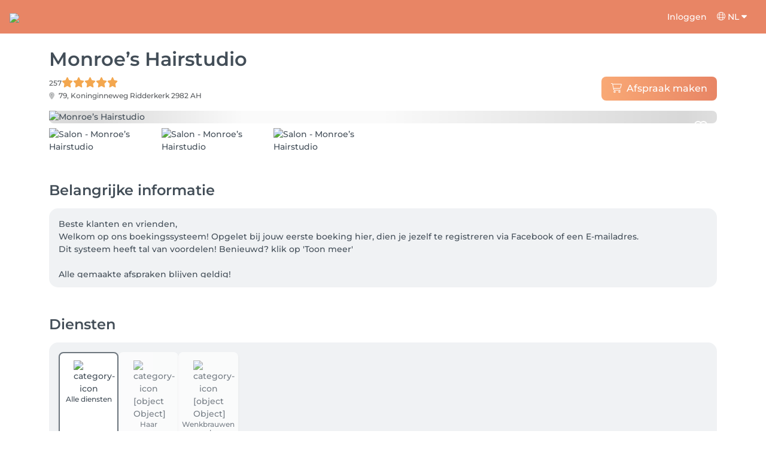

--- FILE ---
content_type: text/html; charset=utf-8
request_url: https://salonkee.nl/salon/monroes-hairstudio
body_size: 39448
content:
<!DOCTYPE html><html lang="nl" data-beasties-container><head><style type="text/css" id="fa-auto-css">:root, :host {
  --fa-font-solid: normal 900 1em/1 "Font Awesome 6 Free";
  --fa-font-regular: normal 400 1em/1 "Font Awesome 6 Free";
  --fa-font-light: normal 300 1em/1 "Font Awesome 6 Pro";
  --fa-font-thin: normal 100 1em/1 "Font Awesome 6 Pro";
  --fa-font-duotone: normal 900 1em/1 "Font Awesome 6 Duotone";
  --fa-font-duotone-regular: normal 400 1em/1 "Font Awesome 6 Duotone";
  --fa-font-duotone-light: normal 300 1em/1 "Font Awesome 6 Duotone";
  --fa-font-duotone-thin: normal 100 1em/1 "Font Awesome 6 Duotone";
  --fa-font-brands: normal 400 1em/1 "Font Awesome 6 Brands";
  --fa-font-sharp-solid: normal 900 1em/1 "Font Awesome 6 Sharp";
  --fa-font-sharp-regular: normal 400 1em/1 "Font Awesome 6 Sharp";
  --fa-font-sharp-light: normal 300 1em/1 "Font Awesome 6 Sharp";
  --fa-font-sharp-thin: normal 100 1em/1 "Font Awesome 6 Sharp";
  --fa-font-sharp-duotone-solid: normal 900 1em/1 "Font Awesome 6 Sharp Duotone";
  --fa-font-sharp-duotone-regular: normal 400 1em/1 "Font Awesome 6 Sharp Duotone";
  --fa-font-sharp-duotone-light: normal 300 1em/1 "Font Awesome 6 Sharp Duotone";
  --fa-font-sharp-duotone-thin: normal 100 1em/1 "Font Awesome 6 Sharp Duotone";
}

svg:not(:root).svg-inline--fa, svg:not(:host).svg-inline--fa {
  overflow: visible;
  box-sizing: content-box;
}

.svg-inline--fa {
  display: var(--fa-display, inline-block);
  height: 1em;
  overflow: visible;
  vertical-align: -0.125em;
}
.svg-inline--fa.fa-2xs {
  vertical-align: 0.1em;
}
.svg-inline--fa.fa-xs {
  vertical-align: 0em;
}
.svg-inline--fa.fa-sm {
  vertical-align: -0.0714285705em;
}
.svg-inline--fa.fa-lg {
  vertical-align: -0.2em;
}
.svg-inline--fa.fa-xl {
  vertical-align: -0.25em;
}
.svg-inline--fa.fa-2xl {
  vertical-align: -0.3125em;
}
.svg-inline--fa.fa-pull-left {
  margin-right: var(--fa-pull-margin, 0.3em);
  width: auto;
}
.svg-inline--fa.fa-pull-right {
  margin-left: var(--fa-pull-margin, 0.3em);
  width: auto;
}
.svg-inline--fa.fa-li {
  width: var(--fa-li-width, 2em);
  top: 0.25em;
}
.svg-inline--fa.fa-fw {
  width: var(--fa-fw-width, 1.25em);
}

.fa-layers svg.svg-inline--fa {
  bottom: 0;
  left: 0;
  margin: auto;
  position: absolute;
  right: 0;
  top: 0;
}

.fa-layers-counter, .fa-layers-text {
  display: inline-block;
  position: absolute;
  text-align: center;
}

.fa-layers {
  display: inline-block;
  height: 1em;
  position: relative;
  text-align: center;
  vertical-align: -0.125em;
  width: 1em;
}
.fa-layers svg.svg-inline--fa {
  transform-origin: center center;
}

.fa-layers-text {
  left: 50%;
  top: 50%;
  transform: translate(-50%, -50%);
  transform-origin: center center;
}

.fa-layers-counter {
  background-color: var(--fa-counter-background-color, #ff253a);
  border-radius: var(--fa-counter-border-radius, 1em);
  box-sizing: border-box;
  color: var(--fa-inverse, #fff);
  line-height: var(--fa-counter-line-height, 1);
  max-width: var(--fa-counter-max-width, 5em);
  min-width: var(--fa-counter-min-width, 1.5em);
  overflow: hidden;
  padding: var(--fa-counter-padding, 0.25em 0.5em);
  right: var(--fa-right, 0);
  text-overflow: ellipsis;
  top: var(--fa-top, 0);
  transform: scale(var(--fa-counter-scale, 0.25));
  transform-origin: top right;
}

.fa-layers-bottom-right {
  bottom: var(--fa-bottom, 0);
  right: var(--fa-right, 0);
  top: auto;
  transform: scale(var(--fa-layers-scale, 0.25));
  transform-origin: bottom right;
}

.fa-layers-bottom-left {
  bottom: var(--fa-bottom, 0);
  left: var(--fa-left, 0);
  right: auto;
  top: auto;
  transform: scale(var(--fa-layers-scale, 0.25));
  transform-origin: bottom left;
}

.fa-layers-top-right {
  top: var(--fa-top, 0);
  right: var(--fa-right, 0);
  transform: scale(var(--fa-layers-scale, 0.25));
  transform-origin: top right;
}

.fa-layers-top-left {
  left: var(--fa-left, 0);
  right: auto;
  top: var(--fa-top, 0);
  transform: scale(var(--fa-layers-scale, 0.25));
  transform-origin: top left;
}

.fa-1x {
  font-size: 1em;
}

.fa-2x {
  font-size: 2em;
}

.fa-3x {
  font-size: 3em;
}

.fa-4x {
  font-size: 4em;
}

.fa-5x {
  font-size: 5em;
}

.fa-6x {
  font-size: 6em;
}

.fa-7x {
  font-size: 7em;
}

.fa-8x {
  font-size: 8em;
}

.fa-9x {
  font-size: 9em;
}

.fa-10x {
  font-size: 10em;
}

.fa-2xs {
  font-size: 0.625em;
  line-height: 0.1em;
  vertical-align: 0.225em;
}

.fa-xs {
  font-size: 0.75em;
  line-height: 0.0833333337em;
  vertical-align: 0.125em;
}

.fa-sm {
  font-size: 0.875em;
  line-height: 0.0714285718em;
  vertical-align: 0.0535714295em;
}

.fa-lg {
  font-size: 1.25em;
  line-height: 0.05em;
  vertical-align: -0.075em;
}

.fa-xl {
  font-size: 1.5em;
  line-height: 0.0416666682em;
  vertical-align: -0.125em;
}

.fa-2xl {
  font-size: 2em;
  line-height: 0.03125em;
  vertical-align: -0.1875em;
}

.fa-fw {
  text-align: center;
  width: 1.25em;
}

.fa-ul {
  list-style-type: none;
  margin-left: var(--fa-li-margin, 2.5em);
  padding-left: 0;
}
.fa-ul > li {
  position: relative;
}

.fa-li {
  left: calc(-1 * var(--fa-li-width, 2em));
  position: absolute;
  text-align: center;
  width: var(--fa-li-width, 2em);
  line-height: inherit;
}

.fa-border {
  border-color: var(--fa-border-color, #eee);
  border-radius: var(--fa-border-radius, 0.1em);
  border-style: var(--fa-border-style, solid);
  border-width: var(--fa-border-width, 0.08em);
  padding: var(--fa-border-padding, 0.2em 0.25em 0.15em);
}

.fa-pull-left {
  float: left;
  margin-right: var(--fa-pull-margin, 0.3em);
}

.fa-pull-right {
  float: right;
  margin-left: var(--fa-pull-margin, 0.3em);
}

.fa-beat {
  animation-name: fa-beat;
  animation-delay: var(--fa-animation-delay, 0s);
  animation-direction: var(--fa-animation-direction, normal);
  animation-duration: var(--fa-animation-duration, 1s);
  animation-iteration-count: var(--fa-animation-iteration-count, infinite);
  animation-timing-function: var(--fa-animation-timing, ease-in-out);
}

.fa-bounce {
  animation-name: fa-bounce;
  animation-delay: var(--fa-animation-delay, 0s);
  animation-direction: var(--fa-animation-direction, normal);
  animation-duration: var(--fa-animation-duration, 1s);
  animation-iteration-count: var(--fa-animation-iteration-count, infinite);
  animation-timing-function: var(--fa-animation-timing, cubic-bezier(0.28, 0.84, 0.42, 1));
}

.fa-fade {
  animation-name: fa-fade;
  animation-delay: var(--fa-animation-delay, 0s);
  animation-direction: var(--fa-animation-direction, normal);
  animation-duration: var(--fa-animation-duration, 1s);
  animation-iteration-count: var(--fa-animation-iteration-count, infinite);
  animation-timing-function: var(--fa-animation-timing, cubic-bezier(0.4, 0, 0.6, 1));
}

.fa-beat-fade {
  animation-name: fa-beat-fade;
  animation-delay: var(--fa-animation-delay, 0s);
  animation-direction: var(--fa-animation-direction, normal);
  animation-duration: var(--fa-animation-duration, 1s);
  animation-iteration-count: var(--fa-animation-iteration-count, infinite);
  animation-timing-function: var(--fa-animation-timing, cubic-bezier(0.4, 0, 0.6, 1));
}

.fa-flip {
  animation-name: fa-flip;
  animation-delay: var(--fa-animation-delay, 0s);
  animation-direction: var(--fa-animation-direction, normal);
  animation-duration: var(--fa-animation-duration, 1s);
  animation-iteration-count: var(--fa-animation-iteration-count, infinite);
  animation-timing-function: var(--fa-animation-timing, ease-in-out);
}

.fa-shake {
  animation-name: fa-shake;
  animation-delay: var(--fa-animation-delay, 0s);
  animation-direction: var(--fa-animation-direction, normal);
  animation-duration: var(--fa-animation-duration, 1s);
  animation-iteration-count: var(--fa-animation-iteration-count, infinite);
  animation-timing-function: var(--fa-animation-timing, linear);
}

.fa-spin {
  animation-name: fa-spin;
  animation-delay: var(--fa-animation-delay, 0s);
  animation-direction: var(--fa-animation-direction, normal);
  animation-duration: var(--fa-animation-duration, 2s);
  animation-iteration-count: var(--fa-animation-iteration-count, infinite);
  animation-timing-function: var(--fa-animation-timing, linear);
}

.fa-spin-reverse {
  --fa-animation-direction: reverse;
}

.fa-pulse,
.fa-spin-pulse {
  animation-name: fa-spin;
  animation-direction: var(--fa-animation-direction, normal);
  animation-duration: var(--fa-animation-duration, 1s);
  animation-iteration-count: var(--fa-animation-iteration-count, infinite);
  animation-timing-function: var(--fa-animation-timing, steps(8));
}

@media (prefers-reduced-motion: reduce) {
  .fa-beat,
.fa-bounce,
.fa-fade,
.fa-beat-fade,
.fa-flip,
.fa-pulse,
.fa-shake,
.fa-spin,
.fa-spin-pulse {
    animation-delay: -1ms;
    animation-duration: 1ms;
    animation-iteration-count: 1;
    transition-delay: 0s;
    transition-duration: 0s;
  }
}
@keyframes fa-beat {
  0%, 90% {
    transform: scale(1);
  }
  45% {
    transform: scale(var(--fa-beat-scale, 1.25));
  }
}
@keyframes fa-bounce {
  0% {
    transform: scale(1, 1) translateY(0);
  }
  10% {
    transform: scale(var(--fa-bounce-start-scale-x, 1.1), var(--fa-bounce-start-scale-y, 0.9)) translateY(0);
  }
  30% {
    transform: scale(var(--fa-bounce-jump-scale-x, 0.9), var(--fa-bounce-jump-scale-y, 1.1)) translateY(var(--fa-bounce-height, -0.5em));
  }
  50% {
    transform: scale(var(--fa-bounce-land-scale-x, 1.05), var(--fa-bounce-land-scale-y, 0.95)) translateY(0);
  }
  57% {
    transform: scale(1, 1) translateY(var(--fa-bounce-rebound, -0.125em));
  }
  64% {
    transform: scale(1, 1) translateY(0);
  }
  100% {
    transform: scale(1, 1) translateY(0);
  }
}
@keyframes fa-fade {
  50% {
    opacity: var(--fa-fade-opacity, 0.4);
  }
}
@keyframes fa-beat-fade {
  0%, 100% {
    opacity: var(--fa-beat-fade-opacity, 0.4);
    transform: scale(1);
  }
  50% {
    opacity: 1;
    transform: scale(var(--fa-beat-fade-scale, 1.125));
  }
}
@keyframes fa-flip {
  50% {
    transform: rotate3d(var(--fa-flip-x, 0), var(--fa-flip-y, 1), var(--fa-flip-z, 0), var(--fa-flip-angle, -180deg));
  }
}
@keyframes fa-shake {
  0% {
    transform: rotate(-15deg);
  }
  4% {
    transform: rotate(15deg);
  }
  8%, 24% {
    transform: rotate(-18deg);
  }
  12%, 28% {
    transform: rotate(18deg);
  }
  16% {
    transform: rotate(-22deg);
  }
  20% {
    transform: rotate(22deg);
  }
  32% {
    transform: rotate(-12deg);
  }
  36% {
    transform: rotate(12deg);
  }
  40%, 100% {
    transform: rotate(0deg);
  }
}
@keyframes fa-spin {
  0% {
    transform: rotate(0deg);
  }
  100% {
    transform: rotate(360deg);
  }
}
.fa-rotate-90 {
  transform: rotate(90deg);
}

.fa-rotate-180 {
  transform: rotate(180deg);
}

.fa-rotate-270 {
  transform: rotate(270deg);
}

.fa-flip-horizontal {
  transform: scale(-1, 1);
}

.fa-flip-vertical {
  transform: scale(1, -1);
}

.fa-flip-both,
.fa-flip-horizontal.fa-flip-vertical {
  transform: scale(-1, -1);
}

.fa-rotate-by {
  transform: rotate(var(--fa-rotate-angle, 0));
}

.fa-stack {
  display: inline-block;
  vertical-align: middle;
  height: 2em;
  position: relative;
  width: 2.5em;
}

.fa-stack-1x,
.fa-stack-2x {
  bottom: 0;
  left: 0;
  margin: auto;
  position: absolute;
  right: 0;
  top: 0;
  z-index: var(--fa-stack-z-index, auto);
}

.svg-inline--fa.fa-stack-1x {
  height: 1em;
  width: 1.25em;
}
.svg-inline--fa.fa-stack-2x {
  height: 2em;
  width: 2.5em;
}

.fa-inverse {
  color: var(--fa-inverse, #fff);
}

.sr-only,
.fa-sr-only {
  position: absolute;
  width: 1px;
  height: 1px;
  padding: 0;
  margin: -1px;
  overflow: hidden;
  clip: rect(0, 0, 0, 0);
  white-space: nowrap;
  border-width: 0;
}

.sr-only-focusable:not(:focus),
.fa-sr-only-focusable:not(:focus) {
  position: absolute;
  width: 1px;
  height: 1px;
  padding: 0;
  margin: -1px;
  overflow: hidden;
  clip: rect(0, 0, 0, 0);
  white-space: nowrap;
  border-width: 0;
}

.svg-inline--fa .fa-primary {
  fill: var(--fa-primary-color, currentColor);
  opacity: var(--fa-primary-opacity, 1);
}

.svg-inline--fa .fa-secondary {
  fill: var(--fa-secondary-color, currentColor);
  opacity: var(--fa-secondary-opacity, 0.4);
}

.svg-inline--fa.fa-swap-opacity .fa-primary {
  opacity: var(--fa-secondary-opacity, 0.4);
}

.svg-inline--fa.fa-swap-opacity .fa-secondary {
  opacity: var(--fa-primary-opacity, 1);
}

.svg-inline--fa mask .fa-primary,
.svg-inline--fa mask .fa-secondary {
  fill: black;
}</style><link rel="preconnect" href="https://fonts.gstatic.com" crossorigin>
    <meta charset="utf-8">
    <title>Monroe’s Hairstudio in Ridderkerk | Online reservaties op Salonkee</title>
    
    <base href="/">
    <meta name="viewport" content="width=device-width, initial-scale=1, maximum-scale=1">
    <meta name="google" content="notranslate">
    <link rel="icon" type="image/x-icon" href="favicon.ico">
    <link rel="manifest" href="manifest.webmanifest">

    <style>@font-face{font-family:'Montserrat';font-style:normal;font-weight:400;font-display:swap;src:url(https://fonts.gstatic.com/s/montserrat/v31/JTUSjIg1_i6t8kCHKm459WRhyzbi.woff2) format('woff2');unicode-range:U+0460-052F, U+1C80-1C8A, U+20B4, U+2DE0-2DFF, U+A640-A69F, U+FE2E-FE2F;}@font-face{font-family:'Montserrat';font-style:normal;font-weight:400;font-display:swap;src:url(https://fonts.gstatic.com/s/montserrat/v31/JTUSjIg1_i6t8kCHKm459W1hyzbi.woff2) format('woff2');unicode-range:U+0301, U+0400-045F, U+0490-0491, U+04B0-04B1, U+2116;}@font-face{font-family:'Montserrat';font-style:normal;font-weight:400;font-display:swap;src:url(https://fonts.gstatic.com/s/montserrat/v31/JTUSjIg1_i6t8kCHKm459WZhyzbi.woff2) format('woff2');unicode-range:U+0102-0103, U+0110-0111, U+0128-0129, U+0168-0169, U+01A0-01A1, U+01AF-01B0, U+0300-0301, U+0303-0304, U+0308-0309, U+0323, U+0329, U+1EA0-1EF9, U+20AB;}@font-face{font-family:'Montserrat';font-style:normal;font-weight:400;font-display:swap;src:url(https://fonts.gstatic.com/s/montserrat/v31/JTUSjIg1_i6t8kCHKm459Wdhyzbi.woff2) format('woff2');unicode-range:U+0100-02BA, U+02BD-02C5, U+02C7-02CC, U+02CE-02D7, U+02DD-02FF, U+0304, U+0308, U+0329, U+1D00-1DBF, U+1E00-1E9F, U+1EF2-1EFF, U+2020, U+20A0-20AB, U+20AD-20C0, U+2113, U+2C60-2C7F, U+A720-A7FF;}@font-face{font-family:'Montserrat';font-style:normal;font-weight:400;font-display:swap;src:url(https://fonts.gstatic.com/s/montserrat/v31/JTUSjIg1_i6t8kCHKm459Wlhyw.woff2) format('woff2');unicode-range:U+0000-00FF, U+0131, U+0152-0153, U+02BB-02BC, U+02C6, U+02DA, U+02DC, U+0304, U+0308, U+0329, U+2000-206F, U+20AC, U+2122, U+2191, U+2193, U+2212, U+2215, U+FEFF, U+FFFD;}@font-face{font-family:'Montserrat';font-style:normal;font-weight:500;font-display:swap;src:url(https://fonts.gstatic.com/s/montserrat/v31/JTUSjIg1_i6t8kCHKm459WRhyzbi.woff2) format('woff2');unicode-range:U+0460-052F, U+1C80-1C8A, U+20B4, U+2DE0-2DFF, U+A640-A69F, U+FE2E-FE2F;}@font-face{font-family:'Montserrat';font-style:normal;font-weight:500;font-display:swap;src:url(https://fonts.gstatic.com/s/montserrat/v31/JTUSjIg1_i6t8kCHKm459W1hyzbi.woff2) format('woff2');unicode-range:U+0301, U+0400-045F, U+0490-0491, U+04B0-04B1, U+2116;}@font-face{font-family:'Montserrat';font-style:normal;font-weight:500;font-display:swap;src:url(https://fonts.gstatic.com/s/montserrat/v31/JTUSjIg1_i6t8kCHKm459WZhyzbi.woff2) format('woff2');unicode-range:U+0102-0103, U+0110-0111, U+0128-0129, U+0168-0169, U+01A0-01A1, U+01AF-01B0, U+0300-0301, U+0303-0304, U+0308-0309, U+0323, U+0329, U+1EA0-1EF9, U+20AB;}@font-face{font-family:'Montserrat';font-style:normal;font-weight:500;font-display:swap;src:url(https://fonts.gstatic.com/s/montserrat/v31/JTUSjIg1_i6t8kCHKm459Wdhyzbi.woff2) format('woff2');unicode-range:U+0100-02BA, U+02BD-02C5, U+02C7-02CC, U+02CE-02D7, U+02DD-02FF, U+0304, U+0308, U+0329, U+1D00-1DBF, U+1E00-1E9F, U+1EF2-1EFF, U+2020, U+20A0-20AB, U+20AD-20C0, U+2113, U+2C60-2C7F, U+A720-A7FF;}@font-face{font-family:'Montserrat';font-style:normal;font-weight:500;font-display:swap;src:url(https://fonts.gstatic.com/s/montserrat/v31/JTUSjIg1_i6t8kCHKm459Wlhyw.woff2) format('woff2');unicode-range:U+0000-00FF, U+0131, U+0152-0153, U+02BB-02BC, U+02C6, U+02DA, U+02DC, U+0304, U+0308, U+0329, U+2000-206F, U+20AC, U+2122, U+2191, U+2193, U+2212, U+2215, U+FEFF, U+FFFD;}@font-face{font-family:'Montserrat';font-style:normal;font-weight:600;font-display:swap;src:url(https://fonts.gstatic.com/s/montserrat/v31/JTUSjIg1_i6t8kCHKm459WRhyzbi.woff2) format('woff2');unicode-range:U+0460-052F, U+1C80-1C8A, U+20B4, U+2DE0-2DFF, U+A640-A69F, U+FE2E-FE2F;}@font-face{font-family:'Montserrat';font-style:normal;font-weight:600;font-display:swap;src:url(https://fonts.gstatic.com/s/montserrat/v31/JTUSjIg1_i6t8kCHKm459W1hyzbi.woff2) format('woff2');unicode-range:U+0301, U+0400-045F, U+0490-0491, U+04B0-04B1, U+2116;}@font-face{font-family:'Montserrat';font-style:normal;font-weight:600;font-display:swap;src:url(https://fonts.gstatic.com/s/montserrat/v31/JTUSjIg1_i6t8kCHKm459WZhyzbi.woff2) format('woff2');unicode-range:U+0102-0103, U+0110-0111, U+0128-0129, U+0168-0169, U+01A0-01A1, U+01AF-01B0, U+0300-0301, U+0303-0304, U+0308-0309, U+0323, U+0329, U+1EA0-1EF9, U+20AB;}@font-face{font-family:'Montserrat';font-style:normal;font-weight:600;font-display:swap;src:url(https://fonts.gstatic.com/s/montserrat/v31/JTUSjIg1_i6t8kCHKm459Wdhyzbi.woff2) format('woff2');unicode-range:U+0100-02BA, U+02BD-02C5, U+02C7-02CC, U+02CE-02D7, U+02DD-02FF, U+0304, U+0308, U+0329, U+1D00-1DBF, U+1E00-1E9F, U+1EF2-1EFF, U+2020, U+20A0-20AB, U+20AD-20C0, U+2113, U+2C60-2C7F, U+A720-A7FF;}@font-face{font-family:'Montserrat';font-style:normal;font-weight:600;font-display:swap;src:url(https://fonts.gstatic.com/s/montserrat/v31/JTUSjIg1_i6t8kCHKm459Wlhyw.woff2) format('woff2');unicode-range:U+0000-00FF, U+0131, U+0152-0153, U+02BB-02BC, U+02C6, U+02DA, U+02DC, U+0304, U+0308, U+0329, U+2000-206F, U+20AC, U+2122, U+2191, U+2193, U+2212, U+2215, U+FEFF, U+FFFD;}@font-face{font-family:'Montserrat';font-style:normal;font-weight:700;font-display:swap;src:url(https://fonts.gstatic.com/s/montserrat/v31/JTUSjIg1_i6t8kCHKm459WRhyzbi.woff2) format('woff2');unicode-range:U+0460-052F, U+1C80-1C8A, U+20B4, U+2DE0-2DFF, U+A640-A69F, U+FE2E-FE2F;}@font-face{font-family:'Montserrat';font-style:normal;font-weight:700;font-display:swap;src:url(https://fonts.gstatic.com/s/montserrat/v31/JTUSjIg1_i6t8kCHKm459W1hyzbi.woff2) format('woff2');unicode-range:U+0301, U+0400-045F, U+0490-0491, U+04B0-04B1, U+2116;}@font-face{font-family:'Montserrat';font-style:normal;font-weight:700;font-display:swap;src:url(https://fonts.gstatic.com/s/montserrat/v31/JTUSjIg1_i6t8kCHKm459WZhyzbi.woff2) format('woff2');unicode-range:U+0102-0103, U+0110-0111, U+0128-0129, U+0168-0169, U+01A0-01A1, U+01AF-01B0, U+0300-0301, U+0303-0304, U+0308-0309, U+0323, U+0329, U+1EA0-1EF9, U+20AB;}@font-face{font-family:'Montserrat';font-style:normal;font-weight:700;font-display:swap;src:url(https://fonts.gstatic.com/s/montserrat/v31/JTUSjIg1_i6t8kCHKm459Wdhyzbi.woff2) format('woff2');unicode-range:U+0100-02BA, U+02BD-02C5, U+02C7-02CC, U+02CE-02D7, U+02DD-02FF, U+0304, U+0308, U+0329, U+1D00-1DBF, U+1E00-1E9F, U+1EF2-1EFF, U+2020, U+20A0-20AB, U+20AD-20C0, U+2113, U+2C60-2C7F, U+A720-A7FF;}@font-face{font-family:'Montserrat';font-style:normal;font-weight:700;font-display:swap;src:url(https://fonts.gstatic.com/s/montserrat/v31/JTUSjIg1_i6t8kCHKm459Wlhyw.woff2) format('woff2');unicode-range:U+0000-00FF, U+0131, U+0152-0153, U+02BB-02BC, U+02C6, U+02DA, U+02DC, U+0304, U+0308, U+0329, U+2000-206F, U+20AC, U+2122, U+2191, U+2193, U+2212, U+2215, U+FEFF, U+FFFD;}@font-face{font-family:'Montserrat';font-style:normal;font-weight:900;font-display:swap;src:url(https://fonts.gstatic.com/s/montserrat/v31/JTUSjIg1_i6t8kCHKm459WRhyzbi.woff2) format('woff2');unicode-range:U+0460-052F, U+1C80-1C8A, U+20B4, U+2DE0-2DFF, U+A640-A69F, U+FE2E-FE2F;}@font-face{font-family:'Montserrat';font-style:normal;font-weight:900;font-display:swap;src:url(https://fonts.gstatic.com/s/montserrat/v31/JTUSjIg1_i6t8kCHKm459W1hyzbi.woff2) format('woff2');unicode-range:U+0301, U+0400-045F, U+0490-0491, U+04B0-04B1, U+2116;}@font-face{font-family:'Montserrat';font-style:normal;font-weight:900;font-display:swap;src:url(https://fonts.gstatic.com/s/montserrat/v31/JTUSjIg1_i6t8kCHKm459WZhyzbi.woff2) format('woff2');unicode-range:U+0102-0103, U+0110-0111, U+0128-0129, U+0168-0169, U+01A0-01A1, U+01AF-01B0, U+0300-0301, U+0303-0304, U+0308-0309, U+0323, U+0329, U+1EA0-1EF9, U+20AB;}@font-face{font-family:'Montserrat';font-style:normal;font-weight:900;font-display:swap;src:url(https://fonts.gstatic.com/s/montserrat/v31/JTUSjIg1_i6t8kCHKm459Wdhyzbi.woff2) format('woff2');unicode-range:U+0100-02BA, U+02BD-02C5, U+02C7-02CC, U+02CE-02D7, U+02DD-02FF, U+0304, U+0308, U+0329, U+1D00-1DBF, U+1E00-1E9F, U+1EF2-1EFF, U+2020, U+20A0-20AB, U+20AD-20C0, U+2113, U+2C60-2C7F, U+A720-A7FF;}@font-face{font-family:'Montserrat';font-style:normal;font-weight:900;font-display:swap;src:url(https://fonts.gstatic.com/s/montserrat/v31/JTUSjIg1_i6t8kCHKm459Wlhyw.woff2) format('woff2');unicode-range:U+0000-00FF, U+0131, U+0152-0153, U+02BB-02BC, U+02C6, U+02DA, U+02DC, U+0304, U+0308, U+0329, U+2000-206F, U+20AC, U+2122, U+2191, U+2193, U+2212, U+2215, U+FEFF, U+FFFD;}</style>

    <link rel="preconnect" href="https://salonkee.cloud">
    <link rel="preconnect" href="https://connect.facebook.net">
    <link rel="preconnect" href="https://www.facebook.com">

    <style>
      .cc_dialog.simple {
        max-width: 100% !important;
      }

      .cc_dialog.interstitial {
        max-height: 100vh;
        overflow: auto;
      }

      .cc_dialog button {
        margin-top: 15px !important;
        display: block;
        width: 100%;
      }
    </style>
  <style>:root{--bs-blue:#0d6efd;--bs-indigo:#6610f2;--bs-purple:#6f42c1;--bs-pink:#d63384;--bs-red:#dc3545;--bs-orange:#fd7e14;--bs-yellow:#ffc107;--bs-green:#198754;--bs-teal:#20c997;--bs-cyan:#0dcaf0;--bs-black:#000;--bs-white:#fff;--bs-gray:#6c757d;--bs-gray-dark:#343a40;--bs-gray-100:#f8f9fa;--bs-gray-200:#e9ecef;--bs-gray-300:#dee2e6;--bs-gray-400:#ced4da;--bs-gray-500:#adb5bd;--bs-gray-600:#6c757d;--bs-gray-700:#495057;--bs-gray-800:#343a40;--bs-gray-900:#212529;--bs-primary:#0d6efd;--bs-secondary:#6c757d;--bs-success:#198754;--bs-info:#0dcaf0;--bs-warning:#ffc107;--bs-danger:#dc3545;--bs-light:#f8f9fa;--bs-dark:#212529;--bs-primary-rgb:13,110,253;--bs-secondary-rgb:108,117,125;--bs-success-rgb:25,135,84;--bs-info-rgb:13,202,240;--bs-warning-rgb:255,193,7;--bs-danger-rgb:220,53,69;--bs-light-rgb:248,249,250;--bs-dark-rgb:33,37,41;--bs-primary-text-emphasis:#052c65;--bs-secondary-text-emphasis:#2b2f32;--bs-success-text-emphasis:#0a3622;--bs-info-text-emphasis:#055160;--bs-warning-text-emphasis:#664d03;--bs-danger-text-emphasis:#58151c;--bs-light-text-emphasis:#495057;--bs-dark-text-emphasis:#495057;--bs-primary-bg-subtle:#cfe2ff;--bs-secondary-bg-subtle:#e2e3e5;--bs-success-bg-subtle:#d1e7dd;--bs-info-bg-subtle:#cff4fc;--bs-warning-bg-subtle:#fff3cd;--bs-danger-bg-subtle:#f8d7da;--bs-light-bg-subtle:#fcfcfd;--bs-dark-bg-subtle:#ced4da;--bs-primary-border-subtle:#9ec5fe;--bs-secondary-border-subtle:#c4c8cb;--bs-success-border-subtle:#a3cfbb;--bs-info-border-subtle:#9eeaf9;--bs-warning-border-subtle:#ffe69c;--bs-danger-border-subtle:#f1aeb5;--bs-light-border-subtle:#e9ecef;--bs-dark-border-subtle:#adb5bd;--bs-white-rgb:255,255,255;--bs-black-rgb:0,0,0;--bs-font-sans-serif:system-ui,-apple-system,"Segoe UI",Roboto,"Helvetica Neue","Noto Sans","Liberation Sans",Arial,sans-serif,"Apple Color Emoji","Segoe UI Emoji","Segoe UI Symbol","Noto Color Emoji";--bs-font-monospace:SFMono-Regular,Menlo,Monaco,Consolas,"Liberation Mono","Courier New",monospace;--bs-gradient:linear-gradient(180deg, rgba(255, 255, 255, .15), rgba(255, 255, 255, 0));--bs-body-font-family:var(--bs-font-sans-serif);--bs-body-font-size:1rem;--bs-body-font-weight:400;--bs-body-line-height:1.5;--bs-body-color:#212529;--bs-body-color-rgb:33,37,41;--bs-body-bg:#fff;--bs-body-bg-rgb:255,255,255;--bs-emphasis-color:#000;--bs-emphasis-color-rgb:0,0,0;--bs-secondary-color:rgba(33, 37, 41, .75);--bs-secondary-color-rgb:33,37,41;--bs-secondary-bg:#e9ecef;--bs-secondary-bg-rgb:233,236,239;--bs-tertiary-color:rgba(33, 37, 41, .5);--bs-tertiary-color-rgb:33,37,41;--bs-tertiary-bg:#f8f9fa;--bs-tertiary-bg-rgb:248,249,250;--bs-heading-color:inherit;--bs-link-color:#0d6efd;--bs-link-color-rgb:13,110,253;--bs-link-decoration:underline;--bs-link-hover-color:#0a58ca;--bs-link-hover-color-rgb:10,88,202;--bs-code-color:#d63384;--bs-highlight-color:#212529;--bs-highlight-bg:#fff3cd;--bs-border-width:1px;--bs-border-style:solid;--bs-border-color:#dee2e6;--bs-border-color-translucent:rgba(0, 0, 0, .175);--bs-border-radius:.375rem;--bs-border-radius-sm:.25rem;--bs-border-radius-lg:.5rem;--bs-border-radius-xl:1rem;--bs-border-radius-xxl:2rem;--bs-border-radius-2xl:var(--bs-border-radius-xxl);--bs-border-radius-pill:50rem;--bs-box-shadow:0 .5rem 1rem rgba(0, 0, 0, .15);--bs-box-shadow-sm:0 .125rem .25rem rgba(0, 0, 0, .075);--bs-box-shadow-lg:0 1rem 3rem rgba(0, 0, 0, .175);--bs-box-shadow-inset:inset 0 1px 2px rgba(0, 0, 0, .075);--bs-focus-ring-width:.25rem;--bs-focus-ring-opacity:.25;--bs-focus-ring-color:rgba(13, 110, 253, .25);--bs-form-valid-color:#198754;--bs-form-valid-border-color:#198754;--bs-form-invalid-color:#dc3545;--bs-form-invalid-border-color:#dc3545}*,:after,:before{box-sizing:border-box}@media (prefers-reduced-motion:no-preference){:root{scroll-behavior:smooth}}body{margin:0;font-family:var(--bs-body-font-family);font-size:var(--bs-body-font-size);font-weight:var(--bs-body-font-weight);line-height:var(--bs-body-line-height);color:var(--bs-body-color);text-align:var(--bs-body-text-align);background-color:var(--bs-body-bg);-webkit-text-size-adjust:100%;-webkit-tap-highlight-color:transparent}h1,h2,h5,h6{margin-top:0;margin-bottom:.5rem;font-weight:500;line-height:1.2;color:var(--bs-heading-color)}h1{font-size:calc(1.375rem + 1.5vw)}@media (min-width:1200px){h1{font-size:2.5rem}}h2{font-size:calc(1.325rem + .9vw)}@media (min-width:1200px){h2{font-size:2rem}}h5{font-size:1.25rem}h6{font-size:1rem}p{margin-top:0;margin-bottom:1rem}ol,ul{padding-left:2rem}ol,ul{margin-top:0;margin-bottom:1rem}small{font-size:.875em}a{color:rgba(var(--bs-link-color-rgb),var(--bs-link-opacity,1));text-decoration:underline}a:hover{--bs-link-color-rgb:var(--bs-link-hover-color-rgb)}a:not([href]):not([class]),a:not([href]):not([class]):hover{color:inherit;text-decoration:none}pre{font-family:var(--bs-font-monospace);font-size:1em}pre{display:block;margin-top:0;margin-bottom:1rem;overflow:auto;font-size:.875em}img,svg{vertical-align:middle}table{caption-side:bottom;border-collapse:collapse}tbody,td,tr{border-color:inherit;border-style:solid;border-width:0}button{border-radius:0}button:focus:not(:focus-visible){outline:0}button{margin:0;font-family:inherit;font-size:inherit;line-height:inherit}button{text-transform:none}[type=button],button{-webkit-appearance:button}[type=button]:not(:disabled),button:not(:disabled){cursor:pointer}.container{--bs-gutter-x:1.5rem;--bs-gutter-y:0;width:100%;padding-right:calc(var(--bs-gutter-x) * .5);padding-left:calc(var(--bs-gutter-x) * .5);margin-right:auto;margin-left:auto}@media (min-width:576px){.container{max-width:540px}}@media (min-width:768px){.container{max-width:720px}}@media (min-width:992px){.container{max-width:960px}}@media (min-width:1200px){.container{max-width:1140px}}@media (min-width:1400px){.container{max-width:1320px}}:root{--bs-breakpoint-xs:0;--bs-breakpoint-sm:576px;--bs-breakpoint-md:768px;--bs-breakpoint-lg:992px;--bs-breakpoint-xl:1200px;--bs-breakpoint-xxl:1400px}.row{--bs-gutter-x:1.5rem;--bs-gutter-y:0;display:flex;flex-wrap:wrap;margin-top:calc(-1 * var(--bs-gutter-y));margin-right:calc(-.5 * var(--bs-gutter-x));margin-left:calc(-.5 * var(--bs-gutter-x))}.row>*{flex-shrink:0;width:100%;max-width:100%;padding-right:calc(var(--bs-gutter-x) * .5);padding-left:calc(var(--bs-gutter-x) * .5);margin-top:var(--bs-gutter-y)}@media (min-width:768px){.col-md-2{flex:0 0 auto;width:16.66666667%}.col-md-4{flex:0 0 auto;width:33.33333333%}.col-md-6{flex:0 0 auto;width:50%}.col-md-8{flex:0 0 auto;width:66.66666667%}}.table{--bs-table-color-type:initial;--bs-table-bg-type:initial;--bs-table-color-state:initial;--bs-table-bg-state:initial;--bs-table-color:var(--bs-emphasis-color);--bs-table-bg:var(--bs-body-bg);--bs-table-border-color:var(--bs-border-color);--bs-table-accent-bg:transparent;--bs-table-striped-color:var(--bs-emphasis-color);--bs-table-striped-bg:rgba(var(--bs-emphasis-color-rgb), .05);--bs-table-active-color:var(--bs-emphasis-color);--bs-table-active-bg:rgba(var(--bs-emphasis-color-rgb), .1);--bs-table-hover-color:var(--bs-emphasis-color);--bs-table-hover-bg:rgba(var(--bs-emphasis-color-rgb), .075);width:100%;margin-bottom:1rem;vertical-align:top;border-color:var(--bs-table-border-color)}.table>:not(caption)>*>*{padding:.5rem;color:var(--bs-table-color-state,var(--bs-table-color-type,var(--bs-table-color)));background-color:var(--bs-table-bg);border-bottom-width:var(--bs-border-width);box-shadow:inset 0 0 0 9999px var(--bs-table-bg-state,var(--bs-table-bg-type,var(--bs-table-accent-bg)))}.table>tbody{vertical-align:inherit}.btn{--bs-btn-padding-x:.75rem;--bs-btn-padding-y:.375rem;--bs-btn-font-family: ;--bs-btn-font-size:1rem;--bs-btn-font-weight:400;--bs-btn-line-height:1.5;--bs-btn-color:var(--bs-body-color);--bs-btn-bg:transparent;--bs-btn-border-width:var(--bs-border-width);--bs-btn-border-color:transparent;--bs-btn-border-radius:var(--bs-border-radius);--bs-btn-hover-border-color:transparent;--bs-btn-box-shadow:inset 0 1px 0 rgba(255, 255, 255, .15),0 1px 1px rgba(0, 0, 0, .075);--bs-btn-disabled-opacity:.65;--bs-btn-focus-box-shadow:0 0 0 .25rem rgba(var(--bs-btn-focus-shadow-rgb), .5);display:inline-block;padding:var(--bs-btn-padding-y) var(--bs-btn-padding-x);font-family:var(--bs-btn-font-family);font-size:var(--bs-btn-font-size);font-weight:var(--bs-btn-font-weight);line-height:var(--bs-btn-line-height);color:var(--bs-btn-color);text-align:center;text-decoration:none;vertical-align:middle;cursor:pointer;-webkit-user-select:none;-moz-user-select:none;user-select:none;border:var(--bs-btn-border-width) solid var(--bs-btn-border-color);border-radius:var(--bs-btn-border-radius);background-color:var(--bs-btn-bg);transition:color .15s ease-in-out,background-color .15s ease-in-out,border-color .15s ease-in-out,box-shadow .15s ease-in-out}@media (prefers-reduced-motion:reduce){.btn{transition:none}}.btn:hover{color:var(--bs-btn-hover-color);background-color:var(--bs-btn-hover-bg);border-color:var(--bs-btn-hover-border-color)}.btn:focus-visible{color:var(--bs-btn-hover-color);background-color:var(--bs-btn-hover-bg);border-color:var(--bs-btn-hover-border-color);outline:0;box-shadow:var(--bs-btn-focus-box-shadow)}.btn:first-child:active{color:var(--bs-btn-active-color);background-color:var(--bs-btn-active-bg);border-color:var(--bs-btn-active-border-color)}.btn:first-child:active:focus-visible{box-shadow:var(--bs-btn-focus-box-shadow)}.btn:disabled{color:var(--bs-btn-disabled-color);pointer-events:none;background-color:var(--bs-btn-disabled-bg);border-color:var(--bs-btn-disabled-border-color);opacity:var(--bs-btn-disabled-opacity)}.btn-sm{--bs-btn-padding-y:.25rem;--bs-btn-padding-x:.5rem;--bs-btn-font-size:.875rem;--bs-btn-border-radius:var(--bs-border-radius-sm)}.collapse:not(.show){display:none}.dropdown{position:relative}.dropdown-toggle{white-space:nowrap}.dropdown-toggle:after{display:inline-block;margin-left:.255em;vertical-align:.255em;content:"";border-top:.3em solid;border-right:.3em solid transparent;border-bottom:0;border-left:.3em solid transparent}.dropdown-toggle:empty:after{margin-left:0}.dropdown-menu{--bs-dropdown-zindex:1000;--bs-dropdown-min-width:10rem;--bs-dropdown-padding-x:0;--bs-dropdown-padding-y:.5rem;--bs-dropdown-spacer:.125rem;--bs-dropdown-font-size:1rem;--bs-dropdown-color:var(--bs-body-color);--bs-dropdown-bg:var(--bs-body-bg);--bs-dropdown-border-color:var(--bs-border-color-translucent);--bs-dropdown-border-radius:var(--bs-border-radius);--bs-dropdown-border-width:var(--bs-border-width);--bs-dropdown-inner-border-radius:calc(var(--bs-border-radius) - var(--bs-border-width));--bs-dropdown-divider-bg:var(--bs-border-color-translucent);--bs-dropdown-divider-margin-y:.5rem;--bs-dropdown-box-shadow:var(--bs-box-shadow);--bs-dropdown-link-color:var(--bs-body-color);--bs-dropdown-link-hover-color:var(--bs-body-color);--bs-dropdown-link-hover-bg:var(--bs-tertiary-bg);--bs-dropdown-link-active-color:#fff;--bs-dropdown-link-active-bg:#0d6efd;--bs-dropdown-link-disabled-color:var(--bs-tertiary-color);--bs-dropdown-item-padding-x:1rem;--bs-dropdown-item-padding-y:.25rem;--bs-dropdown-header-color:#6c757d;--bs-dropdown-header-padding-x:1rem;--bs-dropdown-header-padding-y:.5rem;position:absolute;z-index:var(--bs-dropdown-zindex);display:none;min-width:var(--bs-dropdown-min-width);padding:var(--bs-dropdown-padding-y) var(--bs-dropdown-padding-x);margin:0;font-size:var(--bs-dropdown-font-size);color:var(--bs-dropdown-color);text-align:left;list-style:none;background-color:var(--bs-dropdown-bg);background-clip:padding-box;border:var(--bs-dropdown-border-width) solid var(--bs-dropdown-border-color);border-radius:var(--bs-dropdown-border-radius)}.dropdown-item{display:block;width:100%;padding:var(--bs-dropdown-item-padding-y) var(--bs-dropdown-item-padding-x);clear:both;font-weight:400;color:var(--bs-dropdown-link-color);text-align:inherit;text-decoration:none;white-space:nowrap;background-color:transparent;border:0;border-radius:var(--bs-dropdown-item-border-radius,0)}.dropdown-item:focus,.dropdown-item:hover{color:var(--bs-dropdown-link-hover-color);background-color:var(--bs-dropdown-link-hover-bg)}.dropdown-item:active{color:var(--bs-dropdown-link-active-color);text-decoration:none;background-color:var(--bs-dropdown-link-active-bg)}.dropdown-item:disabled{color:var(--bs-dropdown-link-disabled-color);pointer-events:none;background-color:transparent}.nav-link{display:block;padding:var(--bs-nav-link-padding-y) var(--bs-nav-link-padding-x);font-size:var(--bs-nav-link-font-size);font-weight:var(--bs-nav-link-font-weight);color:var(--bs-nav-link-color);text-decoration:none;background:0 0;border:0;transition:color .15s ease-in-out,background-color .15s ease-in-out,border-color .15s ease-in-out}@media (prefers-reduced-motion:reduce){.nav-link{transition:none}}.nav-link:focus,.nav-link:hover{color:var(--bs-nav-link-hover-color)}.nav-link:focus-visible{outline:0;box-shadow:0 0 0 .25rem #0d6efd40}.nav-link:disabled{color:var(--bs-nav-link-disabled-color);pointer-events:none;cursor:default}.navbar{--bs-navbar-padding-x:0;--bs-navbar-padding-y:.5rem;--bs-navbar-color:rgba(var(--bs-emphasis-color-rgb), .65);--bs-navbar-hover-color:rgba(var(--bs-emphasis-color-rgb), .8);--bs-navbar-disabled-color:rgba(var(--bs-emphasis-color-rgb), .3);--bs-navbar-active-color:rgba(var(--bs-emphasis-color-rgb), 1);--bs-navbar-brand-padding-y:.3125rem;--bs-navbar-brand-margin-end:1rem;--bs-navbar-brand-font-size:1.25rem;--bs-navbar-brand-color:rgba(var(--bs-emphasis-color-rgb), 1);--bs-navbar-brand-hover-color:rgba(var(--bs-emphasis-color-rgb), 1);--bs-navbar-nav-link-padding-x:.5rem;--bs-navbar-toggler-padding-y:.25rem;--bs-navbar-toggler-padding-x:.75rem;--bs-navbar-toggler-font-size:1.25rem;--bs-navbar-toggler-icon-bg:url("data:image/svg+xml,%3csvg xmlns='http://www.w3.org/2000/svg' viewBox='0 0 30 30'%3e%3cpath stroke='rgba%2833, 37, 41, 0.75%29' stroke-linecap='round' stroke-miterlimit='10' stroke-width='2' d='M4 7h22M4 15h22M4 23h22'/%3e%3c/svg%3e");--bs-navbar-toggler-border-color:rgba(var(--bs-emphasis-color-rgb), .15);--bs-navbar-toggler-border-radius:var(--bs-border-radius);--bs-navbar-toggler-focus-width:.25rem;--bs-navbar-toggler-transition:box-shadow .15s ease-in-out;position:relative;display:flex;flex-wrap:wrap;align-items:center;justify-content:space-between;padding:var(--bs-navbar-padding-y) var(--bs-navbar-padding-x)}.navbar-brand{padding-top:var(--bs-navbar-brand-padding-y);padding-bottom:var(--bs-navbar-brand-padding-y);margin-right:var(--bs-navbar-brand-margin-end);font-size:var(--bs-navbar-brand-font-size);color:var(--bs-navbar-brand-color);text-decoration:none;white-space:nowrap}.navbar-brand:focus,.navbar-brand:hover{color:var(--bs-navbar-brand-hover-color)}.navbar-nav{--bs-nav-link-padding-x:0;--bs-nav-link-padding-y:.5rem;--bs-nav-link-font-weight: ;--bs-nav-link-color:var(--bs-navbar-color);--bs-nav-link-hover-color:var(--bs-navbar-hover-color);--bs-nav-link-disabled-color:var(--bs-navbar-disabled-color);display:flex;flex-direction:column;padding-left:0;margin-bottom:0;list-style:none}.navbar-nav .dropdown-menu{position:static}.navbar-collapse{flex-basis:100%;flex-grow:1;align-items:center}@media (min-width:992px){.navbar-expand-lg{flex-wrap:nowrap;justify-content:flex-start}.navbar-expand-lg .navbar-nav{flex-direction:row}.navbar-expand-lg .navbar-nav .dropdown-menu{position:absolute}.navbar-expand-lg .navbar-nav .nav-link{padding-right:var(--bs-navbar-nav-link-padding-x);padding-left:var(--bs-navbar-nav-link-padding-x)}.navbar-expand-lg .navbar-collapse{display:flex!important;flex-basis:auto}}.card{--bs-card-spacer-y:1rem;--bs-card-spacer-x:1rem;--bs-card-title-spacer-y:.5rem;--bs-card-title-color: ;--bs-card-subtitle-color: ;--bs-card-border-width:var(--bs-border-width);--bs-card-border-color:var(--bs-border-color-translucent);--bs-card-border-radius:var(--bs-border-radius);--bs-card-box-shadow: ;--bs-card-inner-border-radius:calc(var(--bs-border-radius) - (var(--bs-border-width)));--bs-card-cap-padding-y:.5rem;--bs-card-cap-padding-x:1rem;--bs-card-cap-bg:rgba(var(--bs-body-color-rgb), .03);--bs-card-cap-color: ;--bs-card-height: ;--bs-card-color: ;--bs-card-bg:var(--bs-body-bg);--bs-card-img-overlay-padding:1rem;--bs-card-group-margin:.75rem;position:relative;display:flex;flex-direction:column;min-width:0;height:var(--bs-card-height);color:var(--bs-body-color);word-wrap:break-word;background-color:var(--bs-card-bg);background-clip:border-box;border:var(--bs-card-border-width) solid var(--bs-card-border-color);border-radius:var(--bs-card-border-radius)}.card-body{flex:1 1 auto;padding:var(--bs-card-spacer-y) var(--bs-card-spacer-x);color:var(--bs-card-color)}.breadcrumb{--bs-breadcrumb-padding-x:0;--bs-breadcrumb-padding-y:0;--bs-breadcrumb-margin-bottom:1rem;--bs-breadcrumb-bg: ;--bs-breadcrumb-border-radius: ;--bs-breadcrumb-divider-color:var(--bs-secondary-color);--bs-breadcrumb-item-padding-x:.5rem;--bs-breadcrumb-item-active-color:var(--bs-secondary-color);display:flex;flex-wrap:wrap;padding:var(--bs-breadcrumb-padding-y) var(--bs-breadcrumb-padding-x);margin-bottom:var(--bs-breadcrumb-margin-bottom);font-size:var(--bs-breadcrumb-font-size);list-style:none;background-color:var(--bs-breadcrumb-bg);border-radius:var(--bs-breadcrumb-border-radius)}.breadcrumb-item+.breadcrumb-item{padding-left:var(--bs-breadcrumb-item-padding-x)}.breadcrumb-item+.breadcrumb-item:before{float:left;padding-right:var(--bs-breadcrumb-item-padding-x);color:var(--bs-breadcrumb-divider-color);content:var(--bs-breadcrumb-divider, "/")}.progress{--bs-progress-height:1rem;--bs-progress-font-size:.75rem;--bs-progress-bg:var(--bs-secondary-bg);--bs-progress-border-radius:var(--bs-border-radius);--bs-progress-box-shadow:var(--bs-box-shadow-inset);--bs-progress-bar-color:#fff;--bs-progress-bar-bg:#0d6efd;--bs-progress-bar-transition:width .6s ease;display:flex;height:var(--bs-progress-height);overflow:hidden;font-size:var(--bs-progress-font-size);background-color:var(--bs-progress-bg);border-radius:var(--bs-progress-border-radius)}.progress-bar{display:flex;flex-direction:column;justify-content:center;overflow:hidden;color:var(--bs-progress-bar-color);text-align:center;white-space:nowrap;background-color:var(--bs-progress-bar-bg);transition:var(--bs-progress-bar-transition)}@media (prefers-reduced-motion:reduce){.progress-bar{transition:none}}.fixed-bottom{position:fixed;right:0;bottom:0;left:0;z-index:1030}.overflow-hidden{overflow:hidden!important}.shadow-sm{box-shadow:var(--bs-box-shadow-sm)!important}.position-relative{position:relative!important}.w-100{width:100%!important}.gap-1{gap:.25rem!important}.gap-2{gap:.5rem!important}.gap-3{gap:1rem!important}.gap-4{gap:1.5rem!important}.fw-bold{font-weight:700!important}.text-end{text-align:right!important}.text-center{text-align:center!important}.text-nowrap{white-space:nowrap!important}.text-white{--bs-text-opacity:1;color:rgba(var(--bs-white-rgb),var(--bs-text-opacity))!important}.text-muted{--bs-text-opacity:1;color:var(--bs-secondary-color)!important}@media (min-width:576px){.flex-sm-grow-0{flex-grow:0!important}}@media (min-width:768px){.d-md-block{display:block!important}.d-md-flex{display:flex!important}.d-md-none{display:none!important}.flex-md-row{flex-direction:row!important}.mt-md-0{margin-top:0!important}}@media (min-width:992px){.mt-lg-0{margin-top:0!important}.px-lg-3{padding-right:1rem!important;padding-left:1rem!important}}.container{--bs-gutter-x: 1.5rem;--bs-gutter-y: 0;width:100%;padding-right:calc(var(--bs-gutter-x) * .5);padding-left:calc(var(--bs-gutter-x) * .5);margin-right:auto;margin-left:auto}@media (min-width: 576px){.container{max-width:540px}}@media (min-width: 768px){.container{max-width:720px}}@media (min-width: 992px){.container{max-width:960px}}@media (min-width: 1200px){.container{max-width:1140px}}@media (min-width: 1400px){.container{max-width:1320px}}:root{--bs-breakpoint-xs: 0;--bs-breakpoint-sm: 576px;--bs-breakpoint-md: 768px;--bs-breakpoint-lg: 992px;--bs-breakpoint-xl: 1200px;--bs-breakpoint-xxl: 1400px}.row{--bs-gutter-x: 1.5rem;--bs-gutter-y: 0;display:flex;flex-wrap:wrap;margin-top:calc(-1 * var(--bs-gutter-y));margin-right:calc(-.5 * var(--bs-gutter-x));margin-left:calc(-.5 * var(--bs-gutter-x))}.row>*{box-sizing:border-box;flex-shrink:0;width:100%;max-width:100%;padding-right:calc(var(--bs-gutter-x) * .5);padding-left:calc(var(--bs-gutter-x) * .5);margin-top:var(--bs-gutter-y)}.col{flex:1 0 0%}.col-3{flex:0 0 auto;width:25%}.col-6{flex:0 0 auto;width:50%}.col-12{flex:0 0 auto;width:100%}@media (min-width: 768px){.col-md-2{flex:0 0 auto;width:16.66666667%}.col-md-4{flex:0 0 auto;width:33.33333333%}.col-md-6{flex:0 0 auto;width:50%}.col-md-8{flex:0 0 auto;width:66.66666667%}}.d-inline-block{display:inline-block!important}.d-block{display:block!important}.d-flex{display:flex!important}.d-none{display:none!important}.flex-row{flex-direction:row!important}.flex-column{flex-direction:column!important}.flex-column-reverse{flex-direction:column-reverse!important}.flex-grow-1{flex-grow:1!important}.flex-shrink-0{flex-shrink:0!important}.flex-wrap{flex-wrap:wrap!important}.flex-nowrap{flex-wrap:nowrap!important}.justify-content-end{justify-content:flex-end!important}.justify-content-center{justify-content:center!important}.justify-content-between{justify-content:space-between!important}.align-items-center{align-items:center!important}.m-0{margin:0!important}.mx-0{margin-right:0!important;margin-left:0!important}.my-0{margin-top:0!important;margin-bottom:0!important}.mt-2{margin-top:.5rem!important}.mt-3{margin-top:1rem!important}.mt-4{margin-top:1.5rem!important}.mt-5{margin-top:3rem!important}.me-1{margin-right:.25rem!important}.me-2{margin-right:.5rem!important}.mb-0{margin-bottom:0!important}.mb-1{margin-bottom:.25rem!important}.mb-2{margin-bottom:.5rem!important}.mb-3{margin-bottom:1rem!important}.ms-2{margin-left:.5rem!important}.p-0{padding:0!important}.p-2{padding:.5rem!important}.p-3{padding:1rem!important}.px-0{padding-right:0!important;padding-left:0!important}.px-2{padding-right:.5rem!important;padding-left:.5rem!important}.py-5{padding-top:3rem!important;padding-bottom:3rem!important}.pt-3{padding-top:1rem!important}.ps-2{padding-left:.5rem!important}@media (min-width: 576px){.flex-sm-grow-0{flex-grow:0!important}}@media (min-width: 768px){.d-md-block{display:block!important}.d-md-flex{display:flex!important}.d-md-none{display:none!important}.flex-md-row{flex-direction:row!important}.mt-md-0{margin-top:0!important}}@media (min-width: 992px){.mt-lg-0{margin-top:0!important}.px-lg-3{padding-right:1rem!important;padding-left:1rem!important}}body,pre{color:#434e58;-moz-osx-font-smoothing:grayscale;-webkit-font-smoothing:antialiased;font-family:Montserrat,Helvetica Neue,Arial,sans-serif;font-weight:500;font-size:.875rem;font-display:swap}pre{white-space:normal}p{margin-bottom:0}a{color:#434e58;text-decoration:none}a.text-white{color:#fff}a:hover{text-decoration:underline}h1{font-weight:600!important}button:focus,a:focus{outline:none!important;box-shadow:none!important}:root{scroll-behavior:auto}.gap-1{gap:.25rem}.gap-2{gap:.5rem}.gap-3{gap:1rem}.gap-4{gap:1rem}.btn{padding:.5rem 1rem;font-weight:500;border-radius:8px!important}.btn-sm{font-size:.875rem!important;font-weight:500;padding:.25rem .5rem!important}.btn-big{padding:.75rem 1.25rem!important;font-weight:600!important;border-radius:8px!important}.primary-color-2{color:#f9a975}.secondary-color{color:#6dbab5}.gradient-bg{background-color:#e88565;color:#fff}.semi-bold{font-weight:600}.dropdown-item{font-weight:500}.dropdown-item:active{background-color:#e9eaeb}.btn.btn-salonkee{background-image:linear-gradient(to right,#f9a975,#e88565);color:#fff;border:none;font-size:1rem;font-weight:500}.btn.btn-salonkee:hover{background-color:#e88565e6}.btn.btn-salonkee:active{background-color:#f9a975;color:#fff}.btn.btn-text-only{--text-color: #e88565;color:var(--text-color);padding:0;font-size:1rem;font-weight:600}.btn.btn-text-only:hover{--text-color: rgb(67, 78, 88);text-decoration:underline;color:var(--text-color);border-color:transparent}.btn.btn-text-only:disabled{border-color:transparent}.btn.btn-text-only:active{border-color:transparent}.btn:first-child:active{border-color:transparent}.text-title{font-family:Montserrat;font-size:1.5rem!important;font-weight:600}.text-subtitle{font-family:Montserrat;font-size:1rem!important;font-weight:600}.text-standard{font-family:Montserrat;font-size:.875rem!important;font-weight:500}.text-huge{font-size:2rem}@media screen and (max-width: 575px){.text-huge{font-size:1.75rem}}.text-small,.text-sm,small{font-family:Montserrat;font-size:.75rem!important;font-weight:500}.text-underline{text-decoration:underline}.grey-input{background-color:#efefef!important;border:0!important;outline:0!important}.btn:focus{outline:0;box-shadow:0}.card{border-radius:8px}.mouse-hover:hover{cursor:pointer}.navbar{width:100%;padding:.5rem 1rem}.nav-link{color:#ffffffe6}.navbar-light .navbar-nav .nav-link{color:#fff}.star{color:#f3a74f;font-size:1.05rem}.progress{--progress-color: #e88565;height:2px;border-radius:0}.progress .progress-bar{background-color:var(--progress-color)!important}@media only screen and (max-width: 575px){.star{font-size:1.05rem}}@media only screen and (min-width: 576px) and (max-width: 767px){.star{font-size:1.05rem}}fa-icon svg{display:inline-block;font-size:inherit;height:1em}.page-container{display:flex;flex-direction:column;min-height:100vh}.content-wrap{flex:1 0 auto;min-height:100vh}.footer{flex-shrink:0;width:100%}.top4{margin-top:4px}:root{--fa-font-solid: normal 900 1em/1 "Font Awesome 6 Free";--fa-font-regular: normal 400 1em/1 "Font Awesome 6 Free";--fa-font-light: normal 300 1em/1 "Font Awesome 6 Pro";--fa-font-thin: normal 100 1em/1 "Font Awesome 6 Pro";--fa-font-duotone: normal 900 1em/1 "Font Awesome 6 Duotone";--fa-font-duotone-regular: normal 400 1em/1 "Font Awesome 6 Duotone";--fa-font-duotone-light: normal 300 1em/1 "Font Awesome 6 Duotone";--fa-font-duotone-thin: normal 100 1em/1 "Font Awesome 6 Duotone";--fa-font-brands: normal 400 1em/1 "Font Awesome 6 Brands";--fa-font-sharp-solid: normal 900 1em/1 "Font Awesome 6 Sharp";--fa-font-sharp-regular: normal 400 1em/1 "Font Awesome 6 Sharp";--fa-font-sharp-light: normal 300 1em/1 "Font Awesome 6 Sharp";--fa-font-sharp-thin: normal 100 1em/1 "Font Awesome 6 Sharp";--fa-font-sharp-duotone-solid: normal 900 1em/1 "Font Awesome 6 Sharp Duotone";--fa-font-sharp-duotone-regular: normal 400 1em/1 "Font Awesome 6 Sharp Duotone";--fa-font-sharp-duotone-light: normal 300 1em/1 "Font Awesome 6 Sharp Duotone";--fa-font-sharp-duotone-thin: normal 100 1em/1 "Font Awesome 6 Sharp Duotone"}svg.svg-inline--fa:not(:root),svg.svg-inline--fa:not(:host){overflow:visible;box-sizing:content-box}.svg-inline--fa{display:var(--fa-display, inline-block);height:1em;overflow:visible;vertical-align:-.125em}.svg-inline--fa .fa-primary{fill:var(--fa-primary-color, currentColor);opacity:var(--fa-primary-opacity, 1)}.svg-inline--fa .fa-secondary{fill:var(--fa-secondary-color, currentColor);opacity:var(--fa-secondary-opacity, .4)}
</style><link rel="stylesheet" href="styles-UMCNM2FI.css" media="print" onload="this.media='all'"><noscript><link rel="stylesheet" href="styles-UMCNM2FI.css"></noscript><style type="text/css" data-primeng-style-id="primitive-variables">:root{--p-border-radius-none:0;--p-border-radius-xs:2px;--p-border-radius-sm:4px;--p-border-radius-md:6px;--p-border-radius-lg:8px;--p-border-radius-xl:12px;--p-emerald-50:#E8F6F1;--p-emerald-100:#C5EBE1;--p-emerald-200:#9EDFCF;--p-emerald-300:#76D3BD;--p-emerald-400:#58C9AF;--p-emerald-500:#3BBFA1;--p-emerald-600:#35AF94;--p-emerald-700:#2D9B83;--p-emerald-800:#268873;--p-emerald-900:#1A6657;--p-emerald-950:#0d3329;--p-green-50:#E8F5E9;--p-green-100:#C8E6C9;--p-green-200:#A5D6A7;--p-green-300:#81C784;--p-green-400:#66BB6A;--p-green-500:#4CAF50;--p-green-600:#43A047;--p-green-700:#388E3C;--p-green-800:#2E7D32;--p-green-900:#1B5E20;--p-green-950:#0e2f10;--p-lime-50:#F9FBE7;--p-lime-100:#F0F4C3;--p-lime-200:#E6EE9C;--p-lime-300:#DCE775;--p-lime-400:#D4E157;--p-lime-500:#CDDC39;--p-lime-600:#C0CA33;--p-lime-700:#AFB42B;--p-lime-800:#9E9D24;--p-lime-900:#827717;--p-lime-950:#413c0c;--p-red-50:#FFEBEE;--p-red-100:#FFCDD2;--p-red-200:#EF9A9A;--p-red-300:#E57373;--p-red-400:#EF5350;--p-red-500:#F44336;--p-red-600:#E53935;--p-red-700:#D32F2F;--p-red-800:#C62828;--p-red-900:#B71C1C;--p-red-950:#5c0e0e;--p-orange-50:#FFF3E0;--p-orange-100:#FFE0B2;--p-orange-200:#FFCC80;--p-orange-300:#FFB74D;--p-orange-400:#FFA726;--p-orange-500:#FF9800;--p-orange-600:#FB8C00;--p-orange-700:#F57C00;--p-orange-800:#EF6C00;--p-orange-900:#E65100;--p-orange-950:#732900;--p-amber-50:#FFF8E1;--p-amber-100:#FFECB3;--p-amber-200:#FFE082;--p-amber-300:#FFD54F;--p-amber-400:#FFCA28;--p-amber-500:#FFC107;--p-amber-600:#FFB300;--p-amber-700:#FFA000;--p-amber-800:#FF8F00;--p-amber-900:#FF6F00;--p-amber-950:#803800;--p-yellow-50:#FFFDE7;--p-yellow-100:#FFF9C4;--p-yellow-200:#FFF59D;--p-yellow-300:#FFF176;--p-yellow-400:#FFEE58;--p-yellow-500:#FFEB3B;--p-yellow-600:#FDD835;--p-yellow-700:#FBC02D;--p-yellow-800:#F9A825;--p-yellow-900:#F57F17;--p-yellow-950:#7b400c;--p-teal-50:#E0F2F1;--p-teal-100:#B2DFDB;--p-teal-200:#80CBC4;--p-teal-300:#4DB6AC;--p-teal-400:#26A69A;--p-teal-500:#009688;--p-teal-600:#00897B;--p-teal-700:#00796B;--p-teal-800:#00695C;--p-teal-900:#004D40;--p-teal-950:#002720;--p-cyan-50:#E0F7FA;--p-cyan-100:#B2EBF2;--p-cyan-200:#80DEEA;--p-cyan-300:#4DD0E1;--p-cyan-400:#26C6DA;--p-cyan-500:#00BCD4;--p-cyan-600:#00ACC1;--p-cyan-700:#0097A7;--p-cyan-800:#00838F;--p-cyan-900:#006064;--p-cyan-950:#003032;--p-sky-50:#E1F5FE;--p-sky-100:#B3E5FC;--p-sky-200:#81D4FA;--p-sky-300:#4FC3F7;--p-sky-400:#29B6F6;--p-sky-500:#03A9F4;--p-sky-600:#039BE5;--p-sky-700:#0288D1;--p-sky-800:#0277BD;--p-sky-900:#01579B;--p-sky-950:#012c4e;--p-blue-50:#E3F2FD;--p-blue-100:#BBDEFB;--p-blue-200:#90CAF9;--p-blue-300:#64B5F6;--p-blue-400:#42A5F5;--p-blue-500:#2196F3;--p-blue-600:#1E88E5;--p-blue-700:#1976D2;--p-blue-800:#1565C0;--p-blue-900:#0D47A1;--p-blue-950:#072451;--p-indigo-50:#E8EAF6;--p-indigo-100:#C5CAE9;--p-indigo-200:#9FA8DA;--p-indigo-300:#7986CB;--p-indigo-400:#5C6BC0;--p-indigo-500:#3F51B5;--p-indigo-600:#3949AB;--p-indigo-700:#303F9F;--p-indigo-800:#283593;--p-indigo-900:#1A237E;--p-indigo-950:#0d123f;--p-violet-50:#EDE7F6;--p-violet-100:#D1C4E9;--p-violet-200:#B39DDB;--p-violet-300:#9575CD;--p-violet-400:#7E57C2;--p-violet-500:#673AB7;--p-violet-600:#5E35B1;--p-violet-700:#512DA8;--p-violet-800:#4527A0;--p-violet-900:#311B92;--p-violet-950:#190e49;--p-purple-50:#F3E5F5;--p-purple-100:#E1BEE7;--p-purple-200:#CE93D8;--p-purple-300:#BA68C8;--p-purple-400:#AB47BC;--p-purple-500:#9C27B0;--p-purple-600:#8E24AA;--p-purple-700:#7B1FA2;--p-purple-800:#6A1B9A;--p-purple-900:#4A148C;--p-purple-950:#250a46;--p-fuchsia-50:#FDE6F3;--p-fuchsia-100:#FBC1E3;--p-fuchsia-200:#F897D1;--p-fuchsia-300:#F56DBF;--p-fuchsia-400:#F34DB2;--p-fuchsia-500:#F12DA5;--p-fuchsia-600:#E0289D;--p-fuchsia-700:#CC2392;--p-fuchsia-800:#B81E88;--p-fuchsia-900:#951777;--p-fuchsia-950:#4b0c3c;--p-pink-50:#FCE4EC;--p-pink-100:#F8BBD0;--p-pink-200:#F48FB1;--p-pink-300:#F06292;--p-pink-400:#EC407A;--p-pink-500:#E91E63;--p-pink-600:#D81B60;--p-pink-700:#C2185B;--p-pink-800:#AD1457;--p-pink-900:#880E4F;--p-pink-950:#440728;--p-rose-50:#FFF0F0;--p-rose-100:#FFD9D9;--p-rose-200:#FFC0C0;--p-rose-300:#FFA7A7;--p-rose-400:#FF8E8E;--p-rose-500:#FF7575;--p-rose-600:#FF5252;--p-rose-700:#FF3838;--p-rose-800:#F71C1C;--p-rose-900:#D50000;--p-rose-950:#3E0000;--p-slate-50:#f8fafc;--p-slate-100:#f1f5f9;--p-slate-200:#e2e8f0;--p-slate-300:#cbd5e1;--p-slate-400:#94a3b8;--p-slate-500:#64748b;--p-slate-600:#475569;--p-slate-700:#334155;--p-slate-800:#1e293b;--p-slate-900:#0f172a;--p-slate-950:#020617;--p-gray-50:#f9fafb;--p-gray-100:#f3f4f6;--p-gray-200:#e5e7eb;--p-gray-300:#d1d5db;--p-gray-400:#9ca3af;--p-gray-500:#6b7280;--p-gray-600:#4b5563;--p-gray-700:#374151;--p-gray-800:#1f2937;--p-gray-900:#111827;--p-gray-950:#030712;--p-zinc-50:#fafafa;--p-zinc-100:#f4f4f5;--p-zinc-200:#e4e4e7;--p-zinc-300:#d4d4d8;--p-zinc-400:#a1a1aa;--p-zinc-500:#71717a;--p-zinc-600:#52525b;--p-zinc-700:#3f3f46;--p-zinc-800:#27272a;--p-zinc-900:#18181b;--p-zinc-950:#09090b;--p-neutral-50:#fafafa;--p-neutral-100:#f5f5f5;--p-neutral-200:#e5e5e5;--p-neutral-300:#d4d4d4;--p-neutral-400:#a3a3a3;--p-neutral-500:#737373;--p-neutral-600:#525252;--p-neutral-700:#404040;--p-neutral-800:#262626;--p-neutral-900:#171717;--p-neutral-950:#0a0a0a;--p-stone-50:#fafaf9;--p-stone-100:#f5f5f4;--p-stone-200:#e7e5e4;--p-stone-300:#d6d3d1;--p-stone-400:#a8a29e;--p-stone-500:#78716c;--p-stone-600:#57534e;--p-stone-700:#44403c;--p-stone-800:#292524;--p-stone-900:#1c1917;--p-stone-950:#0c0a09;}</style><style type="text/css" data-primeng-style-id="semantic-variables">:root{--p-transition-duration:0.2s;--p-focus-ring-width:0;--p-focus-ring-style:none;--p-focus-ring-color:unset;--p-focus-ring-offset:0;--p-disabled-opacity:0.38;--p-icon-size:1rem;--p-anchor-gutter:0;--p-primary-50:var(--p-emerald-50);--p-primary-100:var(--p-emerald-100);--p-primary-200:var(--p-emerald-200);--p-primary-300:var(--p-emerald-300);--p-primary-400:var(--p-emerald-400);--p-primary-500:var(--p-emerald-500);--p-primary-600:var(--p-emerald-600);--p-primary-700:var(--p-emerald-700);--p-primary-800:var(--p-emerald-800);--p-primary-900:var(--p-emerald-900);--p-primary-950:var(--p-emerald-950);--p-form-field-padding-x:0.75rem;--p-form-field-padding-y:0.75rem;--p-form-field-sm-font-size:0.875rem;--p-form-field-sm-padding-x:0.625rem;--p-form-field-sm-padding-y:0.625rem;--p-form-field-lg-font-size:1.125rem;--p-form-field-lg-padding-x:0.825rem;--p-form-field-lg-padding-y:0.825rem;--p-form-field-border-radius:var(--p-border-radius-sm);--p-form-field-focus-ring-width:2px;--p-form-field-focus-ring-style:solid;--p-form-field-focus-ring-color:var(--p-primary-color);--p-form-field-focus-ring-offset:-2px;--p-form-field-focus-ring-shadow:none;--p-form-field-transition-duration:var(--p-transition-duration);--p-list-padding:0.5rem 0;--p-list-gap:0;--p-list-header-padding:0.75rem 1rem;--p-list-option-padding:0.75rem 1rem;--p-list-option-border-radius:var(--p-border-radius-none);--p-list-option-group-padding:0.75rem 1rem;--p-list-option-group-font-weight:700;--p-content-border-radius:var(--p-border-radius-sm);--p-mask-transition-duration:0.15s;--p-navigation-list-padding:0.5rem 0;--p-navigation-list-gap:0;--p-navigation-item-padding:0.75rem 1rem;--p-navigation-item-border-radius:var(--p-border-radius-none);--p-navigation-item-gap:0.5rem;--p-navigation-submenu-label-padding:0.75rem 1rem;--p-navigation-submenu-label-font-weight:700;--p-navigation-submenu-icon-size:0.875rem;--p-overlay-select-border-radius:var(--p-border-radius-sm);--p-overlay-select-shadow:0 5px 5px -3px rgba(0,0,0,.2),0 8px 10px 1px rgba(0,0,0,.14),0 3px 14px 2px rgba(0,0,0,.12);--p-overlay-popover-border-radius:var(--p-border-radius-sm);--p-overlay-popover-padding:1rem;--p-overlay-popover-shadow:0 11px 15px -7px rgba(0,0,0,.2),0 24px 38px 3px rgba(0,0,0,.14),0 9px 46px 8px rgba(0,0,0,.12);--p-overlay-modal-border-radius:var(--p-border-radius-sm);--p-overlay-modal-padding:1.5rem;--p-overlay-modal-shadow:0 11px 15px -7px rgba(0,0,0,.2),0 24px 38px 3px rgba(0,0,0,.14),0 9px 46px 8px rgba(0,0,0,.12);--p-overlay-navigation-shadow:0 2px 4px -1px rgba(0,0,0,.2),0 4px 5px 0 rgba(0,0,0,.14),0 1px 10px 0 rgba(0,0,0,.12);--p-focus-ring-shadow:0 0 1px 4px var(--p-surface-200);--p-surface-0:#ffffff;--p-surface-50:var(--p-slate-50);--p-surface-100:var(--p-slate-100);--p-surface-200:var(--p-slate-200);--p-surface-300:var(--p-slate-300);--p-surface-400:var(--p-slate-400);--p-surface-500:var(--p-slate-500);--p-surface-600:var(--p-slate-600);--p-surface-700:var(--p-slate-700);--p-surface-800:var(--p-slate-800);--p-surface-900:var(--p-slate-900);--p-surface-950:var(--p-slate-950);--p-primary-color:var(--p-primary-500);--p-primary-contrast-color:#ffffff;--p-primary-hover-color:var(--p-primary-400);--p-primary-active-color:var(--p-primary-300);--p-highlight-background:color-mix(in srgb,var(--p-primary-color),transparent 88%);--p-highlight-focus-background:color-mix(in srgb,var(--p-primary-color),transparent 76%);--p-highlight-color:var(--p-primary-700);--p-highlight-focus-color:var(--p-primary-800);--p-mask-background:rgba(0,0,0,0.32);--p-mask-color:var(--p-surface-200);--p-form-field-background:var(--p-surface-0);--p-form-field-disabled-background:var(--p-surface-300);--p-form-field-filled-background:var(--p-surface-100);--p-form-field-filled-hover-background:var(--p-surface-200);--p-form-field-filled-focus-background:var(--p-surface-100);--p-form-field-border-color:var(--p-surface-400);--p-form-field-hover-border-color:var(--p-surface-900);--p-form-field-focus-border-color:var(--p-primary-color);--p-form-field-invalid-border-color:var(--p-red-800);--p-form-field-color:var(--p-surface-900);--p-form-field-disabled-color:var(--p-surface-600);--p-form-field-placeholder-color:var(--p-surface-600);--p-form-field-invalid-placeholder-color:var(--p-red-800);--p-form-field-float-label-color:var(--p-surface-600);--p-form-field-float-label-focus-color:var(--p-primary-600);--p-form-field-float-label-active-color:var(--p-surface-600);--p-form-field-float-label-invalid-color:var(--p-form-field-invalid-placeholder-color);--p-form-field-icon-color:var(--p-surface-600);--p-form-field-shadow:none;--p-text-color:var(--p-surface-900);--p-text-hover-color:var(--p-surface-900);--p-text-muted-color:var(--p-surface-600);--p-text-hover-muted-color:var(--p-surface-600);--p-content-background:var(--p-surface-0);--p-content-hover-background:var(--p-surface-100);--p-content-border-color:var(--p-surface-300);--p-content-color:var(--p-text-color);--p-content-hover-color:var(--p-text-hover-color);--p-overlay-select-background:var(--p-surface-0);--p-overlay-select-border-color:var(--p-surface-0);--p-overlay-select-color:var(--p-text-color);--p-overlay-popover-background:var(--p-surface-0);--p-overlay-popover-border-color:var(--p-surface-0);--p-overlay-popover-color:var(--p-text-color);--p-overlay-modal-background:var(--p-surface-0);--p-overlay-modal-border-color:var(--p-surface-0);--p-overlay-modal-color:var(--p-text-color);--p-list-option-focus-background:var(--p-surface-100);--p-list-option-selected-background:var(--p-highlight-background);--p-list-option-selected-focus-background:var(--p-highlight-focus-background);--p-list-option-color:var(--p-text-color);--p-list-option-focus-color:var(--p-text-hover-color);--p-list-option-selected-color:var(--p-highlight-color);--p-list-option-selected-focus-color:var(--p-highlight-focus-color);--p-list-option-icon-color:var(--p-surface-600);--p-list-option-icon-focus-color:var(--p-surface-600);--p-list-option-group-background:transparent;--p-list-option-group-color:var(--p-text-color);--p-navigation-item-focus-background:var(--p-surface-100);--p-navigation-item-active-background:var(--p-surface-200);--p-navigation-item-color:var(--p-text-color);--p-navigation-item-focus-color:var(--p-text-hover-color);--p-navigation-item-active-color:var(--p-text-hover-color);--p-navigation-item-icon-color:var(--p-surface-600);--p-navigation-item-icon-focus-color:var(--p-surface-600);--p-navigation-item-icon-active-color:var(--p-surface-600);--p-navigation-submenu-label-background:transparent;--p-navigation-submenu-label-color:var(--p-text-color);--p-navigation-submenu-icon-color:var(--p-surface-600);--p-navigation-submenu-icon-focus-color:var(--p-surface-600);--p-navigation-submenu-icon-active-color:var(--p-surface-600);}</style><style type="text/css" data-primeng-style-id="global-variables">:root{color-scheme:light}</style><style type="text/css" data-primeng-style-id="global-style">*,::before,::after{box-sizing:border-box;}.p-connected-overlay{opacity:0;transform:scaleY(0.8);transition:transform 0.12s cubic-bezier(0,0,0.2,1),opacity 0.12s cubic-bezier(0,0,0.2,1);}.p-connected-overlay-visible{opacity:1;transform:scaleY(1);}.p-connected-overlay-hidden{opacity:0;transform:scaleY(1);transition:opacity 0.1s linear;}.p-connected-overlay-enter-from{opacity:0;transform:scaleY(0.8);}.p-connected-overlay-leave-to{opacity:0;}.p-connected-overlay-enter-active{transition:transform 0.12s cubic-bezier(0,0,0.2,1),opacity 0.12s cubic-bezier(0,0,0.2,1);}.p-connected-overlay-leave-active{transition:opacity 0.1s linear;}.p-toggleable-content-enter-from,.p-toggleable-content-leave-to{max-height:0;}.p-toggleable-content-enter-to,.p-toggleable-content-leave-from{max-height:1000px;}.p-toggleable-content-leave-active{overflow:hidden;transition:max-height 0.45s cubic-bezier(0,1,0,1);}.p-toggleable-content-enter-active{overflow:hidden;transition:max-height 1s ease-in-out;}.p-disabled,.p-disabled *{cursor:default;pointer-events:none;user-select:none;}.p-disabled,.p-component:disabled{opacity:var(--p-disabled-opacity);}.pi{font-size:var(--p-icon-size);}.p-icon{width:var(--p-icon-size);height:var(--p-icon-size);}.p-overlay-mask{background:var(--p-mask-background);color:var(--p-mask-color);position:fixed;top:0;left:0;width:100%;height:100%;}.p-overlay-mask-enter{animation:p-overlay-mask-enter-animation var(--p-mask-transition-duration) forwards;}.p-overlay-mask-leave{animation:p-overlay-mask-leave-animation var(--p-mask-transition-duration) forwards;}.p-iconwrapper{display:inline-flex;justify-content:center;align-items:center;} </style><style ng-app-id="ng">a[_ngcontent-ng-c1129186978], a[_ngcontent-ng-c1129186978]:hover{color:unset}
/*# sourceMappingURL=widget-footer.component-BNGEXDIR.css.map */</style><style ng-app-id="ng">a[_ngcontent-ng-c2757596665]{color:#fff!important}.dropdown-menu[_ngcontent-ng-c2757596665]{z-index:1021;left:unset;right:-15px;position:absolute}.dropdown-toggle[_ngcontent-ng-c2757596665]:after{display:none}
/*# sourceMappingURL=common-lang-picker.component-6ZRWQYKQ.css.map */</style><style ng-app-id="ng">footer[_ngcontent-ng-c1503021800]{position:relative;display:block;min-height:150px;background-color:#434e58;color:#fff;width:100%}footer[_ngcontent-ng-c1503021800]   .footer-flex[_ngcontent-ng-c1503021800]{display:flex;margin:0 auto}footer[_ngcontent-ng-c1503021800]   .footer-flex[_ngcontent-ng-c1503021800]   h6[_ngcontent-ng-c1503021800]{margin-bottom:1.25rem}footer[_ngcontent-ng-c1503021800]   .footer-flex[_ngcontent-ng-c1503021800]   div[_ngcontent-ng-c1503021800]{margin-right:2.5rem}footer[_ngcontent-ng-c1503021800]   .footer-flex[_ngcontent-ng-c1503021800]   div[_ngcontent-ng-c1503021800]   ul[_ngcontent-ng-c1503021800]{list-style:none;padding:0}footer[_ngcontent-ng-c1503021800]   .footer-flex[_ngcontent-ng-c1503021800]   div[_ngcontent-ng-c1503021800]   ul[_ngcontent-ng-c1503021800]   li[_ngcontent-ng-c1503021800]{padding-bottom:1.25rem;line-height:1.4}footer[_ngcontent-ng-c1503021800]   .logo[_ngcontent-ng-c1503021800]{height:64px}footer[_ngcontent-ng-c1503021800]   .logo-ch[_ngcontent-ng-c1503021800]{border-radius:50%}footer[_ngcontent-ng-c1503021800]   a[_ngcontent-ng-c1503021800]{padding:5px 0}.intercom-support[_ngcontent-ng-c1503021800]{position:fixed;bottom:0;right:50px;background-color:#434e58;color:#fff;width:92px;padding:3px;border-top-right-radius:4px;border-top-left-radius:4px;z-index:2000}.intercom-hide-until-loaded[_ngcontent-ng-c1503021800]{display:none}.btn.btn-text-only[_ngcontent-ng-c1503021800]:hover{color:#e88565!important}.cookie-preferences-link[_ngcontent-ng-c1503021800]:hover{cursor:pointer;text-decoration:underline}
/*# sourceMappingURL=footer.component-FLW6M3F2.css.map */</style><style ng-app-id="ng">.breadcrumb[_ngcontent-ng-c2705674971]{padding:0;background-color:transparent}.breadcrumb[_ngcontent-ng-c2705674971]   a[_ngcontent-ng-c2705674971]{color:#fff!important;opacity:.5;font-size:.9rem}
/*# sourceMappingURL=breadcrumbs.component-CJTFM4SY.css.map */</style><meta property="fb:app_id" content="149219592094136"><style ng-app-id="ng">.salon-view[_ngcontent-ng-c2862928357]{margin-bottom:2rem}.salon-view[_ngcontent-ng-c2862928357]   h6[_ngcontent-ng-c2862928357]{font-size:.8rem;line-height:12px}.salon-view[_ngcontent-ng-c2862928357]   em[_ngcontent-ng-c2862928357]{font-style:normal}.salon-view[_ngcontent-ng-c2862928357]   .text[_ngcontent-ng-c2862928357]   pre[_ngcontent-ng-c2862928357]{white-space:pre-line;margin:0}.salon-view[_ngcontent-ng-c2862928357]   .information[_ngcontent-ng-c2862928357]   .map[_ngcontent-ng-c2862928357]{height:450px}.salon-view[_ngcontent-ng-c2862928357]   .information[_ngcontent-ng-c2862928357]   .map-overlay[_ngcontent-ng-c2862928357]{background-color:#fff;height:450px;opacity:0;width:100%;position:absolute;top:0;left:0}.salon-view[_ngcontent-ng-c2862928357]   .information[_ngcontent-ng-c2862928357]   .map-underlay[_ngcontent-ng-c2862928357]{background-color:#f0f2f4;height:450px;opacity:1;width:100%;position:absolute;top:0;left:0}.salon-view[_ngcontent-ng-c2862928357]   .information[_ngcontent-ng-c2862928357]   .table[_ngcontent-ng-c2862928357]   td[_ngcontent-ng-c2862928357]{border:none;color:#434e58}.salon-view[_ngcontent-ng-c2862928357]   .information[_ngcontent-ng-c2862928357]   .table[_ngcontent-ng-c2862928357]   td[_ngcontent-ng-c2862928357]:first-child{color:#434e58}.salon-view[_ngcontent-ng-c2862928357]   .information[_ngcontent-ng-c2862928357]   table[_ngcontent-ng-c2862928357]   td[_ngcontent-ng-c2862928357]{padding:.45rem}.salon-view[_ngcontent-ng-c2862928357]   .information[_ngcontent-ng-c2862928357]   .contact[_ngcontent-ng-c2862928357]   td[_ngcontent-ng-c2862928357]:first-child{width:0}.salon-view[_ngcontent-ng-c2862928357]   .information[_ngcontent-ng-c2862928357]   .contact[_ngcontent-ng-c2862928357]   td[_ngcontent-ng-c2862928357]:first-child   fa-icon[_ngcontent-ng-c2862928357]{margin-top:2px;display:flex;justify-content:center;width:100%}.salon-view[_ngcontent-ng-c2862928357]   .information[_ngcontent-ng-c2862928357]   .contact[_ngcontent-ng-c2862928357]   a[_ngcontent-ng-c2862928357]{color:#434e58}@media only screen and (max-width: 575px){.salon-view[_ngcontent-ng-c2862928357]   .information[_ngcontent-ng-c2862928357]   .map[_ngcontent-ng-c2862928357]{margin-left:0;height:250px}.salon-view[_ngcontent-ng-c2862928357]   .information[_ngcontent-ng-c2862928357]   .map-overlay[_ngcontent-ng-c2862928357]{height:250px}.salon-view[_ngcontent-ng-c2862928357]   .information[_ngcontent-ng-c2862928357]   .map-underlay[_ngcontent-ng-c2862928357]{height:250px;opacity:1}}
/*# sourceMappingURL=salon.component-WGOZ5CYS.css.map */</style><style ng-app-id="ng">a[_ngcontent-ng-c1080579691]{color:#fff;transition:.2s}a[_ngcontent-ng-c1080579691]:hover{color:#434e58}.header-avatar[_ngcontent-ng-c1080579691]{height:30px;width:30px;border-radius:50%;background-size:contain!important}.logo[_ngcontent-ng-c1080579691]{width:120px}.bg-light[_ngcontent-ng-c1080579691]{background:transparent}.bg-light.gradient-bg[_ngcontent-ng-c1080579691]{background:linear-gradient(90deg,#e88565,#f9a975)!important}.navbar-toggler[_ngcontent-ng-c1080579691]{margin-top:0}.navbar-light[_ngcontent-ng-c1080579691]   .navbar-toggler[_ngcontent-ng-c1080579691]{border:0}.navbar-collapse[_ngcontent-ng-c1080579691]{flex-grow:unset;flex-basis:auto}.btn.btn-text-only[_ngcontent-ng-c1080579691]{font-weight:500}.btn.btn-text-only[_ngcontent-ng-c1080579691]:hover{text-decoration:underline;color:#fff}.dropdown-menu[_ngcontent-ng-c1080579691]{position:absolute;z-index:1021;left:unset;right:15px}.dropdown-menu[_ngcontent-ng-c1080579691]   a[_ngcontent-ng-c1080579691]{color:#434e58}.dropdown-toggle[_ngcontent-ng-c1080579691]:after{display:none}.bringToFront[_ngcontent-ng-c1080579691]{z-index:1005}.sticky-top[_ngcontent-ng-c1080579691]{z-index:998}@media only screen and (max-width: 575px){.logo[_ngcontent-ng-c1080579691]{width:92px}.navbar-collapse[_ngcontent-ng-c1080579691]{flex-grow:unset;flex-basis:100%}}@media only screen and (min-width: 575px) and (max-width: 767px){.navbar-collapse[_ngcontent-ng-c1080579691]{flex-grow:unset;flex-basis:100%}}
/*# sourceMappingURL=navbar.component-KWQXLV72.css.map */</style><style ng-app-id="ng">.loading-box[_ngcontent-ng-c1568253373]   .img-placeholder[_ngcontent-ng-c1568253373]{border-radius:6px}.loading-box[_ngcontent-ng-c1568253373]   span[_ngcontent-ng-c1568253373]{background-color:#ddd;margin:0;width:100%;border-radius:8px}.loading-box[_ngcontent-ng-c1568253373]   span.light[_ngcontent-ng-c1568253373]{background-color:#ececec}.loading-box[_ngcontent-ng-c1568253373]   .gradient[_ngcontent-ng-c1568253373]{animation-duration:1.8s;animation-fill-mode:forwards;animation-iteration-count:infinite;animation-name:_ngcontent-ng-c1568253373_placeHolderShimmer;animation-timing-function:linear;background:linear-gradient(to right,#fafafa 18%,#d8d8d8 68%,#fafafa 94%);background-size:1000px 640px;position:relative}@keyframes _ngcontent-ng-c1568253373_placeHolderShimmer{0%{background-position:-468px 0}to{background-position:468px 0}}em[_ngcontent-ng-c1568253373]{font-style:normal}.gallery[_ngcontent-ng-c1568253373]   .loading-box[_ngcontent-ng-c1568253373]{width:100%;height:auto;aspect-ratio:16/9}.gallery[_ngcontent-ng-c1568253373]   .loading-box[_ngcontent-ng-c1568253373]   span[_ngcontent-ng-c1568253373]{display:flex;width:100%}.new-badge-cont[_ngcontent-ng-c1568253373]{position:absolute;top:15px;left:15px;background:#fff;box-shadow:0 0 4px #848484;padding:2px 8px;border-radius:2px;color:#434e58;font-size:12px}.images-thumbnails[_ngcontent-ng-c1568253373]{position:relative;margin:0 -5px}.gallery[_ngcontent-ng-c1568253373]   img[_ngcontent-ng-c1568253373]{position:absolute;top:0;left:0;height:100%;width:100%;object-fit:cover;border-radius:6px}.btn-float[_ngcontent-ng-c1568253373]{padding-left:5px;padding-right:5px;position:relative;display:flex;opacity:.8}.gallery-item[_ngcontent-ng-c1568253373]{border-radius:8px;position:relative;width:100%;aspect-ratio:4/3;background:#000;display:flex;align-items:center}.gallery-item[_ngcontent-ng-c1568253373]   .playVideoIconCont[_ngcontent-ng-c1568253373]{position:absolute;top:calc(50% - 20px);left:calc(50% - 15px);font-size:30px;color:#cc181e;z-index:10}.salon-image[_ngcontent-ng-c1568253373]{width:100%;border-radius:8px;aspect-ratio:4/3;object-fit:cover}@media only screen and (max-width: 575px){.btn-float[_ngcontent-ng-c1568253373]{position:absolute;right:0;left:auto;height:100%}}@media only screen and (min-width: 575px) and (max-width: 767px){.btn-float[_ngcontent-ng-c1568253373]{position:absolute;right:0;left:auto;height:100%}}@media only screen and (min-width: 768px) and (max-width: 991px){.btn-float[_ngcontent-ng-c1568253373]{left:-16.6666666667%}}@media only screen and (min-width: 991px){.btn-float[_ngcontent-ng-c1568253373]{left:-16.6666666667%}}
/*# sourceMappingURL=salon-hero.component-XVTNU4QC.css.map */</style><style ng-app-id="ng">.loading-box[_ngcontent-ng-c736375582]   .img-placeholder[_ngcontent-ng-c736375582]{border-radius:6px}.loading-box[_ngcontent-ng-c736375582]   span[_ngcontent-ng-c736375582]{background-color:#ddd;margin:0;width:100%;border-radius:8px}.loading-box[_ngcontent-ng-c736375582]   span.light[_ngcontent-ng-c736375582]{background-color:#ececec}.loading-box[_ngcontent-ng-c736375582]   .gradient[_ngcontent-ng-c736375582]{animation-duration:1.8s;animation-fill-mode:forwards;animation-iteration-count:infinite;animation-name:_ngcontent-ng-c736375582_placeHolderShimmer;animation-timing-function:linear;background:linear-gradient(to right,#fafafa 18%,#d8d8d8 68%,#fafafa 94%);background-size:1000px 640px;position:relative}@keyframes _ngcontent-ng-c736375582_placeHolderShimmer{0%{background-position:-468px 0}to{background-position:468px 0}}.description[_ngcontent-ng-c736375582]{background-color:#f0f2f4;border-radius:15px}.description[_ngcontent-ng-c736375582]   pre[_ngcontent-ng-c736375582]{font-size:100%}.description[_ngcontent-ng-c736375582]   .text[_ngcontent-ng-c736375582]   pre[_ngcontent-ng-c736375582]{color:#434e58;white-space:pre-line}
/*# sourceMappingURL=salon-message.component-FXS4Y62O.css.map */</style><style ng-app-id="ng">.word-break[_ngcontent-ng-c4161279601]{word-break:break-word}em[_ngcontent-ng-c4161279601]{font-style:normal}.bookables[_ngcontent-ng-c4161279601]   .category-list[_ngcontent-ng-c4161279601], .bookables[_ngcontent-ng-c4161279601]   .services-list[_ngcontent-ng-c4161279601]{min-height:200px}.bookables[_ngcontent-ng-c4161279601]   .category-list[_ngcontent-ng-c4161279601]   .item[_ngcontent-ng-c4161279601]   p[_ngcontent-ng-c4161279601]{margin-bottom:0}.bookables[_ngcontent-ng-c4161279601]   .category-list[_ngcontent-ng-c4161279601]   .item[_ngcontent-ng-c4161279601]{border-bottom:1px solid hsl(210,17%,95%);transition:.2s}.addToCart[_ngcontent-ng-c4161279601]{white-space:nowrap;min-width:170px}.addToCart[_ngcontent-ng-c4161279601]   a[_ngcontent-ng-c4161279601]{color:#fff!important;font-size:14px}.addToCart[_ngcontent-ng-c4161279601]   .fad.fa-phone[_ngcontent-ng-c4161279601]{margin-right:6px}.mobile[_ngcontent-ng-c4161279601]   .card[_ngcontent-ng-c4161279601]{border:0}.bookables[_ngcontent-ng-c4161279601]   .category-list[_ngcontent-ng-c4161279601] > .item.active[_ngcontent-ng-c4161279601]{color:#e88565;transition:ease-in .2s}.bookables[_ngcontent-ng-c4161279601]   .category-list[_ngcontent-ng-c4161279601] > .item.active.widget[_ngcontent-ng-c4161279601]{color:#434e58;background:#f1f1f1}.bookables[_ngcontent-ng-c4161279601]   .category-list[_ngcontent-ng-c4161279601] > .item[_ngcontent-ng-c4161279601]:hover{color:#e88565;cursor:pointer}.bookables[_ngcontent-ng-c4161279601]   .category-list[_ngcontent-ng-c4161279601] > .item[_ngcontent-ng-c4161279601]:hover.widget{color:#434e58;background:#f8f9fa}.bookables[_ngcontent-ng-c4161279601]   .services-list[_ngcontent-ng-c4161279601]   .item[_ngcontent-ng-c4161279601]{border-bottom:1px solid hsl(210,17%,95%)}.bookables[_ngcontent-ng-c4161279601]   .services-list[_ngcontent-ng-c4161279601]   .item[_ngcontent-ng-c4161279601]   .service-description[_ngcontent-ng-c4161279601]{white-space:nowrap;text-overflow:ellipsis;overflow:hidden;max-width:100%;min-width:50px;font-size:12px}.bookables[_ngcontent-ng-c4161279601]   .services-list[_ngcontent-ng-c4161279601]   .item[_ngcontent-ng-c4161279601]   .service-description.open[_ngcontent-ng-c4161279601]{word-break:keep-all!important;white-space:pre-wrap!important}.bookables[_ngcontent-ng-c4161279601]   .item.highlight[_ngcontent-ng-c4161279601]:hover{background-color:#f0f2f4}.bookables[_ngcontent-ng-c4161279601]   .services-list[_ngcontent-ng-c4161279601]   .item[_ngcontent-ng-c4161279601]   p[_ngcontent-ng-c4161279601]{margin-bottom:0;word-break:break-word}.bookables[_ngcontent-ng-c4161279601]   .btn-primary[_ngcontent-ng-c4161279601]{background-color:#f0f2f4;color:#434e58;border:none}.bookables[_ngcontent-ng-c4161279601]   .btn-primary[_ngcontent-ng-c4161279601]:hover{background-color:#6dbab5b3;color:#fff}.bookables[_ngcontent-ng-c4161279601]   .btn-primary[_ngcontent-ng-c4161279601]:not(:disabled):not(.disabled):active{background-color:#6dbab5}.bookables[_ngcontent-ng-c4161279601]   .btn-primary[_ngcontent-ng-c4161279601]:focus{box-shadow:0 0 0 .2rem #f0f2f4}.general[_ngcontent-ng-c4161279601]{width:100%;padding:1rem;background-color:#f0f2f4;display:flex;align-items:stretch;gap:1rem;overflow-x:auto;border-radius:15px}@media screen and (max-width: 575px){.general[_ngcontent-ng-c4161279601]{padding:.5rem;gap:.5rem}}.general[_ngcontent-ng-c4161279601]   .category[_ngcontent-ng-c4161279601]{cursor:pointer;background:#fff;padding:12px 4px;border-radius:8px;transition:ease-in .4s;border:2px solid #fff;min-height:130px;width:100px;min-width:85px;text-align:center;opacity:.7;display:flex;flex-direction:column;align-items:center;justify-content:center;gap:1rem}.general[_ngcontent-ng-c4161279601]   .category[_ngcontent-ng-c4161279601]   .icon-list[_ngcontent-ng-c4161279601]{width:50px;aspect-ratio:1/1;display:flex;align-items:center;justify-content:center}.general[_ngcontent-ng-c4161279601]   .category[_ngcontent-ng-c4161279601]   .icon-list[_ngcontent-ng-c4161279601]   fa-icon[_ngcontent-ng-c4161279601]{font-size:36px;color:#434e58!important}.general[_ngcontent-ng-c4161279601]   .category[_ngcontent-ng-c4161279601]   img[_ngcontent-ng-c4161279601]{width:50px}.general[_ngcontent-ng-c4161279601]   .category[_ngcontent-ng-c4161279601]   h6[_ngcontent-ng-c4161279601]{flex-grow:1;color:#434e58!important}.general[_ngcontent-ng-c4161279601]   .category.active[_ngcontent-ng-c4161279601]{opacity:1}.chevron-right-animated[_ngcontent-ng-c4161279601]{transition:.4s ease-in;transform:rotate(0)}.chevron-right-animated.active[_ngcontent-ng-c4161279601]{transform:rotate(90deg)}.general[_ngcontent-ng-c4161279601]   .category[_ngcontent-ng-c4161279601]:hover, .general[_ngcontent-ng-c4161279601]   .category.active[_ngcontent-ng-c4161279601]{border:2px solid #6c757d}.general[_ngcontent-ng-c4161279601]   .category[_ngcontent-ng-c4161279601]   h6[_ngcontent-ng-c4161279601]{hyphens:auto;max-width:100%}@media only screen and (max-width: 575px){.addToCart[_ngcontent-ng-c4161279601]{min-width:117px}.bookables[_ngcontent-ng-c4161279601]   .category-list[_ngcontent-ng-c4161279601] > .item.category[_ngcontent-ng-c4161279601]{background-color:#f1f2f4;border-radius:6px;border:1px solid #eaeaea;margin-top:5px}}@media only screen and (max-width: 575px) and (max-width: 767px){.addToCart[_ngcontent-ng-c4161279601]{min-width:117px}.bookables[_ngcontent-ng-c4161279601]   .category-list[_ngcontent-ng-c4161279601] > .item.category[_ngcontent-ng-c4161279601]{background-color:#f1f2f4;border-radius:6px;border:1px solid #eaeaea;margin-top:5px}}
/*# sourceMappingURL=salon-services.component-7YHIYN23.css.map */</style><style ng-app-id="ng">.reviews[_ngcontent-ng-c1655128639]   .fas.fa-star[_ngcontent-ng-c1655128639]{margin-right:8px}.reviews[_ngcontent-ng-c1655128639]   .fas.fa-star[_ngcontent-ng-c1655128639]:last-child{margin-right:0}.reviews[_ngcontent-ng-c1655128639]   .progress[_ngcontent-ng-c1655128639]   .progress-bar[_ngcontent-ng-c1655128639]{background-color:#f3a74f!important}.reviews[_ngcontent-ng-c1655128639]   .profile-photo[_ngcontent-ng-c1655128639]{float:left;display:flex;justify-content:center;align-items:center;color:#fff;font-weight:600;width:50px;aspect-ratio:1/1;object-fit:cover;background-size:cover;border-radius:100%}.reviews[_ngcontent-ng-c1655128639]   .user-thumbnail[_ngcontent-ng-c1655128639]{display:flex;flex-direction:column;align-items:center;font-size:11px}.reviews[_ngcontent-ng-c1655128639]   .comment[_ngcontent-ng-c1655128639], .reviews[_ngcontent-ng-c1655128639]   .salon-answer[_ngcontent-ng-c1655128639]{padding:1rem;background-color:#fafafa;border-radius:6px}.reviews[_ngcontent-ng-c1655128639]   .comment[_ngcontent-ng-c1655128639]   p[_ngcontent-ng-c1655128639], .reviews[_ngcontent-ng-c1655128639]   .salon-answer[_ngcontent-ng-c1655128639]   p[_ngcontent-ng-c1655128639]{word-break:break-word}.reviews[_ngcontent-ng-c1655128639]   .comment.salon-answer[_ngcontent-ng-c1655128639], .reviews[_ngcontent-ng-c1655128639]   .salon-answer.salon-answer[_ngcontent-ng-c1655128639]{align-self:flex-end;width:calc(100% - 50px - 2rem)}@media only screen and (max-width: 767px){.reviews[_ngcontent-ng-c1655128639]   .comment.salon-answer[_ngcontent-ng-c1655128639], .reviews[_ngcontent-ng-c1655128639]   .salon-answer.salon-answer[_ngcontent-ng-c1655128639]{width:90%}}@media only screen and (max-width: 575px){.reviews[_ngcontent-ng-c1655128639]   .profile-photo[_ngcontent-ng-c1655128639]{width:40px}.reviews[_ngcontent-ng-c1655128639]   .comment[_ngcontent-ng-c1655128639]   p[_ngcontent-ng-c1655128639], .reviews[_ngcontent-ng-c1655128639]   .comment[_ngcontent-ng-c1655128639]   .comment-info[_ngcontent-ng-c1655128639], .reviews[_ngcontent-ng-c1655128639]   .salon-answer[_ngcontent-ng-c1655128639]   p[_ngcontent-ng-c1655128639], .reviews[_ngcontent-ng-c1655128639]   .salon-answer[_ngcontent-ng-c1655128639]   .comment-info[_ngcontent-ng-c1655128639]{font-size:.75rem}}
/*# sourceMappingURL=salon-reviews.component-TTYLJBQ2.css.map */</style><style ng-app-id="ng">.basket-wrapper[_ngcontent-ng-c3334534433]{display:flex;justify-content:center;transition:ease-in .4s;touch-action:none}.basket-wrapper.hidden[_ngcontent-ng-c3334534433]{transform:translateY(200%)}.basket[_ngcontent-ng-c3334534433]{width:75%;background-color:#fff;box-shadow:0 0 16px #0000001a;border:1px solid rgba(0,0,0,.125);border-radius:.5rem;border-bottom-left-radius:0;border-bottom-right-radius:0;padding:1rem 1.5rem;transition:.4s}.service-container[_ngcontent-ng-c3334534433]{padding-top:.5rem}.close-icon[_ngcontent-ng-c3334534433]{margin-bottom:-5px;margin-top:-5px}.basket[_ngcontent-ng-c3334534433]   .service[_ngcontent-ng-c3334534433]{border-radius:.5rem;background-color:#f1f1f1;padding:.5rem 1rem;word-break:break-word}.btn-salonkee[_ngcontent-ng-c3334534433]{padding:.5rem 1rem;margin-left:.5rem}@media only screen and (max-width: 575px){.basket[_ngcontent-ng-c3334534433]{width:100%}.text-subtitle[_ngcontent-ng-c3334534433]{font-size:14px!important}}@media only screen and (min-width: 576px) and (max-width: 767px){.basket[_ngcontent-ng-c3334534433]{width:100%}.text-subtitle[_ngcontent-ng-c3334534433]{font-size:14px!important}}
/*# sourceMappingURL=basket.component-IGXQIANX.css.map */</style><style ng-app-id="ng">.dropdown-menu[_ngcontent-ng-c1700479259]{z-index:1021}.nav-link[_ngcontent-ng-c1700479259]:hover, .dropdown-item[_ngcontent-ng-c1700479259]:hover{text-decoration:underline}.dropdown-toggle[_ngcontent-ng-c1700479259]:hover{text-decoration:underline;color:#fff}
/*# sourceMappingURL=user-dropdown.component-UAFGLEIR.css.map */</style><meta property="og:image" content="https://salonkee.cloud/nl/data/298/coverImage/n-XVRyK94k6Jgp2BY10AWZm-sm--opt"><meta property="og:image:type" content="image/jpeg"><meta property="og:image:width" content="1040"><meta property="og:image:height" content="800"><link rel="canonical" href="https://salonkee.nl/salon/monroes-hairstudio?lang=nl"><link rel="alternate" href="https://salonkee.nl/salon/monroes-hairstudio?lang=nl" hreflang="nl"><link rel="alternate" href="https://salonkee.nl/salon/monroes-hairstudio?lang=en" hreflang="en"><link rel="alternate" href="https://salonkee.nl/salon/monroes-hairstudio?lang=nl" hreflang="x-default"><script _ngcontent-ng-c2862928357 type="application/ld+json">{"@context":"http://schema.org","@type":"BreadcrumbList","itemListElement":[{"@type":"ListItem","position":1,"name":"Salonkee","item":"https://www.salonkee.nl/"},{"@type":"ListItem","position":2,"name":"Kappers","item":"https://www.salonkee.nl/search/kappers"},{"@type":"ListItem","position":3,"name":"Zuid-Holland","item":"https://www.salonkee.nl/search/kappers/zuid-holland"},{"@type":"ListItem","position":4,"name":"Ridderkerk","item":"https://www.salonkee.nl/search/kappers/ridderkerk"},{"@type":"ListItem","position":5,"name":"Monroe’s Hairstudio","item":"https://www.salonkee.nl/salon/monroes-hairstudio"}]}</script><script _ngcontent-ng-c2862928357 type="application/ld+json">{"@context":"http://schema.org","@type":"WebSite","name":"Salonkee","url":"https://salonkee.nl"}</script><script _ngcontent-ng-c2862928357 type="application/ld+json">{"@context":"http://schema.org","@type":"LocalBusiness","image":"https://salonkee.nl/data/298/coverImage/n-XVRyK94k6Jgp2BY10AWZm","@id":"https://salonkee.nl/salon/monroes-hairstudio?lang=nl","name":"Monroe’s Hairstudio","address":{"@type":"PostalAddress","streetAddress":"Koninginneweg 79","addressLocality":"Ridderkerk","postalCode":"2982 AH","addressCountry":"LU"},"url":"https://salonkee.nl/salon/monroes-hairstudio?lang=nl","geo":{"@type":"GeoCoordinates","latitude":51.872078,"longitude":4.598263},"telephone":"0180424085","openingHoursSpecification":[{"@type":"OpeningHoursSpecification","dayOfWeek":["Monday","Wednesday","Friday"],"opens":"09:00","closes":"20:00"},{"@type":"OpeningHoursSpecification","dayOfWeek":["Tuesday","Thursday"],"opens":"09:00","closes":"17:30"},{"@type":"OpeningHoursSpecification","dayOfWeek":"Saturday","opens":"08:00","closes":"14:00"}],"aggregateRating":{"@type":"AggregateRating","ratingValue":4.9,"bestRating":5,"ratingCount":257},"review":[{"@context":"http://schema.org/","@type":"Review","author":{"@type":"Person","name":"Reineke"},"reviewRating":{"@type":"Rating","ratingValue":5,"bestRating":5},"datePublished":"2025-12-24","publisher":{"@type":"Organization","name":"Salonkee"}},{"@context":"http://schema.org/","@type":"Review","author":{"@type":"Person","name":"Rene"},"reviewRating":{"@type":"Rating","ratingValue":5,"bestRating":5},"datePublished":"2025-12-22","publisher":{"@type":"Organization","name":"Salonkee"}},{"@context":"http://schema.org/","@type":"Review","author":{"@type":"Person","name":"Jo"},"reviewRating":{"@type":"Rating","ratingValue":5,"bestRating":5},"datePublished":"2025-12-04","publisher":{"@type":"Organization","name":"Salonkee"}},{"@context":"http://schema.org/","@type":"Review","author":{"@type":"Person","name":"Petra"},"reviewRating":{"@type":"Rating","ratingValue":5,"bestRating":5},"datePublished":"2025-11-21","publisher":{"@type":"Organization","name":"Salonkee"}},{"@context":"http://schema.org/","@type":"Review","author":{"@type":"Person","name":"IRINA"},"reviewRating":{"@type":"Rating","ratingValue":5,"bestRating":5},"datePublished":"2025-11-18","publisher":{"@type":"Organization","name":"Salonkee"}},{"@context":"http://schema.org/","@type":"Review","author":{"@type":"Person","name":"Nicolette"},"reviewRating":{"@type":"Rating","ratingValue":5,"bestRating":5},"datePublished":"2025-11-07","publisher":{"@type":"Organization","name":"Salonkee"}}]}</script><meta property="og:title" content="Monroe’s Hairstudio in Ridderkerk | Online reservaties op Salonkee"><meta property="og:url" content="https://salonkee.nl/salon/monroes-hairstudio?lang=nl&amp;"><meta property="og:type" content="website"><meta name="description" content="Onze hairstudio bevindt zich, onder de rook van Rotterdam, in Ridderkerk. Je kunt bij ons terecht voor het laten kleuren, knippen, stylen en verlengen"><meta property="og:description" content="Onze hairstudio bevindt zich, onder de rook van Rotterdam, in Ridderkerk. Je kunt bij ons terecht voor het laten kleuren, knippen, stylen en verlengen"><style ng-app-id="ng">.favourite-container[_ngcontent-ng-c1982575994]{position:absolute;top:15px;right:15px}.favourite-container[_ngcontent-ng-c1982575994]   .only-on-hover[_ngcontent-ng-c1982575994]{opacity:0;position:absolute;top:0;left:0}@media only screen and (min-width: 768px){.favourite-container[_ngcontent-ng-c1982575994]   .only-on-hover[_ngcontent-ng-c1982575994]:hover{opacity:1}}
/*# sourceMappingURL=favourite-heart.component-OG7W23KI.css.map */</style><style ng-app-id="ng">.heart-svg[_ngcontent-ng-c2093269861]{color:#fa5757;width:24px;height:24px;transition:all .2s ease}.heart-svg[_ngcontent-ng-c2093269861]:hover{cursor:pointer;transform:scale(1.1)}.heart-svg.loading[_ngcontent-ng-c2093269861]{color:gray;cursor:wait}.heart-svg[_ngcontent-ng-c2093269861]   path[_ngcontent-ng-c2093269861]{transition:all .2s ease}
/*# sourceMappingURL=heart-icon.component-WUD42K26.css.map */</style><style ng-app-id="ng">.expandable-text[_ngcontent-ng-c795629077]   .text-content[_ngcontent-ng-c795629077]{margin-bottom:.5rem;white-space:pre-line;word-break:break-word}.expandable-text[_ngcontent-ng-c795629077]   .expand-button[_ngcontent-ng-c795629077]{color:#e88565;border:none;background:none;padding:0;cursor:pointer;font-weight:500}.expandable-text[_ngcontent-ng-c795629077]   .expand-button[_ngcontent-ng-c795629077]:hover{text-decoration:underline}.expandable-text[_ngcontent-ng-c795629077]   .expand-button[_ngcontent-ng-c795629077]:focus{outline:2px solid var(--primary);outline-offset:2px}
/*# sourceMappingURL=expandable-text.component-YSC52RGQ.css.map */</style></head>

  <body><!--nghm-->
    <app-root _nghost-ng-c2780070415 ng-version="18.2.14" ngh="19" ng-server-context="ssr"><div _ngcontent-ng-c2780070415 class="page-container"><div _ngcontent-ng-c2780070415 class="content-wrap"><router-outlet _ngcontent-ng-c2780070415></router-outlet><app-salon-info-wrapper class="ng-star-inserted" ngh="16"><router-outlet></router-outlet><app-salon _nghost-ng-c2862928357 class="ng-star-inserted" ngh="15"><app-navbar _ngcontent-ng-c2862928357 _nghost-ng-c1080579691 ngh="4"><nav _ngcontent-ng-c1080579691 id="navbar" class="navbar navbar-expand-lg navbar-light justify-content-between gradient-bg ng-star-inserted"><a _ngcontent-ng-c1080579691 class="navbar-brand ng-star-inserted" href="/"><img _ngcontent-ng-c1080579691 class="logo" src="https://salonkee.cloud/data/logo/logo-white-small.svg"></a><!----><!----><div _ngcontent-ng-c1080579691 class="d-flex justify-content-end d-block d-md-none ng-star-inserted"><div _ngcontent-ng-c1080579691 class="d-flex align-items-center"><app-lang-picker _ngcontent-ng-c1080579691 _nghost-ng-c1316879588 ngh="2"><app-common-lang-picker _ngcontent-ng-c1316879588 _nghost-ng-c2757596665 class="ng-star-inserted" ngh="1"><div _ngcontent-ng-c2757596665 ngbdropdown class="d-inline-block"><a _ngcontent-ng-c2757596665 id="languageDropdown" ngbdropdowntoggle appbrandcolor class="dropdown-toggle nav-link px-2 px-lg-3 mouse-hover text-standard" aria-expanded="false"><fa-icon _ngcontent-ng-c2757596665 class="ng-fa-icon" ngh="0"><svg role="img" aria-hidden="true" focusable="false" data-prefix="fal" data-icon="globe" class="svg-inline--fa fa-globe" xmlns="http://www.w3.org/2000/svg" viewBox="0 0 512 512"><path fill="currentColor" d="M256 480c16.7 0 40.4-14.4 61.9-57.3c9.9-19.8 18.2-43.7 24.1-70.7l-172 0c5.9 27 14.2 50.9 24.1 70.7C215.6 465.6 239.3 480 256 480zM164.3 320l183.4 0c2.8-20.2 4.3-41.7 4.3-64s-1.5-43.8-4.3-64l-183.4 0c-2.8 20.2-4.3 41.7-4.3 64s1.5 43.8 4.3 64zM170 160l172 0c-5.9-27-14.2-50.9-24.1-70.7C296.4 46.4 272.7 32 256 32s-40.4 14.4-61.9 57.3C184.2 109.1 175.9 133 170 160zm210 32c2.6 20.5 4 41.9 4 64s-1.4 43.5-4 64l90.8 0c6-20.3 9.3-41.8 9.3-64s-3.2-43.7-9.3-64L380 192zm78.5-32c-25.9-54.5-73.1-96.9-130.9-116.3c21 28.3 37.6 68.8 47.2 116.3l83.8 0zm-321.1 0c9.6-47.6 26.2-88 47.2-116.3C126.7 63.1 79.4 105.5 53.6 160l83.7 0zm-96 32c-6 20.3-9.3 41.8-9.3 64s3.2 43.7 9.3 64l90.8 0c-2.6-20.5-4-41.9-4-64s1.4-43.5 4-64l-90.8 0zM327.5 468.3c57.8-19.5 105-61.8 130.9-116.3l-83.8 0c-9.6 47.6-26.2 88-47.2 116.3zm-143 0c-21-28.3-37.5-68.8-47.2-116.3l-83.7 0c25.9 54.5 73.1 96.9 130.9 116.3zM256 512A256 256 0 1 1 256 0a256 256 0 1 1 0 512z"/></svg></fa-icon> NL <fa-icon _ngcontent-ng-c2757596665 class="ng-fa-icon" ngh="0"><svg role="img" aria-hidden="true" focusable="false" data-prefix="fas" data-icon="caret-down" class="svg-inline--fa fa-caret-down" xmlns="http://www.w3.org/2000/svg" viewBox="0 0 320 512"><path fill="currentColor" d="M137.4 374.6c12.5 12.5 32.8 12.5 45.3 0l128-128c9.2-9.2 11.9-22.9 6.9-34.9s-16.6-19.8-29.6-19.8L32 192c-12.9 0-24.6 7.8-29.6 19.8s-2.2 25.7 6.9 34.9l128 128z"/></svg></fa-icon></a><div _ngcontent-ng-c2757596665 ngbdropdownmenu aria-labelledby="languageDropdown" class="dropdown-menu"><!----></div></div></app-common-lang-picker><!----><!----></app-lang-picker></div><button _ngcontent-ng-c1080579691 class="btn btn-text-only text-white text-standard ng-star-inserted"><span _ngcontent-ng-c1080579691>Inloggen</span></button><!----><!----></div><!----><div _ngcontent-ng-c1080579691 class="collapse navbar-collapse d-md-flex"><ul _ngcontent-ng-c1080579691 class="navbar-nav ml-auto mt-2 mt-lg-0 align-items-center flex-md-row flex-column"><!----><!----><!----><li _ngcontent-ng-c1080579691 class="nav-item d-block"><a _ngcontent-ng-c1080579691 class="nav-link px-2 px-lg-3 mouse-hover d-md-none text-standard d-flex gap-2" href="/profile"><fa-icon _ngcontent-ng-c1080579691 class="ng-fa-icon ng-star-inserted" ngh="0"><svg role="img" aria-hidden="true" focusable="false" data-prefix="fas" data-icon="circle-user" class="svg-inline--fa fa-circle-user" xmlns="http://www.w3.org/2000/svg" viewBox="0 0 512 512"><path fill="currentColor" d="M399 384.2C376.9 345.8 335.4 320 288 320l-64 0c-47.4 0-88.9 25.8-111 64.2c35.2 39.2 86.2 63.8 143 63.8s107.8-24.7 143-63.8zM0 256a256 256 0 1 1 512 0A256 256 0 1 1 0 256zm256 16a72 72 0 1 0 0-144 72 72 0 1 0 0 144z"/></svg></fa-icon><!----><!----><span _ngcontent-ng-c1080579691 class="ms-2">Mijn profiel</span></a></li><li _ngcontent-ng-c1080579691><app-user-dropdown _ngcontent-ng-c1080579691 _nghost-ng-c1700479259 ngh="3"><!----></app-user-dropdown></li><!----><li _ngcontent-ng-c1080579691 class="nav-item d-none align-items-center d-md-flex ng-star-inserted"><button _ngcontent-ng-c1080579691 class="btn btn-text-only text-white text-standard"><span _ngcontent-ng-c1080579691 data-test="general-login-nav">Inloggen</span></button></li><!----><li _ngcontent-ng-c1080579691 data-test="default-nav-bar-language-dropdown" class="nav-item d-none d-md-flex ng-star-inserted"><app-lang-picker _ngcontent-ng-c1080579691 _nghost-ng-c1316879588 ngh="2"><app-common-lang-picker _ngcontent-ng-c1316879588 _nghost-ng-c2757596665 class="ng-star-inserted" ngh="1"><div _ngcontent-ng-c2757596665 ngbdropdown class="d-inline-block"><a _ngcontent-ng-c2757596665 id="languageDropdown" ngbdropdowntoggle appbrandcolor class="dropdown-toggle nav-link px-2 px-lg-3 mouse-hover text-standard" aria-expanded="false"><fa-icon _ngcontent-ng-c2757596665 class="ng-fa-icon" ngh="0"><svg role="img" aria-hidden="true" focusable="false" data-prefix="fal" data-icon="globe" class="svg-inline--fa fa-globe" xmlns="http://www.w3.org/2000/svg" viewBox="0 0 512 512"><path fill="currentColor" d="M256 480c16.7 0 40.4-14.4 61.9-57.3c9.9-19.8 18.2-43.7 24.1-70.7l-172 0c5.9 27 14.2 50.9 24.1 70.7C215.6 465.6 239.3 480 256 480zM164.3 320l183.4 0c2.8-20.2 4.3-41.7 4.3-64s-1.5-43.8-4.3-64l-183.4 0c-2.8 20.2-4.3 41.7-4.3 64s1.5 43.8 4.3 64zM170 160l172 0c-5.9-27-14.2-50.9-24.1-70.7C296.4 46.4 272.7 32 256 32s-40.4 14.4-61.9 57.3C184.2 109.1 175.9 133 170 160zm210 32c2.6 20.5 4 41.9 4 64s-1.4 43.5-4 64l90.8 0c6-20.3 9.3-41.8 9.3-64s-3.2-43.7-9.3-64L380 192zm78.5-32c-25.9-54.5-73.1-96.9-130.9-116.3c21 28.3 37.6 68.8 47.2 116.3l83.8 0zm-321.1 0c9.6-47.6 26.2-88 47.2-116.3C126.7 63.1 79.4 105.5 53.6 160l83.7 0zm-96 32c-6 20.3-9.3 41.8-9.3 64s3.2 43.7 9.3 64l90.8 0c-2.6-20.5-4-41.9-4-64s1.4-43.5 4-64l-90.8 0zM327.5 468.3c57.8-19.5 105-61.8 130.9-116.3l-83.8 0c-9.6 47.6-26.2 88-47.2 116.3zm-143 0c-21-28.3-37.5-68.8-47.2-116.3l-83.7 0c25.9 54.5 73.1 96.9 130.9 116.3zM256 512A256 256 0 1 1 256 0a256 256 0 1 1 0 512z"/></svg></fa-icon> NL <fa-icon _ngcontent-ng-c2757596665 class="ng-fa-icon" ngh="0"><svg role="img" aria-hidden="true" focusable="false" data-prefix="fas" data-icon="caret-down" class="svg-inline--fa fa-caret-down" xmlns="http://www.w3.org/2000/svg" viewBox="0 0 320 512"><path fill="currentColor" d="M137.4 374.6c12.5 12.5 32.8 12.5 45.3 0l128-128c9.2-9.2 11.9-22.9 6.9-34.9s-16.6-19.8-29.6-19.8L32 192c-12.9 0-24.6 7.8-29.6 19.8s-2.2 25.7 6.9 34.9l128 128z"/></svg></fa-icon></a><div _ngcontent-ng-c2757596665 ngbdropdownmenu aria-labelledby="languageDropdown" class="dropdown-menu"><!----></div></div></app-common-lang-picker><!----><!----></app-lang-picker></li><!----></ul></div></nav><!----></app-navbar><div _ngcontent-ng-c2862928357 class="body-content salon-view"><div _ngcontent-ng-c2862928357 class="container"><app-salon-hero _ngcontent-ng-c2862928357 _nghost-ng-c1568253373 ngh="7"><div _ngcontent-ng-c1568253373 class="row"><div _ngcontent-ng-c1568253373 class="col-12 mt-4 ng-star-inserted"><div _ngcontent-ng-c1568253373 class="d-flex flex-column ng-star-inserted"><h1 _ngcontent-ng-c1568253373 data-test="salon-name" class="mb-2 text-huge"> Monroe’s Hairstudio </h1><!----></div><!----></div><!----><div _ngcontent-ng-c1568253373 class="col-12 d-flex justify-content-between align-items-center flex-wrap gap-3 ng-star-inserted"><div _ngcontent-ng-c1568253373 class="d-flex flex-column gap-1"><app-star-rating _ngcontent-ng-c1568253373 data-test="salon-page-top-reviews" class="mouse-hover ng-star-inserted" _nghost-ng-c3056300954 ngh="5"><div _ngcontent-ng-c3056300954 class="d-flex align-items-center gap-2"><p _ngcontent-ng-c3056300954 class="text-muted text-sm pr-1 ng-star-inserted">257</p><!----><div _ngcontent-ng-c3056300954><fa-icon _ngcontent-ng-c3056300954 class="ng-fa-icon star ng-star-inserted" data-test="full-star-0" ngh="0"><svg role="img" aria-hidden="true" focusable="false" data-prefix="fas" data-icon="star" class="svg-inline--fa fa-star" xmlns="http://www.w3.org/2000/svg" viewBox="0 0 576 512"><path fill="currentColor" d="M316.9 18C311.6 7 300.4 0 288.1 0s-23.4 7-28.8 18L195 150.3 51.4 171.5c-12 1.8-22 10.2-25.7 21.7s-.7 24.2 7.9 32.7L137.8 329 113.2 474.7c-2 12 3 24.2 12.9 31.3s23 8 33.8 2.3l128.3-68.5 128.3 68.5c10.8 5.7 23.9 4.9 33.8-2.3s14.9-19.3 12.9-31.3L438.5 329 542.7 225.9c8.6-8.5 11.7-21.2 7.9-32.7s-13.7-19.9-25.7-21.7L381.2 150.3 316.9 18z"/></svg></fa-icon><!----><!----><!----><!----><fa-icon _ngcontent-ng-c3056300954 class="ng-fa-icon star ng-star-inserted" data-test="full-star-1" ngh="0"><svg role="img" aria-hidden="true" focusable="false" data-prefix="fas" data-icon="star" class="svg-inline--fa fa-star" xmlns="http://www.w3.org/2000/svg" viewBox="0 0 576 512"><path fill="currentColor" d="M316.9 18C311.6 7 300.4 0 288.1 0s-23.4 7-28.8 18L195 150.3 51.4 171.5c-12 1.8-22 10.2-25.7 21.7s-.7 24.2 7.9 32.7L137.8 329 113.2 474.7c-2 12 3 24.2 12.9 31.3s23 8 33.8 2.3l128.3-68.5 128.3 68.5c10.8 5.7 23.9 4.9 33.8-2.3s14.9-19.3 12.9-31.3L438.5 329 542.7 225.9c8.6-8.5 11.7-21.2 7.9-32.7s-13.7-19.9-25.7-21.7L381.2 150.3 316.9 18z"/></svg></fa-icon><!----><!----><!----><!----><fa-icon _ngcontent-ng-c3056300954 class="ng-fa-icon star ng-star-inserted" data-test="full-star-2" ngh="0"><svg role="img" aria-hidden="true" focusable="false" data-prefix="fas" data-icon="star" class="svg-inline--fa fa-star" xmlns="http://www.w3.org/2000/svg" viewBox="0 0 576 512"><path fill="currentColor" d="M316.9 18C311.6 7 300.4 0 288.1 0s-23.4 7-28.8 18L195 150.3 51.4 171.5c-12 1.8-22 10.2-25.7 21.7s-.7 24.2 7.9 32.7L137.8 329 113.2 474.7c-2 12 3 24.2 12.9 31.3s23 8 33.8 2.3l128.3-68.5 128.3 68.5c10.8 5.7 23.9 4.9 33.8-2.3s14.9-19.3 12.9-31.3L438.5 329 542.7 225.9c8.6-8.5 11.7-21.2 7.9-32.7s-13.7-19.9-25.7-21.7L381.2 150.3 316.9 18z"/></svg></fa-icon><!----><!----><!----><!----><fa-icon _ngcontent-ng-c3056300954 class="ng-fa-icon star ng-star-inserted" data-test="full-star-3" ngh="0"><svg role="img" aria-hidden="true" focusable="false" data-prefix="fas" data-icon="star" class="svg-inline--fa fa-star" xmlns="http://www.w3.org/2000/svg" viewBox="0 0 576 512"><path fill="currentColor" d="M316.9 18C311.6 7 300.4 0 288.1 0s-23.4 7-28.8 18L195 150.3 51.4 171.5c-12 1.8-22 10.2-25.7 21.7s-.7 24.2 7.9 32.7L137.8 329 113.2 474.7c-2 12 3 24.2 12.9 31.3s23 8 33.8 2.3l128.3-68.5 128.3 68.5c10.8 5.7 23.9 4.9 33.8-2.3s14.9-19.3 12.9-31.3L438.5 329 542.7 225.9c8.6-8.5 11.7-21.2 7.9-32.7s-13.7-19.9-25.7-21.7L381.2 150.3 316.9 18z"/></svg></fa-icon><!----><!----><!----><!----><fa-icon _ngcontent-ng-c3056300954 class="ng-fa-icon star ng-star-inserted" data-test="full-star-4" ngh="0"><svg role="img" aria-hidden="true" focusable="false" data-prefix="fas" data-icon="star" class="svg-inline--fa fa-star" xmlns="http://www.w3.org/2000/svg" viewBox="0 0 576 512"><path fill="currentColor" d="M316.9 18C311.6 7 300.4 0 288.1 0s-23.4 7-28.8 18L195 150.3 51.4 171.5c-12 1.8-22 10.2-25.7 21.7s-.7 24.2 7.9 32.7L137.8 329 113.2 474.7c-2 12 3 24.2 12.9 31.3s23 8 33.8 2.3l128.3-68.5 128.3 68.5c10.8 5.7 23.9 4.9 33.8-2.3s14.9-19.3 12.9-31.3L438.5 329 542.7 225.9c8.6-8.5 11.7-21.2 7.9-32.7s-13.7-19.9-25.7-21.7L381.2 150.3 316.9 18z"/></svg></fa-icon><!----><!----><!----><!----><!----></div></div></app-star-rating><!----><!----><div _ngcontent-ng-c1568253373><p _ngcontent-ng-c1568253373 data-test="salon-page-top-address" class="mb-0 text-muted text-sm mouse-hover"><fa-icon _ngcontent-ng-c1568253373 class="ng-fa-icon me-1" ngh="0"><svg role="img" aria-hidden="true" focusable="false" data-prefix="fad" data-icon="location-dot" class="svg-inline--fa fa-location-dot" xmlns="http://www.w3.org/2000/svg" viewBox="0 0 384 512"><g class="fa-duotone-group"><path class="fa-secondary" fill="currentColor" d="M0 192c0 87.4 117 243 168.3 307.2c6.1 7.7 14.9 11.5 23.7 11.5s17.6-3.8 23.7-11.5C267 435 384 279.4 384 192C384 86 298 0 192 0S0 86 0 192zm272 0a80 80 0 1 1 -160 0 80 80 0 1 1 160 0z"/><path class="fa-primary" fill="currentColor" d="M192 144a48 48 0 1 0 0 96 48 48 0 1 0 0-96z"/></g></svg></fa-icon><span _ngcontent-ng-c1568253373> 79, Koninginneweg </span><span _ngcontent-ng-c1568253373> Ridderkerk 2982 AH</span></p></div></div><div _ngcontent-ng-c1568253373 class="d-flex gap-2 flex-wrap flex-grow-1 flex-sm-grow-0"><!----><!----><button _ngcontent-ng-c1568253373 appbrandcolor data-test="make-appointment-button" class="btn btn-salonkee flex-grow-1 d-flex gap-2 justify-content-center ng-star-inserted"><fa-icon _ngcontent-ng-c1568253373 class="ng-fa-icon" ngh="0"><svg role="img" aria-hidden="true" focusable="false" data-prefix="fal" data-icon="cart-shopping" class="svg-inline--fa fa-cart-shopping" xmlns="http://www.w3.org/2000/svg" viewBox="0 0 576 512"><path fill="currentColor" d="M16 0C7.2 0 0 7.2 0 16s7.2 16 16 16l37.9 0c7.6 0 14.2 5.3 15.7 12.8l58.9 288c6.1 29.8 32.3 51.2 62.7 51.2L496 384c8.8 0 16-7.2 16-16s-7.2-16-16-16l-304.8 0c-15.2 0-28.3-10.7-31.4-25.6L152 288l314.6 0c29.4 0 55-20 62.1-48.5L570.6 71.8c5-20.2-10.2-39.8-31-39.8L99.1 32C92.5 13 74.4 0 53.9 0L16 0zm90.1 64l433.4 0L497.6 231.8C494 246 481.2 256 466.5 256l-321.1 0L106.1 64zM168 456a24 24 0 1 1 48 0 24 24 0 1 1 -48 0zm80 0a56 56 0 1 0 -112 0 56 56 0 1 0 112 0zm200-24a24 24 0 1 1 0 48 24 24 0 1 1 0-48zm0 80a56 56 0 1 0 0-112 56 56 0 1 0 0 112z"/></svg></fa-icon><span _ngcontent-ng-c1568253373 class="ms-2">Afspraak maken</span></button><!----></div></div><!----><!----><div _ngcontent-ng-c1568253373 class="col-12 gallery mt-3 ng-star-inserted"><div _ngcontent-ng-c1568253373 class="position-relative"><div _ngcontent-ng-c1568253373 class="loading-box d-flex"><span _ngcontent-ng-c1568253373 class="gradient flex-grow-1">&nbsp;</span></div><img _ngcontent-ng-c1568253373 sizes="(max-width: 575px) 100vw, (max-width: 767px) 100vw, (max-width: 991px) 100vw, 100vw" width="493" priority height="277" alt="Monroe’s Hairstudio" src="https://salonkee.cloud/nl/data/298/coverImage/n-XVRyK94k6Jgp2BY10AWZm-sm--opt" srcset="https://salonkee.cloud/nl/data/298/coverImage/n-XVRyK94k6Jgp2BY10AWZm-sm--opt 520w,https://salonkee.cloud/nl/data/298/coverImage/n-XVRyK94k6Jgp2BY10AWZm-md--opt 780w,https://salonkee.cloud/nl/data/298/coverImage/n-XVRyK94k6Jgp2BY10AWZm-lg--opt 1170w" class="ng-star-inserted"><!----><!----><app-favourite-heart _ngcontent-ng-c1568253373 _nghost-ng-c1982575994 class="ng-star-inserted" ngh="6"><div _ngcontent-ng-c1982575994 class="favourite-container d-flex"><!----><app-heart-icon _ngcontent-ng-c1982575994 class="d-flex only-on-hover ng-star-inserted" _nghost-ng-c2093269861 ngh="0"><svg _ngcontent-ng-c2093269861="" width="24" height="24" viewBox="0 0 24 24" fill="none" xmlns="http://www.w3.org/2000/svg" class="heart-svg"><path _ngcontent-ng-c2093269861="" d="M12 21.35l-1.45-1.32C5.4 15.36 2 12.28 2 8.5 2 5.42 4.42 3 7.5 3c1.74 0 3.41.81 4.5 2.09C13.09 3.81 14.76 3 16.5 3 19.58 3 22 5.42 22 8.5c0 3.78-3.4 6.86-8.55 11.54L12 21.35z" stroke="white" stroke-width="2" stroke-linejoin="round" fill="currentColor"/></svg></app-heart-icon><app-heart-icon _ngcontent-ng-c1982575994 class="d-flex ng-star-inserted" _nghost-ng-c2093269861 ngh="0"><svg _ngcontent-ng-c2093269861="" width="24" height="24" viewBox="0 0 24 24" fill="none" xmlns="http://www.w3.org/2000/svg" class="heart-svg"><path _ngcontent-ng-c2093269861="" d="M12 21.35l-1.45-1.32C5.4 15.36 2 12.28 2 8.5 2 5.42 4.42 3 7.5 3c1.74 0 3.41.81 4.5 2.09C13.09 3.81 14.76 3 16.5 3 19.58 3 22 5.42 22 8.5c0 3.78-3.4 6.86-8.55 11.54L12 21.35z" stroke="white" stroke-width="2" stroke-linejoin="round" fill="none"/></svg></app-heart-icon><!----></div></app-favourite-heart><!----><!----><!----></div></div><!----><div _ngcontent-ng-c1568253373 class="col-12 mt-2 ng-star-inserted"><div _ngcontent-ng-c1568253373 class="row flex-nowrap d-flex images-thumbnails overflow-hidden"><div _ngcontent-ng-c1568253373 class="col-3 col-md-2 ng-star-inserted" style="padding-left: 5px; padding-right: 5px;"><!----></div><!----><div _ngcontent-ng-c1568253373 class="col-3 col-md-2 ng-star-inserted" style="padding-left: 5px; padding-right: 5px;"><!----></div><!----><div _ngcontent-ng-c1568253373 class="col-3 col-md-2 ng-star-inserted" style="padding-left: 5px; padding-right: 5px;"><!----></div><!----><div _ngcontent-ng-c1568253373 class="col-3 col-md-2 ng-star-inserted" style="padding-left: 5px; padding-right: 5px;"><!----></div><!----><div _ngcontent-ng-c1568253373 class="col-3 col-md-2 ng-star-inserted" style="padding-left: 5px; padding-right: 5px;"><!----></div><!----><div _ngcontent-ng-c1568253373 class="col-3 col-md-2 ng-star-inserted" style="padding-left: 5px; padding-right: 5px;"><!----></div><!----><!----></div><div _ngcontent-ng-c1568253373 class="row flex-nowrap d-flex images-thumbnails ng-star-inserted" style="overflow: hidden;"><!----><div _ngcontent-ng-c1568253373 class="col-3 col-md-2 ng-star-inserted" style="padding-left: 5px; padding-right: 5px;"><img _ngcontent-ng-c1568253373 class="mouse-hover salon-image" alt="Salon - Monroe’s Hairstudio" src="https://salonkee.cloud/nl/data/298/marketingImages/n-XVRyK94k6JAeADRw0AWZm-sm--opt"></div><div _ngcontent-ng-c1568253373 class="col-3 col-md-2 ng-star-inserted" style="padding-left: 5px; padding-right: 5px;"><img _ngcontent-ng-c1568253373 class="mouse-hover salon-image" alt="Salon - Monroe’s Hairstudio" src="https://salonkee.cloud/nl/data/298/marketingImages/n-XVRyK94k6JA3leWL0AWZm-sm--opt"></div><div _ngcontent-ng-c1568253373 class="col-3 col-md-2 ng-star-inserted" style="padding-left: 5px; padding-right: 5px;"><img _ngcontent-ng-c1568253373 class="mouse-hover salon-image" alt="Salon - Monroe’s Hairstudio" src="https://salonkee.cloud/nl/data/298/marketingImages/n-XVRyK94k6JANOOpY0AWZm-sm--opt"></div><!----><!----></div><!----></div><!----></div></app-salon-hero><app-salon-message _ngcontent-ng-c2862928357 _nghost-ng-c736375582 ngh="8"><h2 _ngcontent-ng-c736375582 data-test="sp-important-info-header" class="text-title mt-5 mb-3 ng-star-inserted">Belangrijke informatie</h2><div _ngcontent-ng-c736375582 class="w-100 p-3 description ng-star-inserted"><div _ngcontent-ng-c736375582 style="overflow: hidden; transition: 0.4s ease-in-out; max-height: 100px;"><pre _ngcontent-ng-c736375582 data-test="sp-important-info-message" style="white-space: break-spaces !important;">Beste klanten en vrienden,
Welkom op ons boekingssysteem! Opgelet bij jouw eerste boeking hier, dien je jezelf te registreren via Facebook of een E-mailadres.
Dit systeem heeft tal van voordelen! Benieuwd? klik op 'Toon meer'

Alle gemaakte afspraken blijven geldig!

Voordelen
- 24u van te voren ontvang je een e-mail ter herinnering.
- Iedereen heeft zijn of haar eigen profiel (bovenaan rechts via LOGIN) waar je steeds kan zien wanneer jouw volgende afspraak staat gepland.
- Je kan jouw afspraak heel makkelijk herboeken.
- Op jouw profiel kan je tot 24 uur voorafgaand zelf online verplaatsen of annuleren.
- Ons systeem onthoudt jouw gepersonaliseerde behandeltijd.

Heb jij een vraag of lukt het niet?
Dan kan je op de boekingspagina onderaan rechts op het HELP-knopje klikken en daar wordt je zo snel mogelijk verder geholpen.
Je hoeft hiervoor dus niet naar de salon te bellen.

Wij staan voor jouw klaar en kijken uit naar jouw komst,

Team Monroe's</pre></div><!----></div><!----><!----><!----></app-salon-message><!----><app-salon-services _ngcontent-ng-c2862928357 _nghost-ng-c4161279601 ngh="9"><h2 _ngcontent-ng-c4161279601 translate="SALON.SERVICES" data-test="sp-services-header" class="text-title mt-5 mb-3 ng-star-inserted">Diensten</h2><div _ngcontent-ng-c4161279601 class="bookables row ng-star-inserted"><div _ngcontent-ng-c4161279601 class="col-12"><div _ngcontent-ng-c4161279601 id="type-list" class="general ng-star-inserted"><!----><div _ngcontent-ng-c4161279601 data-test="salon-service-all-services" class="category shadow-sm active" style="border: 2px solid null;"><img _ngcontent-ng-c4161279601 src="https://salonkee.cloud/data/other/salonCategories/v2/icons/list.svg" alt="category-icon"><h6 _ngcontent-ng-c4161279601 class="my-0 text-small">Alle diensten</h6></div><div _ngcontent-ng-c4161279601 class="category shadow-sm ng-star-inserted" id="type-7" data-test="salon-service-type-0"><img _ngcontent-ng-c4161279601 src="https://salonkee.cloud/data/other/salonCategories/v2/icons/7.svg" alt="category-icon [object Object]"><h6 _ngcontent-ng-c4161279601 class="my-0 text-small">Haar</h6></div><!----><div _ngcontent-ng-c4161279601 class="category shadow-sm ng-star-inserted" id="type-9" data-test="salon-service-type-1"><img _ngcontent-ng-c4161279601 src="https://salonkee.cloud/data/other/salonCategories/v2/icons/9.svg" alt="category-icon [object Object]"><h6 _ngcontent-ng-c4161279601 class="my-0 text-small">Wenkbrauwen en make-up</h6></div><!----><!----><!----><!----></div><!----></div><div _ngcontent-ng-c4161279601 class="col-12 col-md-4 category-list pt-3"><div _ngcontent-ng-c4161279601 class="item highlight category d-flex justify-content-between align-items-center gap-3 p-3 active ng-star-inserted" data-test="salon-service-side-bar-category-0"><p _ngcontent-ng-c4161279601 class="text-standard" aria-expanded="true">Kind Knippen</p><fa-icon _ngcontent-ng-c4161279601 class="ng-fa-icon d-none d-md-flex chevron-right-animated" ngh="0"><svg role="img" aria-hidden="true" focusable="false" data-prefix="fas" data-icon="chevron-right" class="svg-inline--fa fa-chevron-right" xmlns="http://www.w3.org/2000/svg" viewBox="0 0 320 512"><path fill="currentColor" d="M310.6 233.4c12.5 12.5 12.5 32.8 0 45.3l-192 192c-12.5 12.5-32.8 12.5-45.3 0s-12.5-32.8 0-45.3L242.7 256 73.4 86.6c-12.5-12.5-12.5-32.8 0-45.3s32.8-12.5 45.3 0l192 192z"/></svg></fa-icon><fa-icon _ngcontent-ng-c4161279601 class="ng-fa-icon d-flex d-md-none chevron-right-animated" ngh="0"><svg role="img" aria-hidden="true" focusable="false" data-prefix="fas" data-icon="chevron-right" class="svg-inline--fa fa-chevron-right" xmlns="http://www.w3.org/2000/svg" viewBox="0 0 320 512"><path fill="currentColor" d="M310.6 233.4c12.5 12.5 12.5 32.8 0 45.3l-192 192c-12.5 12.5-32.8 12.5-45.3 0s-12.5-32.8 0-45.3L242.7 256 73.4 86.6c-12.5-12.5-12.5-32.8 0-45.3s32.8-12.5 45.3 0l192 192z"/></svg></fa-icon></div><div _ngcontent-ng-c4161279601 class="row d-md-none mx-0 ng-star-inserted"><div _ngcontent-ng-c4161279601 class="col mobile px-0"><div _ngcontent-ng-c4161279601 id="2413" class="collapse"><div _ngcontent-ng-c4161279601 class="card mb-2"><div _ngcontent-ng-c4161279601 class="card-body p-0"><div _ngcontent-ng-c4161279601 class="item d-flex justify-content-between gap-3 p-3 ng-star-inserted"><div _ngcontent-ng-c4161279601 class="d-flex align-items-center"><div _ngcontent-ng-c4161279601 style="width: 100%;"><p _ngcontent-ng-c4161279601 class="text-standard word-break">Knippen Kind</p><div _ngcontent-ng-c4161279601 class="d-flex"><!----></div></div></div><div _ngcontent-ng-c4161279601 class="d-flex align-items-center justify-content-end"><button _ngcontent-ng-c4161279601 appbrandcolor class="btn btn-salonkee text-standard d-flex gap-2 align-items-center justify-content-center addToCart ng-star-inserted"><span _ngcontent-ng-c4161279601>Selecteer</span></button><!----><!----></div></div><!----></div></div></div></div></div><!----><div _ngcontent-ng-c4161279601 class="item highlight category d-flex justify-content-between align-items-center gap-3 p-3 ng-star-inserted" data-test="salon-service-side-bar-category-1"><p _ngcontent-ng-c4161279601 class="text-standard" aria-expanded="true">Krullen knippen</p><fa-icon _ngcontent-ng-c4161279601 class="ng-fa-icon d-none d-md-flex chevron-right-animated" ngh="0"><svg role="img" aria-hidden="true" focusable="false" data-prefix="fas" data-icon="chevron-right" class="svg-inline--fa fa-chevron-right" xmlns="http://www.w3.org/2000/svg" viewBox="0 0 320 512"><path fill="currentColor" d="M310.6 233.4c12.5 12.5 12.5 32.8 0 45.3l-192 192c-12.5 12.5-32.8 12.5-45.3 0s-12.5-32.8 0-45.3L242.7 256 73.4 86.6c-12.5-12.5-12.5-32.8 0-45.3s32.8-12.5 45.3 0l192 192z"/></svg></fa-icon><fa-icon _ngcontent-ng-c4161279601 class="ng-fa-icon d-flex d-md-none chevron-right-animated text-muted" ngh="0"><svg role="img" aria-hidden="true" focusable="false" data-prefix="fas" data-icon="chevron-right" class="svg-inline--fa fa-chevron-right" xmlns="http://www.w3.org/2000/svg" viewBox="0 0 320 512"><path fill="currentColor" d="M310.6 233.4c12.5 12.5 12.5 32.8 0 45.3l-192 192c-12.5 12.5-32.8 12.5-45.3 0s-12.5-32.8 0-45.3L242.7 256 73.4 86.6c-12.5-12.5-12.5-32.8 0-45.3s32.8-12.5 45.3 0l192 192z"/></svg></fa-icon></div><div _ngcontent-ng-c4161279601 class="row d-md-none mx-0 ng-star-inserted"><div _ngcontent-ng-c4161279601 class="col mobile px-0"><div _ngcontent-ng-c4161279601 id="2436" class="collapse"><div _ngcontent-ng-c4161279601 class="card mb-2"><div _ngcontent-ng-c4161279601 class="card-body p-0"><div _ngcontent-ng-c4161279601 class="item d-flex justify-content-between gap-3 p-3 ng-star-inserted"><div _ngcontent-ng-c4161279601 class="d-flex align-items-center"><div _ngcontent-ng-c4161279601 style="width: 100%;"><p _ngcontent-ng-c4161279601 class="text-standard word-break">krullen Behandeling</p><div _ngcontent-ng-c4161279601 class="d-flex"><!----></div></div></div><div _ngcontent-ng-c4161279601 class="d-flex align-items-center justify-content-end"><button _ngcontent-ng-c4161279601 appbrandcolor class="btn btn-salonkee text-standard d-flex gap-2 align-items-center justify-content-center addToCart ng-star-inserted"><span _ngcontent-ng-c4161279601>Selecteer</span></button><!----><!----></div></div><!----></div></div></div></div></div><!----><div _ngcontent-ng-c4161279601 class="item highlight category d-flex justify-content-between align-items-center gap-3 p-3 ng-star-inserted" data-test="salon-service-side-bar-category-2"><p _ngcontent-ng-c4161279601 class="text-standard" aria-expanded="true">Dames Behandelingen</p><fa-icon _ngcontent-ng-c4161279601 class="ng-fa-icon d-none d-md-flex chevron-right-animated" ngh="0"><svg role="img" aria-hidden="true" focusable="false" data-prefix="fas" data-icon="chevron-right" class="svg-inline--fa fa-chevron-right" xmlns="http://www.w3.org/2000/svg" viewBox="0 0 320 512"><path fill="currentColor" d="M310.6 233.4c12.5 12.5 12.5 32.8 0 45.3l-192 192c-12.5 12.5-32.8 12.5-45.3 0s-12.5-32.8 0-45.3L242.7 256 73.4 86.6c-12.5-12.5-12.5-32.8 0-45.3s32.8-12.5 45.3 0l192 192z"/></svg></fa-icon><fa-icon _ngcontent-ng-c4161279601 class="ng-fa-icon d-flex d-md-none chevron-right-animated text-muted" ngh="0"><svg role="img" aria-hidden="true" focusable="false" data-prefix="fas" data-icon="chevron-right" class="svg-inline--fa fa-chevron-right" xmlns="http://www.w3.org/2000/svg" viewBox="0 0 320 512"><path fill="currentColor" d="M310.6 233.4c12.5 12.5 12.5 32.8 0 45.3l-192 192c-12.5 12.5-32.8 12.5-45.3 0s-12.5-32.8 0-45.3L242.7 256 73.4 86.6c-12.5-12.5-12.5-32.8 0-45.3s32.8-12.5 45.3 0l192 192z"/></svg></fa-icon></div><div _ngcontent-ng-c4161279601 class="row d-md-none mx-0 ng-star-inserted"><div _ngcontent-ng-c4161279601 class="col mobile px-0"><div _ngcontent-ng-c4161279601 id="2414" class="collapse"><div _ngcontent-ng-c4161279601 class="card mb-2"><div _ngcontent-ng-c4161279601 class="card-body p-0"><div _ngcontent-ng-c4161279601 class="item d-flex justify-content-between gap-3 p-3 ng-star-inserted"><div _ngcontent-ng-c4161279601 class="d-flex align-items-center"><div _ngcontent-ng-c4161279601 style="width: 100%;"><p _ngcontent-ng-c4161279601 class="text-standard word-break">Pony Knippen</p><div _ngcontent-ng-c4161279601 class="d-flex"><!----></div></div></div><div _ngcontent-ng-c4161279601 class="d-flex align-items-center justify-content-end"><button _ngcontent-ng-c4161279601 appbrandcolor class="btn btn-salonkee text-standard d-flex gap-2 align-items-center justify-content-center addToCart ng-star-inserted"><span _ngcontent-ng-c4161279601>Selecteer</span></button><!----><!----></div></div><div _ngcontent-ng-c4161279601 class="item d-flex justify-content-between gap-3 p-3 ng-star-inserted"><div _ngcontent-ng-c4161279601 class="d-flex align-items-center"><div _ngcontent-ng-c4161279601 style="width: 100%;"><p _ngcontent-ng-c4161279601 class="text-standard word-break">Wassen Föhnen</p><div _ngcontent-ng-c4161279601 class="d-flex"><!----></div></div></div><div _ngcontent-ng-c4161279601 class="d-flex align-items-center justify-content-end"><button _ngcontent-ng-c4161279601 appbrandcolor class="btn btn-salonkee text-standard d-flex gap-2 align-items-center justify-content-center addToCart ng-star-inserted"><span _ngcontent-ng-c4161279601>Selecteer</span></button><!----><!----></div></div><div _ngcontent-ng-c4161279601 class="item d-flex justify-content-between gap-3 p-3 ng-star-inserted"><div _ngcontent-ng-c4161279601 class="d-flex align-items-center"><div _ngcontent-ng-c4161279601 style="width: 100%;"><p _ngcontent-ng-c4161279601 class="text-standard word-break">Wassen, Knippen + Stijlen kort</p><div _ngcontent-ng-c4161279601 class="d-flex"><!----></div></div></div><div _ngcontent-ng-c4161279601 class="d-flex align-items-center justify-content-end"><button _ngcontent-ng-c4161279601 appbrandcolor class="btn btn-salonkee text-standard d-flex gap-2 align-items-center justify-content-center addToCart ng-star-inserted"><span _ngcontent-ng-c4161279601>Selecteer</span></button><!----><!----></div></div><div _ngcontent-ng-c4161279601 class="item d-flex justify-content-between gap-3 p-3 ng-star-inserted"><div _ngcontent-ng-c4161279601 class="d-flex align-items-center"><div _ngcontent-ng-c4161279601 style="width: 100%;"><p _ngcontent-ng-c4161279601 class="text-standard word-break">Wassen, Knippen + Stijlen medium</p><div _ngcontent-ng-c4161279601 class="d-flex"><!----></div></div></div><div _ngcontent-ng-c4161279601 class="d-flex align-items-center justify-content-end"><button _ngcontent-ng-c4161279601 appbrandcolor class="btn btn-salonkee text-standard d-flex gap-2 align-items-center justify-content-center addToCart ng-star-inserted"><span _ngcontent-ng-c4161279601>Selecteer</span></button><!----><!----></div></div><div _ngcontent-ng-c4161279601 class="item d-flex justify-content-between gap-3 p-3 ng-star-inserted"><div _ngcontent-ng-c4161279601 class="d-flex align-items-center"><div _ngcontent-ng-c4161279601 style="width: 100%;"><p _ngcontent-ng-c4161279601 class="text-standard word-break">Wassen, Knippen + Stijlen Lang</p><div _ngcontent-ng-c4161279601 class="d-flex"><!----></div></div></div><div _ngcontent-ng-c4161279601 class="d-flex align-items-center justify-content-end"><button _ngcontent-ng-c4161279601 appbrandcolor class="btn btn-salonkee text-standard d-flex gap-2 align-items-center justify-content-center addToCart ng-star-inserted"><span _ngcontent-ng-c4161279601>Selecteer</span></button><!----><!----></div></div><div _ngcontent-ng-c4161279601 class="item d-flex justify-content-between gap-3 p-3 ng-star-inserted"><div _ngcontent-ng-c4161279601 class="d-flex align-items-center"><div _ngcontent-ng-c4161279601 style="width: 100%;"><p _ngcontent-ng-c4161279601 class="text-standard word-break">uitgroei + Föhnen of stijlen</p><div _ngcontent-ng-c4161279601 class="d-flex"><!----></div></div></div><div _ngcontent-ng-c4161279601 class="d-flex align-items-center justify-content-end"><button _ngcontent-ng-c4161279601 appbrandcolor class="btn btn-salonkee text-standard d-flex gap-2 align-items-center justify-content-center addToCart ng-star-inserted"><span _ngcontent-ng-c4161279601>Selecteer</span></button><!----><!----></div></div><div _ngcontent-ng-c4161279601 class="item d-flex justify-content-between gap-3 p-3 ng-star-inserted"><div _ngcontent-ng-c4161279601 class="d-flex align-items-center"><div _ngcontent-ng-c4161279601 style="width: 100%;"><p _ngcontent-ng-c4161279601 class="text-standard word-break">uitgroei,punten + Föhnen of stijlen</p><div _ngcontent-ng-c4161279601 class="d-flex"><!----></div></div></div><div _ngcontent-ng-c4161279601 class="d-flex align-items-center justify-content-end"><button _ngcontent-ng-c4161279601 appbrandcolor class="btn btn-salonkee text-standard d-flex gap-2 align-items-center justify-content-center addToCart ng-star-inserted"><span _ngcontent-ng-c4161279601>Selecteer</span></button><!----><!----></div></div><div _ngcontent-ng-c4161279601 class="item d-flex justify-content-between gap-3 p-3 ng-star-inserted"><div _ngcontent-ng-c4161279601 class="d-flex align-items-center"><div _ngcontent-ng-c4161279601 style="width: 100%;"><p _ngcontent-ng-c4161279601 class="text-standard word-break">uitgroei, knippen en stijlen</p><div _ngcontent-ng-c4161279601 class="d-flex"><!----></div></div></div><div _ngcontent-ng-c4161279601 class="d-flex align-items-center justify-content-end"><button _ngcontent-ng-c4161279601 appbrandcolor class="btn btn-salonkee text-standard d-flex gap-2 align-items-center justify-content-center addToCart ng-star-inserted"><span _ngcontent-ng-c4161279601>Selecteer</span></button><!----><!----></div></div><div _ngcontent-ng-c4161279601 class="item d-flex justify-content-between gap-3 p-3 ng-star-inserted"><div _ngcontent-ng-c4161279601 class="d-flex align-items-center"><div _ngcontent-ng-c4161279601 style="width: 100%;"><p _ngcontent-ng-c4161279601 class="text-standard word-break">uitgroei,punten + knippen en stijlen</p><div _ngcontent-ng-c4161279601 class="d-flex"><!----></div></div></div><div _ngcontent-ng-c4161279601 class="d-flex align-items-center justify-content-end"><button _ngcontent-ng-c4161279601 appbrandcolor class="btn btn-salonkee text-standard d-flex gap-2 align-items-center justify-content-center addToCart ng-star-inserted"><span _ngcontent-ng-c4161279601>Selecteer</span></button><!----><!----></div></div><div _ngcontent-ng-c4161279601 class="item d-flex justify-content-between gap-3 p-3 ng-star-inserted"><div _ngcontent-ng-c4161279601 class="d-flex align-items-center"><div _ngcontent-ng-c4161279601 style="width: 100%;"><p _ngcontent-ng-c4161279601 class="text-standard word-break">Treatment</p><div _ngcontent-ng-c4161279601 class="d-flex"><!----></div></div></div><div _ngcontent-ng-c4161279601 class="d-flex align-items-center justify-content-end"><button _ngcontent-ng-c4161279601 appbrandcolor class="btn btn-salonkee text-standard d-flex gap-2 align-items-center justify-content-center addToCart ng-star-inserted"><span _ngcontent-ng-c4161279601>Selecteer</span></button><!----><!----></div></div><!----></div></div></div></div></div><!----><div _ngcontent-ng-c4161279601 class="item highlight category d-flex justify-content-between align-items-center gap-3 p-3 ng-star-inserted" data-test="salon-service-side-bar-category-3"><p _ngcontent-ng-c4161279601 class="text-standard" aria-expanded="true">Highlights</p><fa-icon _ngcontent-ng-c4161279601 class="ng-fa-icon d-none d-md-flex chevron-right-animated" ngh="0"><svg role="img" aria-hidden="true" focusable="false" data-prefix="fas" data-icon="chevron-right" class="svg-inline--fa fa-chevron-right" xmlns="http://www.w3.org/2000/svg" viewBox="0 0 320 512"><path fill="currentColor" d="M310.6 233.4c12.5 12.5 12.5 32.8 0 45.3l-192 192c-12.5 12.5-32.8 12.5-45.3 0s-12.5-32.8 0-45.3L242.7 256 73.4 86.6c-12.5-12.5-12.5-32.8 0-45.3s32.8-12.5 45.3 0l192 192z"/></svg></fa-icon><fa-icon _ngcontent-ng-c4161279601 class="ng-fa-icon d-flex d-md-none chevron-right-animated text-muted" ngh="0"><svg role="img" aria-hidden="true" focusable="false" data-prefix="fas" data-icon="chevron-right" class="svg-inline--fa fa-chevron-right" xmlns="http://www.w3.org/2000/svg" viewBox="0 0 320 512"><path fill="currentColor" d="M310.6 233.4c12.5 12.5 12.5 32.8 0 45.3l-192 192c-12.5 12.5-32.8 12.5-45.3 0s-12.5-32.8 0-45.3L242.7 256 73.4 86.6c-12.5-12.5-12.5-32.8 0-45.3s32.8-12.5 45.3 0l192 192z"/></svg></fa-icon></div><div _ngcontent-ng-c4161279601 class="row d-md-none mx-0 ng-star-inserted"><div _ngcontent-ng-c4161279601 class="col mobile px-0"><div _ngcontent-ng-c4161279601 id="2416" class="collapse"><div _ngcontent-ng-c4161279601 class="card mb-2"><div _ngcontent-ng-c4161279601 class="card-body p-0"><div _ngcontent-ng-c4161279601 class="item d-flex justify-content-between gap-3 p-3 ng-star-inserted"><div _ngcontent-ng-c4161279601 class="d-flex align-items-center"><div _ngcontent-ng-c4161279601 style="width: 100%;"><p _ngcontent-ng-c4161279601 class="text-standard word-break">Flying colors + Föhnen of stylen</p><div _ngcontent-ng-c4161279601 class="d-flex"><!----></div></div></div><div _ngcontent-ng-c4161279601 class="d-flex align-items-center justify-content-end"><button _ngcontent-ng-c4161279601 appbrandcolor class="btn btn-salonkee text-standard d-flex gap-2 align-items-center justify-content-center addToCart ng-star-inserted"><span _ngcontent-ng-c4161279601>Selecteer</span></button><!----><!----></div></div><div _ngcontent-ng-c4161279601 class="item d-flex justify-content-between gap-3 p-3 ng-star-inserted"><div _ngcontent-ng-c4161279601 class="d-flex align-items-center"><div _ngcontent-ng-c4161279601 style="width: 100%;"><p _ngcontent-ng-c4161279601 class="text-standard word-break">Folies Middenbaan + Föhnen of stijlen</p><div _ngcontent-ng-c4161279601 class="d-flex"><!----></div></div></div><div _ngcontent-ng-c4161279601 class="d-flex align-items-center justify-content-end"><button _ngcontent-ng-c4161279601 appbrandcolor class="btn btn-salonkee text-standard d-flex gap-2 align-items-center justify-content-center addToCart ng-star-inserted"><span _ngcontent-ng-c4161279601>Selecteer</span></button><!----><!----></div></div><div _ngcontent-ng-c4161279601 class="item d-flex justify-content-between gap-3 p-3 ng-star-inserted"><div _ngcontent-ng-c4161279601 class="d-flex align-items-center"><div _ngcontent-ng-c4161279601 style="width: 100%;"><p _ngcontent-ng-c4161279601 class="text-standard word-break">Folies Midden zij + Föhnen of stijlen</p><div _ngcontent-ng-c4161279601 class="d-flex"><!----></div></div></div><div _ngcontent-ng-c4161279601 class="d-flex align-items-center justify-content-end"><button _ngcontent-ng-c4161279601 appbrandcolor class="btn btn-salonkee text-standard d-flex gap-2 align-items-center justify-content-center addToCart ng-star-inserted"><span _ngcontent-ng-c4161279601>Selecteer</span></button><!----><!----></div></div><div _ngcontent-ng-c4161279601 class="item d-flex justify-content-between gap-3 p-3 ng-star-inserted"><div _ngcontent-ng-c4161279601 class="d-flex align-items-center"><div _ngcontent-ng-c4161279601 style="width: 100%;"><p _ngcontent-ng-c4161279601 class="text-standard word-break">Folies Half + Föhnen of stijlen</p><div _ngcontent-ng-c4161279601 class="d-flex"><!----></div></div></div><div _ngcontent-ng-c4161279601 class="d-flex align-items-center justify-content-end"><button _ngcontent-ng-c4161279601 appbrandcolor class="btn btn-salonkee text-standard d-flex gap-2 align-items-center justify-content-center addToCart ng-star-inserted"><span _ngcontent-ng-c4161279601>Selecteer</span></button><!----><!----></div></div><div _ngcontent-ng-c4161279601 class="item d-flex justify-content-between gap-3 p-3 ng-star-inserted"><div _ngcontent-ng-c4161279601 class="d-flex align-items-center"><div _ngcontent-ng-c4161279601 style="width: 100%;"><p _ngcontent-ng-c4161279601 class="text-standard word-break">Folies Helemaal + Föhnen of stijlen</p><div _ngcontent-ng-c4161279601 class="d-flex"><!----></div></div></div><div _ngcontent-ng-c4161279601 class="d-flex align-items-center justify-content-end"><button _ngcontent-ng-c4161279601 appbrandcolor class="btn btn-salonkee text-standard d-flex gap-2 align-items-center justify-content-center addToCart ng-star-inserted"><span _ngcontent-ng-c4161279601>Selecteer</span></button><!----><!----></div></div><div _ngcontent-ng-c4161279601 class="item d-flex justify-content-between gap-3 p-3 ng-star-inserted"><div _ngcontent-ng-c4161279601 class="d-flex align-items-center"><div _ngcontent-ng-c4161279601 style="width: 100%;"><p _ngcontent-ng-c4161279601 class="text-standard word-break">Folies + knippen en stijlen</p><div _ngcontent-ng-c4161279601 class="d-flex"><!----></div></div></div><div _ngcontent-ng-c4161279601 class="d-flex align-items-center justify-content-end"><button _ngcontent-ng-c4161279601 appbrandcolor class="btn btn-salonkee text-standard d-flex gap-2 align-items-center justify-content-center addToCart ng-star-inserted"><span _ngcontent-ng-c4161279601>Selecteer</span></button><!----><!----></div></div><!----></div></div></div></div></div><!----><div _ngcontent-ng-c4161279601 class="item highlight category d-flex justify-content-between align-items-center gap-3 p-3 ng-star-inserted" data-test="salon-service-side-bar-category-4"><p _ngcontent-ng-c4161279601 class="text-standard" aria-expanded="true">Heren Knippen</p><fa-icon _ngcontent-ng-c4161279601 class="ng-fa-icon d-none d-md-flex chevron-right-animated" ngh="0"><svg role="img" aria-hidden="true" focusable="false" data-prefix="fas" data-icon="chevron-right" class="svg-inline--fa fa-chevron-right" xmlns="http://www.w3.org/2000/svg" viewBox="0 0 320 512"><path fill="currentColor" d="M310.6 233.4c12.5 12.5 12.5 32.8 0 45.3l-192 192c-12.5 12.5-32.8 12.5-45.3 0s-12.5-32.8 0-45.3L242.7 256 73.4 86.6c-12.5-12.5-12.5-32.8 0-45.3s32.8-12.5 45.3 0l192 192z"/></svg></fa-icon><fa-icon _ngcontent-ng-c4161279601 class="ng-fa-icon d-flex d-md-none chevron-right-animated text-muted" ngh="0"><svg role="img" aria-hidden="true" focusable="false" data-prefix="fas" data-icon="chevron-right" class="svg-inline--fa fa-chevron-right" xmlns="http://www.w3.org/2000/svg" viewBox="0 0 320 512"><path fill="currentColor" d="M310.6 233.4c12.5 12.5 12.5 32.8 0 45.3l-192 192c-12.5 12.5-32.8 12.5-45.3 0s-12.5-32.8 0-45.3L242.7 256 73.4 86.6c-12.5-12.5-12.5-32.8 0-45.3s32.8-12.5 45.3 0l192 192z"/></svg></fa-icon></div><div _ngcontent-ng-c4161279601 class="row d-md-none mx-0 ng-star-inserted"><div _ngcontent-ng-c4161279601 class="col mobile px-0"><div _ngcontent-ng-c4161279601 id="2417" class="collapse"><div _ngcontent-ng-c4161279601 class="card mb-2"><div _ngcontent-ng-c4161279601 class="card-body p-0"><div _ngcontent-ng-c4161279601 class="item d-flex justify-content-between gap-3 p-3 ng-star-inserted"><div _ngcontent-ng-c4161279601 class="d-flex align-items-center"><div _ngcontent-ng-c4161279601 style="width: 100%;"><p _ngcontent-ng-c4161279601 class="text-standard word-break">Tondeuze</p><div _ngcontent-ng-c4161279601 class="d-flex"><!----></div></div></div><div _ngcontent-ng-c4161279601 class="d-flex align-items-center justify-content-end"><button _ngcontent-ng-c4161279601 appbrandcolor class="btn btn-salonkee text-standard d-flex gap-2 align-items-center justify-content-center addToCart ng-star-inserted"><span _ngcontent-ng-c4161279601>Selecteer</span></button><!----><!----></div></div><div _ngcontent-ng-c4161279601 class="item d-flex justify-content-between gap-3 p-3 ng-star-inserted"><div _ngcontent-ng-c4161279601 class="d-flex align-items-center"><div _ngcontent-ng-c4161279601 style="width: 100%;"><p _ngcontent-ng-c4161279601 class="text-standard word-break">Zij/achterkant opscheren</p><div _ngcontent-ng-c4161279601 class="d-flex"><!----></div></div></div><div _ngcontent-ng-c4161279601 class="d-flex align-items-center justify-content-end"><button _ngcontent-ng-c4161279601 appbrandcolor class="btn btn-salonkee text-standard d-flex gap-2 align-items-center justify-content-center addToCart ng-star-inserted"><span _ngcontent-ng-c4161279601>Selecteer</span></button><!----><!----></div></div><div _ngcontent-ng-c4161279601 class="item d-flex justify-content-between gap-3 p-3 ng-star-inserted"><div _ngcontent-ng-c4161279601 class="d-flex align-items-center"><div _ngcontent-ng-c4161279601 style="width: 100%;"><p _ngcontent-ng-c4161279601 class="text-standard word-break">Heren Inc</p><div _ngcontent-ng-c4161279601 class="d-flex"><!----></div></div></div><div _ngcontent-ng-c4161279601 class="d-flex align-items-center justify-content-end"><button _ngcontent-ng-c4161279601 appbrandcolor class="btn btn-salonkee text-standard d-flex gap-2 align-items-center justify-content-center addToCart ng-star-inserted"><span _ngcontent-ng-c4161279601>Selecteer</span></button><!----><!----></div></div><!----></div></div></div></div></div><!----><div _ngcontent-ng-c4161279601 class="item highlight category d-flex justify-content-between align-items-center gap-3 p-3 ng-star-inserted" data-test="salon-service-side-bar-category-5"><p _ngcontent-ng-c4161279601 class="text-standard" aria-expanded="true">Threading</p><fa-icon _ngcontent-ng-c4161279601 class="ng-fa-icon d-none d-md-flex chevron-right-animated" ngh="0"><svg role="img" aria-hidden="true" focusable="false" data-prefix="fas" data-icon="chevron-right" class="svg-inline--fa fa-chevron-right" xmlns="http://www.w3.org/2000/svg" viewBox="0 0 320 512"><path fill="currentColor" d="M310.6 233.4c12.5 12.5 12.5 32.8 0 45.3l-192 192c-12.5 12.5-32.8 12.5-45.3 0s-12.5-32.8 0-45.3L242.7 256 73.4 86.6c-12.5-12.5-12.5-32.8 0-45.3s32.8-12.5 45.3 0l192 192z"/></svg></fa-icon><fa-icon _ngcontent-ng-c4161279601 class="ng-fa-icon d-flex d-md-none chevron-right-animated text-muted" ngh="0"><svg role="img" aria-hidden="true" focusable="false" data-prefix="fas" data-icon="chevron-right" class="svg-inline--fa fa-chevron-right" xmlns="http://www.w3.org/2000/svg" viewBox="0 0 320 512"><path fill="currentColor" d="M310.6 233.4c12.5 12.5 12.5 32.8 0 45.3l-192 192c-12.5 12.5-32.8 12.5-45.3 0s-12.5-32.8 0-45.3L242.7 256 73.4 86.6c-12.5-12.5-12.5-32.8 0-45.3s32.8-12.5 45.3 0l192 192z"/></svg></fa-icon></div><div _ngcontent-ng-c4161279601 class="row d-md-none mx-0 ng-star-inserted"><div _ngcontent-ng-c4161279601 class="col mobile px-0"><div _ngcontent-ng-c4161279601 id="2420" class="collapse"><div _ngcontent-ng-c4161279601 class="card mb-2"><div _ngcontent-ng-c4161279601 class="card-body p-0"><div _ngcontent-ng-c4161279601 class="item d-flex justify-content-between gap-3 p-3 ng-star-inserted"><div _ngcontent-ng-c4161279601 class="d-flex align-items-center"><div _ngcontent-ng-c4161279601 style="width: 100%;"><p _ngcontent-ng-c4161279601 class="text-standard word-break">Wenkbrauw Epileren met Touw</p><div _ngcontent-ng-c4161279601 class="d-flex"><!----></div></div></div><div _ngcontent-ng-c4161279601 class="d-flex align-items-center justify-content-end"><button _ngcontent-ng-c4161279601 appbrandcolor class="btn btn-salonkee text-standard d-flex gap-2 align-items-center justify-content-center addToCart ng-star-inserted"><span _ngcontent-ng-c4161279601>Selecteer</span></button><!----><!----></div></div><div _ngcontent-ng-c4161279601 class="item d-flex justify-content-between gap-3 p-3 ng-star-inserted"><div _ngcontent-ng-c4161279601 class="d-flex align-items-center"><div _ngcontent-ng-c4161279601 style="width: 100%;"><p _ngcontent-ng-c4161279601 class="text-standard word-break">Bovenlip Epileren</p><div _ngcontent-ng-c4161279601 class="d-flex"><!----></div></div></div><div _ngcontent-ng-c4161279601 class="d-flex align-items-center justify-content-end"><button _ngcontent-ng-c4161279601 appbrandcolor class="btn btn-salonkee text-standard d-flex gap-2 align-items-center justify-content-center addToCart ng-star-inserted"><span _ngcontent-ng-c4161279601>Selecteer</span></button><!----><!----></div></div><div _ngcontent-ng-c4161279601 class="item d-flex justify-content-between gap-3 p-3 ng-star-inserted"><div _ngcontent-ng-c4161279601 class="d-flex align-items-center"><div _ngcontent-ng-c4161279601 style="width: 100%;"><p _ngcontent-ng-c4161279601 class="text-standard word-break">Wenkbrauw Verven</p><div _ngcontent-ng-c4161279601 class="d-flex"><!----></div></div></div><div _ngcontent-ng-c4161279601 class="d-flex align-items-center justify-content-end"><button _ngcontent-ng-c4161279601 appbrandcolor class="btn btn-salonkee text-standard d-flex gap-2 align-items-center justify-content-center addToCart ng-star-inserted"><span _ngcontent-ng-c4161279601>Selecteer</span></button><!----><!----></div></div><div _ngcontent-ng-c4161279601 class="item d-flex justify-content-between gap-3 p-3 ng-star-inserted"><div _ngcontent-ng-c4161279601 class="d-flex align-items-center"><div _ngcontent-ng-c4161279601 style="width: 100%;"><p _ngcontent-ng-c4161279601 class="text-standard word-break">Gezicht Epileren</p><div _ngcontent-ng-c4161279601 class="d-flex"><!----></div></div></div><div _ngcontent-ng-c4161279601 class="d-flex align-items-center justify-content-end"><button _ngcontent-ng-c4161279601 appbrandcolor class="btn btn-salonkee text-standard d-flex gap-2 align-items-center justify-content-center addToCart ng-star-inserted"><span _ngcontent-ng-c4161279601>Selecteer</span></button><!----><!----></div></div><!----></div></div></div></div></div><!----><!----></div><div _ngcontent-ng-c4161279601 class="col-12 col-md-8 d-none d-md-block services-list pt-3"><div _ngcontent-ng-c4161279601 class="item d-flex justify-content-between gap-3 p-2 ng-star-inserted"><div _ngcontent-ng-c4161279601 class="d-flex align-items-center"><div _ngcontent-ng-c4161279601 class="w-100 d-flex flex-column"><p _ngcontent-ng-c4161279601 class="text-standard">Knippen Kind</p><!----><!----></div></div><div _ngcontent-ng-c4161279601 class="d-flex align-items-center justify-content-end"><!----><button _ngcontent-ng-c4161279601 appbrandcolor class="btn btn-salonkee text-standard d-flex gap-2 align-items-center justify-content-center addToCart ng-star-inserted" data-test="add-to-cart-button-0"><span _ngcontent-ng-c4161279601 translate="SALON.ADD TO CART">Selecteer</span></button><!----></div></div><!----></div></div><!----><!----></app-salon-services><div _ngcontent-ng-c2862928357 class="d-flex flex-column w-100 ng-star-inserted"><h2 _ngcontent-ng-c2862928357 translate="SALON.DESCRIPTION" data-test="sp-description-header" class="text-title mt-5 mb-3">Beschrijving</h2><div _ngcontent-ng-c2862928357 data-test="sp-description-message" class="text"><pre _ngcontent-ng-c2862928357>Onze hairstudio bevindt zich, onder de rook van Rotterdam, in Ridderkerk. Je kunt bij ons terecht voor het laten kleuren, knippen, stylen en verlengen van je haar. Natuurlijk werken wij daarbij uitsluitend met hoogwaardige producten, want je haar is je handelsmerk; dat begrijpen wij als geen ander!

Een goede kapper zorgt er ook voor dat jij met perfecte wenkbrauwen de kapsalon verlaat. Die krijg je bij ons door threading; indien gewenst verven we ze ook nog voor je. Op maandagavond is het Monroe's Male Monday en transformeert onze kapsalon tot een heuse barbershop.</pre></div></div><!----><div _ngcontent-ng-c2862928357 class="information row"><div _ngcontent-ng-c2862928357 class="col-12 mt-5 mb-3 ng-star-inserted"><h2 _ngcontent-ng-c2862928357 translate="SALON.INFORMATION" data-test="sp-information-header" class="text-title m-0">Informatie</h2></div><!----><div _ngcontent-ng-c2862928357 class="col-12 ng-star-inserted"><div _ngcontent-ng-c2862928357 class="w-100 position-relative"><div _ngcontent-ng-c2862928357 class="map-underlay d-flex"><div _ngcontent-ng-c2862928357 class="w-100 d-flex justify-content-center align-items-center text-center"><fa-icon _ngcontent-ng-c2862928357 class="ng-fa-icon" style="font-size: 72px;" ngh="0"><svg role="img" aria-hidden="true" focusable="false" data-prefix="fad" data-icon="map-location-dot" class="svg-inline--fa fa-map-location-dot" xmlns="http://www.w3.org/2000/svg" viewBox="0 0 576 512"><g class="fa-duotone-group"><path class="fa-secondary" fill="currentColor" d="M0 209.6L0 480.4c0 17 17.1 28.6 32.9 22.3L160 451.8l0-251.4c-3.5-6.9-6.7-13.8-9.6-20.6c-5.6-13.2-10.4-27.4-12.8-41.5l-122.6 49C6 191 0 199.8 0 209.6zM192 255l0 194.4 192 54.9L384 255c-20.5 31.3-42.3 59.6-56.2 77c-20.5 25.6-59.1 25.6-79.6 0c-13.9-17.4-35.7-45.7-56.2-77zm224-54.6L416 503l144.9-58c9.1-3.6 15.1-12.5 15.1-22.3L576 152c0-17-17.1-28.6-32.9-22.3l-116 46.4c-.5 1.2-1 2.5-1.5 3.7c-2.9 6.8-6.1 13.7-9.6 20.6z"/><path class="fa-primary" fill="currentColor" d="M302.8 312C334.9 271.9 408 174.6 408 120C408 53.7 354.3 0 288 0S168 53.7 168 120c0 54.6 73.1 151.9 105.2 192c7.7 9.6 22 9.6 29.6 0zM288 72a40 40 0 1 1 0 80 40 40 0 1 1 0-80z"/></g></svg></fa-icon></div></div><div _ngcontent-ng-c2862928357 id="appleMap" class="map position-relative"></div><div _ngcontent-ng-c2862928357 data-test="salon-apple-map" class="map-overlay mouse-hover"></div></div></div><!----><div _ngcontent-ng-c2862928357 class="col-12 col-md-6 mt-4 mb-2 ng-star-inserted"><h5 _ngcontent-ng-c2862928357 translate="SALON.OPENING_HOURS" class="text-subtitle m-0">Openingstijden</h5></div><div _ngcontent-ng-c2862928357 class="col-12 col-md-6 d-none d-md-block mt-4 mb-2 ng-star-inserted"><h5 _ngcontent-ng-c2862928357 translate="SALON.CONTACT" class="text-subtitle m-0">Contact</h5></div><div _ngcontent-ng-c2862928357 class="col-12 col-md-6 ng-star-inserted"><table _ngcontent-ng-c2862928357 class="table mb-0"><tbody _ngcontent-ng-c2862928357><tr _ngcontent-ng-c2862928357 class="ng-star-inserted"><td _ngcontent-ng-c2862928357 class="px-0">Maandag</td><!----><td _ngcontent-ng-c2862928357 class="ng-star-inserted">09:00 - 20:00</td><!----></tr><tr _ngcontent-ng-c2862928357 class="ng-star-inserted"><td _ngcontent-ng-c2862928357 class="px-0">Dinsdag</td><!----><td _ngcontent-ng-c2862928357 class="ng-star-inserted">09:00 - 17:30</td><!----></tr><tr _ngcontent-ng-c2862928357 class="ng-star-inserted"><td _ngcontent-ng-c2862928357 class="px-0">Woensdag</td><!----><td _ngcontent-ng-c2862928357 class="ng-star-inserted">09:00 - 20:00</td><!----></tr><tr _ngcontent-ng-c2862928357 class="ng-star-inserted"><td _ngcontent-ng-c2862928357 class="px-0">Donderdag</td><!----><td _ngcontent-ng-c2862928357 class="ng-star-inserted">09:00 - 17:30</td><!----></tr><tr _ngcontent-ng-c2862928357 class="ng-star-inserted"><td _ngcontent-ng-c2862928357 class="px-0">Vrijdag</td><!----><td _ngcontent-ng-c2862928357 class="ng-star-inserted">09:00 - 20:00</td><!----></tr><tr _ngcontent-ng-c2862928357 class="ng-star-inserted"><td _ngcontent-ng-c2862928357 class="px-0">Zaterdag</td><!----><td _ngcontent-ng-c2862928357 class="ng-star-inserted">08:00 - 14:00</td><!----></tr><tr _ngcontent-ng-c2862928357 class="ng-star-inserted"><td _ngcontent-ng-c2862928357 class="px-0">Zondag</td><td _ngcontent-ng-c2862928357 class="ng-star-inserted">Gesloten</td><!----><!----></tr><!----><!----></tbody></table></div><div _ngcontent-ng-c2862928357 class="d-md-none col-12 mt-4 mb-2 ng-star-inserted"><h5 _ngcontent-ng-c2862928357 translate="SALON.CONTACT" class="text-subtitle m-0">Contact</h5></div><div _ngcontent-ng-c2862928357 class="col-12 col-md-6 ng-star-inserted"><div _ngcontent-ng-c2862928357 class="contact"><table _ngcontent-ng-c2862928357 class="table mb-0"><tbody _ngcontent-ng-c2862928357><tr _ngcontent-ng-c2862928357><td _ngcontent-ng-c2862928357 class="px-0"><fa-icon _ngcontent-ng-c2862928357 class="ng-fa-icon" ngh="0"><svg role="img" aria-hidden="true" focusable="false" data-prefix="fad" data-icon="location-dot" class="svg-inline--fa fa-location-dot" xmlns="http://www.w3.org/2000/svg" viewBox="0 0 384 512"><g class="fa-duotone-group"><path class="fa-secondary" fill="currentColor" d="M0 192c0 87.4 117 243 168.3 307.2c6.1 7.7 14.9 11.5 23.7 11.5s17.6-3.8 23.7-11.5C267 435 384 279.4 384 192C384 86 298 0 192 0S0 86 0 192zm272 0a80 80 0 1 1 -160 0 80 80 0 1 1 160 0z"/><path class="fa-primary" fill="currentColor" d="M192 144a48 48 0 1 0 0 96 48 48 0 1 0 0-96z"/></g></svg></fa-icon></td><td _ngcontent-ng-c2862928357><p _ngcontent-ng-c2862928357 class="ms-2">79, Koninginneweg</p><p _ngcontent-ng-c2862928357 class="ms-2">Ridderkerk 2982 AH</p></td></tr><!----><tr _ngcontent-ng-c2862928357><td _ngcontent-ng-c2862928357 class="px-0"><fa-icon _ngcontent-ng-c2862928357 class="ng-fa-icon" ngh="0"><svg role="img" aria-hidden="true" focusable="false" data-prefix="fad" data-icon="phone" class="svg-inline--fa fa-phone" xmlns="http://www.w3.org/2000/svg" viewBox="0 0 512 512"><g class="fa-duotone-group"><path class="fa-secondary" fill="currentColor" d="M68.4 14.8c.3 2.3 .6 4.5 .9 6.7c.3 2.2 .6 4.5 1 6.7c.7 4.5 1.4 8.9 2.2 13.3c1.6 8.8 3.4 17.6 5.4 26.2c4.1 17.3 9 34.3 14.9 50.8c11.7 33.1 26.8 64.6 44.9 94c8.3-6.8 16.7-13.6 25-20.5C129.2 136.7 107.2 73.7 99.7 6.3L68.4 14.8zm231 359.6c58.9 36.2 125.9 60.4 197.8 69.1l8.5-31.2c-67.4-7.5-130.4-29.5-185.8-62.9l-20.5 25z"/><path class="fa-primary" fill="currentColor" d="M68.4 14.8l-39 10.6C12.1 30.2 0 46 0 64C0 311.4 200.6 512 448 512c18 0 33.8-12.1 38.6-29.5l10.6-39C273.2 416.4 95.6 238.8 68.4 14.8zM505.7 412.3l4.9-17.8c5.3-19.4-4.6-39.7-23.2-47.4l-96-40c-16.3-6.8-35.2-2.1-46.3 11.6l-25.1 30.7c55.4 33.4 118.4 55.4 185.8 62.9zM162.6 192.1L193.3 167c13.7-11.2 18.4-30 11.6-46.3l-40-96c-7.7-18.6-28-28.5-47.4-23.2L99.7 6.3c7.5 67.4 29.5 130.4 62.9 185.8z"/></g></svg></fa-icon></td><td _ngcontent-ng-c2862928357><a _ngcontent-ng-c2862928357 target="phone" data-test="salon-phone-number" class="ms-2" href="tel:0180424085"> 0180424085 </a></td></tr><tr _ngcontent-ng-c2862928357><td _ngcontent-ng-c2862928357 class="px-0 ng-star-inserted"><fa-icon _ngcontent-ng-c2862928357 class="ng-fa-icon" ngh="0"><svg role="img" aria-hidden="true" focusable="false" data-prefix="fal" data-icon="globe" class="svg-inline--fa fa-globe" xmlns="http://www.w3.org/2000/svg" viewBox="0 0 512 512"><path fill="currentColor" d="M256 480c16.7 0 40.4-14.4 61.9-57.3c9.9-19.8 18.2-43.7 24.1-70.7l-172 0c5.9 27 14.2 50.9 24.1 70.7C215.6 465.6 239.3 480 256 480zM164.3 320l183.4 0c2.8-20.2 4.3-41.7 4.3-64s-1.5-43.8-4.3-64l-183.4 0c-2.8 20.2-4.3 41.7-4.3 64s1.5 43.8 4.3 64zM170 160l172 0c-5.9-27-14.2-50.9-24.1-70.7C296.4 46.4 272.7 32 256 32s-40.4 14.4-61.9 57.3C184.2 109.1 175.9 133 170 160zm210 32c2.6 20.5 4 41.9 4 64s-1.4 43.5-4 64l90.8 0c6-20.3 9.3-41.8 9.3-64s-3.2-43.7-9.3-64L380 192zm78.5-32c-25.9-54.5-73.1-96.9-130.9-116.3c21 28.3 37.6 68.8 47.2 116.3l83.8 0zm-321.1 0c9.6-47.6 26.2-88 47.2-116.3C126.7 63.1 79.4 105.5 53.6 160l83.7 0zm-96 32c-6 20.3-9.3 41.8-9.3 64s3.2 43.7 9.3 64l90.8 0c-2.6-20.5-4-41.9-4-64s1.4-43.5 4-64l-90.8 0zM327.5 468.3c57.8-19.5 105-61.8 130.9-116.3l-83.8 0c-9.6 47.6-26.2 88-47.2 116.3zm-143 0c-21-28.3-37.5-68.8-47.2-116.3l-83.7 0c25.9 54.5 73.1 96.9 130.9 116.3zM256 512A256 256 0 1 1 256 0a256 256 0 1 1 0 512z"/></svg></fa-icon></td><!----><td _ngcontent-ng-c2862928357 class="ng-star-inserted"><a _ngcontent-ng-c2862928357 target="_blank" data-test="salon-website-link" class="ms-2" href="https://monroeshairstudio.nl/">Open Web-pagina</a></td><!----></tr><tr _ngcontent-ng-c2862928357 class="ng-star-inserted"><td _ngcontent-ng-c2862928357 class="px-0"><fa-icon _ngcontent-ng-c2862928357 class="ng-fa-icon" ngh="0"><svg role="img" aria-hidden="true" focusable="false" data-prefix="fab" data-icon="facebook" class="svg-inline--fa fa-facebook" xmlns="http://www.w3.org/2000/svg" viewBox="0 0 512 512"><path fill="currentColor" d="M512 256C512 114.6 397.4 0 256 0S0 114.6 0 256C0 376 82.7 476.8 194.2 504.5V334.2H141.4V256h52.8V222.3c0-87.1 39.4-127.5 125-127.5c16.2 0 44.2 3.2 55.7 6.4V172c-6-.6-16.5-1-29.6-1c-42 0-58.2 15.9-58.2 57.2V256h83.6l-14.4 78.2H287V510.1C413.8 494.8 512 386.9 512 256h0z"/></svg></fa-icon></td><td _ngcontent-ng-c2862928357><a _ngcontent-ng-c2862928357 target="_blank" data-test="salon-facebook-link" class="ms-2" href="https://www.facebook.com/monroeshairstudio">Open Facebook</a></td></tr><!----><tr _ngcontent-ng-c2862928357 class="ng-star-inserted"><td _ngcontent-ng-c2862928357 class="px-0"><fa-icon _ngcontent-ng-c2862928357 class="ng-fa-icon" ngh="0"><svg role="img" aria-hidden="true" focusable="false" data-prefix="fab" data-icon="instagram" class="svg-inline--fa fa-instagram" xmlns="http://www.w3.org/2000/svg" viewBox="0 0 448 512"><path fill="currentColor" d="M224.1 141c-63.6 0-114.9 51.3-114.9 114.9s51.3 114.9 114.9 114.9S339 319.5 339 255.9 287.7 141 224.1 141zm0 189.6c-41.1 0-74.7-33.5-74.7-74.7s33.5-74.7 74.7-74.7 74.7 33.5 74.7 74.7-33.6 74.7-74.7 74.7zm146.4-194.3c0 14.9-12 26.8-26.8 26.8-14.9 0-26.8-12-26.8-26.8s12-26.8 26.8-26.8 26.8 12 26.8 26.8zm76.1 27.2c-1.7-35.9-9.9-67.7-36.2-93.9-26.2-26.2-58-34.4-93.9-36.2-37-2.1-147.9-2.1-184.9 0-35.8 1.7-67.6 9.9-93.9 36.1s-34.4 58-36.2 93.9c-2.1 37-2.1 147.9 0 184.9 1.7 35.9 9.9 67.7 36.2 93.9s58 34.4 93.9 36.2c37 2.1 147.9 2.1 184.9 0 35.9-1.7 67.7-9.9 93.9-36.2 26.2-26.2 34.4-58 36.2-93.9 2.1-37 2.1-147.8 0-184.8zM398.8 388c-7.8 19.6-22.9 34.7-42.6 42.6-29.5 11.7-99.5 9-132.1 9s-102.7 2.6-132.1-9c-19.6-7.8-34.7-22.9-42.6-42.6-11.7-29.5-9-99.5-9-132.1s-2.6-102.7 9-132.1c7.8-19.6 22.9-34.7 42.6-42.6 29.5-11.7 99.5-9 132.1-9s102.7-2.6 132.1 9c19.6 7.8 34.7 22.9 42.6 42.6 11.7 29.5 9 99.5 9 132.1s2.7 102.7-9 132.1z"/></svg></fa-icon></td><td _ngcontent-ng-c2862928357><a _ngcontent-ng-c2862928357 target="_blank" data-test="salon-instagram-link" class="ms-2" href="https://www.instagram.com/monroeshairstudio">Open Instagram</a></td></tr><!----><tr _ngcontent-ng-c2862928357 class="ng-star-inserted"><td _ngcontent-ng-c2862928357 class="px-0"><fa-icon _ngcontent-ng-c2862928357 class="ng-fa-icon" ngh="0"><svg role="img" aria-hidden="true" focusable="false" data-prefix="fab" data-icon="tiktok" class="svg-inline--fa fa-tiktok" xmlns="http://www.w3.org/2000/svg" viewBox="0 0 448 512"><path fill="currentColor" d="M448,209.91a210.06,210.06,0,0,1-122.77-39.25V349.38A162.55,162.55,0,1,1,185,188.31V278.2a74.62,74.62,0,1,0,52.23,71.18V0l88,0a121.18,121.18,0,0,0,1.86,22.17h0A122.18,122.18,0,0,0,381,102.39a121.43,121.43,0,0,0,67,20.14Z"/></svg></fa-icon></td><td _ngcontent-ng-c2862928357><a _ngcontent-ng-c2862928357 target="_blank" data-test="salon-tiktok-link" class="ms-2" href="https://www.tiktok.com/@monroeshairstudio">Open TikTok</a></td></tr><!----></tbody></table></div></div><!----><!----></div><app-salon-reviews _ngcontent-ng-c2862928357 _nghost-ng-c1655128639 ngh="13"><div _ngcontent-ng-c1655128639 class="reviews row ng-star-inserted"><div _ngcontent-ng-c1655128639 class="col-12 mt-5 mb-3 d-flex justify-content-between align-items-center flex-wrap"><h2 _ngcontent-ng-c1655128639 data-test="sp-review-header" class="text-title m-0"><span _ngcontent-ng-c1655128639 translate="REVIEW.TITLE">Beoordelingen</span><span _ngcontent-ng-c1655128639 class="ng-star-inserted">(257)</span><!----></h2><div _ngcontent-ng-c1655128639 class="d-flex gap-2 align-items-center mt-3 mt-md-0"><p _ngcontent-ng-c1655128639 class="text-standard text-muted">Sorteer op</p><app-dropdown _ngcontent-ng-c1655128639 _nghost-ng-c1786673222 ngh="10"><div _ngcontent-ng-c1786673222 ngbdropdown class="dropdown"><button _ngcontent-ng-c1786673222 type="button" id="dropdown-filter" ngbdropdowntoggle class="dropdown-toggle btn btn-sm btn-block grey-input d-flex justify-content-between align-items-center" aria-expanded="false"><div _ngcontent-ng-c1786673222><p _ngcontent-ng-c1786673222>Beoordeling - Hoog naar laag</p></div></button><div _ngcontent-ng-c1786673222 ngbdropdownmenu class="dropdown-menu"><div _ngcontent-ng-c1786673222 ngbdropdownitem class="dropdown-item d-flex gap-2 mouse-hover ng-star-inserted" tabindex="0"><div _ngcontent-ng-c1786673222 class="mr-2"><!----><fa-icon _ngcontent-ng-c1786673222 class="ng-fa-icon primary-color-2 ng-star-inserted" ngh="0"><svg role="img" aria-hidden="true" focusable="false" data-prefix="fad" data-icon="circle" class="svg-inline--fa fa-circle" xmlns="http://www.w3.org/2000/svg" viewBox="0 0 512 512"><g class="fa-duotone-group"><path class="fa-secondary" fill="currentColor" d="M256 512A256 256 0 1 0 256 0a256 256 0 1 0 0 512z"/><path class="fa-primary" fill="currentColor" d=""/></g></svg></fa-icon><!----></div><span _ngcontent-ng-c1786673222 class="form-check-label">Beoordeling - Hoog naar laag</span></div><!----><div _ngcontent-ng-c1786673222 ngbdropdownitem class="dropdown-item d-flex gap-2 mouse-hover ng-star-inserted" tabindex="0"><div _ngcontent-ng-c1786673222 class="mr-2"><fa-icon _ngcontent-ng-c1786673222 class="ng-fa-icon primary-color-2 ng-star-inserted" ngh="0"><svg role="img" aria-hidden="true" focusable="false" data-prefix="fal" data-icon="circle" class="svg-inline--fa fa-circle" xmlns="http://www.w3.org/2000/svg" viewBox="0 0 512 512"><path fill="currentColor" d="M256 32a224 224 0 1 1 0 448 224 224 0 1 1 0-448zm0 480A256 256 0 1 0 256 0a256 256 0 1 0 0 512z"/></svg></fa-icon><!----><!----></div><span _ngcontent-ng-c1786673222 class="form-check-label">Datum - Nieuwste eerst</span></div><!----><!----></div></div></app-dropdown></div></div><!----><div _ngcontent-ng-c1655128639 class="col-12 ng-star-inserted"><p _ngcontent-ng-c1655128639>Deze salon heeft 257 Salonkee geverifieerde beoordelingen. Als u een online afspraak hebt gemaakt bij deze salon, vragen we u vriendelijk om uw ervaring te delen en een beoordeling achter te laten. Op die manier helpt u andere klanten bij het kiezen van hun schoonheidsbehandelingen.</p></div><!----><!----><div _ngcontent-ng-c1655128639 class="col-12 d-flex mt-3"><button _ngcontent-ng-c1655128639 class="btn btn-text-only d-flex align-items-center gap-2"><span _ngcontent-ng-c1655128639 translate="REVIEW.ADD" data-test="sp-add-review-button">Beoordeling toevoegen</span></button></div><div _ngcontent-ng-c1655128639 class="col-12 mt-4 ng-star-inserted"><div _ngcontent-ng-c1655128639 class="row"><div _ngcontent-ng-c1655128639 class="col-6"><h5 _ngcontent-ng-c1655128639 class="text-subtitle">Details</h5><div _ngcontent-ng-c1655128639 class="mb-2"><span _ngcontent-ng-c1655128639>Eindresultaat</span><div _ngcontent-ng-c1655128639><app-star-rating _ngcontent-ng-c1655128639 _nghost-ng-c3056300954 ngh="11"><div _ngcontent-ng-c3056300954 class="d-flex align-items-center gap-2"><!----><div _ngcontent-ng-c3056300954><fa-icon _ngcontent-ng-c3056300954 class="ng-fa-icon star ng-star-inserted" data-test="full-star-0" ngh="0"><svg role="img" aria-hidden="true" focusable="false" data-prefix="fas" data-icon="star" class="svg-inline--fa fa-star" xmlns="http://www.w3.org/2000/svg" viewBox="0 0 576 512"><path fill="currentColor" d="M316.9 18C311.6 7 300.4 0 288.1 0s-23.4 7-28.8 18L195 150.3 51.4 171.5c-12 1.8-22 10.2-25.7 21.7s-.7 24.2 7.9 32.7L137.8 329 113.2 474.7c-2 12 3 24.2 12.9 31.3s23 8 33.8 2.3l128.3-68.5 128.3 68.5c10.8 5.7 23.9 4.9 33.8-2.3s14.9-19.3 12.9-31.3L438.5 329 542.7 225.9c8.6-8.5 11.7-21.2 7.9-32.7s-13.7-19.9-25.7-21.7L381.2 150.3 316.9 18z"/></svg></fa-icon><!----><!----><!----><!----><fa-icon _ngcontent-ng-c3056300954 class="ng-fa-icon star ng-star-inserted" data-test="full-star-1" ngh="0"><svg role="img" aria-hidden="true" focusable="false" data-prefix="fas" data-icon="star" class="svg-inline--fa fa-star" xmlns="http://www.w3.org/2000/svg" viewBox="0 0 576 512"><path fill="currentColor" d="M316.9 18C311.6 7 300.4 0 288.1 0s-23.4 7-28.8 18L195 150.3 51.4 171.5c-12 1.8-22 10.2-25.7 21.7s-.7 24.2 7.9 32.7L137.8 329 113.2 474.7c-2 12 3 24.2 12.9 31.3s23 8 33.8 2.3l128.3-68.5 128.3 68.5c10.8 5.7 23.9 4.9 33.8-2.3s14.9-19.3 12.9-31.3L438.5 329 542.7 225.9c8.6-8.5 11.7-21.2 7.9-32.7s-13.7-19.9-25.7-21.7L381.2 150.3 316.9 18z"/></svg></fa-icon><!----><!----><!----><!----><fa-icon _ngcontent-ng-c3056300954 class="ng-fa-icon star ng-star-inserted" data-test="full-star-2" ngh="0"><svg role="img" aria-hidden="true" focusable="false" data-prefix="fas" data-icon="star" class="svg-inline--fa fa-star" xmlns="http://www.w3.org/2000/svg" viewBox="0 0 576 512"><path fill="currentColor" d="M316.9 18C311.6 7 300.4 0 288.1 0s-23.4 7-28.8 18L195 150.3 51.4 171.5c-12 1.8-22 10.2-25.7 21.7s-.7 24.2 7.9 32.7L137.8 329 113.2 474.7c-2 12 3 24.2 12.9 31.3s23 8 33.8 2.3l128.3-68.5 128.3 68.5c10.8 5.7 23.9 4.9 33.8-2.3s14.9-19.3 12.9-31.3L438.5 329 542.7 225.9c8.6-8.5 11.7-21.2 7.9-32.7s-13.7-19.9-25.7-21.7L381.2 150.3 316.9 18z"/></svg></fa-icon><!----><!----><!----><!----><fa-icon _ngcontent-ng-c3056300954 class="ng-fa-icon star ng-star-inserted" data-test="full-star-3" ngh="0"><svg role="img" aria-hidden="true" focusable="false" data-prefix="fas" data-icon="star" class="svg-inline--fa fa-star" xmlns="http://www.w3.org/2000/svg" viewBox="0 0 576 512"><path fill="currentColor" d="M316.9 18C311.6 7 300.4 0 288.1 0s-23.4 7-28.8 18L195 150.3 51.4 171.5c-12 1.8-22 10.2-25.7 21.7s-.7 24.2 7.9 32.7L137.8 329 113.2 474.7c-2 12 3 24.2 12.9 31.3s23 8 33.8 2.3l128.3-68.5 128.3 68.5c10.8 5.7 23.9 4.9 33.8-2.3s14.9-19.3 12.9-31.3L438.5 329 542.7 225.9c8.6-8.5 11.7-21.2 7.9-32.7s-13.7-19.9-25.7-21.7L381.2 150.3 316.9 18z"/></svg></fa-icon><!----><!----><!----><!----><fa-icon _ngcontent-ng-c3056300954 class="ng-fa-icon star ng-star-inserted" data-test="full-star-4" ngh="0"><svg role="img" aria-hidden="true" focusable="false" data-prefix="fas" data-icon="star" class="svg-inline--fa fa-star" xmlns="http://www.w3.org/2000/svg" viewBox="0 0 576 512"><path fill="currentColor" d="M316.9 18C311.6 7 300.4 0 288.1 0s-23.4 7-28.8 18L195 150.3 51.4 171.5c-12 1.8-22 10.2-25.7 21.7s-.7 24.2 7.9 32.7L137.8 329 113.2 474.7c-2 12 3 24.2 12.9 31.3s23 8 33.8 2.3l128.3-68.5 128.3 68.5c10.8 5.7 23.9 4.9 33.8-2.3s14.9-19.3 12.9-31.3L438.5 329 542.7 225.9c8.6-8.5 11.7-21.2 7.9-32.7s-13.7-19.9-25.7-21.7L381.2 150.3 316.9 18z"/></svg></fa-icon><!----><!----><!----><!----><!----></div></div></app-star-rating></div></div><div _ngcontent-ng-c1655128639 class="mb-2"><span _ngcontent-ng-c1655128639>Sfeer</span><div _ngcontent-ng-c1655128639><app-star-rating _ngcontent-ng-c1655128639 _nghost-ng-c3056300954 ngh="11"><div _ngcontent-ng-c3056300954 class="d-flex align-items-center gap-2"><!----><div _ngcontent-ng-c3056300954><fa-icon _ngcontent-ng-c3056300954 class="ng-fa-icon star ng-star-inserted" data-test="full-star-0" ngh="0"><svg role="img" aria-hidden="true" focusable="false" data-prefix="fas" data-icon="star" class="svg-inline--fa fa-star" xmlns="http://www.w3.org/2000/svg" viewBox="0 0 576 512"><path fill="currentColor" d="M316.9 18C311.6 7 300.4 0 288.1 0s-23.4 7-28.8 18L195 150.3 51.4 171.5c-12 1.8-22 10.2-25.7 21.7s-.7 24.2 7.9 32.7L137.8 329 113.2 474.7c-2 12 3 24.2 12.9 31.3s23 8 33.8 2.3l128.3-68.5 128.3 68.5c10.8 5.7 23.9 4.9 33.8-2.3s14.9-19.3 12.9-31.3L438.5 329 542.7 225.9c8.6-8.5 11.7-21.2 7.9-32.7s-13.7-19.9-25.7-21.7L381.2 150.3 316.9 18z"/></svg></fa-icon><!----><!----><!----><!----><fa-icon _ngcontent-ng-c3056300954 class="ng-fa-icon star ng-star-inserted" data-test="full-star-1" ngh="0"><svg role="img" aria-hidden="true" focusable="false" data-prefix="fas" data-icon="star" class="svg-inline--fa fa-star" xmlns="http://www.w3.org/2000/svg" viewBox="0 0 576 512"><path fill="currentColor" d="M316.9 18C311.6 7 300.4 0 288.1 0s-23.4 7-28.8 18L195 150.3 51.4 171.5c-12 1.8-22 10.2-25.7 21.7s-.7 24.2 7.9 32.7L137.8 329 113.2 474.7c-2 12 3 24.2 12.9 31.3s23 8 33.8 2.3l128.3-68.5 128.3 68.5c10.8 5.7 23.9 4.9 33.8-2.3s14.9-19.3 12.9-31.3L438.5 329 542.7 225.9c8.6-8.5 11.7-21.2 7.9-32.7s-13.7-19.9-25.7-21.7L381.2 150.3 316.9 18z"/></svg></fa-icon><!----><!----><!----><!----><fa-icon _ngcontent-ng-c3056300954 class="ng-fa-icon star ng-star-inserted" data-test="full-star-2" ngh="0"><svg role="img" aria-hidden="true" focusable="false" data-prefix="fas" data-icon="star" class="svg-inline--fa fa-star" xmlns="http://www.w3.org/2000/svg" viewBox="0 0 576 512"><path fill="currentColor" d="M316.9 18C311.6 7 300.4 0 288.1 0s-23.4 7-28.8 18L195 150.3 51.4 171.5c-12 1.8-22 10.2-25.7 21.7s-.7 24.2 7.9 32.7L137.8 329 113.2 474.7c-2 12 3 24.2 12.9 31.3s23 8 33.8 2.3l128.3-68.5 128.3 68.5c10.8 5.7 23.9 4.9 33.8-2.3s14.9-19.3 12.9-31.3L438.5 329 542.7 225.9c8.6-8.5 11.7-21.2 7.9-32.7s-13.7-19.9-25.7-21.7L381.2 150.3 316.9 18z"/></svg></fa-icon><!----><!----><!----><!----><fa-icon _ngcontent-ng-c3056300954 class="ng-fa-icon star ng-star-inserted" data-test="full-star-3" ngh="0"><svg role="img" aria-hidden="true" focusable="false" data-prefix="fas" data-icon="star" class="svg-inline--fa fa-star" xmlns="http://www.w3.org/2000/svg" viewBox="0 0 576 512"><path fill="currentColor" d="M316.9 18C311.6 7 300.4 0 288.1 0s-23.4 7-28.8 18L195 150.3 51.4 171.5c-12 1.8-22 10.2-25.7 21.7s-.7 24.2 7.9 32.7L137.8 329 113.2 474.7c-2 12 3 24.2 12.9 31.3s23 8 33.8 2.3l128.3-68.5 128.3 68.5c10.8 5.7 23.9 4.9 33.8-2.3s14.9-19.3 12.9-31.3L438.5 329 542.7 225.9c8.6-8.5 11.7-21.2 7.9-32.7s-13.7-19.9-25.7-21.7L381.2 150.3 316.9 18z"/></svg></fa-icon><!----><!----><!----><!----><fa-icon _ngcontent-ng-c3056300954 class="ng-fa-icon star ng-star-inserted" data-test="full-star-4" ngh="0"><svg role="img" aria-hidden="true" focusable="false" data-prefix="fas" data-icon="star" class="svg-inline--fa fa-star" xmlns="http://www.w3.org/2000/svg" viewBox="0 0 576 512"><path fill="currentColor" d="M316.9 18C311.6 7 300.4 0 288.1 0s-23.4 7-28.8 18L195 150.3 51.4 171.5c-12 1.8-22 10.2-25.7 21.7s-.7 24.2 7.9 32.7L137.8 329 113.2 474.7c-2 12 3 24.2 12.9 31.3s23 8 33.8 2.3l128.3-68.5 128.3 68.5c10.8 5.7 23.9 4.9 33.8-2.3s14.9-19.3 12.9-31.3L438.5 329 542.7 225.9c8.6-8.5 11.7-21.2 7.9-32.7s-13.7-19.9-25.7-21.7L381.2 150.3 316.9 18z"/></svg></fa-icon><!----><!----><!----><!----><!----></div></div></app-star-rating></div></div><div _ngcontent-ng-c1655128639><span _ngcontent-ng-c1655128639>Personeel</span><div _ngcontent-ng-c1655128639><app-star-rating _ngcontent-ng-c1655128639 _nghost-ng-c3056300954 ngh="11"><div _ngcontent-ng-c3056300954 class="d-flex align-items-center gap-2"><!----><div _ngcontent-ng-c3056300954><fa-icon _ngcontent-ng-c3056300954 class="ng-fa-icon star ng-star-inserted" data-test="full-star-0" ngh="0"><svg role="img" aria-hidden="true" focusable="false" data-prefix="fas" data-icon="star" class="svg-inline--fa fa-star" xmlns="http://www.w3.org/2000/svg" viewBox="0 0 576 512"><path fill="currentColor" d="M316.9 18C311.6 7 300.4 0 288.1 0s-23.4 7-28.8 18L195 150.3 51.4 171.5c-12 1.8-22 10.2-25.7 21.7s-.7 24.2 7.9 32.7L137.8 329 113.2 474.7c-2 12 3 24.2 12.9 31.3s23 8 33.8 2.3l128.3-68.5 128.3 68.5c10.8 5.7 23.9 4.9 33.8-2.3s14.9-19.3 12.9-31.3L438.5 329 542.7 225.9c8.6-8.5 11.7-21.2 7.9-32.7s-13.7-19.9-25.7-21.7L381.2 150.3 316.9 18z"/></svg></fa-icon><!----><!----><!----><!----><fa-icon _ngcontent-ng-c3056300954 class="ng-fa-icon star ng-star-inserted" data-test="full-star-1" ngh="0"><svg role="img" aria-hidden="true" focusable="false" data-prefix="fas" data-icon="star" class="svg-inline--fa fa-star" xmlns="http://www.w3.org/2000/svg" viewBox="0 0 576 512"><path fill="currentColor" d="M316.9 18C311.6 7 300.4 0 288.1 0s-23.4 7-28.8 18L195 150.3 51.4 171.5c-12 1.8-22 10.2-25.7 21.7s-.7 24.2 7.9 32.7L137.8 329 113.2 474.7c-2 12 3 24.2 12.9 31.3s23 8 33.8 2.3l128.3-68.5 128.3 68.5c10.8 5.7 23.9 4.9 33.8-2.3s14.9-19.3 12.9-31.3L438.5 329 542.7 225.9c8.6-8.5 11.7-21.2 7.9-32.7s-13.7-19.9-25.7-21.7L381.2 150.3 316.9 18z"/></svg></fa-icon><!----><!----><!----><!----><fa-icon _ngcontent-ng-c3056300954 class="ng-fa-icon star ng-star-inserted" data-test="full-star-2" ngh="0"><svg role="img" aria-hidden="true" focusable="false" data-prefix="fas" data-icon="star" class="svg-inline--fa fa-star" xmlns="http://www.w3.org/2000/svg" viewBox="0 0 576 512"><path fill="currentColor" d="M316.9 18C311.6 7 300.4 0 288.1 0s-23.4 7-28.8 18L195 150.3 51.4 171.5c-12 1.8-22 10.2-25.7 21.7s-.7 24.2 7.9 32.7L137.8 329 113.2 474.7c-2 12 3 24.2 12.9 31.3s23 8 33.8 2.3l128.3-68.5 128.3 68.5c10.8 5.7 23.9 4.9 33.8-2.3s14.9-19.3 12.9-31.3L438.5 329 542.7 225.9c8.6-8.5 11.7-21.2 7.9-32.7s-13.7-19.9-25.7-21.7L381.2 150.3 316.9 18z"/></svg></fa-icon><!----><!----><!----><!----><fa-icon _ngcontent-ng-c3056300954 class="ng-fa-icon star ng-star-inserted" data-test="full-star-3" ngh="0"><svg role="img" aria-hidden="true" focusable="false" data-prefix="fas" data-icon="star" class="svg-inline--fa fa-star" xmlns="http://www.w3.org/2000/svg" viewBox="0 0 576 512"><path fill="currentColor" d="M316.9 18C311.6 7 300.4 0 288.1 0s-23.4 7-28.8 18L195 150.3 51.4 171.5c-12 1.8-22 10.2-25.7 21.7s-.7 24.2 7.9 32.7L137.8 329 113.2 474.7c-2 12 3 24.2 12.9 31.3s23 8 33.8 2.3l128.3-68.5 128.3 68.5c10.8 5.7 23.9 4.9 33.8-2.3s14.9-19.3 12.9-31.3L438.5 329 542.7 225.9c8.6-8.5 11.7-21.2 7.9-32.7s-13.7-19.9-25.7-21.7L381.2 150.3 316.9 18z"/></svg></fa-icon><!----><!----><!----><!----><fa-icon _ngcontent-ng-c3056300954 class="ng-fa-icon star ng-star-inserted" data-test="full-star-4" ngh="0"><svg role="img" aria-hidden="true" focusable="false" data-prefix="fas" data-icon="star" class="svg-inline--fa fa-star" xmlns="http://www.w3.org/2000/svg" viewBox="0 0 576 512"><path fill="currentColor" d="M316.9 18C311.6 7 300.4 0 288.1 0s-23.4 7-28.8 18L195 150.3 51.4 171.5c-12 1.8-22 10.2-25.7 21.7s-.7 24.2 7.9 32.7L137.8 329 113.2 474.7c-2 12 3 24.2 12.9 31.3s23 8 33.8 2.3l128.3-68.5 128.3 68.5c10.8 5.7 23.9 4.9 33.8-2.3s14.9-19.3 12.9-31.3L438.5 329 542.7 225.9c8.6-8.5 11.7-21.2 7.9-32.7s-13.7-19.9-25.7-21.7L381.2 150.3 316.9 18z"/></svg></fa-icon><!----><!----><!----><!----><!----></div></div></app-star-rating></div></div></div><div _ngcontent-ng-c1655128639 class="col-6"><h5 _ngcontent-ng-c1655128639 class="text-subtitle"><span _ngcontent-ng-c1655128639>Algemeen</span> 4.9 </h5><span _ngcontent-ng-c1655128639>5 <!----><span _ngcontent-ng-c1655128639 class="ng-star-inserted">sterren</span><!----><small _ngcontent-ng-c1655128639 class="text-muted ms-2">(245)</small></span><div _ngcontent-ng-c1655128639 class="progress mb-2"><div _ngcontent-ng-c1655128639 role="progressbar" class="progress-bar" aria-valuenow="245" aria-valuemin="0" aria-valuemax="257" style="width: 95.3307392996109%;"></div></div><span _ngcontent-ng-c1655128639>4 <!----><span _ngcontent-ng-c1655128639 class="ng-star-inserted">sterren</span><!----><small _ngcontent-ng-c1655128639 class="text-muted ms-2">(9)</small></span><div _ngcontent-ng-c1655128639 class="progress mb-2"><div _ngcontent-ng-c1655128639 role="progressbar" class="progress-bar" aria-valuenow="9" aria-valuemin="0" aria-valuemax="257" style="width: 3.501945525291829%;"></div></div><span _ngcontent-ng-c1655128639>3 <!----><span _ngcontent-ng-c1655128639 class="ng-star-inserted">sterren</span><!----><small _ngcontent-ng-c1655128639 class="text-muted ms-2">(0)</small></span><div _ngcontent-ng-c1655128639 class="progress mb-2"><div _ngcontent-ng-c1655128639 role="progressbar" class="progress-bar" aria-valuenow="0" aria-valuemin="0" aria-valuemax="257" style="width: 0;"></div></div><span _ngcontent-ng-c1655128639>2 <!----><span _ngcontent-ng-c1655128639 class="ng-star-inserted">sterren</span><!----><small _ngcontent-ng-c1655128639 class="text-muted ms-2">(1)</small></span><div _ngcontent-ng-c1655128639 class="progress mb-2"><div _ngcontent-ng-c1655128639 role="progressbar" class="progress-bar" aria-valuenow="1" aria-valuemin="0" aria-valuemax="257" style="width: 0.38910505836575876%;"></div></div><span _ngcontent-ng-c1655128639>1 <!----><span _ngcontent-ng-c1655128639 class="ng-star-inserted">ster</span><!----><small _ngcontent-ng-c1655128639 class="text-muted ms-2">(2)</small></span><div _ngcontent-ng-c1655128639 class="progress mb-2"><div _ngcontent-ng-c1655128639 role="progressbar" class="progress-bar" aria-valuenow="2" aria-valuemin="0" aria-valuemax="257" style="width: 0.7782101167315175%;"></div></div></div></div></div><!----><!----><div _ngcontent-ng-c1655128639 class="col-12 d-flex flex-column gap-3 mt-3"><!----><!----><div _ngcontent-ng-c1655128639 class="comment d-flex gap-3 ng-star-inserted" data-test="review-0"><div _ngcontent-ng-c1655128639 class="user-thumbnail flex-shrink-0"><img _ngcontent-ng-c1655128639 loading="lazy" class="profile-photo" src="https://salonkee.cloud/data/placeholders/user/female.png"><span _ngcontent-ng-c1655128639>Reineke</span></div><div _ngcontent-ng-c1655128639 class="d-flex flex-column flex-grow-1 justify-content-between gap-2"><div _ngcontent-ng-c1655128639 class="d-flex justify-content-between flex-column-reverse flex-md-row gap-1"><app-expandable-text _ngcontent-ng-c1655128639 data-test="sp-review-comment" _nghost-ng-c795629077 class="ng-star-inserted" ngh="12"><div _ngcontent-ng-c795629077 class="expandable-text" data-test="expandable-text"><p _ngcontent-ng-c795629077 class="text-content"> Fijne Salon. Ben goed geadviseerd. </p><!----></div></app-expandable-text><!----></div></div><div _ngcontent-ng-c1655128639 class="d-flex flex-column justify-content-end gap-2"><app-star-rating _ngcontent-ng-c1655128639 data-test="stars-section" class="text-nowrap" _nghost-ng-c3056300954 ngh="11"><div _ngcontent-ng-c3056300954 class="d-flex align-items-center gap-2"><!----><div _ngcontent-ng-c3056300954><fa-icon _ngcontent-ng-c3056300954 class="ng-fa-icon star ng-star-inserted" data-test="full-star-0" ngh="0"><svg role="img" aria-hidden="true" focusable="false" data-prefix="fas" data-icon="star" class="svg-inline--fa fa-star" xmlns="http://www.w3.org/2000/svg" viewBox="0 0 576 512"><path fill="currentColor" d="M316.9 18C311.6 7 300.4 0 288.1 0s-23.4 7-28.8 18L195 150.3 51.4 171.5c-12 1.8-22 10.2-25.7 21.7s-.7 24.2 7.9 32.7L137.8 329 113.2 474.7c-2 12 3 24.2 12.9 31.3s23 8 33.8 2.3l128.3-68.5 128.3 68.5c10.8 5.7 23.9 4.9 33.8-2.3s14.9-19.3 12.9-31.3L438.5 329 542.7 225.9c8.6-8.5 11.7-21.2 7.9-32.7s-13.7-19.9-25.7-21.7L381.2 150.3 316.9 18z"/></svg></fa-icon><!----><!----><!----><!----><fa-icon _ngcontent-ng-c3056300954 class="ng-fa-icon star ng-star-inserted" data-test="full-star-1" ngh="0"><svg role="img" aria-hidden="true" focusable="false" data-prefix="fas" data-icon="star" class="svg-inline--fa fa-star" xmlns="http://www.w3.org/2000/svg" viewBox="0 0 576 512"><path fill="currentColor" d="M316.9 18C311.6 7 300.4 0 288.1 0s-23.4 7-28.8 18L195 150.3 51.4 171.5c-12 1.8-22 10.2-25.7 21.7s-.7 24.2 7.9 32.7L137.8 329 113.2 474.7c-2 12 3 24.2 12.9 31.3s23 8 33.8 2.3l128.3-68.5 128.3 68.5c10.8 5.7 23.9 4.9 33.8-2.3s14.9-19.3 12.9-31.3L438.5 329 542.7 225.9c8.6-8.5 11.7-21.2 7.9-32.7s-13.7-19.9-25.7-21.7L381.2 150.3 316.9 18z"/></svg></fa-icon><!----><!----><!----><!----><fa-icon _ngcontent-ng-c3056300954 class="ng-fa-icon star ng-star-inserted" data-test="full-star-2" ngh="0"><svg role="img" aria-hidden="true" focusable="false" data-prefix="fas" data-icon="star" class="svg-inline--fa fa-star" xmlns="http://www.w3.org/2000/svg" viewBox="0 0 576 512"><path fill="currentColor" d="M316.9 18C311.6 7 300.4 0 288.1 0s-23.4 7-28.8 18L195 150.3 51.4 171.5c-12 1.8-22 10.2-25.7 21.7s-.7 24.2 7.9 32.7L137.8 329 113.2 474.7c-2 12 3 24.2 12.9 31.3s23 8 33.8 2.3l128.3-68.5 128.3 68.5c10.8 5.7 23.9 4.9 33.8-2.3s14.9-19.3 12.9-31.3L438.5 329 542.7 225.9c8.6-8.5 11.7-21.2 7.9-32.7s-13.7-19.9-25.7-21.7L381.2 150.3 316.9 18z"/></svg></fa-icon><!----><!----><!----><!----><fa-icon _ngcontent-ng-c3056300954 class="ng-fa-icon star ng-star-inserted" data-test="full-star-3" ngh="0"><svg role="img" aria-hidden="true" focusable="false" data-prefix="fas" data-icon="star" class="svg-inline--fa fa-star" xmlns="http://www.w3.org/2000/svg" viewBox="0 0 576 512"><path fill="currentColor" d="M316.9 18C311.6 7 300.4 0 288.1 0s-23.4 7-28.8 18L195 150.3 51.4 171.5c-12 1.8-22 10.2-25.7 21.7s-.7 24.2 7.9 32.7L137.8 329 113.2 474.7c-2 12 3 24.2 12.9 31.3s23 8 33.8 2.3l128.3-68.5 128.3 68.5c10.8 5.7 23.9 4.9 33.8-2.3s14.9-19.3 12.9-31.3L438.5 329 542.7 225.9c8.6-8.5 11.7-21.2 7.9-32.7s-13.7-19.9-25.7-21.7L381.2 150.3 316.9 18z"/></svg></fa-icon><!----><!----><!----><!----><fa-icon _ngcontent-ng-c3056300954 class="ng-fa-icon star ng-star-inserted" data-test="full-star-4" ngh="0"><svg role="img" aria-hidden="true" focusable="false" data-prefix="fas" data-icon="star" class="svg-inline--fa fa-star" xmlns="http://www.w3.org/2000/svg" viewBox="0 0 576 512"><path fill="currentColor" d="M316.9 18C311.6 7 300.4 0 288.1 0s-23.4 7-28.8 18L195 150.3 51.4 171.5c-12 1.8-22 10.2-25.7 21.7s-.7 24.2 7.9 32.7L137.8 329 113.2 474.7c-2 12 3 24.2 12.9 31.3s23 8 33.8 2.3l128.3-68.5 128.3 68.5c10.8 5.7 23.9 4.9 33.8-2.3s14.9-19.3 12.9-31.3L438.5 329 542.7 225.9c8.6-8.5 11.7-21.2 7.9-32.7s-13.7-19.9-25.7-21.7L381.2 150.3 316.9 18z"/></svg></fa-icon><!----><!----><!----><!----><!----></div></div></app-star-rating><div _ngcontent-ng-c1655128639 class="text-muted text-end"><span _ngcontent-ng-c1655128639> 24.12.2025 </span></div><div _ngcontent-ng-c1655128639 class="d-flex justify-content-end gap-3"><div _ngcontent-ng-c1655128639 class="comment-info secondary-color d-flex align-items-center gap-2 ng-star-inserted"><fa-icon _ngcontent-ng-c1655128639 class="ng-fa-icon" ngh="0"><svg role="img" aria-hidden="true" focusable="false" data-prefix="far" data-icon="badge-check" class="svg-inline--fa fa-badge-check" xmlns="http://www.w3.org/2000/svg" viewBox="0 0 512 512"><path fill="currentColor" d="M200.3 81.5C210.9 61.5 231.9 48 256 48s45.1 13.5 55.7 33.5C317.1 91.7 329 96.6 340 93.2c21.6-6.6 46.1-1.4 63.1 15.7s22.3 41.5 15.7 63.1c-3.4 11 1.5 22.9 11.7 28.2c20 10.6 33.5 31.6 33.5 55.7s-13.5 45.1-33.5 55.7c-10.2 5.4-15.1 17.2-11.7 28.2c6.6 21.6 1.4 46.1-15.7 63.1s-41.5 22.3-63.1 15.7c-11-3.4-22.9 1.5-28.2 11.7c-10.6 20-31.6 33.5-55.7 33.5s-45.1-13.5-55.7-33.5c-5.4-10.2-17.2-15.1-28.2-11.7c-21.6 6.6-46.1 1.4-63.1-15.7S86.6 361.6 93.2 340c3.4-11-1.5-22.9-11.7-28.2C61.5 301.1 48 280.1 48 256s13.5-45.1 33.5-55.7C91.7 194.9 96.6 183 93.2 172c-6.6-21.6-1.4-46.1 15.7-63.1S150.4 86.6 172 93.2c11 3.4 22.9-1.5 28.2-11.7zM256 0c-35.9 0-67.8 17-88.1 43.4c-33-4.3-67.6 6.2-93 31.6s-35.9 60-31.6 93C17 188.2 0 220.1 0 256s17 67.8 43.4 88.1c-4.3 33 6.2 67.6 31.6 93s60 35.9 93 31.6C188.2 495 220.1 512 256 512s67.8-17 88.1-43.4c33 4.3 67.6-6.2 93-31.6s35.9-60 31.6-93C495 323.8 512 291.9 512 256s-17-67.8-43.4-88.1c4.3-33-6.2-67.6-31.6-93s-60-35.9-93-31.6C323.8 17 291.9 0 256 0zM369 209c9.4-9.4 9.4-24.6 0-33.9s-24.6-9.4-33.9 0l-111 111-47-47c-9.4-9.4-24.6-9.4-33.9 0s-9.4 24.6 0 33.9l64 64c9.4 9.4 24.6 9.4 33.9 0L369 209z"/></svg></fa-icon><span _ngcontent-ng-c1655128639>Geverifieerde</span></div><!----></div></div></div><!----><!----><!----><!----><div _ngcontent-ng-c1655128639 class="comment d-flex gap-3 ng-star-inserted" data-test="review-1"><div _ngcontent-ng-c1655128639 class="user-thumbnail flex-shrink-0"><img _ngcontent-ng-c1655128639 loading="lazy" class="profile-photo" src="https://salonkee.cloud/data/placeholders/user/male.png"><span _ngcontent-ng-c1655128639>Rene</span></div><div _ngcontent-ng-c1655128639 class="d-flex flex-column flex-grow-1 justify-content-between gap-2"><div _ngcontent-ng-c1655128639 class="d-flex justify-content-between flex-column-reverse flex-md-row gap-1"><app-expandable-text _ngcontent-ng-c1655128639 data-test="sp-review-comment" _nghost-ng-c795629077 class="ng-star-inserted" ngh="12"><div _ngcontent-ng-c795629077 class="expandable-text" data-test="expandable-text"><p _ngcontent-ng-c795629077 class="text-content"> Top kapsalon! Nu een aantal keer geweest en hartstikke tevreden. </p><!----></div></app-expandable-text><!----></div></div><div _ngcontent-ng-c1655128639 class="d-flex flex-column justify-content-end gap-2"><app-star-rating _ngcontent-ng-c1655128639 data-test="stars-section" class="text-nowrap" _nghost-ng-c3056300954 ngh="11"><div _ngcontent-ng-c3056300954 class="d-flex align-items-center gap-2"><!----><div _ngcontent-ng-c3056300954><fa-icon _ngcontent-ng-c3056300954 class="ng-fa-icon star ng-star-inserted" data-test="full-star-0" ngh="0"><svg role="img" aria-hidden="true" focusable="false" data-prefix="fas" data-icon="star" class="svg-inline--fa fa-star" xmlns="http://www.w3.org/2000/svg" viewBox="0 0 576 512"><path fill="currentColor" d="M316.9 18C311.6 7 300.4 0 288.1 0s-23.4 7-28.8 18L195 150.3 51.4 171.5c-12 1.8-22 10.2-25.7 21.7s-.7 24.2 7.9 32.7L137.8 329 113.2 474.7c-2 12 3 24.2 12.9 31.3s23 8 33.8 2.3l128.3-68.5 128.3 68.5c10.8 5.7 23.9 4.9 33.8-2.3s14.9-19.3 12.9-31.3L438.5 329 542.7 225.9c8.6-8.5 11.7-21.2 7.9-32.7s-13.7-19.9-25.7-21.7L381.2 150.3 316.9 18z"/></svg></fa-icon><!----><!----><!----><!----><fa-icon _ngcontent-ng-c3056300954 class="ng-fa-icon star ng-star-inserted" data-test="full-star-1" ngh="0"><svg role="img" aria-hidden="true" focusable="false" data-prefix="fas" data-icon="star" class="svg-inline--fa fa-star" xmlns="http://www.w3.org/2000/svg" viewBox="0 0 576 512"><path fill="currentColor" d="M316.9 18C311.6 7 300.4 0 288.1 0s-23.4 7-28.8 18L195 150.3 51.4 171.5c-12 1.8-22 10.2-25.7 21.7s-.7 24.2 7.9 32.7L137.8 329 113.2 474.7c-2 12 3 24.2 12.9 31.3s23 8 33.8 2.3l128.3-68.5 128.3 68.5c10.8 5.7 23.9 4.9 33.8-2.3s14.9-19.3 12.9-31.3L438.5 329 542.7 225.9c8.6-8.5 11.7-21.2 7.9-32.7s-13.7-19.9-25.7-21.7L381.2 150.3 316.9 18z"/></svg></fa-icon><!----><!----><!----><!----><fa-icon _ngcontent-ng-c3056300954 class="ng-fa-icon star ng-star-inserted" data-test="full-star-2" ngh="0"><svg role="img" aria-hidden="true" focusable="false" data-prefix="fas" data-icon="star" class="svg-inline--fa fa-star" xmlns="http://www.w3.org/2000/svg" viewBox="0 0 576 512"><path fill="currentColor" d="M316.9 18C311.6 7 300.4 0 288.1 0s-23.4 7-28.8 18L195 150.3 51.4 171.5c-12 1.8-22 10.2-25.7 21.7s-.7 24.2 7.9 32.7L137.8 329 113.2 474.7c-2 12 3 24.2 12.9 31.3s23 8 33.8 2.3l128.3-68.5 128.3 68.5c10.8 5.7 23.9 4.9 33.8-2.3s14.9-19.3 12.9-31.3L438.5 329 542.7 225.9c8.6-8.5 11.7-21.2 7.9-32.7s-13.7-19.9-25.7-21.7L381.2 150.3 316.9 18z"/></svg></fa-icon><!----><!----><!----><!----><fa-icon _ngcontent-ng-c3056300954 class="ng-fa-icon star ng-star-inserted" data-test="full-star-3" ngh="0"><svg role="img" aria-hidden="true" focusable="false" data-prefix="fas" data-icon="star" class="svg-inline--fa fa-star" xmlns="http://www.w3.org/2000/svg" viewBox="0 0 576 512"><path fill="currentColor" d="M316.9 18C311.6 7 300.4 0 288.1 0s-23.4 7-28.8 18L195 150.3 51.4 171.5c-12 1.8-22 10.2-25.7 21.7s-.7 24.2 7.9 32.7L137.8 329 113.2 474.7c-2 12 3 24.2 12.9 31.3s23 8 33.8 2.3l128.3-68.5 128.3 68.5c10.8 5.7 23.9 4.9 33.8-2.3s14.9-19.3 12.9-31.3L438.5 329 542.7 225.9c8.6-8.5 11.7-21.2 7.9-32.7s-13.7-19.9-25.7-21.7L381.2 150.3 316.9 18z"/></svg></fa-icon><!----><!----><!----><!----><fa-icon _ngcontent-ng-c3056300954 class="ng-fa-icon star ng-star-inserted" data-test="full-star-4" ngh="0"><svg role="img" aria-hidden="true" focusable="false" data-prefix="fas" data-icon="star" class="svg-inline--fa fa-star" xmlns="http://www.w3.org/2000/svg" viewBox="0 0 576 512"><path fill="currentColor" d="M316.9 18C311.6 7 300.4 0 288.1 0s-23.4 7-28.8 18L195 150.3 51.4 171.5c-12 1.8-22 10.2-25.7 21.7s-.7 24.2 7.9 32.7L137.8 329 113.2 474.7c-2 12 3 24.2 12.9 31.3s23 8 33.8 2.3l128.3-68.5 128.3 68.5c10.8 5.7 23.9 4.9 33.8-2.3s14.9-19.3 12.9-31.3L438.5 329 542.7 225.9c8.6-8.5 11.7-21.2 7.9-32.7s-13.7-19.9-25.7-21.7L381.2 150.3 316.9 18z"/></svg></fa-icon><!----><!----><!----><!----><!----></div></div></app-star-rating><div _ngcontent-ng-c1655128639 class="text-muted text-end"><span _ngcontent-ng-c1655128639> 22.12.2025 </span></div><div _ngcontent-ng-c1655128639 class="d-flex justify-content-end gap-3"><div _ngcontent-ng-c1655128639 class="comment-info secondary-color d-flex align-items-center gap-2 ng-star-inserted"><fa-icon _ngcontent-ng-c1655128639 class="ng-fa-icon" ngh="0"><svg role="img" aria-hidden="true" focusable="false" data-prefix="far" data-icon="badge-check" class="svg-inline--fa fa-badge-check" xmlns="http://www.w3.org/2000/svg" viewBox="0 0 512 512"><path fill="currentColor" d="M200.3 81.5C210.9 61.5 231.9 48 256 48s45.1 13.5 55.7 33.5C317.1 91.7 329 96.6 340 93.2c21.6-6.6 46.1-1.4 63.1 15.7s22.3 41.5 15.7 63.1c-3.4 11 1.5 22.9 11.7 28.2c20 10.6 33.5 31.6 33.5 55.7s-13.5 45.1-33.5 55.7c-10.2 5.4-15.1 17.2-11.7 28.2c6.6 21.6 1.4 46.1-15.7 63.1s-41.5 22.3-63.1 15.7c-11-3.4-22.9 1.5-28.2 11.7c-10.6 20-31.6 33.5-55.7 33.5s-45.1-13.5-55.7-33.5c-5.4-10.2-17.2-15.1-28.2-11.7c-21.6 6.6-46.1 1.4-63.1-15.7S86.6 361.6 93.2 340c3.4-11-1.5-22.9-11.7-28.2C61.5 301.1 48 280.1 48 256s13.5-45.1 33.5-55.7C91.7 194.9 96.6 183 93.2 172c-6.6-21.6-1.4-46.1 15.7-63.1S150.4 86.6 172 93.2c11 3.4 22.9-1.5 28.2-11.7zM256 0c-35.9 0-67.8 17-88.1 43.4c-33-4.3-67.6 6.2-93 31.6s-35.9 60-31.6 93C17 188.2 0 220.1 0 256s17 67.8 43.4 88.1c-4.3 33 6.2 67.6 31.6 93s60 35.9 93 31.6C188.2 495 220.1 512 256 512s67.8-17 88.1-43.4c33 4.3 67.6-6.2 93-31.6s35.9-60 31.6-93C495 323.8 512 291.9 512 256s-17-67.8-43.4-88.1c4.3-33-6.2-67.6-31.6-93s-60-35.9-93-31.6C323.8 17 291.9 0 256 0zM369 209c9.4-9.4 9.4-24.6 0-33.9s-24.6-9.4-33.9 0l-111 111-47-47c-9.4-9.4-24.6-9.4-33.9 0s-9.4 24.6 0 33.9l64 64c9.4 9.4 24.6 9.4 33.9 0L369 209z"/></svg></fa-icon><span _ngcontent-ng-c1655128639>Geverifieerde</span></div><!----></div></div></div><!----><!----><!----><!----><div _ngcontent-ng-c1655128639 class="comment d-flex gap-3 ng-star-inserted" data-test="review-2"><div _ngcontent-ng-c1655128639 class="user-thumbnail flex-shrink-0"><img _ngcontent-ng-c1655128639 loading="lazy" class="profile-photo" src="https://salonkee.cloud/data/placeholders/user/female.png"><span _ngcontent-ng-c1655128639>Jo</span></div><div _ngcontent-ng-c1655128639 class="d-flex flex-column flex-grow-1 justify-content-between gap-2"><div _ngcontent-ng-c1655128639 class="d-flex justify-content-between flex-column-reverse flex-md-row gap-1"><app-expandable-text _ngcontent-ng-c1655128639 data-test="sp-review-comment" _nghost-ng-c795629077 class="ng-star-inserted" ngh="12"><div _ngcontent-ng-c795629077 class="expandable-text" data-test="expandable-text"><p _ngcontent-ng-c795629077 class="text-content"> Superlief geholpen, goed advies en alles in overleg .. kom zeker terug ! </p><!----></div></app-expandable-text><!----></div></div><div _ngcontent-ng-c1655128639 class="d-flex flex-column justify-content-end gap-2"><app-star-rating _ngcontent-ng-c1655128639 data-test="stars-section" class="text-nowrap" _nghost-ng-c3056300954 ngh="11"><div _ngcontent-ng-c3056300954 class="d-flex align-items-center gap-2"><!----><div _ngcontent-ng-c3056300954><fa-icon _ngcontent-ng-c3056300954 class="ng-fa-icon star ng-star-inserted" data-test="full-star-0" ngh="0"><svg role="img" aria-hidden="true" focusable="false" data-prefix="fas" data-icon="star" class="svg-inline--fa fa-star" xmlns="http://www.w3.org/2000/svg" viewBox="0 0 576 512"><path fill="currentColor" d="M316.9 18C311.6 7 300.4 0 288.1 0s-23.4 7-28.8 18L195 150.3 51.4 171.5c-12 1.8-22 10.2-25.7 21.7s-.7 24.2 7.9 32.7L137.8 329 113.2 474.7c-2 12 3 24.2 12.9 31.3s23 8 33.8 2.3l128.3-68.5 128.3 68.5c10.8 5.7 23.9 4.9 33.8-2.3s14.9-19.3 12.9-31.3L438.5 329 542.7 225.9c8.6-8.5 11.7-21.2 7.9-32.7s-13.7-19.9-25.7-21.7L381.2 150.3 316.9 18z"/></svg></fa-icon><!----><!----><!----><!----><fa-icon _ngcontent-ng-c3056300954 class="ng-fa-icon star ng-star-inserted" data-test="full-star-1" ngh="0"><svg role="img" aria-hidden="true" focusable="false" data-prefix="fas" data-icon="star" class="svg-inline--fa fa-star" xmlns="http://www.w3.org/2000/svg" viewBox="0 0 576 512"><path fill="currentColor" d="M316.9 18C311.6 7 300.4 0 288.1 0s-23.4 7-28.8 18L195 150.3 51.4 171.5c-12 1.8-22 10.2-25.7 21.7s-.7 24.2 7.9 32.7L137.8 329 113.2 474.7c-2 12 3 24.2 12.9 31.3s23 8 33.8 2.3l128.3-68.5 128.3 68.5c10.8 5.7 23.9 4.9 33.8-2.3s14.9-19.3 12.9-31.3L438.5 329 542.7 225.9c8.6-8.5 11.7-21.2 7.9-32.7s-13.7-19.9-25.7-21.7L381.2 150.3 316.9 18z"/></svg></fa-icon><!----><!----><!----><!----><fa-icon _ngcontent-ng-c3056300954 class="ng-fa-icon star ng-star-inserted" data-test="full-star-2" ngh="0"><svg role="img" aria-hidden="true" focusable="false" data-prefix="fas" data-icon="star" class="svg-inline--fa fa-star" xmlns="http://www.w3.org/2000/svg" viewBox="0 0 576 512"><path fill="currentColor" d="M316.9 18C311.6 7 300.4 0 288.1 0s-23.4 7-28.8 18L195 150.3 51.4 171.5c-12 1.8-22 10.2-25.7 21.7s-.7 24.2 7.9 32.7L137.8 329 113.2 474.7c-2 12 3 24.2 12.9 31.3s23 8 33.8 2.3l128.3-68.5 128.3 68.5c10.8 5.7 23.9 4.9 33.8-2.3s14.9-19.3 12.9-31.3L438.5 329 542.7 225.9c8.6-8.5 11.7-21.2 7.9-32.7s-13.7-19.9-25.7-21.7L381.2 150.3 316.9 18z"/></svg></fa-icon><!----><!----><!----><!----><fa-icon _ngcontent-ng-c3056300954 class="ng-fa-icon star ng-star-inserted" data-test="full-star-3" ngh="0"><svg role="img" aria-hidden="true" focusable="false" data-prefix="fas" data-icon="star" class="svg-inline--fa fa-star" xmlns="http://www.w3.org/2000/svg" viewBox="0 0 576 512"><path fill="currentColor" d="M316.9 18C311.6 7 300.4 0 288.1 0s-23.4 7-28.8 18L195 150.3 51.4 171.5c-12 1.8-22 10.2-25.7 21.7s-.7 24.2 7.9 32.7L137.8 329 113.2 474.7c-2 12 3 24.2 12.9 31.3s23 8 33.8 2.3l128.3-68.5 128.3 68.5c10.8 5.7 23.9 4.9 33.8-2.3s14.9-19.3 12.9-31.3L438.5 329 542.7 225.9c8.6-8.5 11.7-21.2 7.9-32.7s-13.7-19.9-25.7-21.7L381.2 150.3 316.9 18z"/></svg></fa-icon><!----><!----><!----><!----><fa-icon _ngcontent-ng-c3056300954 class="ng-fa-icon star ng-star-inserted" data-test="full-star-4" ngh="0"><svg role="img" aria-hidden="true" focusable="false" data-prefix="fas" data-icon="star" class="svg-inline--fa fa-star" xmlns="http://www.w3.org/2000/svg" viewBox="0 0 576 512"><path fill="currentColor" d="M316.9 18C311.6 7 300.4 0 288.1 0s-23.4 7-28.8 18L195 150.3 51.4 171.5c-12 1.8-22 10.2-25.7 21.7s-.7 24.2 7.9 32.7L137.8 329 113.2 474.7c-2 12 3 24.2 12.9 31.3s23 8 33.8 2.3l128.3-68.5 128.3 68.5c10.8 5.7 23.9 4.9 33.8-2.3s14.9-19.3 12.9-31.3L438.5 329 542.7 225.9c8.6-8.5 11.7-21.2 7.9-32.7s-13.7-19.9-25.7-21.7L381.2 150.3 316.9 18z"/></svg></fa-icon><!----><!----><!----><!----><!----></div></div></app-star-rating><div _ngcontent-ng-c1655128639 class="text-muted text-end"><span _ngcontent-ng-c1655128639> 4.12.2025 </span></div><div _ngcontent-ng-c1655128639 class="d-flex justify-content-end gap-3"><div _ngcontent-ng-c1655128639 class="comment-info secondary-color d-flex align-items-center gap-2 ng-star-inserted"><fa-icon _ngcontent-ng-c1655128639 class="ng-fa-icon" ngh="0"><svg role="img" aria-hidden="true" focusable="false" data-prefix="far" data-icon="badge-check" class="svg-inline--fa fa-badge-check" xmlns="http://www.w3.org/2000/svg" viewBox="0 0 512 512"><path fill="currentColor" d="M200.3 81.5C210.9 61.5 231.9 48 256 48s45.1 13.5 55.7 33.5C317.1 91.7 329 96.6 340 93.2c21.6-6.6 46.1-1.4 63.1 15.7s22.3 41.5 15.7 63.1c-3.4 11 1.5 22.9 11.7 28.2c20 10.6 33.5 31.6 33.5 55.7s-13.5 45.1-33.5 55.7c-10.2 5.4-15.1 17.2-11.7 28.2c6.6 21.6 1.4 46.1-15.7 63.1s-41.5 22.3-63.1 15.7c-11-3.4-22.9 1.5-28.2 11.7c-10.6 20-31.6 33.5-55.7 33.5s-45.1-13.5-55.7-33.5c-5.4-10.2-17.2-15.1-28.2-11.7c-21.6 6.6-46.1 1.4-63.1-15.7S86.6 361.6 93.2 340c3.4-11-1.5-22.9-11.7-28.2C61.5 301.1 48 280.1 48 256s13.5-45.1 33.5-55.7C91.7 194.9 96.6 183 93.2 172c-6.6-21.6-1.4-46.1 15.7-63.1S150.4 86.6 172 93.2c11 3.4 22.9-1.5 28.2-11.7zM256 0c-35.9 0-67.8 17-88.1 43.4c-33-4.3-67.6 6.2-93 31.6s-35.9 60-31.6 93C17 188.2 0 220.1 0 256s17 67.8 43.4 88.1c-4.3 33 6.2 67.6 31.6 93s60 35.9 93 31.6C188.2 495 220.1 512 256 512s67.8-17 88.1-43.4c33 4.3 67.6-6.2 93-31.6s35.9-60 31.6-93C495 323.8 512 291.9 512 256s-17-67.8-43.4-88.1c4.3-33-6.2-67.6-31.6-93s-60-35.9-93-31.6C323.8 17 291.9 0 256 0zM369 209c9.4-9.4 9.4-24.6 0-33.9s-24.6-9.4-33.9 0l-111 111-47-47c-9.4-9.4-24.6-9.4-33.9 0s-9.4 24.6 0 33.9l64 64c9.4 9.4 24.6 9.4 33.9 0L369 209z"/></svg></fa-icon><span _ngcontent-ng-c1655128639>Geverifieerde</span></div><!----></div></div></div><!----><!----><!----><!----><div _ngcontent-ng-c1655128639 class="comment d-flex gap-3 ng-star-inserted" data-test="review-3"><div _ngcontent-ng-c1655128639 class="user-thumbnail flex-shrink-0"><img _ngcontent-ng-c1655128639 loading="lazy" class="profile-photo" src="https://salonkee.cloud/data/placeholders/user/female.png"><span _ngcontent-ng-c1655128639>Petra</span></div><div _ngcontent-ng-c1655128639 class="d-flex flex-column flex-grow-1 justify-content-between gap-2"><div _ngcontent-ng-c1655128639 class="d-flex justify-content-between flex-column-reverse flex-md-row gap-1"><app-expandable-text _ngcontent-ng-c1655128639 data-test="sp-review-comment" _nghost-ng-c795629077 class="ng-star-inserted" ngh="12"><div _ngcontent-ng-c795629077 class="expandable-text" data-test="expandable-text"><p _ngcontent-ng-c795629077 class="text-content"> Klein minpuntje vond het erg prijzig </p><!----></div></app-expandable-text><!----></div></div><div _ngcontent-ng-c1655128639 class="d-flex flex-column justify-content-end gap-2"><app-star-rating _ngcontent-ng-c1655128639 data-test="stars-section" class="text-nowrap" _nghost-ng-c3056300954 ngh="11"><div _ngcontent-ng-c3056300954 class="d-flex align-items-center gap-2"><!----><div _ngcontent-ng-c3056300954><fa-icon _ngcontent-ng-c3056300954 class="ng-fa-icon star ng-star-inserted" data-test="full-star-0" ngh="0"><svg role="img" aria-hidden="true" focusable="false" data-prefix="fas" data-icon="star" class="svg-inline--fa fa-star" xmlns="http://www.w3.org/2000/svg" viewBox="0 0 576 512"><path fill="currentColor" d="M316.9 18C311.6 7 300.4 0 288.1 0s-23.4 7-28.8 18L195 150.3 51.4 171.5c-12 1.8-22 10.2-25.7 21.7s-.7 24.2 7.9 32.7L137.8 329 113.2 474.7c-2 12 3 24.2 12.9 31.3s23 8 33.8 2.3l128.3-68.5 128.3 68.5c10.8 5.7 23.9 4.9 33.8-2.3s14.9-19.3 12.9-31.3L438.5 329 542.7 225.9c8.6-8.5 11.7-21.2 7.9-32.7s-13.7-19.9-25.7-21.7L381.2 150.3 316.9 18z"/></svg></fa-icon><!----><!----><!----><!----><fa-icon _ngcontent-ng-c3056300954 class="ng-fa-icon star ng-star-inserted" data-test="full-star-1" ngh="0"><svg role="img" aria-hidden="true" focusable="false" data-prefix="fas" data-icon="star" class="svg-inline--fa fa-star" xmlns="http://www.w3.org/2000/svg" viewBox="0 0 576 512"><path fill="currentColor" d="M316.9 18C311.6 7 300.4 0 288.1 0s-23.4 7-28.8 18L195 150.3 51.4 171.5c-12 1.8-22 10.2-25.7 21.7s-.7 24.2 7.9 32.7L137.8 329 113.2 474.7c-2 12 3 24.2 12.9 31.3s23 8 33.8 2.3l128.3-68.5 128.3 68.5c10.8 5.7 23.9 4.9 33.8-2.3s14.9-19.3 12.9-31.3L438.5 329 542.7 225.9c8.6-8.5 11.7-21.2 7.9-32.7s-13.7-19.9-25.7-21.7L381.2 150.3 316.9 18z"/></svg></fa-icon><!----><!----><!----><!----><fa-icon _ngcontent-ng-c3056300954 class="ng-fa-icon star ng-star-inserted" data-test="full-star-2" ngh="0"><svg role="img" aria-hidden="true" focusable="false" data-prefix="fas" data-icon="star" class="svg-inline--fa fa-star" xmlns="http://www.w3.org/2000/svg" viewBox="0 0 576 512"><path fill="currentColor" d="M316.9 18C311.6 7 300.4 0 288.1 0s-23.4 7-28.8 18L195 150.3 51.4 171.5c-12 1.8-22 10.2-25.7 21.7s-.7 24.2 7.9 32.7L137.8 329 113.2 474.7c-2 12 3 24.2 12.9 31.3s23 8 33.8 2.3l128.3-68.5 128.3 68.5c10.8 5.7 23.9 4.9 33.8-2.3s14.9-19.3 12.9-31.3L438.5 329 542.7 225.9c8.6-8.5 11.7-21.2 7.9-32.7s-13.7-19.9-25.7-21.7L381.2 150.3 316.9 18z"/></svg></fa-icon><!----><!----><!----><!----><fa-icon _ngcontent-ng-c3056300954 class="ng-fa-icon star ng-star-inserted" data-test="full-star-3" ngh="0"><svg role="img" aria-hidden="true" focusable="false" data-prefix="fas" data-icon="star" class="svg-inline--fa fa-star" xmlns="http://www.w3.org/2000/svg" viewBox="0 0 576 512"><path fill="currentColor" d="M316.9 18C311.6 7 300.4 0 288.1 0s-23.4 7-28.8 18L195 150.3 51.4 171.5c-12 1.8-22 10.2-25.7 21.7s-.7 24.2 7.9 32.7L137.8 329 113.2 474.7c-2 12 3 24.2 12.9 31.3s23 8 33.8 2.3l128.3-68.5 128.3 68.5c10.8 5.7 23.9 4.9 33.8-2.3s14.9-19.3 12.9-31.3L438.5 329 542.7 225.9c8.6-8.5 11.7-21.2 7.9-32.7s-13.7-19.9-25.7-21.7L381.2 150.3 316.9 18z"/></svg></fa-icon><!----><!----><!----><!----><fa-icon _ngcontent-ng-c3056300954 class="ng-fa-icon star ng-star-inserted" data-test="full-star-4" ngh="0"><svg role="img" aria-hidden="true" focusable="false" data-prefix="fas" data-icon="star" class="svg-inline--fa fa-star" xmlns="http://www.w3.org/2000/svg" viewBox="0 0 576 512"><path fill="currentColor" d="M316.9 18C311.6 7 300.4 0 288.1 0s-23.4 7-28.8 18L195 150.3 51.4 171.5c-12 1.8-22 10.2-25.7 21.7s-.7 24.2 7.9 32.7L137.8 329 113.2 474.7c-2 12 3 24.2 12.9 31.3s23 8 33.8 2.3l128.3-68.5 128.3 68.5c10.8 5.7 23.9 4.9 33.8-2.3s14.9-19.3 12.9-31.3L438.5 329 542.7 225.9c8.6-8.5 11.7-21.2 7.9-32.7s-13.7-19.9-25.7-21.7L381.2 150.3 316.9 18z"/></svg></fa-icon><!----><!----><!----><!----><!----></div></div></app-star-rating><div _ngcontent-ng-c1655128639 class="text-muted text-end"><span _ngcontent-ng-c1655128639> 21.11.2025 </span></div><div _ngcontent-ng-c1655128639 class="d-flex justify-content-end gap-3"><div _ngcontent-ng-c1655128639 class="comment-info secondary-color d-flex align-items-center gap-2 ng-star-inserted"><fa-icon _ngcontent-ng-c1655128639 class="ng-fa-icon" ngh="0"><svg role="img" aria-hidden="true" focusable="false" data-prefix="far" data-icon="badge-check" class="svg-inline--fa fa-badge-check" xmlns="http://www.w3.org/2000/svg" viewBox="0 0 512 512"><path fill="currentColor" d="M200.3 81.5C210.9 61.5 231.9 48 256 48s45.1 13.5 55.7 33.5C317.1 91.7 329 96.6 340 93.2c21.6-6.6 46.1-1.4 63.1 15.7s22.3 41.5 15.7 63.1c-3.4 11 1.5 22.9 11.7 28.2c20 10.6 33.5 31.6 33.5 55.7s-13.5 45.1-33.5 55.7c-10.2 5.4-15.1 17.2-11.7 28.2c6.6 21.6 1.4 46.1-15.7 63.1s-41.5 22.3-63.1 15.7c-11-3.4-22.9 1.5-28.2 11.7c-10.6 20-31.6 33.5-55.7 33.5s-45.1-13.5-55.7-33.5c-5.4-10.2-17.2-15.1-28.2-11.7c-21.6 6.6-46.1 1.4-63.1-15.7S86.6 361.6 93.2 340c3.4-11-1.5-22.9-11.7-28.2C61.5 301.1 48 280.1 48 256s13.5-45.1 33.5-55.7C91.7 194.9 96.6 183 93.2 172c-6.6-21.6-1.4-46.1 15.7-63.1S150.4 86.6 172 93.2c11 3.4 22.9-1.5 28.2-11.7zM256 0c-35.9 0-67.8 17-88.1 43.4c-33-4.3-67.6 6.2-93 31.6s-35.9 60-31.6 93C17 188.2 0 220.1 0 256s17 67.8 43.4 88.1c-4.3 33 6.2 67.6 31.6 93s60 35.9 93 31.6C188.2 495 220.1 512 256 512s67.8-17 88.1-43.4c33 4.3 67.6-6.2 93-31.6s35.9-60 31.6-93C495 323.8 512 291.9 512 256s-17-67.8-43.4-88.1c4.3-33-6.2-67.6-31.6-93s-60-35.9-93-31.6C323.8 17 291.9 0 256 0zM369 209c9.4-9.4 9.4-24.6 0-33.9s-24.6-9.4-33.9 0l-111 111-47-47c-9.4-9.4-24.6-9.4-33.9 0s-9.4 24.6 0 33.9l64 64c9.4 9.4 24.6 9.4 33.9 0L369 209z"/></svg></fa-icon><span _ngcontent-ng-c1655128639>Geverifieerde</span></div><!----></div></div></div><!----><!----><!----><!----><div _ngcontent-ng-c1655128639 class="comment d-flex gap-3 ng-star-inserted" data-test="review-4"><div _ngcontent-ng-c1655128639 class="user-thumbnail flex-shrink-0"><img _ngcontent-ng-c1655128639 loading="lazy" class="profile-photo" src="https://salonkee.cloud/data/placeholders/user/female.png"><span _ngcontent-ng-c1655128639>IRINA</span></div><div _ngcontent-ng-c1655128639 class="d-flex flex-column flex-grow-1 justify-content-between gap-2"><div _ngcontent-ng-c1655128639 class="d-flex justify-content-between flex-column-reverse flex-md-row gap-1"><app-expandable-text _ngcontent-ng-c1655128639 data-test="sp-review-comment" _nghost-ng-c795629077 class="ng-star-inserted" ngh="12"><div _ngcontent-ng-c795629077 class="expandable-text" data-test="expandable-text"><p _ngcontent-ng-c795629077 class="text-content"> It was my first visit. I like it. Thanks. </p><!----></div></app-expandable-text><!----></div></div><div _ngcontent-ng-c1655128639 class="d-flex flex-column justify-content-end gap-2"><app-star-rating _ngcontent-ng-c1655128639 data-test="stars-section" class="text-nowrap" _nghost-ng-c3056300954 ngh="11"><div _ngcontent-ng-c3056300954 class="d-flex align-items-center gap-2"><!----><div _ngcontent-ng-c3056300954><fa-icon _ngcontent-ng-c3056300954 class="ng-fa-icon star ng-star-inserted" data-test="full-star-0" ngh="0"><svg role="img" aria-hidden="true" focusable="false" data-prefix="fas" data-icon="star" class="svg-inline--fa fa-star" xmlns="http://www.w3.org/2000/svg" viewBox="0 0 576 512"><path fill="currentColor" d="M316.9 18C311.6 7 300.4 0 288.1 0s-23.4 7-28.8 18L195 150.3 51.4 171.5c-12 1.8-22 10.2-25.7 21.7s-.7 24.2 7.9 32.7L137.8 329 113.2 474.7c-2 12 3 24.2 12.9 31.3s23 8 33.8 2.3l128.3-68.5 128.3 68.5c10.8 5.7 23.9 4.9 33.8-2.3s14.9-19.3 12.9-31.3L438.5 329 542.7 225.9c8.6-8.5 11.7-21.2 7.9-32.7s-13.7-19.9-25.7-21.7L381.2 150.3 316.9 18z"/></svg></fa-icon><!----><!----><!----><!----><fa-icon _ngcontent-ng-c3056300954 class="ng-fa-icon star ng-star-inserted" data-test="full-star-1" ngh="0"><svg role="img" aria-hidden="true" focusable="false" data-prefix="fas" data-icon="star" class="svg-inline--fa fa-star" xmlns="http://www.w3.org/2000/svg" viewBox="0 0 576 512"><path fill="currentColor" d="M316.9 18C311.6 7 300.4 0 288.1 0s-23.4 7-28.8 18L195 150.3 51.4 171.5c-12 1.8-22 10.2-25.7 21.7s-.7 24.2 7.9 32.7L137.8 329 113.2 474.7c-2 12 3 24.2 12.9 31.3s23 8 33.8 2.3l128.3-68.5 128.3 68.5c10.8 5.7 23.9 4.9 33.8-2.3s14.9-19.3 12.9-31.3L438.5 329 542.7 225.9c8.6-8.5 11.7-21.2 7.9-32.7s-13.7-19.9-25.7-21.7L381.2 150.3 316.9 18z"/></svg></fa-icon><!----><!----><!----><!----><fa-icon _ngcontent-ng-c3056300954 class="ng-fa-icon star ng-star-inserted" data-test="full-star-2" ngh="0"><svg role="img" aria-hidden="true" focusable="false" data-prefix="fas" data-icon="star" class="svg-inline--fa fa-star" xmlns="http://www.w3.org/2000/svg" viewBox="0 0 576 512"><path fill="currentColor" d="M316.9 18C311.6 7 300.4 0 288.1 0s-23.4 7-28.8 18L195 150.3 51.4 171.5c-12 1.8-22 10.2-25.7 21.7s-.7 24.2 7.9 32.7L137.8 329 113.2 474.7c-2 12 3 24.2 12.9 31.3s23 8 33.8 2.3l128.3-68.5 128.3 68.5c10.8 5.7 23.9 4.9 33.8-2.3s14.9-19.3 12.9-31.3L438.5 329 542.7 225.9c8.6-8.5 11.7-21.2 7.9-32.7s-13.7-19.9-25.7-21.7L381.2 150.3 316.9 18z"/></svg></fa-icon><!----><!----><!----><!----><fa-icon _ngcontent-ng-c3056300954 class="ng-fa-icon star ng-star-inserted" data-test="full-star-3" ngh="0"><svg role="img" aria-hidden="true" focusable="false" data-prefix="fas" data-icon="star" class="svg-inline--fa fa-star" xmlns="http://www.w3.org/2000/svg" viewBox="0 0 576 512"><path fill="currentColor" d="M316.9 18C311.6 7 300.4 0 288.1 0s-23.4 7-28.8 18L195 150.3 51.4 171.5c-12 1.8-22 10.2-25.7 21.7s-.7 24.2 7.9 32.7L137.8 329 113.2 474.7c-2 12 3 24.2 12.9 31.3s23 8 33.8 2.3l128.3-68.5 128.3 68.5c10.8 5.7 23.9 4.9 33.8-2.3s14.9-19.3 12.9-31.3L438.5 329 542.7 225.9c8.6-8.5 11.7-21.2 7.9-32.7s-13.7-19.9-25.7-21.7L381.2 150.3 316.9 18z"/></svg></fa-icon><!----><!----><!----><!----><fa-icon _ngcontent-ng-c3056300954 class="ng-fa-icon star ng-star-inserted" data-test="full-star-4" ngh="0"><svg role="img" aria-hidden="true" focusable="false" data-prefix="fas" data-icon="star" class="svg-inline--fa fa-star" xmlns="http://www.w3.org/2000/svg" viewBox="0 0 576 512"><path fill="currentColor" d="M316.9 18C311.6 7 300.4 0 288.1 0s-23.4 7-28.8 18L195 150.3 51.4 171.5c-12 1.8-22 10.2-25.7 21.7s-.7 24.2 7.9 32.7L137.8 329 113.2 474.7c-2 12 3 24.2 12.9 31.3s23 8 33.8 2.3l128.3-68.5 128.3 68.5c10.8 5.7 23.9 4.9 33.8-2.3s14.9-19.3 12.9-31.3L438.5 329 542.7 225.9c8.6-8.5 11.7-21.2 7.9-32.7s-13.7-19.9-25.7-21.7L381.2 150.3 316.9 18z"/></svg></fa-icon><!----><!----><!----><!----><!----></div></div></app-star-rating><div _ngcontent-ng-c1655128639 class="text-muted text-end"><span _ngcontent-ng-c1655128639> 18.11.2025 </span></div><div _ngcontent-ng-c1655128639 class="d-flex justify-content-end gap-3"><div _ngcontent-ng-c1655128639 class="comment-info secondary-color d-flex align-items-center gap-2 ng-star-inserted"><fa-icon _ngcontent-ng-c1655128639 class="ng-fa-icon" ngh="0"><svg role="img" aria-hidden="true" focusable="false" data-prefix="far" data-icon="badge-check" class="svg-inline--fa fa-badge-check" xmlns="http://www.w3.org/2000/svg" viewBox="0 0 512 512"><path fill="currentColor" d="M200.3 81.5C210.9 61.5 231.9 48 256 48s45.1 13.5 55.7 33.5C317.1 91.7 329 96.6 340 93.2c21.6-6.6 46.1-1.4 63.1 15.7s22.3 41.5 15.7 63.1c-3.4 11 1.5 22.9 11.7 28.2c20 10.6 33.5 31.6 33.5 55.7s-13.5 45.1-33.5 55.7c-10.2 5.4-15.1 17.2-11.7 28.2c6.6 21.6 1.4 46.1-15.7 63.1s-41.5 22.3-63.1 15.7c-11-3.4-22.9 1.5-28.2 11.7c-10.6 20-31.6 33.5-55.7 33.5s-45.1-13.5-55.7-33.5c-5.4-10.2-17.2-15.1-28.2-11.7c-21.6 6.6-46.1 1.4-63.1-15.7S86.6 361.6 93.2 340c3.4-11-1.5-22.9-11.7-28.2C61.5 301.1 48 280.1 48 256s13.5-45.1 33.5-55.7C91.7 194.9 96.6 183 93.2 172c-6.6-21.6-1.4-46.1 15.7-63.1S150.4 86.6 172 93.2c11 3.4 22.9-1.5 28.2-11.7zM256 0c-35.9 0-67.8 17-88.1 43.4c-33-4.3-67.6 6.2-93 31.6s-35.9 60-31.6 93C17 188.2 0 220.1 0 256s17 67.8 43.4 88.1c-4.3 33 6.2 67.6 31.6 93s60 35.9 93 31.6C188.2 495 220.1 512 256 512s67.8-17 88.1-43.4c33 4.3 67.6-6.2 93-31.6s35.9-60 31.6-93C495 323.8 512 291.9 512 256s-17-67.8-43.4-88.1c4.3-33-6.2-67.6-31.6-93s-60-35.9-93-31.6C323.8 17 291.9 0 256 0zM369 209c9.4-9.4 9.4-24.6 0-33.9s-24.6-9.4-33.9 0l-111 111-47-47c-9.4-9.4-24.6-9.4-33.9 0s-9.4 24.6 0 33.9l64 64c9.4 9.4 24.6 9.4 33.9 0L369 209z"/></svg></fa-icon><span _ngcontent-ng-c1655128639>Geverifieerde</span></div><!----></div></div></div><!----><!----><!----><!----><div _ngcontent-ng-c1655128639 class="comment d-flex gap-3 ng-star-inserted" data-test="review-5"><div _ngcontent-ng-c1655128639 class="user-thumbnail flex-shrink-0"><img _ngcontent-ng-c1655128639 loading="lazy" class="profile-photo" src="https://salonkee.cloud/data/placeholders/user/female.png"><span _ngcontent-ng-c1655128639>Nicolette</span></div><div _ngcontent-ng-c1655128639 class="d-flex flex-column flex-grow-1 justify-content-between gap-2"><div _ngcontent-ng-c1655128639 class="d-flex justify-content-between flex-column-reverse flex-md-row gap-1"><app-expandable-text _ngcontent-ng-c1655128639 data-test="sp-review-comment" _nghost-ng-c795629077 class="ng-star-inserted" ngh="12"><div _ngcontent-ng-c795629077 class="expandable-text" data-test="expandable-text"><p _ngcontent-ng-c795629077 class="text-content"> Helemaal top. Resultaat, personeel en sfeer </p><!----></div></app-expandable-text><!----></div></div><div _ngcontent-ng-c1655128639 class="d-flex flex-column justify-content-end gap-2"><app-star-rating _ngcontent-ng-c1655128639 data-test="stars-section" class="text-nowrap" _nghost-ng-c3056300954 ngh="11"><div _ngcontent-ng-c3056300954 class="d-flex align-items-center gap-2"><!----><div _ngcontent-ng-c3056300954><fa-icon _ngcontent-ng-c3056300954 class="ng-fa-icon star ng-star-inserted" data-test="full-star-0" ngh="0"><svg role="img" aria-hidden="true" focusable="false" data-prefix="fas" data-icon="star" class="svg-inline--fa fa-star" xmlns="http://www.w3.org/2000/svg" viewBox="0 0 576 512"><path fill="currentColor" d="M316.9 18C311.6 7 300.4 0 288.1 0s-23.4 7-28.8 18L195 150.3 51.4 171.5c-12 1.8-22 10.2-25.7 21.7s-.7 24.2 7.9 32.7L137.8 329 113.2 474.7c-2 12 3 24.2 12.9 31.3s23 8 33.8 2.3l128.3-68.5 128.3 68.5c10.8 5.7 23.9 4.9 33.8-2.3s14.9-19.3 12.9-31.3L438.5 329 542.7 225.9c8.6-8.5 11.7-21.2 7.9-32.7s-13.7-19.9-25.7-21.7L381.2 150.3 316.9 18z"/></svg></fa-icon><!----><!----><!----><!----><fa-icon _ngcontent-ng-c3056300954 class="ng-fa-icon star ng-star-inserted" data-test="full-star-1" ngh="0"><svg role="img" aria-hidden="true" focusable="false" data-prefix="fas" data-icon="star" class="svg-inline--fa fa-star" xmlns="http://www.w3.org/2000/svg" viewBox="0 0 576 512"><path fill="currentColor" d="M316.9 18C311.6 7 300.4 0 288.1 0s-23.4 7-28.8 18L195 150.3 51.4 171.5c-12 1.8-22 10.2-25.7 21.7s-.7 24.2 7.9 32.7L137.8 329 113.2 474.7c-2 12 3 24.2 12.9 31.3s23 8 33.8 2.3l128.3-68.5 128.3 68.5c10.8 5.7 23.9 4.9 33.8-2.3s14.9-19.3 12.9-31.3L438.5 329 542.7 225.9c8.6-8.5 11.7-21.2 7.9-32.7s-13.7-19.9-25.7-21.7L381.2 150.3 316.9 18z"/></svg></fa-icon><!----><!----><!----><!----><fa-icon _ngcontent-ng-c3056300954 class="ng-fa-icon star ng-star-inserted" data-test="full-star-2" ngh="0"><svg role="img" aria-hidden="true" focusable="false" data-prefix="fas" data-icon="star" class="svg-inline--fa fa-star" xmlns="http://www.w3.org/2000/svg" viewBox="0 0 576 512"><path fill="currentColor" d="M316.9 18C311.6 7 300.4 0 288.1 0s-23.4 7-28.8 18L195 150.3 51.4 171.5c-12 1.8-22 10.2-25.7 21.7s-.7 24.2 7.9 32.7L137.8 329 113.2 474.7c-2 12 3 24.2 12.9 31.3s23 8 33.8 2.3l128.3-68.5 128.3 68.5c10.8 5.7 23.9 4.9 33.8-2.3s14.9-19.3 12.9-31.3L438.5 329 542.7 225.9c8.6-8.5 11.7-21.2 7.9-32.7s-13.7-19.9-25.7-21.7L381.2 150.3 316.9 18z"/></svg></fa-icon><!----><!----><!----><!----><fa-icon _ngcontent-ng-c3056300954 class="ng-fa-icon star ng-star-inserted" data-test="full-star-3" ngh="0"><svg role="img" aria-hidden="true" focusable="false" data-prefix="fas" data-icon="star" class="svg-inline--fa fa-star" xmlns="http://www.w3.org/2000/svg" viewBox="0 0 576 512"><path fill="currentColor" d="M316.9 18C311.6 7 300.4 0 288.1 0s-23.4 7-28.8 18L195 150.3 51.4 171.5c-12 1.8-22 10.2-25.7 21.7s-.7 24.2 7.9 32.7L137.8 329 113.2 474.7c-2 12 3 24.2 12.9 31.3s23 8 33.8 2.3l128.3-68.5 128.3 68.5c10.8 5.7 23.9 4.9 33.8-2.3s14.9-19.3 12.9-31.3L438.5 329 542.7 225.9c8.6-8.5 11.7-21.2 7.9-32.7s-13.7-19.9-25.7-21.7L381.2 150.3 316.9 18z"/></svg></fa-icon><!----><!----><!----><!----><fa-icon _ngcontent-ng-c3056300954 class="ng-fa-icon star ng-star-inserted" data-test="full-star-4" ngh="0"><svg role="img" aria-hidden="true" focusable="false" data-prefix="fas" data-icon="star" class="svg-inline--fa fa-star" xmlns="http://www.w3.org/2000/svg" viewBox="0 0 576 512"><path fill="currentColor" d="M316.9 18C311.6 7 300.4 0 288.1 0s-23.4 7-28.8 18L195 150.3 51.4 171.5c-12 1.8-22 10.2-25.7 21.7s-.7 24.2 7.9 32.7L137.8 329 113.2 474.7c-2 12 3 24.2 12.9 31.3s23 8 33.8 2.3l128.3-68.5 128.3 68.5c10.8 5.7 23.9 4.9 33.8-2.3s14.9-19.3 12.9-31.3L438.5 329 542.7 225.9c8.6-8.5 11.7-21.2 7.9-32.7s-13.7-19.9-25.7-21.7L381.2 150.3 316.9 18z"/></svg></fa-icon><!----><!----><!----><!----><!----></div></div></app-star-rating><div _ngcontent-ng-c1655128639 class="text-muted text-end"><span _ngcontent-ng-c1655128639> 7.11.2025 </span></div><div _ngcontent-ng-c1655128639 class="d-flex justify-content-end gap-3"><div _ngcontent-ng-c1655128639 class="comment-info secondary-color d-flex align-items-center gap-2 ng-star-inserted"><fa-icon _ngcontent-ng-c1655128639 class="ng-fa-icon" ngh="0"><svg role="img" aria-hidden="true" focusable="false" data-prefix="far" data-icon="badge-check" class="svg-inline--fa fa-badge-check" xmlns="http://www.w3.org/2000/svg" viewBox="0 0 512 512"><path fill="currentColor" d="M200.3 81.5C210.9 61.5 231.9 48 256 48s45.1 13.5 55.7 33.5C317.1 91.7 329 96.6 340 93.2c21.6-6.6 46.1-1.4 63.1 15.7s22.3 41.5 15.7 63.1c-3.4 11 1.5 22.9 11.7 28.2c20 10.6 33.5 31.6 33.5 55.7s-13.5 45.1-33.5 55.7c-10.2 5.4-15.1 17.2-11.7 28.2c6.6 21.6 1.4 46.1-15.7 63.1s-41.5 22.3-63.1 15.7c-11-3.4-22.9 1.5-28.2 11.7c-10.6 20-31.6 33.5-55.7 33.5s-45.1-13.5-55.7-33.5c-5.4-10.2-17.2-15.1-28.2-11.7c-21.6 6.6-46.1 1.4-63.1-15.7S86.6 361.6 93.2 340c3.4-11-1.5-22.9-11.7-28.2C61.5 301.1 48 280.1 48 256s13.5-45.1 33.5-55.7C91.7 194.9 96.6 183 93.2 172c-6.6-21.6-1.4-46.1 15.7-63.1S150.4 86.6 172 93.2c11 3.4 22.9-1.5 28.2-11.7zM256 0c-35.9 0-67.8 17-88.1 43.4c-33-4.3-67.6 6.2-93 31.6s-35.9 60-31.6 93C17 188.2 0 220.1 0 256s17 67.8 43.4 88.1c-4.3 33 6.2 67.6 31.6 93s60 35.9 93 31.6C188.2 495 220.1 512 256 512s67.8-17 88.1-43.4c33 4.3 67.6-6.2 93-31.6s35.9-60 31.6-93C495 323.8 512 291.9 512 256s-17-67.8-43.4-88.1c4.3-33-6.2-67.6-31.6-93s-60-35.9-93-31.6C323.8 17 291.9 0 256 0zM369 209c9.4-9.4 9.4-24.6 0-33.9s-24.6-9.4-33.9 0l-111 111-47-47c-9.4-9.4-24.6-9.4-33.9 0s-9.4 24.6 0 33.9l64 64c9.4 9.4 24.6 9.4 33.9 0L369 209z"/></svg></fa-icon><span _ngcontent-ng-c1655128639>Geverifieerde</span></div><!----></div></div></div><!----><!----><!----><div _ngcontent-ng-c1655128639 class="row d-flex justify-content-center ng-star-inserted"><div _ngcontent-ng-c1655128639 class="col-12 col-md-4"><button _ngcontent-ng-c1655128639 appbrandcolor class="btn btn-salonkee w-100 ng-star-inserted"><!----><!----><span _ngcontent-ng-c1655128639 class="ng-star-inserted">Meer recensies tonen</span><!----></button><!----></div></div><!----></div></div><!----></app-salon-reviews><app-basket _ngcontent-ng-c2862928357 _nghost-ng-c3334534433 class="ng-tns-c3334534433-0 ng-star-inserted" ngh="14"><div _ngcontent-ng-c3334534433 data-test="basket-component" class="fixed-bottom basket-wrapper ng-tns-c3334534433-0 hidden"><div _ngcontent-ng-c3334534433 class="basket ng-tns-c3334534433-0"><div _ngcontent-ng-c3334534433 class="d-flex flex-row justify-content-between align-items-center ng-tns-c3334534433-0"><div _ngcontent-ng-c3334534433 class="ng-tns-c3334534433-0"><h5 _ngcontent-ng-c3334534433 class="text-subtitle fw-bold mb-1 ng-tns-c3334534433-0 ng-star-inserted">0 geselecteerde diensten</h5><!----><!----><button _ngcontent-ng-c3334534433 class="btn btn-text-only semi-bold text-underline ng-tns-c3334534433-0"> Toon meer </button></div><button _ngcontent-ng-c3334534433 appbrandcolor data-test="proceed-to-checkout-button" class="btn btn-salonkee btn-big ng-tns-c3334534433-0">Ga verder</button></div><div _ngcontent-ng-c3334534433 class="collapsible ng-tns-c3334534433-0 ng-trigger ng-trigger-collapse" style="height: 0; visibility: hidden;"><div _ngcontent-ng-c3334534433 class="row mx-n2 service-container ng-tns-c3334534433-0"><!----><!----></div></div></div></div></app-basket></div></div></app-salon><!----></app-salon-info-wrapper><!----></div><div _ngcontent-ng-c2780070415 class="footer"><app-footer _ngcontent-ng-c2780070415 _nghost-ng-c1503021800 ngh="18"><footer _ngcontent-ng-c1503021800 class="py-5"><div _ngcontent-ng-c1503021800 class="container"><div _ngcontent-ng-c1503021800 class="row mx-0 w-100"><div _ngcontent-ng-c1503021800 class="col-12 px-0"><div _ngcontent-ng-c1503021800 class="footer-flex flex-column flex-md-row justify-content-between"><div _ngcontent-ng-c1503021800 class="d-flex flex-column flex-md-row gap-4"><div _ngcontent-ng-c1503021800 class="d-flex flex-column"><h5 _ngcontent-ng-c1503021800 class="mb-3">Bedrijf</h5><ul _ngcontent-ng-c1503021800><li _ngcontent-ng-c1503021800><a _ngcontent-ng-c1503021800 data-test="footer-support" class="text-white mouse-hover">Support</a></li><li _ngcontent-ng-c1503021800><a _ngcontent-ng-c1503021800 data-test="footer-team-careers" class="text-white" href="https://salonkee.com/jobs/nl/welkom/"><span _ngcontent-ng-c1503021800 class="me-1">Team</span> &amp; <span _ngcontent-ng-c1503021800 class="ml-1">Carrières</span></a></li><li _ngcontent-ng-c1503021800><a _ngcontent-ng-c1503021800 data-test="footer-info-for-salon" class="text-white" href="https://pro.salonkee.com/">Informatie voor salons</a></li></ul></div><div _ngcontent-ng-c1503021800 class="d-flex flex-column"><h5 _ngcontent-ng-c1503021800 class="mb-3">Legaal</h5><ul _ngcontent-ng-c1503021800><li _ngcontent-ng-c1503021800><a _ngcontent-ng-c1503021800 data-test="footer-terms-and-conditions" class="text-white" href="/terms">Algemene voorwaarden</a></li><li _ngcontent-ng-c1503021800><a _ngcontent-ng-c1503021800 data-test="footer-data-protect" class="text-white" href="/data_privacy_policy">Gegevensbeschermingsbeleid</a></li><li _ngcontent-ng-c1503021800><a _ngcontent-ng-c1503021800 data-test="footer-cookie-policies" class="text-white" href="/cookie_policy">Cookiebeleid</a><span _ngcontent-ng-c1503021800>&nbsp;|&nbsp;</span><span _ngcontent-ng-c1503021800 class="text-white cookie-preferences-link">Voorkeuren</span></li><li _ngcontent-ng-c1503021800><a _ngcontent-ng-c1503021800 translate="FOOTER.CONTENT_POLICY" data-test="footer-content-policy" class="text-white" href="/content-policy">Inhoudsbeleid</a></li><li _ngcontent-ng-c1503021800><a _ngcontent-ng-c1503021800 data-test="footer-legal-notice" class="text-white" href="/impressum">Juridische kennisgeving</a></li></ul></div><div _ngcontent-ng-c1503021800 class="d-flex flex-column"><h5 _ngcontent-ng-c1503021800 class="mb-3">Verbinden</h5><ul _ngcontent-ng-c1503021800><li _ngcontent-ng-c1503021800><a _ngcontent-ng-c1503021800 target="_blank" rel="noopener noreferrer" data-test="footer-facebook" class="text-white d-flex align-items-center" href="https://www.facebook.com/salonkee.nl/"><fa-icon _ngcontent-ng-c1503021800 class="ng-fa-icon me-2" ngh="0"><svg role="img" aria-hidden="true" focusable="false" data-prefix="fab" data-icon="facebook" class="svg-inline--fa fa-facebook" xmlns="http://www.w3.org/2000/svg" viewBox="0 0 512 512"><path fill="currentColor" d="M512 256C512 114.6 397.4 0 256 0S0 114.6 0 256C0 376 82.7 476.8 194.2 504.5V334.2H141.4V256h52.8V222.3c0-87.1 39.4-127.5 125-127.5c16.2 0 44.2 3.2 55.7 6.4V172c-6-.6-16.5-1-29.6-1c-42 0-58.2 15.9-58.2 57.2V256h83.6l-14.4 78.2H287V510.1C413.8 494.8 512 386.9 512 256h0z"/></svg></fa-icon> Facebook </a></li><li _ngcontent-ng-c1503021800><a _ngcontent-ng-c1503021800 target="_blank" rel="noopener noreferrer" data-test="footer-instagram" class="text-white d-flex align-items-center" href="https://www.instagram.com/salonkee.nl/"><fa-icon _ngcontent-ng-c1503021800 class="ng-fa-icon me-2" ngh="0"><svg role="img" aria-hidden="true" focusable="false" data-prefix="fab" data-icon="instagram" class="svg-inline--fa fa-instagram" xmlns="http://www.w3.org/2000/svg" viewBox="0 0 448 512"><path fill="currentColor" d="M224.1 141c-63.6 0-114.9 51.3-114.9 114.9s51.3 114.9 114.9 114.9S339 319.5 339 255.9 287.7 141 224.1 141zm0 189.6c-41.1 0-74.7-33.5-74.7-74.7s33.5-74.7 74.7-74.7 74.7 33.5 74.7 74.7-33.6 74.7-74.7 74.7zm146.4-194.3c0 14.9-12 26.8-26.8 26.8-14.9 0-26.8-12-26.8-26.8s12-26.8 26.8-26.8 26.8 12 26.8 26.8zm76.1 27.2c-1.7-35.9-9.9-67.7-36.2-93.9-26.2-26.2-58-34.4-93.9-36.2-37-2.1-147.9-2.1-184.9 0-35.8 1.7-67.6 9.9-93.9 36.1s-34.4 58-36.2 93.9c-2.1 37-2.1 147.9 0 184.9 1.7 35.9 9.9 67.7 36.2 93.9s58 34.4 93.9 36.2c37 2.1 147.9 2.1 184.9 0 35.9-1.7 67.7-9.9 93.9-36.2 26.2-26.2 34.4-58 36.2-93.9 2.1-37 2.1-147.8 0-184.8zM398.8 388c-7.8 19.6-22.9 34.7-42.6 42.6-29.5 11.7-99.5 9-132.1 9s-102.7 2.6-132.1-9c-19.6-7.8-34.7-22.9-42.6-42.6-11.7-29.5-9-99.5-9-132.1s-2.6-102.7 9-132.1c7.8-19.6 22.9-34.7 42.6-42.6 29.5-11.7 99.5-9 132.1-9s102.7-2.6 132.1 9c19.6 7.8 34.7 22.9 42.6 42.6 11.7 29.5 9 99.5 9 132.1s2.7 102.7-9 132.1z"/></svg></fa-icon> Instagram </a></li><li _ngcontent-ng-c1503021800><a _ngcontent-ng-c1503021800 target="_blank" rel="noopener noreferrer" data-test="footer-linkedin" class="text-white d-flex align-items-center" href="https://www.linkedin.com/company/salonkee/"><fa-icon _ngcontent-ng-c1503021800 class="ng-fa-icon me-2" ngh="0"><svg role="img" aria-hidden="true" focusable="false" data-prefix="fab" data-icon="linkedin" class="svg-inline--fa fa-linkedin" xmlns="http://www.w3.org/2000/svg" viewBox="0 0 448 512"><path fill="currentColor" d="M416 32H31.9C14.3 32 0 46.5 0 64.3v383.4C0 465.5 14.3 480 31.9 480H416c17.6 0 32-14.5 32-32.3V64.3c0-17.8-14.4-32.3-32-32.3zM135.4 416H69V202.2h66.5V416zm-33.2-243c-21.3 0-38.5-17.3-38.5-38.5S80.9 96 102.2 96c21.2 0 38.5 17.3 38.5 38.5 0 21.3-17.2 38.5-38.5 38.5zm282.1 243h-66.4V312c0-24.8-.5-56.7-34.5-56.7-34.6 0-39.9 27-39.9 54.9V416h-66.4V202.2h63.7v29.2h.9c8.9-16.8 30.6-34.5 62.9-34.5 67.2 0 79.7 44.3 79.7 101.9V416z"/></svg></fa-icon> LinkedIn </a></li></ul></div></div><!----></div></div></div><div _ngcontent-ng-c1503021800 class="row"><div _ngcontent-ng-c1503021800 class="col-12 mt-3 pt-3 d-flex justify-content-between" style="border-top: 1px solid #989b9e !important;"><div _ngcontent-ng-c1503021800 ngbdropdown class><button _ngcontent-ng-c1503021800 id="dropdownConfig" ngbdropdowntoggle data-test="footer-country-selector" class="dropdown-toggle btn btn-text-only" aria-expanded="false">Landen</button><div _ngcontent-ng-c1503021800 ngbdropdownmenu aria-labelledby="dropdownConfig" class="dropdown-menu"><a _ngcontent-ng-c1503021800 href="https://www.salonkee.lu" ngbdropdownitem data-test="footer-country-luxembourg" class="dropdown-item ps-2" tabindex="0">Luxemburg</a><a _ngcontent-ng-c1503021800 href="https://www.salonkee.be" ngbdropdownitem data-test="footer-country-belgium" class="dropdown-item ps-2" tabindex="0">België</a><a _ngcontent-ng-c1503021800 href="https://www.salonkee.ch" ngbdropdownitem data-test="footer-country-switzerland" class="dropdown-item ps-2" tabindex="0">Zwitserland</a><a _ngcontent-ng-c1503021800 href="https://www.salonkee.de" ngbdropdownitem data-test="footer-country-germany" class="dropdown-item ps-2" tabindex="0">Duitsland</a><a _ngcontent-ng-c1503021800 href="https://www.salonkee.at" ngbdropdownitem data-test="footer-country-austria" class="dropdown-item ps-2" tabindex="0">Oostenrijk</a><a _ngcontent-ng-c1503021800 href="https://www.salonkee.nl" ngbdropdownitem data-test="footer-country-netherlands" class="dropdown-item ps-2" tabindex="0">Nederland</a></div></div><small _ngcontent-ng-c1503021800 class="top4">© Salonkee S.A. 2026</small></div><div _ngcontent-ng-c1503021800 data-test="sp-footer-breadcrumbs" class="col-12 mt-3"><app-breadcrumbs _ngcontent-ng-c1503021800 _nghost-ng-c2705674971 ngh="17"><nav _ngcontent-ng-c2705674971 aria-label="breadcrumb"><ol _ngcontent-ng-c2705674971 class="breadcrumb"><li _ngcontent-ng-c2705674971 class="breadcrumb-item ng-star-inserted"><a _ngcontent-ng-c2705674971 class="text-muted" href="https://www.salonkee.nl/">Salonkee</a></li><li _ngcontent-ng-c2705674971 class="breadcrumb-item ng-star-inserted"><a _ngcontent-ng-c2705674971 class="text-muted" href="https://www.salonkee.nl/search/kappers">Kappers</a></li><li _ngcontent-ng-c2705674971 class="breadcrumb-item ng-star-inserted"><a _ngcontent-ng-c2705674971 class="text-muted" href="https://www.salonkee.nl/search/kappers/zuid-holland">Zuid-Holland</a></li><li _ngcontent-ng-c2705674971 class="breadcrumb-item ng-star-inserted"><a _ngcontent-ng-c2705674971 class="text-muted" href="https://www.salonkee.nl/search/kappers/ridderkerk">Ridderkerk</a></li><li _ngcontent-ng-c2705674971 class="breadcrumb-item ng-star-inserted"><a _ngcontent-ng-c2705674971 class="text-muted" href="https://www.salonkee.nl/salon/monroes-hairstudio">Monroe’s Hairstudio</a></li><!----></ol></nav></app-breadcrumbs></div></div></div></footer></app-footer></div><!----></div></app-root>
  <link rel="modulepreload" href="chunk-GJP3R727.js"><link rel="modulepreload" href="chunk-36WCIYRT.js"><link rel="modulepreload" href="chunk-RSBJRLMD.js"><link rel="modulepreload" href="chunk-YBVL7I7N.js"><link rel="modulepreload" href="chunk-T2YOHV6B.js"><link rel="modulepreload" href="chunk-MI5HZNZY.js"><link rel="modulepreload" href="chunk-ZOV2HQBH.js"><link rel="modulepreload" href="chunk-FXBXBHKJ.js"><link rel="modulepreload" href="chunk-U7PCBXKH.js"><link rel="modulepreload" href="chunk-6LC7CXJA.js"><script src="polyfills-I243HZGO.js" type="module"></script><script src="main-AW6LDKX5.js" type="module"></script>

  <script>
    var showFooterHelpButton = function () {
      var css = '.intercom-hide-until-loaded { display: block !important; }',
        head = document.head || document.getElementsByTagName('head')[0],
        style = document.createElement('style');

      head.appendChild(style);

      style.type = 'text/css';
      style.appendChild(document.createTextNode(css));
    };

    var APP_ID = 'frsjqe3v';
    var intercomLoader = function () {
      (function () {
        var w = window;
        var ic = w.Intercom;
        if (typeof ic === 'function') {
          ic('reattach_activator');
          ic('update', w.intercomSettings);
        } else {
          var d = document;
          var i = function () {
            i.c(arguments);
          };
          i.q = [];
          i.c = function (args) {
            i.q.push(args);
          };
          w.Intercom = i;
          var l = function () {
            var s = d.createElement('script');
            s.type = 'text/javascript';
            s.async = true;
            s.src = 'https://widget.intercom.io/widget/' + APP_ID;
            var x = d.getElementsByTagName('script')[0];
            x.parentNode.insertBefore(s, x);
            showFooterHelpButton();
          };
          if (document.readyState === 'complete') {
            l();
          } else if (w.attachEvent) {
            w.attachEvent('onload', l);
          } else {
            w.addEventListener('load', l, false);
          }
        }
      })();
      window.Intercom('boot', {
        app_id: APP_ID,
        isPlatformUser: true,
      });

      window.removeEventListener('scroll', intercomLoader);
    };
    window.addEventListener('scroll', intercomLoader);
  </script>

  <!-- Google Analytics -->
  <script type="text/plain" data-cookie-consent="tracking">
    window.trackingCookiesAccepted = true;
    window.dataLayer = window.dataLayer || [];
    function gtag() {
      dataLayer.push(arguments);
    }
    gtag('js', new Date());

    gtag('config', 'TAG_ID');
  </script>
  <!-- end of Google Analytics-->

  <!-- End Cookie Consent by TermsFeed https://www.TermsFeed.com -->

<script id="ng-state" type="application/json">{"1364965602":{"b":{"isOnlinePromoCodeBookingEnabled":true},"h":{},"s":200,"st":"OK","u":"https://salonkee.nl/api/v2/feature-flags/platform","rt":"json"},"2068209081":{"b":{"salon":{"sid":298,"hideOnPlatform":0,"name":"monroes-hairstudio","displayName":"Monroe’s Hairstudio","displayName_short":"Monroe’sHairstudio","slogan":{"en":"","nl":""},"description":{"en":"","nl":"Onze hairstudio bevindt zich, onder de rook van Rotterdam, in Ridderkerk. Je kunt bij ons terecht voor het laten kleuren, knippen, stylen en verlengen van je haar. Natuurlijk werken wij daarbij uitsluitend met hoogwaardige producten, want je haar is je handelsmerk; dat begrijpen wij als geen ander!\n\nEen goede kapper zorgt er ook voor dat jij met perfecte wenkbrauwen de kapsalon verlaat. Die krijg je bij ons door threading; indien gewenst verven we ze ook nog voor je. Op maandagavond is het Monroe's Male Monday en transformeert onze kapsalon tot een heuse barbershop."},"openingHoursDescription":{"en":"","nl":""},"phone":"0180424085","lat":51.872078,"lon":4.598263,"customizations":{"seo":{"hideOnSitemap":0},"salonMessage":{"en":"","nl":"Beste klanten en vrienden,\nWelkom op ons boekingssysteem! Opgelet bij jouw eerste boeking hier, dien je jezelf te registreren via Facebook of een E-mailadres.\nDit systeem heeft tal van voordelen! Benieuwd? klik op 'Toon meer'\n\nAlle gemaakte afspraken blijven geldig!\n\nVoordelen\n- 24u van te voren ontvang je een e-mail ter herinnering.\n- Iedereen heeft zijn of haar eigen profiel (bovenaan rechts via LOGIN) waar je steeds kan zien wanneer jouw volgende afspraak staat gepland.\n- Je kan jouw afspraak heel makkelijk herboeken.\n- Op jouw profiel kan je tot 24 uur voorafgaand zelf online verplaatsen of annuleren.\n- Ons systeem onthoudt jouw gepersonaliseerde behandeltijd.\n\nHeb jij een vraag of lukt het niet?\nDan kan je op de boekingspagina onderaan rechts op het HELP-knopje klikken en daar wordt je zo snel mogelijk verder geholpen.\nJe hoeft hiervoor dus niet naar de salon te bellen.\n\nWij staan voor jouw klaar en kijken uit naar jouw komst,\n\nTeam Monroe's"},"defaultCouponPurposeType":"MULTI_PURPOSE"},"onlineBookingDisabled":0,"showBookingRules":1,"imgfile":"n-XVRyK94k6Jgp2BY10AWZm","website":"https://monroeshairstudio.nl/","fbLink":"https://www.facebook.com/monroeshairstudio","instaLink":"https://www.instagram.com/monroeshairstudio","tiktokLink":"https://www.tiktok.com/@monroeshairstudio","analyticsConfig":{},"showNewBadgeDaysLeft":0,"showAsComingSoon":0,"showPricesPublicly":0,"considerStandbyTime":1,"enableOnlineCoupons":false,"enableWaitingListCustomers":1,"enableServiceDayRestrictions":1,"enableAbonnements":1,"enablePromoCodes":0,"enableOnlineAbonnements":false,"onlinePaymentSettings":{"onlinePrepaymentsEnabled":"DISABLED","preferredPaymentStrategy":"CARD_ON_FILE"},"employeeTypesEnabled":0,"enableDynamicPricingForServices":0,"flexibleTimeslotsEnabled":0,"dynamicServiceDurationEnabled":0,"bookingWidgetSettings":{},"onlyAllowCustomersForOB":0,"POSLoyaltiesEnabled":1,"address":{"streetNumber":"79","street":"Koninginneweg","city":"Ridderkerk","country":"Netherland","formattedAddress":{"line1":"79, Koninginneweg","line2":"2982 AH Ridderkerk, Netherland"},"inlineAddress":"79, Koninginneweg, 2982 AH Ridderkerk, Netherland","postal":"2982 AH","cityObj":{"nl":"Ridderkerk"}},"isFav":0,"enableBookingWidget":0,"POSEnabled":1,"couponConfig":{"expiration":{"defaultMonths":null}},"sameEmployeeRequired":0,"employeeSelection":"free","OBmaxWeeksIntoFuture":52,"OBminMinutesIntoFuture":0,"OBEarliestBookableDate":"2022-10-10T00:00:00.000Z","currency":"€","headerImgUrl":"/data/298/coverImage/n-XVRyK94k6Jgp2BY10AWZm","overview_images":[{"src":"/data/298/marketingImages/n-XVRyK94k6JAeADRw0AWZm","imgDesc":null},{"src":"/data/298/marketingImages/n-XVRyK94k6JA3leWL0AWZm","imgDesc":null},{"src":"/data/298/marketingImages/n-XVRyK94k6JANOOpY0AWZm","imgDesc":null}],"videoSources":[],"isLoginBeforeAvailabilityCheckRequired":true,"ratingSummary":{"id":33,"salon_id":298,"verifiedCount":257,"count":257,"updated":"2025-12-24T21:08:26.000Z","globalRating":4.9,"starsFinalResult":4.9,"starsStaff":4.9,"starsAmbience":4.9,"stars1Count":2,"stars2Count":1,"stars3Count":0,"stars4Count":9,"stars5Count":245,"histogramm":[2,1,0,9,245]},"services":{"groups":[{"title":"{\"de\": \"\", \"en\": \"\", \"fr\": \"\", \"nl\": \"Kind Knippen\"}","id":2413,"sortIndex":1,"services":[{"id":13147,"title":{"en":"","nl":"Knippen Kind"},"categoryID":11,"description":"{\"en\":\"\",\"nl\":\"\"}","availability":"OB_Allowed","weekAvailabilities":"{\"friday\": true, \"monday\": true, \"sunday\": false, \"tuesday\": true, \"saturday\": true, \"thursday\": true, \"wednesday\": true}","standbyTime":0,"cleanupTime":0,"preprocessing":0,"requiredNumberOfWorkers":1,"isOnlineBookable":1,"showInCal":1,"sortIndex":1,"forceOnlinePayment":0,"salonTypeID":7,"items":[{"id":24446,"price":23,"duration":20,"description":"{\"en\":\"\",\"nl\":\"0 t/m 3 jaar\"}","itemSortIndex":0,"standbyTime":0,"dynamicPricing":[],"dynamicDuration":[]},{"id":24447,"price":30,"duration":25,"description":"{\"en\":\"\",\"nl\":\"4 t/m 8 jaar\"}","itemSortIndex":1,"standbyTime":0,"dynamicPricing":[],"dynamicDuration":[]},{"id":24448,"price":34.5,"duration":30,"description":"{\"en\":\"\",\"nl\":\"9 t/m 11 jaar\"}","itemSortIndex":2,"standbyTime":0,"dynamicPricing":[],"dynamicDuration":[]}],"employees":[{"eid":1447,"prename":"Kyra","name":"Van Der Veeke","imgID":"n-XVRyK94vWrNDvyGy0AWZm","emplSortIdx":0},{"eid":1449,"prename":"Raquel","name":"Tempel","imgID":"n-XVRyK94vWrDOP47v0AWZm","emplSortIdx":1},{"eid":1604,"prename":"annebel","name":"van Herk","imgID":"n-XVRyK94pqllQy1Z40AWZm","emplSortIdx":2},{"eid":2239,"prename":"Inanna","name":"de visser","imgID":"n-XVRyK94O15QJq6y40AWZm","emplSortIdx":3},{"eid":4175,"prename":"Jamilla ","name":"Marin-Baldo Nosengo","imgID":"n-XVRyK94kklA3qv7y0AWZm","emplSortIdx":4},{"eid":5388,"prename":"Joyce ","name":"Sumokil","emplSortIdx":7}],"resources":[],"groupID":2413}]},{"title":"{\"de\": \"\", \"en\": \"\", \"fr\": \"\", \"nl\": \"Krullen knippen\"}","id":2436,"sortIndex":2,"services":[{"id":13276,"title":{"en":"","nl":"krullen Behandeling"},"categoryID":1,"description":"{\"en\":\"\",\"nl\":\"\"}","availability":"OB_Allowed","weekAvailabilities":"{\"friday\": true, \"monday\": true, \"sunday\": false, \"tuesday\": true, \"saturday\": true, \"thursday\": true, \"wednesday\": true}","standbyTime":0,"cleanupTime":0,"preprocessing":0,"requiredNumberOfWorkers":1,"isOnlineBookable":1,"showInCal":1,"sortIndex":1,"forceOnlinePayment":0,"salonTypeID":7,"items":[{"id":24656,"price":66.5,"duration":60,"description":"{\"en\":\"\",\"nl\":\"kort\"}","itemSortIndex":0,"standbyTime":0,"dynamicPricing":[],"dynamicDuration":[]},{"id":24657,"price":99.5,"duration":90,"description":"{\"en\":\"\",\"nl\":\"medium\"}","itemSortIndex":0,"standbyTime":0,"dynamicPricing":[],"dynamicDuration":[]},{"id":24658,"price":132,"duration":120,"description":"{\"en\":\"\",\"nl\":\"lang\"}","itemSortIndex":0,"standbyTime":0,"dynamicPricing":[],"dynamicDuration":[]}],"employees":[{"eid":1449,"prename":"Raquel","name":"Tempel","imgID":"n-XVRyK94vWrDOP47v0AWZm","emplSortIdx":1},{"eid":5388,"prename":"Joyce ","name":"Sumokil","emplSortIdx":7}],"resources":[],"groupID":2436}]},{"title":"{\"de\": \"\", \"en\": \"\", \"fr\": \"\", \"nl\": \"Dames Behandelingen\"}","id":2414,"sortIndex":3,"services":[{"id":13146,"title":{"en":"","nl":"Pony Knippen"},"categoryID":1,"description":"{\"en\":\"\",\"nl\":\"\"}","availability":"OB_Allowed","weekAvailabilities":"{\"friday\": true, \"monday\": true, \"sunday\": false, \"tuesday\": true, \"saturday\": true, \"thursday\": true, \"wednesday\": true}","standbyTime":0,"cleanupTime":0,"preprocessing":0,"requiredNumberOfWorkers":1,"isOnlineBookable":1,"showInCal":1,"sortIndex":1,"forceOnlinePayment":0,"salonTypeID":7,"items":[{"id":24445,"price":15.4,"duration":10,"description":"{\"en\":\"\",\"nl\":\"\"}","itemSortIndex":0,"standbyTime":0,"dynamicPricing":[],"dynamicDuration":[]}],"employees":[{"eid":1447,"prename":"Kyra","name":"Van Der Veeke","imgID":"n-XVRyK94vWrNDvyGy0AWZm","emplSortIdx":0},{"eid":1449,"prename":"Raquel","name":"Tempel","imgID":"n-XVRyK94vWrDOP47v0AWZm","emplSortIdx":1},{"eid":1604,"prename":"annebel","name":"van Herk","imgID":"n-XVRyK94pqllQy1Z40AWZm","emplSortIdx":2},{"eid":2239,"prename":"Inanna","name":"de visser","imgID":"n-XVRyK94O15QJq6y40AWZm","emplSortIdx":3},{"eid":4175,"prename":"Jamilla ","name":"Marin-Baldo Nosengo","imgID":"n-XVRyK94kklA3qv7y0AWZm","emplSortIdx":4},{"eid":5388,"prename":"Joyce ","name":"Sumokil","emplSortIdx":7}],"resources":[],"groupID":2414},{"id":13154,"title":{"en":"","nl":"Wassen Föhnen"},"categoryID":3,"description":"{\"en\":\"\",\"nl\":\"\"}","availability":"OB_Allowed","weekAvailabilities":"{\"friday\": true, \"monday\": true, \"sunday\": false, \"tuesday\": true, \"saturday\": true, \"thursday\": true, \"wednesday\": true}","standbyTime":0,"cleanupTime":5,"preprocessing":0,"requiredNumberOfWorkers":1,"isOnlineBookable":1,"showInCal":1,"sortIndex":2,"forceOnlinePayment":0,"salonTypeID":7,"items":[{"id":24467,"price":31.35,"duration":25,"description":"{\"en\":\"\",\"nl\":\"Kort\"}","itemSortIndex":0,"standbyTime":0,"dynamicPricing":[],"dynamicDuration":[]},{"id":24468,"price":40.48,"duration":30,"description":"{\"en\":\"\",\"nl\":\"Medium\"}","itemSortIndex":1,"standbyTime":0,"dynamicPricing":[],"dynamicDuration":[]},{"id":24469,"price":47.85,"duration":35,"description":"{\"en\":\"\",\"nl\":\"Lang\"}","itemSortIndex":2,"standbyTime":0,"dynamicPricing":[],"dynamicDuration":[]}],"employees":[{"eid":1447,"prename":"Kyra","name":"Van Der Veeke","imgID":"n-XVRyK94vWrNDvyGy0AWZm","emplSortIdx":0},{"eid":1449,"prename":"Raquel","name":"Tempel","imgID":"n-XVRyK94vWrDOP47v0AWZm","emplSortIdx":1},{"eid":1604,"prename":"annebel","name":"van Herk","imgID":"n-XVRyK94pqllQy1Z40AWZm","emplSortIdx":2},{"eid":2239,"prename":"Inanna","name":"de visser","imgID":"n-XVRyK94O15QJq6y40AWZm","emplSortIdx":3},{"eid":4175,"prename":"Jamilla ","name":"Marin-Baldo Nosengo","imgID":"n-XVRyK94kklA3qv7y0AWZm","emplSortIdx":4},{"eid":5388,"prename":"Joyce ","name":"Sumokil","emplSortIdx":7}],"resources":[],"groupID":2414},{"id":18077,"title":{"en":"","nl":"Wassen, Knippen + Stijlen kort"},"categoryID":1,"description":"{\"en\":\"\",\"nl\":\"\"}","availability":"OB_Allowed","weekAvailabilities":"{\"friday\": true, \"monday\": true, \"sunday\": true, \"tuesday\": true, \"saturday\": true, \"thursday\": true, \"wednesday\": true}","standbyTime":0,"cleanupTime":5,"preprocessing":0,"requiredNumberOfWorkers":1,"isOnlineBookable":1,"showInCal":1,"sortIndex":3,"forceOnlinePayment":0,"salonTypeID":7,"items":[{"id":33841,"price":64.9,"duration":45,"description":"{\"en\":\"\",\"nl\":\"\"}","itemSortIndex":0,"standbyTime":0,"dynamicPricing":[],"dynamicDuration":[]}],"employees":[{"eid":1447,"prename":"Kyra","name":"Van Der Veeke","imgID":"n-XVRyK94vWrNDvyGy0AWZm","emplSortIdx":0},{"eid":1449,"prename":"Raquel","name":"Tempel","imgID":"n-XVRyK94vWrDOP47v0AWZm","emplSortIdx":1},{"eid":1604,"prename":"annebel","name":"van Herk","imgID":"n-XVRyK94pqllQy1Z40AWZm","emplSortIdx":2},{"eid":2239,"prename":"Inanna","name":"de visser","imgID":"n-XVRyK94O15QJq6y40AWZm","emplSortIdx":3},{"eid":5388,"prename":"Joyce ","name":"Sumokil","emplSortIdx":7}],"resources":[],"groupID":2414},{"id":13149,"title":{"en":"","nl":"Wassen, Knippen + Stijlen medium"},"categoryID":1,"description":"{\"en\":\"\",\"nl\":\"\"}","availability":"OB_Allowed","weekAvailabilities":"{\"friday\": true, \"monday\": true, \"sunday\": false, \"tuesday\": true, \"saturday\": true, \"thursday\": true, \"wednesday\": true}","standbyTime":0,"cleanupTime":5,"preprocessing":0,"requiredNumberOfWorkers":1,"isOnlineBookable":1,"showInCal":1,"sortIndex":4,"forceOnlinePayment":0,"salonTypeID":7,"items":[{"id":24453,"price":73.7,"duration":50,"description":"{\"en\":\"\",\"nl\":\"\"}","itemSortIndex":0,"standbyTime":0,"dynamicPricing":[],"dynamicDuration":[]}],"employees":[{"eid":1447,"prename":"Kyra","name":"Van Der Veeke","imgID":"n-XVRyK94vWrNDvyGy0AWZm","emplSortIdx":0},{"eid":1449,"prename":"Raquel","name":"Tempel","imgID":"n-XVRyK94vWrDOP47v0AWZm","emplSortIdx":1},{"eid":1604,"prename":"annebel","name":"van Herk","imgID":"n-XVRyK94pqllQy1Z40AWZm","emplSortIdx":2},{"eid":2239,"prename":"Inanna","name":"de visser","imgID":"n-XVRyK94O15QJq6y40AWZm","emplSortIdx":3},{"eid":5388,"prename":"Joyce ","name":"Sumokil","emplSortIdx":7}],"resources":[],"groupID":2414},{"id":18078,"title":{"en":"","nl":"Wassen, Knippen + Stijlen Lang"},"categoryID":1,"description":"{\"en\":\"\",\"nl\":\"\"}","availability":"OB_Allowed","weekAvailabilities":"{\"friday\": true, \"monday\": true, \"sunday\": true, \"tuesday\": true, \"saturday\": true, \"thursday\": true, \"wednesday\": true}","standbyTime":0,"cleanupTime":5,"preprocessing":0,"requiredNumberOfWorkers":1,"isOnlineBookable":1,"showInCal":1,"sortIndex":5,"forceOnlinePayment":0,"salonTypeID":7,"items":[{"id":33842,"price":81.4,"duration":55,"description":"{\"en\":\"\",\"nl\":\"\"}","itemSortIndex":0,"standbyTime":0,"dynamicPricing":[],"dynamicDuration":[]}],"employees":[{"eid":1447,"prename":"Kyra","name":"Van Der Veeke","imgID":"n-XVRyK94vWrNDvyGy0AWZm","emplSortIdx":0},{"eid":1449,"prename":"Raquel","name":"Tempel","imgID":"n-XVRyK94vWrDOP47v0AWZm","emplSortIdx":1},{"eid":1604,"prename":"annebel","name":"van Herk","imgID":"n-XVRyK94pqllQy1Z40AWZm","emplSortIdx":2},{"eid":2239,"prename":"Inanna","name":"de visser","imgID":"n-XVRyK94O15QJq6y40AWZm","emplSortIdx":3},{"eid":4175,"prename":"Jamilla ","name":"Marin-Baldo Nosengo","imgID":"n-XVRyK94kklA3qv7y0AWZm","emplSortIdx":4},{"eid":5388,"prename":"Joyce ","name":"Sumokil","emplSortIdx":7}],"resources":[],"groupID":2414},{"isBundle":true,"id":223,"title":"{\"en\":\"\",\"nl\":\"uitgroei + Föhnen of stijlen\"}","description":"{\"en\": \"\", \"nl\": \"\"}","availability":"OB_Allowed","sortIndex":7,"forceOnlinePayment":0,"weekAvailabilities":"{\"friday\": true, \"monday\": true, \"sunday\": false, \"tuesday\": true, \"saturday\": true, \"thursday\": true, \"wednesday\": true}","items":[{"id":392,"price":95.98,"description":"{\"en\": \"\", \"nl\": \"\"}","sortIndex":0,"items":[{"id":24472,"price":55.5,"serviceId":13156,"categoryID":4,"name":"{\"en\":\"\",\"nl\":\"Uitgroei\"}","duration":20,"standbyTime":60,"weekAvailabilities":"{\"friday\": true, \"monday\": true, \"sunday\": true, \"tuesday\": true, \"saturday\": true, \"thursday\": true, \"wednesday\": true}","cleanupTime":5,"preprocessing":0,"requiredNumberOfWorkers":1,"isOnlineBookable":1,"showInCal":1,"description":"{\"en\":\"\",\"nl\":\"\"}","sortIndex":0,"salonTypeID":7,"employees":[{"eid":1447,"prename":"Kyra","name":"Van Der Veeke","imgID":"n-XVRyK94vWrNDvyGy0AWZm","emplSortIdx":0},{"eid":1449,"prename":"Raquel","name":"Tempel","imgID":"n-XVRyK94vWrDOP47v0AWZm","emplSortIdx":1},{"eid":1604,"prename":"annebel","name":"van Herk","imgID":"n-XVRyK94pqllQy1Z40AWZm","emplSortIdx":2},{"eid":2239,"prename":"Inanna","name":"de visser","imgID":"n-XVRyK94O15QJq6y40AWZm","emplSortIdx":3},{"eid":4175,"prename":"Jamilla ","name":"Marin-Baldo Nosengo","imgID":"n-XVRyK94kklA3qv7y0AWZm","emplSortIdx":4},{"eid":5388,"prename":"Joyce ","name":"Sumokil","emplSortIdx":7}],"resources":[],"dynamicPricing":[],"dynamicDuration":[]},{"id":24468,"price":40.48,"serviceId":13154,"categoryID":3,"name":"{\"en\":\"\",\"nl\":\"Wassen Föhnen\"}","duration":30,"standbyTime":0,"weekAvailabilities":"{\"friday\": true, \"monday\": true, \"sunday\": false, \"tuesday\": true, \"saturday\": true, \"thursday\": true, \"wednesday\": true}","cleanupTime":5,"preprocessing":0,"requiredNumberOfWorkers":1,"isOnlineBookable":1,"showInCal":1,"description":"{\"en\":\"\",\"nl\":\"Medium\"}","sortIndex":1,"salonTypeID":7,"employees":[{"eid":1447,"prename":"Kyra","name":"Van Der Veeke","imgID":"n-XVRyK94vWrNDvyGy0AWZm","emplSortIdx":0},{"eid":1449,"prename":"Raquel","name":"Tempel","imgID":"n-XVRyK94vWrDOP47v0AWZm","emplSortIdx":1},{"eid":1604,"prename":"annebel","name":"van Herk","imgID":"n-XVRyK94pqllQy1Z40AWZm","emplSortIdx":2},{"eid":2239,"prename":"Inanna","name":"de visser","imgID":"n-XVRyK94O15QJq6y40AWZm","emplSortIdx":3},{"eid":4175,"prename":"Jamilla ","name":"Marin-Baldo Nosengo","imgID":"n-XVRyK94kklA3qv7y0AWZm","emplSortIdx":4},{"eid":5388,"prename":"Joyce ","name":"Sumokil","emplSortIdx":7}],"resources":[],"dynamicPricing":[],"dynamicDuration":[]}],"duration":110}],"groupID":2414,"salonType":[7]},{"isBundle":true,"id":224,"title":"{\"en\":\"\",\"nl\":\"uitgroei,punten + Föhnen of stijlen\"}","description":"{\"en\": \"\", \"nl\": \"\"}","availability":"OB_Allowed","sortIndex":8,"forceOnlinePayment":0,"weekAvailabilities":"{\"friday\": true, \"monday\": true, \"sunday\": false, \"tuesday\": true, \"saturday\": true, \"thursday\": true, \"wednesday\": true}","items":[{"id":393,"price":103.75,"description":"{\"en\": \"\", \"nl\": \"\"}","sortIndex":0,"items":[{"id":24473,"price":63.25,"serviceId":13157,"categoryID":4,"name":"{\"en\":\"\",\"nl\":\"Uitgroei + Punten\"}","duration":20,"standbyTime":60,"weekAvailabilities":"{\"friday\": true, \"monday\": true, \"sunday\": true, \"tuesday\": true, \"saturday\": true, \"thursday\": true, \"wednesday\": true}","cleanupTime":5,"preprocessing":0,"requiredNumberOfWorkers":1,"isOnlineBookable":1,"showInCal":1,"description":"{\"en\":\"\",\"nl\":\"\"}","sortIndex":0,"salonTypeID":7,"employees":[{"eid":1447,"prename":"Kyra","name":"Van Der Veeke","imgID":"n-XVRyK94vWrNDvyGy0AWZm","emplSortIdx":0},{"eid":1449,"prename":"Raquel","name":"Tempel","imgID":"n-XVRyK94vWrDOP47v0AWZm","emplSortIdx":1},{"eid":1604,"prename":"annebel","name":"van Herk","imgID":"n-XVRyK94pqllQy1Z40AWZm","emplSortIdx":2},{"eid":2239,"prename":"Inanna","name":"de visser","imgID":"n-XVRyK94O15QJq6y40AWZm","emplSortIdx":3},{"eid":4175,"prename":"Jamilla ","name":"Marin-Baldo Nosengo","imgID":"n-XVRyK94kklA3qv7y0AWZm","emplSortIdx":4},{"eid":5388,"prename":"Joyce ","name":"Sumokil","emplSortIdx":7}],"resources":[],"dynamicPricing":[],"dynamicDuration":[]},{"id":24468,"price":40.48,"serviceId":13154,"categoryID":3,"name":"{\"en\":\"\",\"nl\":\"Wassen Föhnen\"}","duration":30,"standbyTime":0,"weekAvailabilities":"{\"friday\": true, \"monday\": true, \"sunday\": false, \"tuesday\": true, \"saturday\": true, \"thursday\": true, \"wednesday\": true}","cleanupTime":5,"preprocessing":0,"requiredNumberOfWorkers":1,"isOnlineBookable":1,"showInCal":1,"description":"{\"en\":\"\",\"nl\":\"Medium\"}","sortIndex":1,"salonTypeID":7,"employees":[{"eid":1447,"prename":"Kyra","name":"Van Der Veeke","imgID":"n-XVRyK94vWrNDvyGy0AWZm","emplSortIdx":0},{"eid":1449,"prename":"Raquel","name":"Tempel","imgID":"n-XVRyK94vWrDOP47v0AWZm","emplSortIdx":1},{"eid":1604,"prename":"annebel","name":"van Herk","imgID":"n-XVRyK94pqllQy1Z40AWZm","emplSortIdx":2},{"eid":2239,"prename":"Inanna","name":"de visser","imgID":"n-XVRyK94O15QJq6y40AWZm","emplSortIdx":3},{"eid":4175,"prename":"Jamilla ","name":"Marin-Baldo Nosengo","imgID":"n-XVRyK94kklA3qv7y0AWZm","emplSortIdx":4},{"eid":5388,"prename":"Joyce ","name":"Sumokil","emplSortIdx":7}],"resources":[],"dynamicPricing":[],"dynamicDuration":[]}],"duration":110}],"groupID":2414,"salonType":[7]},{"isBundle":true,"id":212,"title":"{\"en\":\"\",\"nl\":\"uitgroei, knippen en stijlen\"}","description":"{\"en\": \"\", \"nl\": \"\"}","availability":"OB_Allowed","sortIndex":9,"forceOnlinePayment":0,"weekAvailabilities":"{\"friday\": true, \"monday\": true, \"sunday\": false, \"tuesday\": true, \"saturday\": true, \"thursday\": true, \"wednesday\": true}","items":[{"id":380,"price":129.2,"description":"{\"en\": \"\", \"nl\": \"\"}","sortIndex":0,"items":[{"id":24472,"price":55.5,"serviceId":13156,"categoryID":4,"name":"{\"en\":\"\",\"nl\":\"Uitgroei\"}","duration":20,"standbyTime":60,"weekAvailabilities":"{\"friday\": true, \"monday\": true, \"sunday\": true, \"tuesday\": true, \"saturday\": true, \"thursday\": true, \"wednesday\": true}","cleanupTime":5,"preprocessing":0,"requiredNumberOfWorkers":1,"isOnlineBookable":1,"showInCal":1,"description":"{\"en\":\"\",\"nl\":\"\"}","sortIndex":0,"salonTypeID":7,"employees":[{"eid":1447,"prename":"Kyra","name":"Van Der Veeke","imgID":"n-XVRyK94vWrNDvyGy0AWZm","emplSortIdx":0},{"eid":1449,"prename":"Raquel","name":"Tempel","imgID":"n-XVRyK94vWrDOP47v0AWZm","emplSortIdx":1},{"eid":1604,"prename":"annebel","name":"van Herk","imgID":"n-XVRyK94pqllQy1Z40AWZm","emplSortIdx":2},{"eid":2239,"prename":"Inanna","name":"de visser","imgID":"n-XVRyK94O15QJq6y40AWZm","emplSortIdx":3},{"eid":4175,"prename":"Jamilla ","name":"Marin-Baldo Nosengo","imgID":"n-XVRyK94kklA3qv7y0AWZm","emplSortIdx":4},{"eid":5388,"prename":"Joyce ","name":"Sumokil","emplSortIdx":7}],"resources":[],"dynamicPricing":[],"dynamicDuration":[]},{"id":24453,"price":73.7,"serviceId":13149,"categoryID":1,"name":"{\"en\":\"\",\"nl\":\"Wassen, Knippen + Stijlen medium\"}","duration":50,"standbyTime":0,"weekAvailabilities":"{\"friday\": true, \"monday\": true, \"sunday\": false, \"tuesday\": true, \"saturday\": true, \"thursday\": true, \"wednesday\": true}","cleanupTime":5,"preprocessing":0,"requiredNumberOfWorkers":1,"isOnlineBookable":1,"showInCal":1,"description":"{\"en\":\"\",\"nl\":\"\"}","sortIndex":1,"salonTypeID":7,"employees":[{"eid":1447,"prename":"Kyra","name":"Van Der Veeke","imgID":"n-XVRyK94vWrNDvyGy0AWZm","emplSortIdx":0},{"eid":1449,"prename":"Raquel","name":"Tempel","imgID":"n-XVRyK94vWrDOP47v0AWZm","emplSortIdx":1},{"eid":1604,"prename":"annebel","name":"van Herk","imgID":"n-XVRyK94pqllQy1Z40AWZm","emplSortIdx":2},{"eid":2239,"prename":"Inanna","name":"de visser","imgID":"n-XVRyK94O15QJq6y40AWZm","emplSortIdx":3},{"eid":5388,"prename":"Joyce ","name":"Sumokil","emplSortIdx":7}],"resources":[],"dynamicPricing":[],"dynamicDuration":[]}],"duration":130}],"groupID":2414,"salonType":[7]},{"isBundle":true,"id":213,"title":"{\"en\":\"\",\"nl\":\"uitgroei,punten + knippen en stijlen\"}","description":"{\"en\": \"\", \"nl\": \"\"}","availability":"OB_Allowed","sortIndex":10,"forceOnlinePayment":0,"weekAvailabilities":"{\"friday\": true, \"monday\": true, \"sunday\": false, \"tuesday\": true, \"saturday\": true, \"thursday\": true, \"wednesday\": true}","items":[{"id":382,"price":136.95,"description":"{\"en\": \"\", \"nl\": \"\"}","sortIndex":0,"items":[{"id":24473,"price":63.25,"serviceId":13157,"categoryID":4,"name":"{\"en\":\"\",\"nl\":\"Uitgroei + Punten\"}","duration":20,"standbyTime":60,"weekAvailabilities":"{\"friday\": true, \"monday\": true, \"sunday\": true, \"tuesday\": true, \"saturday\": true, \"thursday\": true, \"wednesday\": true}","cleanupTime":5,"preprocessing":0,"requiredNumberOfWorkers":1,"isOnlineBookable":1,"showInCal":1,"description":"{\"en\":\"\",\"nl\":\"\"}","sortIndex":0,"salonTypeID":7,"employees":[{"eid":1447,"prename":"Kyra","name":"Van Der Veeke","imgID":"n-XVRyK94vWrNDvyGy0AWZm","emplSortIdx":0},{"eid":1449,"prename":"Raquel","name":"Tempel","imgID":"n-XVRyK94vWrDOP47v0AWZm","emplSortIdx":1},{"eid":1604,"prename":"annebel","name":"van Herk","imgID":"n-XVRyK94pqllQy1Z40AWZm","emplSortIdx":2},{"eid":2239,"prename":"Inanna","name":"de visser","imgID":"n-XVRyK94O15QJq6y40AWZm","emplSortIdx":3},{"eid":4175,"prename":"Jamilla ","name":"Marin-Baldo Nosengo","imgID":"n-XVRyK94kklA3qv7y0AWZm","emplSortIdx":4},{"eid":5388,"prename":"Joyce ","name":"Sumokil","emplSortIdx":7}],"resources":[],"dynamicPricing":[],"dynamicDuration":[]},{"id":24453,"price":73.7,"serviceId":13149,"categoryID":1,"name":"{\"en\":\"\",\"nl\":\"Wassen, Knippen + Stijlen medium\"}","duration":50,"standbyTime":0,"weekAvailabilities":"{\"friday\": true, \"monday\": true, \"sunday\": false, \"tuesday\": true, \"saturday\": true, \"thursday\": true, \"wednesday\": true}","cleanupTime":5,"preprocessing":0,"requiredNumberOfWorkers":1,"isOnlineBookable":1,"showInCal":1,"description":"{\"en\":\"\",\"nl\":\"\"}","sortIndex":1,"salonTypeID":7,"employees":[{"eid":1447,"prename":"Kyra","name":"Van Der Veeke","imgID":"n-XVRyK94vWrNDvyGy0AWZm","emplSortIdx":0},{"eid":1449,"prename":"Raquel","name":"Tempel","imgID":"n-XVRyK94vWrDOP47v0AWZm","emplSortIdx":1},{"eid":1604,"prename":"annebel","name":"van Herk","imgID":"n-XVRyK94pqllQy1Z40AWZm","emplSortIdx":2},{"eid":2239,"prename":"Inanna","name":"de visser","imgID":"n-XVRyK94O15QJq6y40AWZm","emplSortIdx":3},{"eid":5388,"prename":"Joyce ","name":"Sumokil","emplSortIdx":7}],"resources":[],"dynamicPricing":[],"dynamicDuration":[]}],"duration":130}],"groupID":2414,"salonType":[7]},{"id":13170,"title":{"en":"","nl":"Treatment"},"categoryID":6,"description":"{\"en\":\"\",\"nl\":\"\"}","availability":"OB_Allowed","weekAvailabilities":"{\"friday\": true, \"monday\": true, \"sunday\": false, \"tuesday\": true, \"saturday\": true, \"thursday\": true, \"wednesday\": true}","standbyTime":30,"cleanupTime":0,"preprocessing":0,"requiredNumberOfWorkers":1,"isOnlineBookable":1,"showInCal":1,"sortIndex":11,"forceOnlinePayment":0,"salonTypeID":7,"items":[{"id":24494,"price":16.5,"duration":25,"description":"{\"en\":\"\",\"nl\":\"Kort\"}","itemSortIndex":0,"standbyTime":30,"dynamicPricing":[],"dynamicDuration":[]},{"id":24495,"price":30.8,"duration":30,"description":"{\"en\":\"\",\"nl\":\"Lang\"}","itemSortIndex":0,"standbyTime":30,"dynamicPricing":[],"dynamicDuration":[]},{"id":26122,"price":51.5,"duration":10,"description":"{\"en\":\"\",\"nl\":\"Olaplex herstel behandeling\"}","itemSortIndex":0,"standbyTime":30,"dynamicPricing":[],"dynamicDuration":[]},{"id":79962,"price":15.6,"duration":10,"description":"{\"en\":\"\",\"nl\":\"Olaplex mini treatment tijdens verf\"}","itemSortIndex":3,"standbyTime":30,"dynamicPricing":[],"dynamicDuration":[]}],"employees":[{"eid":1447,"prename":"Kyra","name":"Van Der Veeke","imgID":"n-XVRyK94vWrNDvyGy0AWZm","emplSortIdx":0},{"eid":1449,"prename":"Raquel","name":"Tempel","imgID":"n-XVRyK94vWrDOP47v0AWZm","emplSortIdx":1},{"eid":1604,"prename":"annebel","name":"van Herk","imgID":"n-XVRyK94pqllQy1Z40AWZm","emplSortIdx":2},{"eid":2239,"prename":"Inanna","name":"de visser","imgID":"n-XVRyK94O15QJq6y40AWZm","emplSortIdx":3},{"eid":4175,"prename":"Jamilla ","name":"Marin-Baldo Nosengo","imgID":"n-XVRyK94kklA3qv7y0AWZm","emplSortIdx":4},{"eid":5388,"prename":"Joyce ","name":"Sumokil","emplSortIdx":7}],"resources":[],"groupID":2414}]},{"title":"{\"de\": \"\", \"en\": \"\", \"fr\": \"\", \"nl\": \"Highlights\"}","id":2416,"sortIndex":5,"services":[{"isBundle":true,"id":214,"title":"{\"en\":\"\",\"nl\":\"Flying colors + Föhnen of stylen\"}","description":"{\"en\": \"\", \"nl\": \"\"}","availability":"OB_Allowed","sortIndex":9,"forceOnlinePayment":0,"weekAvailabilities":"{\"friday\": true, \"monday\": true, \"sunday\": false, \"tuesday\": true, \"saturday\": true, \"thursday\": true, \"wednesday\": true}","items":[{"id":383,"price":71.5,"description":"{\"en\": \"\", \"nl\": \"\"}","sortIndex":0,"items":[{"id":24478,"price":40.15,"serviceId":13161,"categoryID":4,"name":"{\"en\":\"\",\"nl\":\"Flying Colors\"}","duration":20,"standbyTime":60,"weekAvailabilities":"{\"friday\": true, \"monday\": true, \"sunday\": true, \"tuesday\": true, \"saturday\": true, \"thursday\": true, \"wednesday\": true}","cleanupTime":5,"preprocessing":0,"requiredNumberOfWorkers":1,"isOnlineBookable":1,"showInCal":1,"description":"{\"en\":\"\",\"nl\":\"\"}","sortIndex":0,"salonTypeID":7,"employees":[{"eid":1447,"prename":"Kyra","name":"Van Der Veeke","imgID":"n-XVRyK94vWrNDvyGy0AWZm","emplSortIdx":0},{"eid":1449,"prename":"Raquel","name":"Tempel","imgID":"n-XVRyK94vWrDOP47v0AWZm","emplSortIdx":1},{"eid":1604,"prename":"annebel","name":"van Herk","imgID":"n-XVRyK94pqllQy1Z40AWZm","emplSortIdx":2},{"eid":2239,"prename":"Inanna","name":"de visser","imgID":"n-XVRyK94O15QJq6y40AWZm","emplSortIdx":3},{"eid":5388,"prename":"Joyce ","name":"Sumokil","emplSortIdx":7}],"resources":[],"dynamicPricing":[],"dynamicDuration":[]},{"id":24467,"price":31.35,"serviceId":13154,"categoryID":3,"name":"{\"en\":\"\",\"nl\":\"Wassen Föhnen\"}","duration":25,"standbyTime":0,"weekAvailabilities":"{\"friday\": true, \"monday\": true, \"sunday\": false, \"tuesday\": true, \"saturday\": true, \"thursday\": true, \"wednesday\": true}","cleanupTime":5,"preprocessing":0,"requiredNumberOfWorkers":1,"isOnlineBookable":1,"showInCal":1,"description":"{\"en\":\"\",\"nl\":\"Kort\"}","sortIndex":1,"salonTypeID":7,"employees":[{"eid":1447,"prename":"Kyra","name":"Van Der Veeke","imgID":"n-XVRyK94vWrNDvyGy0AWZm","emplSortIdx":0},{"eid":1449,"prename":"Raquel","name":"Tempel","imgID":"n-XVRyK94vWrDOP47v0AWZm","emplSortIdx":1},{"eid":1604,"prename":"annebel","name":"van Herk","imgID":"n-XVRyK94pqllQy1Z40AWZm","emplSortIdx":2},{"eid":2239,"prename":"Inanna","name":"de visser","imgID":"n-XVRyK94O15QJq6y40AWZm","emplSortIdx":3},{"eid":4175,"prename":"Jamilla ","name":"Marin-Baldo Nosengo","imgID":"n-XVRyK94kklA3qv7y0AWZm","emplSortIdx":4},{"eid":5388,"prename":"Joyce ","name":"Sumokil","emplSortIdx":7}],"resources":[],"dynamicPricing":[],"dynamicDuration":[]}],"duration":105}],"salonType":[7],"groupID":2416},{"isBundle":true,"id":215,"title":"{\"en\":\"\",\"nl\":\"Folies Middenbaan + Föhnen of stijlen\"}","description":"{\"en\": \"\", \"nl\": \"\"}","availability":"OB_Allowed","sortIndex":10,"forceOnlinePayment":0,"weekAvailabilities":"{\"friday\": true, \"monday\": true, \"sunday\": false, \"tuesday\": true, \"saturday\": true, \"thursday\": true, \"wednesday\": true}","items":[{"id":384,"price":115.83,"description":"{\"en\": \"\", \"nl\": \"\"}","sortIndex":0,"items":[{"id":24481,"price":75.35,"serviceId":13164,"categoryID":5,"name":"{\"en\":\"\",\"nl\":\"Folies Middenbaan\"}","duration":35,"standbyTime":60,"weekAvailabilities":"{\"friday\": true, \"monday\": true, \"sunday\": true, \"tuesday\": true, \"saturday\": true, \"thursday\": true, \"wednesday\": true}","cleanupTime":5,"preprocessing":0,"requiredNumberOfWorkers":1,"isOnlineBookable":1,"showInCal":1,"description":"{\"en\":\"\",\"nl\":\"\"}","sortIndex":0,"salonTypeID":7,"employees":[{"eid":1447,"prename":"Kyra","name":"Van Der Veeke","imgID":"n-XVRyK94vWrNDvyGy0AWZm","emplSortIdx":0},{"eid":1449,"prename":"Raquel","name":"Tempel","imgID":"n-XVRyK94vWrDOP47v0AWZm","emplSortIdx":1},{"eid":1604,"prename":"annebel","name":"van Herk","imgID":"n-XVRyK94pqllQy1Z40AWZm","emplSortIdx":2},{"eid":2239,"prename":"Inanna","name":"de visser","imgID":"n-XVRyK94O15QJq6y40AWZm","emplSortIdx":3},{"eid":4175,"prename":"Jamilla ","name":"Marin-Baldo Nosengo","imgID":"n-XVRyK94kklA3qv7y0AWZm","emplSortIdx":4},{"eid":5388,"prename":"Joyce ","name":"Sumokil","emplSortIdx":7}],"resources":[],"dynamicPricing":[],"dynamicDuration":[]},{"id":24468,"price":40.48,"serviceId":13154,"categoryID":3,"name":"{\"en\":\"\",\"nl\":\"Wassen Föhnen\"}","duration":30,"standbyTime":0,"weekAvailabilities":"{\"friday\": true, \"monday\": true, \"sunday\": false, \"tuesday\": true, \"saturday\": true, \"thursday\": true, \"wednesday\": true}","cleanupTime":5,"preprocessing":0,"requiredNumberOfWorkers":1,"isOnlineBookable":1,"showInCal":1,"description":"{\"en\":\"\",\"nl\":\"Medium\"}","sortIndex":1,"salonTypeID":7,"employees":[{"eid":1447,"prename":"Kyra","name":"Van Der Veeke","imgID":"n-XVRyK94vWrNDvyGy0AWZm","emplSortIdx":0},{"eid":1449,"prename":"Raquel","name":"Tempel","imgID":"n-XVRyK94vWrDOP47v0AWZm","emplSortIdx":1},{"eid":1604,"prename":"annebel","name":"van Herk","imgID":"n-XVRyK94pqllQy1Z40AWZm","emplSortIdx":2},{"eid":2239,"prename":"Inanna","name":"de visser","imgID":"n-XVRyK94O15QJq6y40AWZm","emplSortIdx":3},{"eid":4175,"prename":"Jamilla ","name":"Marin-Baldo Nosengo","imgID":"n-XVRyK94kklA3qv7y0AWZm","emplSortIdx":4},{"eid":5388,"prename":"Joyce ","name":"Sumokil","emplSortIdx":7}],"resources":[],"dynamicPricing":[],"dynamicDuration":[]}],"duration":125}],"groupID":2416,"salonType":[7]},{"isBundle":true,"id":217,"title":"{\"en\":\"\",\"nl\":\"Folies Midden zij + Föhnen of stijlen\"}","description":"{\"en\": \"\", \"nl\": \"\"}","availability":"OB_Allowed","sortIndex":11,"forceOnlinePayment":0,"weekAvailabilities":"{\"friday\": true, \"monday\": true, \"sunday\": false, \"tuesday\": true, \"saturday\": true, \"thursday\": true, \"wednesday\": true}","items":[{"id":386,"price":137.83,"description":"{\"en\": \"\", \"nl\": \"\"}","sortIndex":0,"items":[{"id":24484,"price":97.35,"serviceId":13165,"categoryID":5,"name":"{\"en\":\"\",\"nl\":\"Folies Midden Zij\"}","duration":60,"standbyTime":60,"weekAvailabilities":"{\"friday\": true, \"monday\": true, \"sunday\": true, \"tuesday\": true, \"saturday\": true, \"thursday\": true, \"wednesday\": true}","cleanupTime":5,"preprocessing":0,"requiredNumberOfWorkers":1,"isOnlineBookable":1,"showInCal":1,"description":"{\"en\":\"\",\"nl\":\"\"}","sortIndex":0,"salonTypeID":7,"employees":[{"eid":1447,"prename":"Kyra","name":"Van Der Veeke","imgID":"n-XVRyK94vWrNDvyGy0AWZm","emplSortIdx":0},{"eid":1449,"prename":"Raquel","name":"Tempel","imgID":"n-XVRyK94vWrDOP47v0AWZm","emplSortIdx":1},{"eid":1604,"prename":"annebel","name":"van Herk","imgID":"n-XVRyK94pqllQy1Z40AWZm","emplSortIdx":2},{"eid":2239,"prename":"Inanna","name":"de visser","imgID":"n-XVRyK94O15QJq6y40AWZm","emplSortIdx":3},{"eid":4175,"prename":"Jamilla ","name":"Marin-Baldo Nosengo","imgID":"n-XVRyK94kklA3qv7y0AWZm","emplSortIdx":4},{"eid":5388,"prename":"Joyce ","name":"Sumokil","emplSortIdx":7}],"resources":[],"dynamicPricing":[],"dynamicDuration":[]},{"id":24468,"price":40.48,"serviceId":13154,"categoryID":3,"name":"{\"en\":\"\",\"nl\":\"Wassen Föhnen\"}","duration":30,"standbyTime":0,"weekAvailabilities":"{\"friday\": true, \"monday\": true, \"sunday\": false, \"tuesday\": true, \"saturday\": true, \"thursday\": true, \"wednesday\": true}","cleanupTime":5,"preprocessing":0,"requiredNumberOfWorkers":1,"isOnlineBookable":1,"showInCal":1,"description":"{\"en\":\"\",\"nl\":\"Medium\"}","sortIndex":1,"salonTypeID":7,"employees":[{"eid":1447,"prename":"Kyra","name":"Van Der Veeke","imgID":"n-XVRyK94vWrNDvyGy0AWZm","emplSortIdx":0},{"eid":1449,"prename":"Raquel","name":"Tempel","imgID":"n-XVRyK94vWrDOP47v0AWZm","emplSortIdx":1},{"eid":1604,"prename":"annebel","name":"van Herk","imgID":"n-XVRyK94pqllQy1Z40AWZm","emplSortIdx":2},{"eid":2239,"prename":"Inanna","name":"de visser","imgID":"n-XVRyK94O15QJq6y40AWZm","emplSortIdx":3},{"eid":4175,"prename":"Jamilla ","name":"Marin-Baldo Nosengo","imgID":"n-XVRyK94kklA3qv7y0AWZm","emplSortIdx":4},{"eid":5388,"prename":"Joyce ","name":"Sumokil","emplSortIdx":7}],"resources":[],"dynamicPricing":[],"dynamicDuration":[]}],"duration":150}],"groupID":2416,"salonType":[7]},{"isBundle":true,"id":216,"title":"{\"en\":\"\",\"nl\":\"Folies Half + Föhnen of stijlen\"}","description":"{\"en\": \"\", \"nl\": \"\"}","availability":"OB_Allowed","sortIndex":12,"forceOnlinePayment":0,"weekAvailabilities":"{\"friday\": true, \"monday\": true, \"sunday\": false, \"tuesday\": true, \"saturday\": true, \"thursday\": true, \"wednesday\": true}","items":[{"id":385,"price":161.48,"description":"{\"en\": \"\", \"nl\": \"\"}","sortIndex":0,"items":[{"id":24486,"price":121,"serviceId":13166,"categoryID":5,"name":"{\"en\":\"\",\"nl\":\"Folies Half\"}","duration":70,"standbyTime":60,"weekAvailabilities":"{\"friday\": true, \"monday\": true, \"sunday\": true, \"tuesday\": true, \"saturday\": true, \"thursday\": true, \"wednesday\": true}","cleanupTime":5,"preprocessing":0,"requiredNumberOfWorkers":1,"isOnlineBookable":1,"showInCal":1,"description":"{\"en\":\"\",\"nl\":\"\"}","sortIndex":0,"salonTypeID":7,"employees":[{"eid":1447,"prename":"Kyra","name":"Van Der Veeke","imgID":"n-XVRyK94vWrNDvyGy0AWZm","emplSortIdx":0},{"eid":1449,"prename":"Raquel","name":"Tempel","imgID":"n-XVRyK94vWrDOP47v0AWZm","emplSortIdx":1},{"eid":1604,"prename":"annebel","name":"van Herk","imgID":"n-XVRyK94pqllQy1Z40AWZm","emplSortIdx":2},{"eid":2239,"prename":"Inanna","name":"de visser","imgID":"n-XVRyK94O15QJq6y40AWZm","emplSortIdx":3},{"eid":4175,"prename":"Jamilla ","name":"Marin-Baldo Nosengo","imgID":"n-XVRyK94kklA3qv7y0AWZm","emplSortIdx":4},{"eid":5388,"prename":"Joyce ","name":"Sumokil","emplSortIdx":7}],"resources":[],"dynamicPricing":[],"dynamicDuration":[]},{"id":24468,"price":40.48,"serviceId":13154,"categoryID":3,"name":"{\"en\":\"\",\"nl\":\"Wassen Föhnen\"}","duration":30,"standbyTime":0,"weekAvailabilities":"{\"friday\": true, \"monday\": true, \"sunday\": false, \"tuesday\": true, \"saturday\": true, \"thursday\": true, \"wednesday\": true}","cleanupTime":5,"preprocessing":0,"requiredNumberOfWorkers":1,"isOnlineBookable":1,"showInCal":1,"description":"{\"en\":\"\",\"nl\":\"Medium\"}","sortIndex":1,"salonTypeID":7,"employees":[{"eid":1447,"prename":"Kyra","name":"Van Der Veeke","imgID":"n-XVRyK94vWrNDvyGy0AWZm","emplSortIdx":0},{"eid":1449,"prename":"Raquel","name":"Tempel","imgID":"n-XVRyK94vWrDOP47v0AWZm","emplSortIdx":1},{"eid":1604,"prename":"annebel","name":"van Herk","imgID":"n-XVRyK94pqllQy1Z40AWZm","emplSortIdx":2},{"eid":2239,"prename":"Inanna","name":"de visser","imgID":"n-XVRyK94O15QJq6y40AWZm","emplSortIdx":3},{"eid":4175,"prename":"Jamilla ","name":"Marin-Baldo Nosengo","imgID":"n-XVRyK94kklA3qv7y0AWZm","emplSortIdx":4},{"eid":5388,"prename":"Joyce ","name":"Sumokil","emplSortIdx":7}],"resources":[],"dynamicPricing":[],"dynamicDuration":[]}],"duration":160}],"groupID":2416,"salonType":[7]},{"isBundle":true,"id":218,"title":"{\"en\":\"\",\"nl\":\"Folies Helemaal + Föhnen of stijlen\"}","description":"{\"en\": \"\", \"nl\": \"\"}","availability":"OB_Allowed","sortIndex":13,"forceOnlinePayment":0,"weekAvailabilities":"{\"friday\": true, \"monday\": true, \"sunday\": false, \"tuesday\": true, \"saturday\": true, \"thursday\": true, \"wednesday\": true}","items":[{"id":387,"price":188.98,"description":"{\"en\": \"\", \"nl\": \"\"}","sortIndex":0,"items":[{"id":24489,"price":148.5,"serviceId":13167,"categoryID":5,"name":"{\"en\":\"\",\"nl\":\"Folies Helemaal\"}","duration":80,"standbyTime":60,"weekAvailabilities":"{\"friday\": true, \"monday\": true, \"sunday\": true, \"tuesday\": true, \"saturday\": true, \"thursday\": true, \"wednesday\": true}","cleanupTime":0,"preprocessing":0,"requiredNumberOfWorkers":1,"isOnlineBookable":1,"showInCal":1,"description":"{\"en\":\"\",\"nl\":\"\"}","sortIndex":0,"salonTypeID":7,"employees":[{"eid":1447,"prename":"Kyra","name":"Van Der Veeke","imgID":"n-XVRyK94vWrNDvyGy0AWZm","emplSortIdx":0},{"eid":1449,"prename":"Raquel","name":"Tempel","imgID":"n-XVRyK94vWrDOP47v0AWZm","emplSortIdx":1},{"eid":1604,"prename":"annebel","name":"van Herk","imgID":"n-XVRyK94pqllQy1Z40AWZm","emplSortIdx":2},{"eid":2239,"prename":"Inanna","name":"de visser","imgID":"n-XVRyK94O15QJq6y40AWZm","emplSortIdx":3},{"eid":4175,"prename":"Jamilla ","name":"Marin-Baldo Nosengo","imgID":"n-XVRyK94kklA3qv7y0AWZm","emplSortIdx":4},{"eid":5388,"prename":"Joyce ","name":"Sumokil","emplSortIdx":7}],"resources":[],"dynamicPricing":[],"dynamicDuration":[]},{"id":24468,"price":40.48,"serviceId":13154,"categoryID":3,"name":"{\"en\":\"\",\"nl\":\"Wassen Föhnen\"}","duration":30,"standbyTime":0,"weekAvailabilities":"{\"friday\": true, \"monday\": true, \"sunday\": false, \"tuesday\": true, \"saturday\": true, \"thursday\": true, \"wednesday\": true}","cleanupTime":5,"preprocessing":0,"requiredNumberOfWorkers":1,"isOnlineBookable":1,"showInCal":1,"description":"{\"en\":\"\",\"nl\":\"Medium\"}","sortIndex":1,"salonTypeID":7,"employees":[{"eid":1447,"prename":"Kyra","name":"Van Der Veeke","imgID":"n-XVRyK94vWrNDvyGy0AWZm","emplSortIdx":0},{"eid":1449,"prename":"Raquel","name":"Tempel","imgID":"n-XVRyK94vWrDOP47v0AWZm","emplSortIdx":1},{"eid":1604,"prename":"annebel","name":"van Herk","imgID":"n-XVRyK94pqllQy1Z40AWZm","emplSortIdx":2},{"eid":2239,"prename":"Inanna","name":"de visser","imgID":"n-XVRyK94O15QJq6y40AWZm","emplSortIdx":3},{"eid":4175,"prename":"Jamilla ","name":"Marin-Baldo Nosengo","imgID":"n-XVRyK94kklA3qv7y0AWZm","emplSortIdx":4},{"eid":5388,"prename":"Joyce ","name":"Sumokil","emplSortIdx":7}],"resources":[],"dynamicPricing":[],"dynamicDuration":[]}],"duration":170}],"groupID":2416,"salonType":[7]},{"isBundle":true,"id":219,"title":"{\"en\":\"\",\"nl\":\"Folies + knippen en stijlen\"}","description":"{\"en\": \"\", \"nl\": \"\"}","availability":"OB_Allowed","sortIndex":14,"forceOnlinePayment":0,"weekAvailabilities":"{\"friday\": true, \"monday\": true, \"sunday\": false, \"tuesday\": true, \"saturday\": true, \"thursday\": true, \"wednesday\": true}","items":[{"id":388,"price":169.85,"description":"{\"en\": \"\", \"nl\": \"\"}","sortIndex":0,"items":[{"id":25958,"price":96.15,"serviceId":14160,"categoryID":5,"name":"{\"en\":\"\",\"nl\":\"Folies\"}","duration":70,"standbyTime":60,"weekAvailabilities":"{\"friday\": true, \"monday\": true, \"sunday\": true, \"tuesday\": true, \"saturday\": true, \"thursday\": true, \"wednesday\": true}","cleanupTime":5,"preprocessing":0,"requiredNumberOfWorkers":1,"isOnlineBookable":1,"showInCal":1,"description":"{\"en\":\"\",\"nl\":\"\"}","sortIndex":0,"salonTypeID":7,"employees":[{"eid":1447,"prename":"Kyra","name":"Van Der Veeke","imgID":"n-XVRyK94vWrNDvyGy0AWZm","emplSortIdx":0},{"eid":1449,"prename":"Raquel","name":"Tempel","imgID":"n-XVRyK94vWrDOP47v0AWZm","emplSortIdx":1},{"eid":1604,"prename":"annebel","name":"van Herk","imgID":"n-XVRyK94pqllQy1Z40AWZm","emplSortIdx":2},{"eid":2239,"prename":"Inanna","name":"de visser","imgID":"n-XVRyK94O15QJq6y40AWZm","emplSortIdx":3},{"eid":4175,"prename":"Jamilla ","name":"Marin-Baldo Nosengo","imgID":"n-XVRyK94kklA3qv7y0AWZm","emplSortIdx":4},{"eid":5388,"prename":"Joyce ","name":"Sumokil","emplSortIdx":7}],"resources":[],"dynamicPricing":[],"dynamicDuration":[]},{"id":24453,"price":73.7,"serviceId":13149,"categoryID":1,"name":"{\"en\":\"\",\"nl\":\"Wassen, Knippen + Stijlen medium\"}","duration":50,"standbyTime":0,"weekAvailabilities":"{\"friday\": true, \"monday\": true, \"sunday\": false, \"tuesday\": true, \"saturday\": true, \"thursday\": true, \"wednesday\": true}","cleanupTime":5,"preprocessing":0,"requiredNumberOfWorkers":1,"isOnlineBookable":1,"showInCal":1,"description":"{\"en\":\"\",\"nl\":\"\"}","sortIndex":1,"salonTypeID":7,"employees":[{"eid":1447,"prename":"Kyra","name":"Van Der Veeke","imgID":"n-XVRyK94vWrNDvyGy0AWZm","emplSortIdx":0},{"eid":1449,"prename":"Raquel","name":"Tempel","imgID":"n-XVRyK94vWrDOP47v0AWZm","emplSortIdx":1},{"eid":1604,"prename":"annebel","name":"van Herk","imgID":"n-XVRyK94pqllQy1Z40AWZm","emplSortIdx":2},{"eid":2239,"prename":"Inanna","name":"de visser","imgID":"n-XVRyK94O15QJq6y40AWZm","emplSortIdx":3},{"eid":5388,"prename":"Joyce ","name":"Sumokil","emplSortIdx":7}],"resources":[],"dynamicPricing":[],"dynamicDuration":[]}],"duration":180}],"groupID":2416,"salonType":[7]}]},{"title":"{\"de\": \"\", \"en\": \"\", \"fr\": \"\", \"nl\": \"Heren Knippen\"}","id":2417,"sortIndex":6,"services":[{"id":13168,"title":{"en":"","nl":"Tondeuze"},"categoryID":2,"description":"{\"en\":\"\",\"nl\":\"\"}","availability":"OB_Allowed","weekAvailabilities":"{\"friday\": true, \"monday\": true, \"sunday\": false, \"tuesday\": true, \"saturday\": true, \"thursday\": true, \"wednesday\": true}","standbyTime":0,"cleanupTime":5,"preprocessing":0,"requiredNumberOfWorkers":1,"isOnlineBookable":1,"showInCal":1,"sortIndex":1,"forceOnlinePayment":0,"salonTypeID":7,"items":[{"id":24492,"price":27.5,"duration":20,"description":"{\"en\":\"\",\"nl\":\"\"}","itemSortIndex":0,"standbyTime":0,"dynamicPricing":[],"dynamicDuration":[]}],"employees":[{"eid":1447,"prename":"Kyra","name":"Van Der Veeke","imgID":"n-XVRyK94vWrNDvyGy0AWZm","emplSortIdx":0},{"eid":1449,"prename":"Raquel","name":"Tempel","imgID":"n-XVRyK94vWrDOP47v0AWZm","emplSortIdx":1},{"eid":1604,"prename":"annebel","name":"van Herk","imgID":"n-XVRyK94pqllQy1Z40AWZm","emplSortIdx":2},{"eid":2239,"prename":"Inanna","name":"de visser","imgID":"n-XVRyK94O15QJq6y40AWZm","emplSortIdx":3},{"eid":4175,"prename":"Jamilla ","name":"Marin-Baldo Nosengo","imgID":"n-XVRyK94kklA3qv7y0AWZm","emplSortIdx":4},{"eid":5388,"prename":"Joyce ","name":"Sumokil","emplSortIdx":7}],"resources":[],"groupID":2417},{"id":13828,"title":{"en":"","nl":"Zij/achterkant opscheren"},"categoryID":2,"description":"{\"en\":\"\",\"nl\":\"\"}","availability":"OB_Allowed","weekAvailabilities":"{\"friday\": true, \"monday\": true, \"sunday\": false, \"tuesday\": true, \"saturday\": true, \"thursday\": true, \"wednesday\": true}","standbyTime":0,"cleanupTime":5,"preprocessing":0,"requiredNumberOfWorkers":1,"isOnlineBookable":1,"showInCal":1,"sortIndex":2,"forceOnlinePayment":0,"salonTypeID":7,"items":[{"id":25585,"price":31.9,"duration":20,"description":"{\"en\":\"\",\"nl\":\"\"}","itemSortIndex":0,"standbyTime":0,"dynamicPricing":[],"dynamicDuration":[]}],"employees":[{"eid":1447,"prename":"Kyra","name":"Van Der Veeke","imgID":"n-XVRyK94vWrNDvyGy0AWZm","emplSortIdx":0},{"eid":1449,"prename":"Raquel","name":"Tempel","imgID":"n-XVRyK94vWrDOP47v0AWZm","emplSortIdx":1},{"eid":1604,"prename":"annebel","name":"van Herk","imgID":"n-XVRyK94pqllQy1Z40AWZm","emplSortIdx":2},{"eid":2239,"prename":"Inanna","name":"de visser","imgID":"n-XVRyK94O15QJq6y40AWZm","emplSortIdx":3},{"eid":4175,"prename":"Jamilla ","name":"Marin-Baldo Nosengo","imgID":"n-XVRyK94kklA3qv7y0AWZm","emplSortIdx":4},{"eid":5388,"prename":"Joyce ","name":"Sumokil","emplSortIdx":7}],"resources":[],"groupID":2417},{"id":13169,"title":{"en":"","nl":"Heren Inc"},"categoryID":2,"description":"{\"en\":\"\",\"nl\":\"\"}","availability":"OB_Allowed","weekAvailabilities":"{\"friday\": true, \"monday\": true, \"sunday\": false, \"tuesday\": true, \"saturday\": true, \"thursday\": true, \"wednesday\": true}","standbyTime":0,"cleanupTime":5,"preprocessing":0,"requiredNumberOfWorkers":1,"isOnlineBookable":1,"showInCal":1,"sortIndex":3,"forceOnlinePayment":0,"salonTypeID":7,"items":[{"id":24493,"price":40.45,"duration":30,"description":"{\"en\":\"\",\"nl\":\"\"}","itemSortIndex":0,"standbyTime":0,"dynamicPricing":[],"dynamicDuration":[]}],"employees":[{"eid":1447,"prename":"Kyra","name":"Van Der Veeke","imgID":"n-XVRyK94vWrNDvyGy0AWZm","emplSortIdx":0},{"eid":1449,"prename":"Raquel","name":"Tempel","imgID":"n-XVRyK94vWrDOP47v0AWZm","emplSortIdx":1},{"eid":1604,"prename":"annebel","name":"van Herk","imgID":"n-XVRyK94pqllQy1Z40AWZm","emplSortIdx":2},{"eid":2239,"prename":"Inanna","name":"de visser","imgID":"n-XVRyK94O15QJq6y40AWZm","emplSortIdx":3},{"eid":4175,"prename":"Jamilla ","name":"Marin-Baldo Nosengo","imgID":"n-XVRyK94kklA3qv7y0AWZm","emplSortIdx":4},{"eid":5388,"prename":"Joyce ","name":"Sumokil","emplSortIdx":7}],"resources":[],"groupID":2417}]},{"title":"{\"de\": \"\", \"en\": \"\", \"fr\": \"\", \"nl\": \"Threading\"}","id":2420,"sortIndex":9,"services":[{"id":13186,"title":{"en":"","nl":"Wenkbrauw Epileren met Touw"},"categoryID":15,"description":"{\"en\":\"\",\"nl\":\"\"}","availability":"OB_Allowed","weekAvailabilities":"{\"friday\": true, \"monday\": true, \"sunday\": false, \"tuesday\": true, \"saturday\": true, \"thursday\": true, \"wednesday\": true}","standbyTime":0,"cleanupTime":5,"preprocessing":0,"requiredNumberOfWorkers":1,"isOnlineBookable":1,"showInCal":1,"sortIndex":1,"forceOnlinePayment":0,"salonTypeID":9,"items":[{"id":24519,"price":24,"duration":15,"description":"{\"en\":\"\",\"nl\":\"\"}","itemSortIndex":0,"standbyTime":0,"dynamicPricing":[],"dynamicDuration":[]}],"employees":[{"eid":1449,"prename":"Raquel","name":"Tempel","imgID":"n-XVRyK94vWrDOP47v0AWZm","emplSortIdx":1}],"resources":[],"groupID":2420},{"id":13187,"title":{"en":"","nl":"Bovenlip Epileren"},"categoryID":17,"description":"{\"en\":\"\",\"nl\":\"\"}","availability":"OB_Allowed","weekAvailabilities":"{\"friday\": true, \"monday\": true, \"sunday\": false, \"tuesday\": true, \"saturday\": true, \"thursday\": true, \"wednesday\": true}","standbyTime":0,"cleanupTime":5,"preprocessing":0,"requiredNumberOfWorkers":1,"isOnlineBookable":1,"showInCal":1,"sortIndex":2,"forceOnlinePayment":0,"salonTypeID":9,"items":[{"id":24520,"price":12.65,"duration":5,"description":"{\"en\":\"\",\"nl\":\"\"}","itemSortIndex":0,"standbyTime":0,"dynamicPricing":[],"dynamicDuration":[]}],"employees":[{"eid":1449,"prename":"Raquel","name":"Tempel","imgID":"n-XVRyK94vWrDOP47v0AWZm","emplSortIdx":1}],"resources":[],"groupID":2420},{"id":13188,"title":{"en":"","nl":"Wenkbrauw Verven"},"categoryID":15,"description":"{\"en\":\"\",\"nl\":\"\"}","availability":"OB_Allowed","weekAvailabilities":"{\"friday\": true, \"monday\": true, \"sunday\": false, \"tuesday\": true, \"saturday\": true, \"thursday\": true, \"wednesday\": true}","standbyTime":0,"cleanupTime":5,"preprocessing":0,"requiredNumberOfWorkers":1,"isOnlineBookable":1,"showInCal":1,"sortIndex":3,"forceOnlinePayment":0,"salonTypeID":9,"items":[{"id":24521,"price":19.5,"duration":10,"description":"{\"en\":\"\",\"nl\":\"\"}","itemSortIndex":0,"standbyTime":0,"dynamicPricing":[],"dynamicDuration":[]}],"employees":[{"eid":1449,"prename":"Raquel","name":"Tempel","imgID":"n-XVRyK94vWrDOP47v0AWZm","emplSortIdx":1}],"resources":[],"groupID":2420},{"id":13190,"title":{"en":"","nl":"Gezicht Epileren"},"categoryID":15,"description":"{\"en\":\"\",\"nl\":\"\"}","availability":"OB_Allowed","weekAvailabilities":"{\"friday\": true, \"monday\": true, \"sunday\": false, \"tuesday\": true, \"saturday\": true, \"thursday\": true, \"wednesday\": true}","standbyTime":0,"cleanupTime":5,"preprocessing":0,"requiredNumberOfWorkers":1,"isOnlineBookable":1,"showInCal":1,"sortIndex":4,"forceOnlinePayment":0,"salonTypeID":9,"items":[{"id":24523,"price":36.3,"duration":20,"description":"{\"en\":\"\",\"nl\":\"\"}","itemSortIndex":0,"standbyTime":0,"dynamicPricing":[],"dynamicDuration":[]}],"employees":[{"eid":1449,"prename":"Raquel","name":"Tempel","imgID":"n-XVRyK94vWrDOP47v0AWZm","emplSortIdx":1}],"resources":[],"groupID":2420}]}]},"restrictions":[{"id":1,"name":"{\"FR\":\"Coupes femme\",\"DE\":\"Haarschnitte Frauen\",\"EN\":\"Women's haircuts\", \"NL\":\"Dames knippen\"}","needsFinishServiceIDs":[],"sortIndex":0,"salonType":"{\"DE\":\"Friseure\",\"EN\":\"Hairdressers\",\"FR\":\"Coiffeurs\",\"NL\":\"Kappers\"}","stid":7,"urlPath":"{\"DE\":\"friseure\",\"EN\":\"hairdressers\",\"FR\":\"coiffeurs\",\"NL\":\"kappers\"}","categoryOrder":1,"salonTypeSortIndex":0},{"id":4,"name":"{\"FR\":\"Coloration\",\"DE\":\"Haare färben\",\"EN\":\"Hair coloring\", \"NL\":\"Kleuring\"}","needsFinishServiceIDs":[],"sortIndex":1,"salonType":"{\"DE\":\"Friseure\",\"EN\":\"Hairdressers\",\"FR\":\"Coiffeurs\",\"NL\":\"Kappers\"}","stid":7,"urlPath":"{\"DE\":\"friseure\",\"EN\":\"hairdressers\",\"FR\":\"coiffeurs\",\"NL\":\"kappers\"}","categoryOrder":3,"salonTypeSortIndex":0},{"id":3,"name":"{\"FR\":\"Coiffage / Styling\",\"DE\":\"Kämmen / Styling\",\"EN\":\"Styling\", \"NL\":\"Styling\"}","needsFinishServiceIDs":[],"sortIndex":2,"salonType":"{\"DE\":\"Friseure\",\"EN\":\"Hairdressers\",\"FR\":\"Coiffeurs\",\"NL\":\"Kappers\"}","stid":7,"urlPath":"{\"DE\":\"friseure\",\"EN\":\"hairdressers\",\"FR\":\"coiffeurs\",\"NL\":\"kappers\"}","categoryOrder":7,"salonTypeSortIndex":0},{"id":2,"name":"{\"FR\":\"Coupe homme\",\"DE\":\"Haarschnitte Männer\",\"EN\":\"Men's haircuts\", \"NL\":\"Heren knippen\"}","needsFinishServiceIDs":[],"sortIndex":3,"salonType":"{\"DE\":\"Friseure\",\"EN\":\"Hairdressers\",\"FR\":\"Coiffeurs\",\"NL\":\"Kappers\"}","stid":7,"urlPath":"{\"DE\":\"friseure\",\"EN\":\"hairdressers\",\"FR\":\"coiffeurs\",\"NL\":\"kappers\"}","categoryOrder":2,"salonTypeSortIndex":0},{"id":5,"name":"{\"FR\":\"Balayage et mèches\",\"DE\":\"Strähnen & Balayage\",\"EN\":\"Highlights & Balayage\", \"NL\":\"Balayage en highlights\"}","needsFinishServiceIDs":[],"sortIndex":4,"salonType":"{\"DE\":\"Friseure\",\"EN\":\"Hairdressers\",\"FR\":\"Coiffeurs\",\"NL\":\"Kappers\"}","stid":7,"urlPath":"{\"DE\":\"friseure\",\"EN\":\"hairdressers\",\"FR\":\"coiffeurs\",\"NL\":\"kappers\"}","categoryOrder":4,"salonTypeSortIndex":0},{"id":9,"name":"{\"FR\":\"Permanente\",\"DE\":\"Dauerwelle\",\"EN\":\"Perm (Permanent Wave)\", \"NL\":\"Permanent\"}","needsFinishServiceIDs":[],"sortIndex":5,"salonType":"{\"DE\":\"Friseure\",\"EN\":\"Hairdressers\",\"FR\":\"Coiffeurs\",\"NL\":\"Kappers\"}","stid":7,"urlPath":"{\"DE\":\"friseure\",\"EN\":\"hairdressers\",\"FR\":\"coiffeurs\",\"NL\":\"kappers\"}","categoryOrder":14,"salonTypeSortIndex":0},{"id":6,"name":"{\"DE\": \"Haarpflege & Kuren\", \"FR\": \"Soins des cheveux & traitements\", \"EN\": \"Hair Care & Treatments\", \"NL\": \"Haarverzorging & Behandelingen\"}","needsFinishServiceIDs":[],"sortIndex":6,"salonType":"{\"DE\":\"Friseure\",\"EN\":\"Hairdressers\",\"FR\":\"Coiffeurs\",\"NL\":\"Kappers\"}","stid":7,"urlPath":"{\"DE\":\"friseure\",\"EN\":\"hairdressers\",\"FR\":\"coiffeurs\",\"NL\":\"kappers\"}","categoryOrder":6,"salonTypeSortIndex":0},{"id":7,"name":"{\"FR\":\"Esthétique\",\"DE\":\"Ästhetik\",\"EN\":\"Aesthetics\", \"NL\":\"Schoonheidsbehandelingen\"}","needsFinishServiceIDs":[],"sortIndex":7,"salonType":"{\"DE\":\"Friseure\",\"EN\":\"Hairdressers\",\"FR\":\"Coiffeurs\",\"NL\":\"Kappers\"}","stid":7,"urlPath":"{\"DE\":\"friseure\",\"EN\":\"hairdressers\",\"FR\":\"coiffeurs\",\"NL\":\"kappers\"}","salonTypeSortIndex":0},{"id":8,"name":"{\"EN\": \"Beard trimming & shaving\", \"FR\": \"Taille de barbe & rasage\", \"DE\": \"Bart trimmen & rasieren\", \"NL\": \"Baard Trimmen & Scheren\"}","needsFinishServiceIDs":[],"sortIndex":8,"salonType":"{\"DE\": \"Barbiere & Barbershops\", \"EN\": \"Barbershops\", \"FR\": \"Barbiers / Barbershops\", \"NL\": \"Barbers & Barbershops\" }","stid":1,"urlPath":"{\"DE\": \"barbiere-barbershops\", \"EN\": \"barbershops\", \"FR\": \"barbiers-barbershops\", \"NL\": \"barber\"}","categoryOrder":1,"salonTypeSortIndex":1},{"id":10,"name":"{\"FR\":\"Extensions\",\"DE\":\"Extensions / Haarverlängerungen \",\"EN\":\"Hair extensions\", \"NL\":\"Extensions\"}","needsFinishServiceIDs":[],"sortIndex":9,"salonType":"{\"DE\":\"Friseure\",\"EN\":\"Hairdressers\",\"FR\":\"Coiffeurs\",\"NL\":\"Kappers\"}","stid":7,"urlPath":"{\"DE\":\"friseure\",\"EN\":\"hairdressers\",\"FR\":\"coiffeurs\",\"NL\":\"kappers\"}","categoryOrder":15,"salonTypeSortIndex":0},{"id":11,"name":"{\"FR\":\"Coupe enfant\",\"DE\":\"Haarschnitte Kinder\",\"EN\":\"Child haircut\", \"NL\":\"Kinderen knippen\"}","needsFinishServiceIDs":[],"sortIndex":10,"salonType":"{\"DE\":\"Friseure\",\"EN\":\"Hairdressers\",\"FR\":\"Coiffeurs\",\"NL\":\"Kappers\"}","stid":7,"urlPath":"{\"DE\":\"friseure\",\"EN\":\"hairdressers\",\"FR\":\"coiffeurs\",\"NL\":\"kappers\"}","categoryOrder":8,"salonTypeSortIndex":0},{"id":87,"name":"{\"FR\":\"Postiche homme\",\"DE\":\"Haarersatz Männer\",\"EN\":\"Hairpieces Men\", \"NL\":\"Haarwerken mannen\"}","needsFinishServiceIDs":[],"sortIndex":13,"salonType":"{\"DE\":\"Friseure\",\"EN\":\"Hairdressers\",\"FR\":\"Coiffeurs\",\"NL\":\"Kappers\"}","stid":7,"urlPath":"{\"DE\":\"friseure\",\"EN\":\"hairdressers\",\"FR\":\"coiffeurs\",\"NL\":\"kappers\"}","categoryOrder":18,"salonTypeSortIndex":0},{"id":13,"name":"{\"FR\":\"Soins visage\",\"DE\":\"Gesichtsbehandlungen\",\"EN\":\"Facial Treatment\", \"NL\":\"Gezichtsbehandelingen\"}","needsFinishServiceIDs":[],"sortIndex":14,"salonType":"{\"DE\": \"Gesichtspflege\",\"EN\": \"Facial care\",\"FR\": \"Soins visage\",\"NL\": \"Gezichtsverzorging\"}","stid":6,"urlPath":"{\"DE\":\"gesichtspflege\",\"EN\":\"facial-care\",\"FR\":\"soins-visages\",\"NL\":\"gezichtsverzorging\"}","salonTypeSortIndex":2},{"id":14,"name":"{\"FR\":\"Maquillage\",\"DE\":\"Make-Up\",\"EN\":\"Makeup\", \"NL\":\"Make up\"}","needsFinishServiceIDs":[],"sortIndex":15,"salonType":"{\"EN\": \"Eyebrows and Makeup\", \"FR\": \"Sourcils et Maquillage\", \"DE\": \"Augenbrauen und Make-up\", \"NL\": \"Wenkbrauwen en Make-up\"}","stid":9,"urlPath":"{\"EN\": \"eyebrows-and-makeup\", \"FR\": \"sourcils-et-maquillage\", \"DE\": \"augenbrauen-und-make-up\", \"NL\": \"wenkbrauwen-en-make-up\"}","categoryOrder":8,"salonTypeSortIndex":8},{"id":15,"name":"{\"FR\":\"Soin des cils et sourcils\",\"DE\":\"Wimpern- und Augenbrauenpflege\",\"EN\":\"Eyelashes and eyebrow care\", \"NL\":\"Wimpers en wenkbrauw verzorging\"}","needsFinishServiceIDs":[],"sortIndex":16,"salonType":"{\"EN\": \"Eyebrows and Makeup\", \"FR\": \"Sourcils et Maquillage\", \"DE\": \"Augenbrauen und Make-up\", \"NL\": \"Wenkbrauwen en Make-up\"}","stid":9,"urlPath":"{\"EN\": \"eyebrows-and-makeup\", \"FR\": \"sourcils-et-maquillage\", \"DE\": \"augenbrauen-und-make-up\", \"NL\": \"wenkbrauwen-en-make-up\"}","categoryOrder":6,"salonTypeSortIndex":8},{"id":16,"name":"{\"FR\":\"Extension des cils\",\"DE\":\"Wimpernverlängerung\",\"EN\":\"Eyelash extension\", \"NL\":\"Wimper extensions\"}","needsFinishServiceIDs":[],"sortIndex":17,"salonType":"{\"EN\": \"Eyebrows and Makeup\", \"FR\": \"Sourcils et Maquillage\", \"DE\": \"Augenbrauen und Make-up\", \"NL\": \"Wenkbrauwen en Make-up\"}","stid":9,"urlPath":"{\"EN\": \"eyebrows-and-makeup\", \"FR\": \"sourcils-et-maquillage\", \"DE\": \"augenbrauen-und-make-up\", \"NL\": \"wenkbrauwen-en-make-up\"}","categoryOrder":1,"salonTypeSortIndex":8},{"id":17,"name":"{\"FR\":\"Teinture des cils et sourcils\",\"DE\":\"Wimpern und Augenbrauen färben\",\"EN\":\"Eyelashes and eyebrow dyeing\",\"NL\":\"Wimpers en wenkbrauwen verven\"}","needsFinishServiceIDs":[],"sortIndex":18,"salonType":"{\"EN\": \"Eyebrows and Makeup\", \"FR\": \"Sourcils et Maquillage\", \"DE\": \"Augenbrauen und Make-up\", \"NL\": \"Wenkbrauwen en Make-up\"}","stid":9,"urlPath":"{\"EN\": \"eyebrows-and-makeup\", \"FR\": \"sourcils-et-maquillage\", \"DE\": \"augenbrauen-und-make-up\", \"NL\": \"wenkbrauwen-en-make-up\"}","categoryOrder":7,"salonTypeSortIndex":8},{"id":18,"name":"{\"FR\":\"Epilation Sourcils\",\"DE\":\"Augenbrauenkorrektur\",\"EN\":\"Eyebrow hair-removal\", \"NL\":\"Haar verwijdering, Wenkbrauw\"}","needsFinishServiceIDs":[],"sortIndex":19,"salonType":"{\"EN\": \"Eyebrows and Makeup\", \"FR\": \"Sourcils et Maquillage\", \"DE\": \"Augenbrauen und Make-up\", \"NL\": \"Wenkbrauwen en Make-up\"}","stid":9,"urlPath":"{\"EN\": \"eyebrows-and-makeup\", \"FR\": \"sourcils-et-maquillage\", \"DE\": \"augenbrauen-und-make-up\", \"NL\": \"wenkbrauwen-en-make-up\"}","categoryOrder":4,"salonTypeSortIndex":8},{"id":19,"name":"{\"FR\":\"Rehaussement cils\",\"DE\":\"Wimpernlifting\",\"EN\":\"Lash Lift\", \"NL\":\"Wimperlifting\"}","needsFinishServiceIDs":[],"sortIndex":20,"salonType":"{\"EN\": \"Eyebrows and Makeup\", \"FR\": \"Sourcils et Maquillage\", \"DE\": \"Augenbrauen und Make-up\", \"NL\": \"Wenkbrauwen en Make-up\"}","stid":9,"urlPath":"{\"EN\": \"eyebrows-and-makeup\", \"FR\": \"sourcils-et-maquillage\", \"DE\": \"augenbrauen-und-make-up\", \"NL\": \"wenkbrauwen-en-make-up\"}","categoryOrder":3,"salonTypeSortIndex":8},{"id":20,"name":"{\"FR\":\"Soins visage homme\",\"DE\":\"Gesichtsbehandlungen Männer\",\"EN\":\"Men's Facial Treatment\", \"NL\":\"Gezichtsbehandelingen voor mannen\"}","needsFinishServiceIDs":[],"sortIndex":21,"salonType":"{\"DE\": \"Gesichtspflege\",\"EN\": \"Facial care\",\"FR\": \"Soins visage\",\"NL\": \"Gezichtsverzorging\"}","stid":6,"urlPath":"{\"DE\":\"gesichtspflege\",\"EN\":\"facial-care\",\"FR\":\"soins-visages\",\"NL\":\"gezichtsverzorging\"}","salonTypeSortIndex":2},{"id":21,"name":"{\"FR\":\"Soins anti-âge\",\"DE\":\"Anti-Age Behandlungen\",\"EN\":\"Anti-age care\", \"NL\":\"Anti-age verzorging\"}","needsFinishServiceIDs":[],"sortIndex":22,"salonType":"{\"DE\": \"Gesichtspflege\",\"EN\": \"Facial care\",\"FR\": \"Soins visage\",\"NL\": \"Gezichtsverzorging\"}","stid":6,"urlPath":"{\"DE\":\"gesichtspflege\",\"EN\":\"facial-care\",\"FR\":\"soins-visages\",\"NL\":\"gezichtsverzorging\"}","salonTypeSortIndex":2},{"id":22,"name":"{\"FR\":\"Traitement acné\",\"DE\":\"Akne-Behandlung\",\"EN\":\"Acne Facial Treatment\", \"NL\":\"acne verzorging\"}","needsFinishServiceIDs":[],"sortIndex":23,"salonType":"{\"DE\": \"Gesichtspflege\",\"EN\": \"Facial care\",\"FR\": \"Soins visage\",\"NL\": \"Gezichtsverzorging\"}","stid":6,"urlPath":"{\"DE\":\"gesichtspflege\",\"EN\":\"facial-care\",\"FR\":\"soins-visages\",\"NL\":\"gezichtsverzorging\"}","salonTypeSortIndex":2},{"id":23,"name":"{\"FR\":\"Maquillage permanent et Semi Permanent\",\"DE\":\"Permanent und Semi-Permanent Make-Up\",\"EN\":\"Permanent and Semi Permanent Makeup\",\"NL\":\"Permanente en semi-permanente make-up\"}","needsFinishServiceIDs":[],"sortIndex":24,"salonType":"{\"EN\": \"Eyebrows and Makeup\", \"FR\": \"Sourcils et Maquillage\", \"DE\": \"Augenbrauen und Make-up\", \"NL\": \"Wenkbrauwen en Make-up\"}","stid":9,"urlPath":"{\"EN\": \"eyebrows-and-makeup\", \"FR\": \"sourcils-et-maquillage\", \"DE\": \"augenbrauen-und-make-up\", \"NL\": \"wenkbrauwen-en-make-up\"}","categoryOrder":9,"salonTypeSortIndex":8},{"id":24,"name":"{\"FR\":\"Microdermabrasion\",\"DE\":\"Microdermabrasion\",\"EN\":\"Microdermabrasion\", \"NL\":\"Microdermabrasie\"}","needsFinishServiceIDs":[],"sortIndex":25,"salonType":"{\"DE\": \"Gesichtspflege\",\"EN\": \"Facial care\",\"FR\": \"Soins visage\",\"NL\": \"Gezichtsverzorging\"}","stid":6,"urlPath":"{\"DE\":\"gesichtspflege\",\"EN\":\"facial-care\",\"FR\":\"soins-visages\",\"NL\":\"gezichtsverzorging\"}","salonTypeSortIndex":2},{"id":55,"name":"{\"FR\":\"Microblading\",\"DE\":\"Microblading\",\"EN\":\"Microblading\", \"NL\":\"Microblading\"}","needsFinishServiceIDs":[],"sortIndex":29,"salonType":"{\"DE\": \"Gesichtspflege\",\"EN\": \"Facial care\",\"FR\": \"Soins visage\",\"NL\": \"Gezichtsverzorging\"}","stid":6,"urlPath":"{\"DE\":\"gesichtspflege\",\"EN\":\"facial-care\",\"FR\":\"soins-visages\",\"NL\":\"gezichtsverzorging\"}","salonTypeSortIndex":2},{"id":57,"name":"{\"FR\":\"Soin des yeux\",\"DE\":\"Augenpflege\",\"EN\":\"Eye Care\", \"NL\":\"Oogverzorging\"}","needsFinishServiceIDs":[],"sortIndex":30,"salonType":"{\"DE\": \"Gesichtspflege\",\"EN\": \"Facial care\",\"FR\": \"Soins visage\",\"NL\": \"Gezichtsverzorging\"}","stid":6,"urlPath":"{\"DE\":\"gesichtspflege\",\"EN\":\"facial-care\",\"FR\":\"soins-visages\",\"NL\":\"gezichtsverzorging\"}","salonTypeSortIndex":2},{"id":89,"name":"{\"FR\":\"Perruques\",\"DE\":\"Perücken\",\"EN\":\"Wig Installation\", \"NL\":\"Pruiken\"}","needsFinishServiceIDs":[],"sortIndex":31,"salonType":"{\"DE\":\"Friseure\",\"EN\":\"Hairdressers\",\"FR\":\"Coiffeurs\",\"NL\":\"Kappers\"}","stid":7,"urlPath":"{\"DE\":\"friseure\",\"EN\":\"hairdressers\",\"FR\":\"coiffeurs\",\"NL\":\"kappers\"}","categoryOrder":19,"salonTypeSortIndex":0},{"id":67,"name":"{\"FR\":\"Coloration homme\",\"DE\":\"Haare färben Männer\",\"EN\":\"Hair-Dyeing Men\", \"NL\":\"Kleuring mannen\"}","needsFinishServiceIDs":[],"sortIndex":250,"salonType":"{\"DE\":\"Friseure\",\"EN\":\"Hairdressers\",\"FR\":\"Coiffeurs\",\"NL\":\"Kappers\"}","stid":7,"urlPath":"{\"DE\":\"friseure\",\"EN\":\"hairdressers\",\"FR\":\"coiffeurs\",\"NL\":\"kappers\"}","categoryOrder":17,"salonTypeSortIndex":0},{"id":94,"name":"{\"FR\":\"Microneedling\",\"DE\":\"Microneedling\",\"EN\":\"Microneedling\", \"NL\":\"Microneedling\"}","needsFinishServiceIDs":[],"sortIndex":250,"salonType":"{\"DE\": \"Gesichtspflege\",\"EN\": \"Facial care\",\"FR\": \"Soins visage\",\"NL\": \"Gezichtsverzorging\"}","stid":6,"urlPath":"{\"DE\":\"gesichtspflege\",\"EN\":\"facial-care\",\"FR\":\"soins-visages\",\"NL\":\"gezichtsverzorging\"}","salonTypeSortIndex":2},{"id":96,"name":"{\"FR\":\"Hydrodermabrasion\",\"DE\":\"Hydrodermabrasion\",\"EN\":\"Hydrodermabrasion\", \"NL\":\"Hydrodermabrasie\"}","needsFinishServiceIDs":[],"sortIndex":250,"salonType":"{\"DE\": \"Gesichtspflege\",\"EN\": \"Facial care\",\"FR\": \"Soins visage\",\"NL\": \"Gezichtsverzorging\"}","stid":6,"urlPath":"{\"DE\":\"gesichtspflege\",\"EN\":\"facial-care\",\"FR\":\"soins-visages\",\"NL\":\"gezichtsverzorging\"}","salonTypeSortIndex":2},{"id":97,"name":"{\"FR\":\"Peeling du visage\",\"DE\":\"Gesichtspeeling\",\"EN\":\"Facial Peeling\", \"NL\":\"Gezichtspeeling\"}","needsFinishServiceIDs":[],"sortIndex":250,"salonType":"{\"DE\": \"Gesichtspflege\",\"EN\": \"Facial care\",\"FR\": \"Soins visage\",\"NL\": \"Gezichtsverzorging\"}","stid":6,"urlPath":"{\"DE\":\"gesichtspflege\",\"EN\":\"facial-care\",\"FR\":\"soins-visages\",\"NL\":\"gezichtsverzorging\"}","salonTypeSortIndex":2},{"id":98,"name":"{\"FR\":\"Mésotherapie\",\"DE\":\"Mesotherapie\",\"EN\":\"Mesotherapy\", \"NL\":\"Mesotherapie\"}","needsFinishServiceIDs":[],"sortIndex":250,"salonType":"{\"DE\": \"Gesichtspflege\",\"EN\": \"Facial care\",\"FR\": \"Soins visage\",\"NL\": \"Gezichtsverzorging\"}","stid":6,"urlPath":"{\"DE\":\"gesichtspflege\",\"EN\":\"facial-care\",\"FR\":\"soins-visages\",\"NL\":\"gezichtsverzorging\"}","salonTypeSortIndex":2},{"id":102,"name":"{\"FR\":\"Blanchiment des dents\",\"EN\":\"Teeth whitening\",\"DE\":\"Zahnaufhellung\",\"NL\":\"Tanden bleachen\"}","needsFinishServiceIDs":[],"sortIndex":250,"salonType":"{\"DE\": \"Gesichtspflege\",\"EN\": \"Facial care\",\"FR\": \"Soins visage\",\"NL\": \"Gezichtsverzorging\"}","stid":6,"urlPath":"{\"DE\":\"gesichtspflege\",\"EN\":\"facial-care\",\"FR\":\"soins-visages\",\"NL\":\"gezichtsverzorging\"}","salonTypeSortIndex":2},{"id":104,"name":"{\"FR\":\"Lissage / Permanente\",\"DE\":\"Dauerhafte Haarglättung\",\"EN\":\"Permanent Hair Straightening\", \"NL\":\"Permanent / Ontkrullen\"}","needsFinishServiceIDs":[],"sortIndex":250,"salonType":"{\"DE\":\"Friseure\",\"EN\":\"Hairdressers\",\"FR\":\"Coiffeurs\",\"NL\":\"Kappers\"}","stid":7,"urlPath":"{\"DE\":\"friseure\",\"EN\":\"hairdressers\",\"FR\":\"coiffeurs\",\"NL\":\"kappers\"}","categoryOrder":9,"salonTypeSortIndex":0},{"id":105,"name":"{\"FR\": \"Cheveux bouclés\", \"DE\": \"Lockiges Haar\", \"EN\": \"Curly Hair\", \"NL\": \"Krullend Haar\"}","needsFinishServiceIDs":[],"sortIndex":250,"salonType":"{\"DE\":\"Friseure\",\"EN\":\"Hairdressers\",\"FR\":\"Coiffeurs\",\"NL\":\"Kappers\"}","stid":7,"urlPath":"{\"DE\":\"friseure\",\"EN\":\"hairdressers\",\"FR\":\"coiffeurs\",\"NL\":\"kappers\"}","categoryOrder":10,"salonTypeSortIndex":0},{"id":106,"name":"{\"FR\": \"Chignon\", \"DE\": \"Hochsteckfrisur\", \"EN\": \"Updo\", \"NL\": \"Opsteekkapsel\"}","needsFinishServiceIDs":[],"sortIndex":250,"salonType":"{\"DE\":\"Friseure\",\"EN\":\"Hairdressers\",\"FR\":\"Coiffeurs\",\"NL\":\"Kappers\"}","stid":7,"urlPath":"{\"DE\":\"friseure\",\"EN\":\"hairdressers\",\"FR\":\"coiffeurs\",\"NL\":\"kappers\"}","categoryOrder":12,"salonTypeSortIndex":0},{"id":107,"name":"{\"EN\": \"Afro Hair\", \"FR\": \"Cheveux Afro\", \"DE\": \"Afro-Haar\", \"NL\": \"Afro Haar\"}","needsFinishServiceIDs":[],"sortIndex":250,"salonType":"{\"DE\":\"Friseure\",\"EN\":\"Hairdressers\",\"FR\":\"Coiffeurs\",\"NL\":\"Kappers\"}","stid":7,"urlPath":"{\"DE\":\"friseure\",\"EN\":\"hairdressers\",\"FR\":\"coiffeurs\",\"NL\":\"kappers\"}","categoryOrder":11,"salonTypeSortIndex":0},{"id":108,"name":"{\"EN\": \"Shampoo\", \"FR\": \"Shampoing\", \"DE\": \"Shampoo\", \"NL\": \"Shampoo\"}","needsFinishServiceIDs":[],"sortIndex":250,"salonType":"{\"DE\":\"Friseure\",\"EN\":\"Hairdressers\",\"FR\":\"Coiffeurs\",\"NL\":\"Kappers\"}","stid":7,"urlPath":"{\"DE\":\"friseure\",\"EN\":\"hairdressers\",\"FR\":\"coiffeurs\",\"NL\":\"kappers\"}","salonTypeSortIndex":0},{"id":109,"name":"{\"EN\": \"Hair Consultation\", \"FR\": \"Consultation capillaire\", \"DE\": \"Haarberatung\", \"NL\": \"Haar advies\"}","needsFinishServiceIDs":[],"sortIndex":250,"salonType":"{\"DE\":\"Friseure\",\"EN\":\"Hairdressers\",\"FR\":\"Coiffeurs\",\"NL\":\"Kappers\"}","stid":7,"urlPath":"{\"DE\":\"friseure\",\"EN\":\"hairdressers\",\"FR\":\"coiffeurs\",\"NL\":\"kappers\"}","categoryOrder":5,"salonTypeSortIndex":0},{"id":110,"name":"{\"EN\": \"Bridal Hair\", \"FR\": \"Coiffure de mariée\", \"DE\": \"Brautfrisur\", \"NL\": \"Bruidskapsel\"}","needsFinishServiceIDs":[],"sortIndex":250,"salonType":"{\"DE\":\"Friseure\",\"EN\":\"Hairdressers\",\"FR\":\"Coiffeurs\",\"NL\":\"Kappers\"}","stid":7,"urlPath":"{\"DE\":\"friseure\",\"EN\":\"hairdressers\",\"FR\":\"coiffeurs\",\"NL\":\"kappers\"}","categoryOrder":13,"salonTypeSortIndex":0},{"id":111,"name":"{\"EN\": \"Headspa\", \"FR\": \"Headspa\", \"DE\": \"Headspa\", \"NL\": \"Headspa\"}","needsFinishServiceIDs":[],"sortIndex":250,"salonType":"{\"DE\":\"Friseure\",\"EN\":\"Hairdressers\",\"FR\":\"Coiffeurs\",\"NL\":\"Kappers\"}","stid":7,"urlPath":"{\"DE\":\"friseure\",\"EN\":\"hairdressers\",\"FR\":\"coiffeurs\",\"NL\":\"kappers\"}","categoryOrder":16,"salonTypeSortIndex":0},{"id":122,"name":"{\"EN\": \"Brow Lift\", \"FR\": \"Brow lift\", \"DE\": \"Brauenlifting\", \"NL\": \"Wenkbrauwlift\"}","needsFinishServiceIDs":[],"sortIndex":250,"salonType":"{\"EN\": \"Eyebrows and Makeup\", \"FR\": \"Sourcils et Maquillage\", \"DE\": \"Augenbrauen und Make-up\", \"NL\": \"Wenkbrauwen en Make-up\"}","stid":9,"urlPath":"{\"EN\": \"eyebrows-and-makeup\", \"FR\": \"sourcils-et-maquillage\", \"DE\": \"augenbrauen-und-make-up\", \"NL\": \"wenkbrauwen-en-make-up\"}","categoryOrder":2,"salonTypeSortIndex":8},{"id":123,"name":"{\"EN\": \"Eyebrow Threading\", \"FR\": \"Épilation sourcils au fil\", \"DE\": \"Augenbrauen Threading\", \"NL\": \"Epileren met Draad\"}","needsFinishServiceIDs":[],"sortIndex":250,"salonType":"{\"EN\": \"Eyebrows and Makeup\", \"FR\": \"Sourcils et Maquillage\", \"DE\": \"Augenbrauen und Make-up\", \"NL\": \"Wenkbrauwen en Make-up\"}","stid":9,"urlPath":"{\"EN\": \"eyebrows-and-makeup\", \"FR\": \"sourcils-et-maquillage\", \"DE\": \"augenbrauen-und-make-up\", \"NL\": \"wenkbrauwen-en-make-up\"}","categoryOrder":5,"salonTypeSortIndex":8},{"id":124,"name":"{\"EN\": \"Bridal Make-up\", \"FR\": \"Maquillage de mariée\", \"DE\": \"Braut-Make-up\", \"NL\": \"Bruids make-up\"}","needsFinishServiceIDs":[],"sortIndex":250,"salonType":"{\"EN\": \"Eyebrows and Makeup\", \"FR\": \"Sourcils et Maquillage\", \"DE\": \"Augenbrauen und Make-up\", \"NL\": \"Wenkbrauwen en Make-up\"}","stid":9,"urlPath":"{\"EN\": \"eyebrows-and-makeup\", \"FR\": \"sourcils-et-maquillage\", \"DE\": \"augenbrauen-und-make-up\", \"NL\": \"wenkbrauwen-en-make-up\"}","categoryOrder":10,"salonTypeSortIndex":8},{"id":138,"name":"{\"EN\": \"Beard Care\", \"FR\": \"Soin de la barbe\", \"DE\": \"Bartpflege\", \"NL\": \"Baardverzorging\"}","needsFinishServiceIDs":[],"sortIndex":250,"salonType":"{\"DE\": \"Barbiere & Barbershops\", \"EN\": \"Barbershops\", \"FR\": \"Barbiers / Barbershops\", \"NL\": \"Barbers & Barbershops\" }","stid":1,"urlPath":"{\"DE\": \"barbiere-barbershops\", \"EN\": \"barbershops\", \"FR\": \"barbiers-barbershops\", \"NL\": \"barber\"}","categoryOrder":2,"salonTypeSortIndex":1},{"id":139,"name":"{\"EN\": \"Beard Coloring\", \"FR\": \"Coloration barbe\", \"DE\": \"Bart färben\", \"NL\": \"Baardkleuring\"}","needsFinishServiceIDs":[],"sortIndex":250,"salonType":"{\"DE\": \"Barbiere & Barbershops\", \"EN\": \"Barbershops\", \"FR\": \"Barbiers / Barbershops\", \"NL\": \"Barbers & Barbershops\" }","stid":1,"urlPath":"{\"DE\": \"barbiere-barbershops\", \"EN\": \"barbershops\", \"FR\": \"barbiers-barbershops\", \"NL\": \"barber\"}","categoryOrder":3,"salonTypeSortIndex":1},{"id":140,"name":"{\"EN\": \"Laser Skin Resurfacing\", \"FR\": \"Traitement Laser - renouvellement de la peau\", \"DE\": \"Laserbehandlung - Hauterneuerung / -verjüngung\", \"NL\": \"Laser huidvernieuwing\"}","needsFinishServiceIDs":[],"sortIndex":250,"salonType":"{\"DE\": \"Gesichtspflege\",\"EN\": \"Facial care\",\"FR\": \"Soins visage\",\"NL\": \"Gezichtsverzorging\"}","stid":6,"urlPath":"{\"DE\":\"gesichtspflege\",\"EN\":\"facial-care\",\"FR\":\"soins-visages\",\"NL\":\"gezichtsverzorging\"}","salonTypeSortIndex":2},{"id":141,"name":"{\"EN\": \"Skin Consultation\", \"FR\": \"Consultation Cutanée\", \"DE\": \"Hautberatung\", \"NL\": \"Huid advies\"}","needsFinishServiceIDs":[],"sortIndex":250,"salonType":"{\"DE\": \"Gesichtspflege\",\"EN\": \"Facial care\",\"FR\": \"Soins visage\",\"NL\": \"Gezichtsverzorging\"}","stid":6,"urlPath":"{\"DE\":\"gesichtspflege\",\"EN\":\"facial-care\",\"FR\":\"soins-visages\",\"NL\":\"gezichtsverzorging\"}","salonTypeSortIndex":2},{"id":142,"name":"{\"EN\": \"Dermaplaning\", \"FR\": \"Dermaplaning\", \"DE\": \"Dermaplaning\", \"NL\": \"Dermaplaning\"}","needsFinishServiceIDs":[],"sortIndex":250,"salonType":"{\"DE\": \"Gesichtspflege\",\"EN\": \"Facial care\",\"FR\": \"Soins visage\",\"NL\": \"Gezichtsverzorging\"}","stid":6,"urlPath":"{\"DE\":\"gesichtspflege\",\"EN\":\"facial-care\",\"FR\":\"soins-visages\",\"NL\":\"gezichtsverzorging\"}","salonTypeSortIndex":2},{"id":143,"name":"{\"EN\": \"Facial Cleansing\", \"FR\": \"Nettoyage du visage\", \"DE\": \"Gesichtsreinigung\", \"NL\": \"Gezichtsreiniging\"}","needsFinishServiceIDs":[],"sortIndex":250,"salonType":"{\"DE\": \"Gesichtspflege\",\"EN\": \"Facial care\",\"FR\": \"Soins visage\",\"NL\": \"Gezichtsverzorging\"}","stid":6,"urlPath":"{\"DE\":\"gesichtspflege\",\"EN\":\"facial-care\",\"FR\":\"soins-visages\",\"NL\":\"gezichtsverzorging\"}","salonTypeSortIndex":2},{"id":144,"name":"{\"EN\": \"Facial Massage\", \"FR\": \"Massage du visage\", \"DE\": \"Gesichtsmassage\", \"NL\": \"Gezichtsmassage\"}","needsFinishServiceIDs":[],"sortIndex":250,"salonType":"{\"DE\": \"Gesichtspflege\",\"EN\": \"Facial care\",\"FR\": \"Soins visage\",\"NL\": \"Gezichtsverzorging\"}","stid":6,"urlPath":"{\"DE\":\"gesichtspflege\",\"EN\":\"facial-care\",\"FR\":\"soins-visages\",\"NL\":\"gezichtsverzorging\"}","salonTypeSortIndex":2},{"id":145,"name":"{\"EN\": \"Skin Tightening\", \"FR\": \"Raffermissement de la peau\", \"DE\": \"Hautstraffung\", \"NL\": \"Huidverstrakking\"}","needsFinishServiceIDs":[],"sortIndex":250,"salonType":"{\"DE\": \"Gesichtspflege\",\"EN\": \"Facial care\",\"FR\": \"Soins visage\",\"NL\": \"Gezichtsverzorging\"}","stid":6,"urlPath":"{\"DE\":\"gesichtspflege\",\"EN\":\"facial-care\",\"FR\":\"soins-visages\",\"NL\":\"gezichtsverzorging\"}","salonTypeSortIndex":2},{"id":146,"name":"{\"DE\": \"IPL Gesichtsbehandlung\", \"EN\": \"IPL Facial Treatment\", \"FR\": \"Traitement du visage IPL\", \"NL\": \"IPL Gezichtsbehandeling\"}","needsFinishServiceIDs":[],"sortIndex":250,"salonType":"{\"DE\": \"Gesichtspflege\",\"EN\": \"Facial care\",\"FR\": \"Soins visage\",\"NL\": \"Gezichtsverzorging\"}","stid":6,"urlPath":"{\"DE\":\"gesichtspflege\",\"EN\":\"facial-care\",\"FR\":\"soins-visages\",\"NL\":\"gezichtsverzorging\"}","salonTypeSortIndex":2},{"id":153,"name":"{\"EN\": \"Women Waxing\", \"FR\": \"Femme - Épilation à la cire\", \"DE\": \"Damen Waxing\", \"NL\": \"Vrouwen Waxen\"}","needsFinishServiceIDs":[],"sortIndex":250,"salonType":"{\"DE\": \"Haarentfernung\", \"EN\": \"Hair removal\", \"FR\": \"Épilations\", \"NL\": \"Ontharen\"}","stid":4,"urlPath":"{\"DE\": \"haarentfernung\", \"EN\": \"hair-removal\", \"FR\": \"epilations\", \"NL\": \"ontharen\"}","salonTypeSortIndex":4},{"id":154,"name":"{\"EN\": \"Women Waxing - Brazilian\", \"FR\": \"Femme - Épilation brésilienne\", \"DE\": \"Damen Waxing - Brasilian\", \"NL\": \"Vrouwen Waxen - Brazilian\"}","needsFinishServiceIDs":[],"sortIndex":250,"salonType":"{\"DE\": \"Haarentfernung\", \"EN\": \"Hair removal\", \"FR\": \"Épilations\", \"NL\": \"Ontharen\"}","stid":4,"urlPath":"{\"DE\": \"haarentfernung\", \"EN\": \"hair-removal\", \"FR\": \"epilations\", \"NL\": \"ontharen\"}","salonTypeSortIndex":4},{"id":155,"name":"{\"EN\": \"Women Waxing - Hollywood\", \"FR\": \"Femme - Épilation Hollywood\", \"DE\": \"Damen Waxing - Hollywood\", \"NL\": \"Vrouwen Waxen - Hollywood\"}","needsFinishServiceIDs":[],"sortIndex":250,"salonType":"{\"DE\": \"Haarentfernung\", \"EN\": \"Hair removal\", \"FR\": \"Épilations\", \"NL\": \"Ontharen\"}","stid":4,"urlPath":"{\"DE\": \"haarentfernung\", \"EN\": \"hair-removal\", \"FR\": \"epilations\", \"NL\": \"ontharen\"}","salonTypeSortIndex":4},{"id":156,"name":"{\"EN\": \"Electrolysis Permanent Hair Removal\", \"FR\": \"Épilation définitive par electrolyse\", \"DE\": \"Elektrolyse zur Dauerhaften Haarentfernung\", \"NL\": \"Permanente Haarverwijdering door Elektrolyse\"}","needsFinishServiceIDs":[],"sortIndex":250,"salonType":"{\"DE\": \"Haarentfernung\", \"EN\": \"Hair removal\", \"FR\": \"Épilations\", \"NL\": \"Ontharen\"}","stid":4,"urlPath":"{\"DE\": \"haarentfernung\", \"EN\": \"hair-removal\", \"FR\": \"epilations\", \"NL\": \"ontharen\"}","salonTypeSortIndex":4},{"id":157,"name":"{\"EN\": \"IPL Permanent Hair Removal\", \"FR\": \"Épilation permanente IPL\", \"DE\": \"IPL zur Dauerhaften Haarentfernung\", \"NL\": \"Permanente Haarverwijdering met IPL\"}","needsFinishServiceIDs":[],"sortIndex":250,"salonType":"{\"DE\": \"Haarentfernung\", \"EN\": \"Hair removal\", \"FR\": \"Épilations\", \"NL\": \"Ontharen\"}","stid":4,"urlPath":"{\"DE\": \"haarentfernung\", \"EN\": \"hair-removal\", \"FR\": \"epilations\", \"NL\": \"ontharen\"}","salonTypeSortIndex":4},{"id":158,"name":"{\"EN\": \"Laser Permanent Hair Removal\", \"FR\": \"Épilation permanente au laser\", \"DE\": \"Laser zur Dauerhaften Haarentfernung\", \"NL\": \"Permanente Haarverwijdering met Laser\"}","needsFinishServiceIDs":[],"sortIndex":250,"salonType":"{\"DE\": \"Haarentfernung\", \"EN\": \"Hair removal\", \"FR\": \"Épilations\", \"NL\": \"Ontharen\"}","stid":4,"urlPath":"{\"DE\": \"haarentfernung\", \"EN\": \"hair-removal\", \"FR\": \"epilations\", \"NL\": \"ontharen\"}","salonTypeSortIndex":4},{"id":159,"name":"{\"EN\": \"Men's Waxing\", \"FR\": \"Homme - Épilation à la cire\", \"DE\": \"Herren Waxing\", \"NL\": \"Mannen Waxen\"}","needsFinishServiceIDs":[],"sortIndex":250,"salonType":"{\"DE\": \"Haarentfernung\", \"EN\": \"Hair removal\", \"FR\": \"Épilations\", \"NL\": \"Ontharen\"}","stid":4,"urlPath":"{\"DE\": \"haarentfernung\", \"EN\": \"hair-removal\", \"FR\": \"epilations\", \"NL\": \"ontharen\"}","salonTypeSortIndex":4},{"id":160,"name":"{\"EN\": \"Sugaring\", \"FR\": \"Épilation au sucre\", \"DE\": \"Sugaring\", \"NL\": \"Suiker ontharing\"}","needsFinishServiceIDs":[],"sortIndex":250,"salonType":"{\"DE\": \"Haarentfernung\", \"EN\": \"Hair removal\", \"FR\": \"Épilations\", \"NL\": \"Ontharen\"}","stid":4,"urlPath":"{\"DE\": \"haarentfernung\", \"EN\": \"hair-removal\", \"FR\": \"epilations\", \"NL\": \"ontharen\"}","salonTypeSortIndex":4},{"id":161,"name":"{\"EN\": \"Other\", \"FR\": \"Divers\", \"DE\": \"Divers\", \"NL\": \"Andere\"}","needsFinishServiceIDs":[],"sortIndex":250,"salonType":"{\"EN\": \"Other\", \"FR\": \"Divers\", \"DE\": \"Divers\", \"NL\": \"Andere\"}","stid":11,"urlPath":"{\"EN\": \"other\", \"FR\": \"autre\", \"DE\": \"divers\", \"NL\": \"andere\"}","salonTypeSortIndex":10},{"id":162,"name":"{\"EN\": \"Cosmetic injections\", \"FR\": \"Injections cosmétiques\", \"DE\": \"Injektionskosmetik\", \"NL\": \"Cosmetische injecties\"}","needsFinishServiceIDs":[],"sortIndex":250,"salonType":"{\"DE\": \"Gesichtspflege\",\"EN\": \"Facial care\",\"FR\": \"Soins visage\",\"NL\": \"Gezichtsverzorging\"}","stid":6,"urlPath":"{\"DE\":\"gesichtspflege\",\"EN\":\"facial-care\",\"FR\":\"soins-visages\",\"NL\":\"gezichtsverzorging\"}","salonTypeSortIndex":2}],"reviews":{"comments":[{"id":40754,"created":"24.12.2025","visited":"12.2025","comment":"Fijne Salon. Ben goed geadviseerd.","pinned":0,"user":{"prename":"Reineke","gender":"F","img_src":"https://salonkee.cloud/data/placeholders/user/female.png"},"rating":{"final":5,"staff":5,"ambience":5,"wouldRevisit":0,"readOnly":true}},{"id":40655,"created":"22.12.2025","visited":"12.2025","comment":"Top kapsalon! Nu een aantal keer geweest en hartstikke tevreden.","pinned":0,"user":{"prename":"Rene","gender":"M","img_src":"https://salonkee.cloud/data/placeholders/user/male.png"},"rating":{"final":5,"staff":5,"ambience":5,"wouldRevisit":0,"readOnly":true}},{"id":37031,"created":"4.12.2025","visited":"12.2025","comment":"Superlief geholpen, goed advies en alles in overleg .. kom zeker terug !","pinned":0,"user":{"prename":"Jo","gender":"F","img_src":"https://salonkee.cloud/data/placeholders/user/female.png"},"rating":{"final":5,"staff":5,"ambience":5,"wouldRevisit":0,"readOnly":true}},{"id":36341,"created":"21.11.2025","visited":"11.2025","comment":"Klein minpuntje vond het erg prijzig","pinned":0,"user":{"prename":"Petra","gender":"F","img_src":"https://salonkee.cloud/data/placeholders/user/female.png"},"rating":{"final":5,"staff":5,"ambience":5,"wouldRevisit":0,"readOnly":true}},{"id":36159,"created":"18.11.2025","visited":"11.2025","comment":"It was my first visit. I like it. Thanks.","pinned":0,"user":{"prename":"IRINA","gender":"F","img_src":"https://salonkee.cloud/data/placeholders/user/female.png"},"rating":{"final":5,"staff":5,"ambience":5,"wouldRevisit":0,"readOnly":true}},{"id":34687,"created":"7.11.2025","visited":"11.2025","comment":"Helemaal top. Resultaat, personeel en sfeer","pinned":0,"user":{"prename":"Nicolette","gender":"F","img_src":"https://salonkee.cloud/data/placeholders/user/female.png"},"rating":{"final":5,"staff":5,"ambience":5,"wouldRevisit":0,"readOnly":true}}]},"officehours":[{"alias":"MO","state":"09:00 - 20:00"},{"alias":"TU","state":"09:00 - 17:30"},{"alias":"WE","state":"09:00 - 20:00"},{"alias":"TH","state":"09:00 - 17:30"},{"alias":"FR","state":"09:00 - 20:00"},{"alias":"SA","state":"08:00 - 14:00"},{"alias":"SU","state":"CLOSED"}],"schemas":[{"@context":"http://schema.org","@type":"BreadcrumbList","itemListElement":[{"@type":"ListItem","position":1,"name":"Salonkee","item":"https://www.salonkee.nl/"},{"@type":"ListItem","position":2,"name":"Kappers","item":"https://www.salonkee.nl/search/kappers"},{"@type":"ListItem","position":3,"name":"Zuid-Holland","item":"https://www.salonkee.nl/search/kappers/zuid-holland"},{"@type":"ListItem","position":4,"name":"Ridderkerk","item":"https://www.salonkee.nl/search/kappers/ridderkerk"},{"@type":"ListItem","position":5,"name":"Monroe’s Hairstudio","item":"https://www.salonkee.nl/salon/monroes-hairstudio"}]},{"@context":"http://schema.org","@type":"WebSite","name":"Salonkee","url":"https://salonkee.nl"},{"@context":"http://schema.org","@type":"LocalBusiness","image":"https://salonkee.nl/data/298/coverImage/n-XVRyK94k6Jgp2BY10AWZm","@id":"https://salonkee.nl/salon/monroes-hairstudio?lang=nl","name":"Monroe’s Hairstudio","address":{"@type":"PostalAddress","streetAddress":"Koninginneweg 79","addressLocality":"Ridderkerk","postalCode":"2982 AH","addressCountry":"LU"},"url":"https://salonkee.nl/salon/monroes-hairstudio?lang=nl","geo":{"@type":"GeoCoordinates","latitude":51.872078,"longitude":4.598263},"telephone":"0180424085","openingHoursSpecification":[{"@type":"OpeningHoursSpecification","dayOfWeek":["Monday","Wednesday","Friday"],"opens":"09:00","closes":"20:00"},{"@type":"OpeningHoursSpecification","dayOfWeek":["Tuesday","Thursday"],"opens":"09:00","closes":"17:30"},{"@type":"OpeningHoursSpecification","dayOfWeek":"Saturday","opens":"08:00","closes":"14:00"}],"aggregateRating":{"@type":"AggregateRating","ratingValue":4.9,"bestRating":5,"ratingCount":257},"review":[{"@context":"http://schema.org/","@type":"Review","author":{"@type":"Person","name":"Reineke"},"reviewRating":{"@type":"Rating","ratingValue":5,"bestRating":5},"datePublished":"2025-12-24","publisher":{"@type":"Organization","name":"Salonkee"}},{"@context":"http://schema.org/","@type":"Review","author":{"@type":"Person","name":"Rene"},"reviewRating":{"@type":"Rating","ratingValue":5,"bestRating":5},"datePublished":"2025-12-22","publisher":{"@type":"Organization","name":"Salonkee"}},{"@context":"http://schema.org/","@type":"Review","author":{"@type":"Person","name":"Jo"},"reviewRating":{"@type":"Rating","ratingValue":5,"bestRating":5},"datePublished":"2025-12-04","publisher":{"@type":"Organization","name":"Salonkee"}},{"@context":"http://schema.org/","@type":"Review","author":{"@type":"Person","name":"Petra"},"reviewRating":{"@type":"Rating","ratingValue":5,"bestRating":5},"datePublished":"2025-11-21","publisher":{"@type":"Organization","name":"Salonkee"}},{"@context":"http://schema.org/","@type":"Review","author":{"@type":"Person","name":"IRINA"},"reviewRating":{"@type":"Rating","ratingValue":5,"bestRating":5},"datePublished":"2025-11-18","publisher":{"@type":"Organization","name":"Salonkee"}},{"@context":"http://schema.org/","@type":"Review","author":{"@type":"Person","name":"Nicolette"},"reviewRating":{"@type":"Rating","ratingValue":5,"bestRating":5},"datePublished":"2025-11-07","publisher":{"@type":"Organization","name":"Salonkee"}}]}],"types":[{"stid":7,"salonType":"Hairdressers","displayName":{"DE":"Friseure","EN":"Hairdressers","FR":"Coiffeurs","NL":"Kappers"},"urlPath":{"DE":"friseure","EN":"hairdressers","FR":"coiffeurs","NL":"kappers"},"categoryNames":"{\"DE\": \"Haare\", \"EN\": \"Hair\", \"FR\": \"Cheveux\", \"NL\": \"Haar\"}","sortIdx":0,"hidden":0,"updated":"2026-01-18T18:42:36.000Z","group":[{"title":{"de":"","en":"","fr":"","nl":"Kind Knippen"},"id":2413,"sortIndex":1,"services":[{"id":13147,"title":{"en":"","nl":"Knippen Kind"},"categoryID":11,"description":"{\"en\":\"\",\"nl\":\"\"}","availability":"OB_Allowed","weekAvailabilities":"{\"friday\": true, \"monday\": true, \"sunday\": false, \"tuesday\": true, \"saturday\": true, \"thursday\": true, \"wednesday\": true}","standbyTime":0,"cleanupTime":0,"preprocessing":0,"requiredNumberOfWorkers":1,"isOnlineBookable":1,"showInCal":1,"sortIndex":1,"forceOnlinePayment":0,"salonTypeID":7,"items":[{"id":24446,"price":23,"duration":20,"description":"{\"en\":\"\",\"nl\":\"0 t/m 3 jaar\"}","itemSortIndex":0,"standbyTime":0,"dynamicPricing":[],"dynamicDuration":[]},{"id":24447,"price":30,"duration":25,"description":"{\"en\":\"\",\"nl\":\"4 t/m 8 jaar\"}","itemSortIndex":1,"standbyTime":0,"dynamicPricing":[],"dynamicDuration":[]},{"id":24448,"price":34.5,"duration":30,"description":"{\"en\":\"\",\"nl\":\"9 t/m 11 jaar\"}","itemSortIndex":2,"standbyTime":0,"dynamicPricing":[],"dynamicDuration":[]}],"employees":[{"eid":1447,"prename":"Kyra","name":"Van Der Veeke","imgID":"n-XVRyK94vWrNDvyGy0AWZm","emplSortIdx":0},{"eid":1449,"prename":"Raquel","name":"Tempel","imgID":"n-XVRyK94vWrDOP47v0AWZm","emplSortIdx":1},{"eid":1604,"prename":"annebel","name":"van Herk","imgID":"n-XVRyK94pqllQy1Z40AWZm","emplSortIdx":2},{"eid":2239,"prename":"Inanna","name":"de visser","imgID":"n-XVRyK94O15QJq6y40AWZm","emplSortIdx":3},{"eid":4175,"prename":"Jamilla ","name":"Marin-Baldo Nosengo","imgID":"n-XVRyK94kklA3qv7y0AWZm","emplSortIdx":4},{"eid":5388,"prename":"Joyce ","name":"Sumokil","emplSortIdx":7}],"resources":[],"groupID":2413}]},{"title":{"de":"","en":"","fr":"","nl":"Krullen knippen"},"id":2436,"sortIndex":2,"services":[{"id":13276,"title":{"en":"","nl":"krullen Behandeling"},"categoryID":1,"description":"{\"en\":\"\",\"nl\":\"\"}","availability":"OB_Allowed","weekAvailabilities":"{\"friday\": true, \"monday\": true, \"sunday\": false, \"tuesday\": true, \"saturday\": true, \"thursday\": true, \"wednesday\": true}","standbyTime":0,"cleanupTime":0,"preprocessing":0,"requiredNumberOfWorkers":1,"isOnlineBookable":1,"showInCal":1,"sortIndex":1,"forceOnlinePayment":0,"salonTypeID":7,"items":[{"id":24656,"price":66.5,"duration":60,"description":"{\"en\":\"\",\"nl\":\"kort\"}","itemSortIndex":0,"standbyTime":0,"dynamicPricing":[],"dynamicDuration":[]},{"id":24657,"price":99.5,"duration":90,"description":"{\"en\":\"\",\"nl\":\"medium\"}","itemSortIndex":0,"standbyTime":0,"dynamicPricing":[],"dynamicDuration":[]},{"id":24658,"price":132,"duration":120,"description":"{\"en\":\"\",\"nl\":\"lang\"}","itemSortIndex":0,"standbyTime":0,"dynamicPricing":[],"dynamicDuration":[]}],"employees":[{"eid":1449,"prename":"Raquel","name":"Tempel","imgID":"n-XVRyK94vWrDOP47v0AWZm","emplSortIdx":1},{"eid":5388,"prename":"Joyce ","name":"Sumokil","emplSortIdx":7}],"resources":[],"groupID":2436}]},{"title":{"de":"","en":"","fr":"","nl":"Dames Behandelingen"},"id":2414,"sortIndex":3,"services":[{"id":13146,"title":{"en":"","nl":"Pony Knippen"},"categoryID":1,"description":"{\"en\":\"\",\"nl\":\"\"}","availability":"OB_Allowed","weekAvailabilities":"{\"friday\": true, \"monday\": true, \"sunday\": false, \"tuesday\": true, \"saturday\": true, \"thursday\": true, \"wednesday\": true}","standbyTime":0,"cleanupTime":0,"preprocessing":0,"requiredNumberOfWorkers":1,"isOnlineBookable":1,"showInCal":1,"sortIndex":1,"forceOnlinePayment":0,"salonTypeID":7,"items":[{"id":24445,"price":15.4,"duration":10,"description":"{\"en\":\"\",\"nl\":\"\"}","itemSortIndex":0,"standbyTime":0,"dynamicPricing":[],"dynamicDuration":[]}],"employees":[{"eid":1447,"prename":"Kyra","name":"Van Der Veeke","imgID":"n-XVRyK94vWrNDvyGy0AWZm","emplSortIdx":0},{"eid":1449,"prename":"Raquel","name":"Tempel","imgID":"n-XVRyK94vWrDOP47v0AWZm","emplSortIdx":1},{"eid":1604,"prename":"annebel","name":"van Herk","imgID":"n-XVRyK94pqllQy1Z40AWZm","emplSortIdx":2},{"eid":2239,"prename":"Inanna","name":"de visser","imgID":"n-XVRyK94O15QJq6y40AWZm","emplSortIdx":3},{"eid":4175,"prename":"Jamilla ","name":"Marin-Baldo Nosengo","imgID":"n-XVRyK94kklA3qv7y0AWZm","emplSortIdx":4},{"eid":5388,"prename":"Joyce ","name":"Sumokil","emplSortIdx":7}],"resources":[],"groupID":2414},{"id":13154,"title":{"en":"","nl":"Wassen Föhnen"},"categoryID":3,"description":"{\"en\":\"\",\"nl\":\"\"}","availability":"OB_Allowed","weekAvailabilities":"{\"friday\": true, \"monday\": true, \"sunday\": false, \"tuesday\": true, \"saturday\": true, \"thursday\": true, \"wednesday\": true}","standbyTime":0,"cleanupTime":5,"preprocessing":0,"requiredNumberOfWorkers":1,"isOnlineBookable":1,"showInCal":1,"sortIndex":2,"forceOnlinePayment":0,"salonTypeID":7,"items":[{"id":24467,"price":31.35,"duration":25,"description":"{\"en\":\"\",\"nl\":\"Kort\"}","itemSortIndex":0,"standbyTime":0,"dynamicPricing":[],"dynamicDuration":[]},{"id":24468,"price":40.48,"duration":30,"description":"{\"en\":\"\",\"nl\":\"Medium\"}","itemSortIndex":1,"standbyTime":0,"dynamicPricing":[],"dynamicDuration":[]},{"id":24469,"price":47.85,"duration":35,"description":"{\"en\":\"\",\"nl\":\"Lang\"}","itemSortIndex":2,"standbyTime":0,"dynamicPricing":[],"dynamicDuration":[]}],"employees":[{"eid":1447,"prename":"Kyra","name":"Van Der Veeke","imgID":"n-XVRyK94vWrNDvyGy0AWZm","emplSortIdx":0},{"eid":1449,"prename":"Raquel","name":"Tempel","imgID":"n-XVRyK94vWrDOP47v0AWZm","emplSortIdx":1},{"eid":1604,"prename":"annebel","name":"van Herk","imgID":"n-XVRyK94pqllQy1Z40AWZm","emplSortIdx":2},{"eid":2239,"prename":"Inanna","name":"de visser","imgID":"n-XVRyK94O15QJq6y40AWZm","emplSortIdx":3},{"eid":4175,"prename":"Jamilla ","name":"Marin-Baldo Nosengo","imgID":"n-XVRyK94kklA3qv7y0AWZm","emplSortIdx":4},{"eid":5388,"prename":"Joyce ","name":"Sumokil","emplSortIdx":7}],"resources":[],"groupID":2414},{"id":18077,"title":{"en":"","nl":"Wassen, Knippen + Stijlen kort"},"categoryID":1,"description":"{\"en\":\"\",\"nl\":\"\"}","availability":"OB_Allowed","weekAvailabilities":"{\"friday\": true, \"monday\": true, \"sunday\": true, \"tuesday\": true, \"saturday\": true, \"thursday\": true, \"wednesday\": true}","standbyTime":0,"cleanupTime":5,"preprocessing":0,"requiredNumberOfWorkers":1,"isOnlineBookable":1,"showInCal":1,"sortIndex":3,"forceOnlinePayment":0,"salonTypeID":7,"items":[{"id":33841,"price":64.9,"duration":45,"description":"{\"en\":\"\",\"nl\":\"\"}","itemSortIndex":0,"standbyTime":0,"dynamicPricing":[],"dynamicDuration":[]}],"employees":[{"eid":1447,"prename":"Kyra","name":"Van Der Veeke","imgID":"n-XVRyK94vWrNDvyGy0AWZm","emplSortIdx":0},{"eid":1449,"prename":"Raquel","name":"Tempel","imgID":"n-XVRyK94vWrDOP47v0AWZm","emplSortIdx":1},{"eid":1604,"prename":"annebel","name":"van Herk","imgID":"n-XVRyK94pqllQy1Z40AWZm","emplSortIdx":2},{"eid":2239,"prename":"Inanna","name":"de visser","imgID":"n-XVRyK94O15QJq6y40AWZm","emplSortIdx":3},{"eid":5388,"prename":"Joyce ","name":"Sumokil","emplSortIdx":7}],"resources":[],"groupID":2414},{"id":13149,"title":{"en":"","nl":"Wassen, Knippen + Stijlen medium"},"categoryID":1,"description":"{\"en\":\"\",\"nl\":\"\"}","availability":"OB_Allowed","weekAvailabilities":"{\"friday\": true, \"monday\": true, \"sunday\": false, \"tuesday\": true, \"saturday\": true, \"thursday\": true, \"wednesday\": true}","standbyTime":0,"cleanupTime":5,"preprocessing":0,"requiredNumberOfWorkers":1,"isOnlineBookable":1,"showInCal":1,"sortIndex":4,"forceOnlinePayment":0,"salonTypeID":7,"items":[{"id":24453,"price":73.7,"duration":50,"description":"{\"en\":\"\",\"nl\":\"\"}","itemSortIndex":0,"standbyTime":0,"dynamicPricing":[],"dynamicDuration":[]}],"employees":[{"eid":1447,"prename":"Kyra","name":"Van Der Veeke","imgID":"n-XVRyK94vWrNDvyGy0AWZm","emplSortIdx":0},{"eid":1449,"prename":"Raquel","name":"Tempel","imgID":"n-XVRyK94vWrDOP47v0AWZm","emplSortIdx":1},{"eid":1604,"prename":"annebel","name":"van Herk","imgID":"n-XVRyK94pqllQy1Z40AWZm","emplSortIdx":2},{"eid":2239,"prename":"Inanna","name":"de visser","imgID":"n-XVRyK94O15QJq6y40AWZm","emplSortIdx":3},{"eid":5388,"prename":"Joyce ","name":"Sumokil","emplSortIdx":7}],"resources":[],"groupID":2414},{"id":18078,"title":{"en":"","nl":"Wassen, Knippen + Stijlen Lang"},"categoryID":1,"description":"{\"en\":\"\",\"nl\":\"\"}","availability":"OB_Allowed","weekAvailabilities":"{\"friday\": true, \"monday\": true, \"sunday\": true, \"tuesday\": true, \"saturday\": true, \"thursday\": true, \"wednesday\": true}","standbyTime":0,"cleanupTime":5,"preprocessing":0,"requiredNumberOfWorkers":1,"isOnlineBookable":1,"showInCal":1,"sortIndex":5,"forceOnlinePayment":0,"salonTypeID":7,"items":[{"id":33842,"price":81.4,"duration":55,"description":"{\"en\":\"\",\"nl\":\"\"}","itemSortIndex":0,"standbyTime":0,"dynamicPricing":[],"dynamicDuration":[]}],"employees":[{"eid":1447,"prename":"Kyra","name":"Van Der Veeke","imgID":"n-XVRyK94vWrNDvyGy0AWZm","emplSortIdx":0},{"eid":1449,"prename":"Raquel","name":"Tempel","imgID":"n-XVRyK94vWrDOP47v0AWZm","emplSortIdx":1},{"eid":1604,"prename":"annebel","name":"van Herk","imgID":"n-XVRyK94pqllQy1Z40AWZm","emplSortIdx":2},{"eid":2239,"prename":"Inanna","name":"de visser","imgID":"n-XVRyK94O15QJq6y40AWZm","emplSortIdx":3},{"eid":4175,"prename":"Jamilla ","name":"Marin-Baldo Nosengo","imgID":"n-XVRyK94kklA3qv7y0AWZm","emplSortIdx":4},{"eid":5388,"prename":"Joyce ","name":"Sumokil","emplSortIdx":7}],"resources":[],"groupID":2414},{"isBundle":true,"id":223,"title":"{\"en\":\"\",\"nl\":\"uitgroei + Föhnen of stijlen\"}","description":"{\"en\": \"\", \"nl\": \"\"}","availability":"OB_Allowed","sortIndex":7,"forceOnlinePayment":0,"weekAvailabilities":"{\"friday\": true, \"monday\": true, \"sunday\": false, \"tuesday\": true, \"saturday\": true, \"thursday\": true, \"wednesday\": true}","items":[{"id":392,"price":95.98,"description":"{\"en\": \"\", \"nl\": \"\"}","sortIndex":0,"items":[{"id":24472,"price":55.5,"serviceId":13156,"categoryID":4,"name":"{\"en\":\"\",\"nl\":\"Uitgroei\"}","duration":20,"standbyTime":60,"weekAvailabilities":"{\"friday\": true, \"monday\": true, \"sunday\": true, \"tuesday\": true, \"saturday\": true, \"thursday\": true, \"wednesday\": true}","cleanupTime":5,"preprocessing":0,"requiredNumberOfWorkers":1,"isOnlineBookable":1,"showInCal":1,"description":"{\"en\":\"\",\"nl\":\"\"}","sortIndex":0,"salonTypeID":7,"employees":[{"eid":1447,"prename":"Kyra","name":"Van Der Veeke","imgID":"n-XVRyK94vWrNDvyGy0AWZm","emplSortIdx":0},{"eid":1449,"prename":"Raquel","name":"Tempel","imgID":"n-XVRyK94vWrDOP47v0AWZm","emplSortIdx":1},{"eid":1604,"prename":"annebel","name":"van Herk","imgID":"n-XVRyK94pqllQy1Z40AWZm","emplSortIdx":2},{"eid":2239,"prename":"Inanna","name":"de visser","imgID":"n-XVRyK94O15QJq6y40AWZm","emplSortIdx":3},{"eid":4175,"prename":"Jamilla ","name":"Marin-Baldo Nosengo","imgID":"n-XVRyK94kklA3qv7y0AWZm","emplSortIdx":4},{"eid":5388,"prename":"Joyce ","name":"Sumokil","emplSortIdx":7}],"resources":[],"dynamicPricing":[],"dynamicDuration":[]},{"id":24468,"price":40.48,"serviceId":13154,"categoryID":3,"name":"{\"en\":\"\",\"nl\":\"Wassen Föhnen\"}","duration":30,"standbyTime":0,"weekAvailabilities":"{\"friday\": true, \"monday\": true, \"sunday\": false, \"tuesday\": true, \"saturday\": true, \"thursday\": true, \"wednesday\": true}","cleanupTime":5,"preprocessing":0,"requiredNumberOfWorkers":1,"isOnlineBookable":1,"showInCal":1,"description":"{\"en\":\"\",\"nl\":\"Medium\"}","sortIndex":1,"salonTypeID":7,"employees":[{"eid":1447,"prename":"Kyra","name":"Van Der Veeke","imgID":"n-XVRyK94vWrNDvyGy0AWZm","emplSortIdx":0},{"eid":1449,"prename":"Raquel","name":"Tempel","imgID":"n-XVRyK94vWrDOP47v0AWZm","emplSortIdx":1},{"eid":1604,"prename":"annebel","name":"van Herk","imgID":"n-XVRyK94pqllQy1Z40AWZm","emplSortIdx":2},{"eid":2239,"prename":"Inanna","name":"de visser","imgID":"n-XVRyK94O15QJq6y40AWZm","emplSortIdx":3},{"eid":4175,"prename":"Jamilla ","name":"Marin-Baldo Nosengo","imgID":"n-XVRyK94kklA3qv7y0AWZm","emplSortIdx":4},{"eid":5388,"prename":"Joyce ","name":"Sumokil","emplSortIdx":7}],"resources":[],"dynamicPricing":[],"dynamicDuration":[]}],"duration":110}],"groupID":2414,"salonType":[7]},{"isBundle":true,"id":224,"title":"{\"en\":\"\",\"nl\":\"uitgroei,punten + Föhnen of stijlen\"}","description":"{\"en\": \"\", \"nl\": \"\"}","availability":"OB_Allowed","sortIndex":8,"forceOnlinePayment":0,"weekAvailabilities":"{\"friday\": true, \"monday\": true, \"sunday\": false, \"tuesday\": true, \"saturday\": true, \"thursday\": true, \"wednesday\": true}","items":[{"id":393,"price":103.75,"description":"{\"en\": \"\", \"nl\": \"\"}","sortIndex":0,"items":[{"id":24473,"price":63.25,"serviceId":13157,"categoryID":4,"name":"{\"en\":\"\",\"nl\":\"Uitgroei + Punten\"}","duration":20,"standbyTime":60,"weekAvailabilities":"{\"friday\": true, \"monday\": true, \"sunday\": true, \"tuesday\": true, \"saturday\": true, \"thursday\": true, \"wednesday\": true}","cleanupTime":5,"preprocessing":0,"requiredNumberOfWorkers":1,"isOnlineBookable":1,"showInCal":1,"description":"{\"en\":\"\",\"nl\":\"\"}","sortIndex":0,"salonTypeID":7,"employees":[{"eid":1447,"prename":"Kyra","name":"Van Der Veeke","imgID":"n-XVRyK94vWrNDvyGy0AWZm","emplSortIdx":0},{"eid":1449,"prename":"Raquel","name":"Tempel","imgID":"n-XVRyK94vWrDOP47v0AWZm","emplSortIdx":1},{"eid":1604,"prename":"annebel","name":"van Herk","imgID":"n-XVRyK94pqllQy1Z40AWZm","emplSortIdx":2},{"eid":2239,"prename":"Inanna","name":"de visser","imgID":"n-XVRyK94O15QJq6y40AWZm","emplSortIdx":3},{"eid":4175,"prename":"Jamilla ","name":"Marin-Baldo Nosengo","imgID":"n-XVRyK94kklA3qv7y0AWZm","emplSortIdx":4},{"eid":5388,"prename":"Joyce ","name":"Sumokil","emplSortIdx":7}],"resources":[],"dynamicPricing":[],"dynamicDuration":[]},{"id":24468,"price":40.48,"serviceId":13154,"categoryID":3,"name":"{\"en\":\"\",\"nl\":\"Wassen Föhnen\"}","duration":30,"standbyTime":0,"weekAvailabilities":"{\"friday\": true, \"monday\": true, \"sunday\": false, \"tuesday\": true, \"saturday\": true, \"thursday\": true, \"wednesday\": true}","cleanupTime":5,"preprocessing":0,"requiredNumberOfWorkers":1,"isOnlineBookable":1,"showInCal":1,"description":"{\"en\":\"\",\"nl\":\"Medium\"}","sortIndex":1,"salonTypeID":7,"employees":[{"eid":1447,"prename":"Kyra","name":"Van Der Veeke","imgID":"n-XVRyK94vWrNDvyGy0AWZm","emplSortIdx":0},{"eid":1449,"prename":"Raquel","name":"Tempel","imgID":"n-XVRyK94vWrDOP47v0AWZm","emplSortIdx":1},{"eid":1604,"prename":"annebel","name":"van Herk","imgID":"n-XVRyK94pqllQy1Z40AWZm","emplSortIdx":2},{"eid":2239,"prename":"Inanna","name":"de visser","imgID":"n-XVRyK94O15QJq6y40AWZm","emplSortIdx":3},{"eid":4175,"prename":"Jamilla ","name":"Marin-Baldo Nosengo","imgID":"n-XVRyK94kklA3qv7y0AWZm","emplSortIdx":4},{"eid":5388,"prename":"Joyce ","name":"Sumokil","emplSortIdx":7}],"resources":[],"dynamicPricing":[],"dynamicDuration":[]}],"duration":110}],"groupID":2414,"salonType":[7]},{"isBundle":true,"id":212,"title":"{\"en\":\"\",\"nl\":\"uitgroei, knippen en stijlen\"}","description":"{\"en\": \"\", \"nl\": \"\"}","availability":"OB_Allowed","sortIndex":9,"forceOnlinePayment":0,"weekAvailabilities":"{\"friday\": true, \"monday\": true, \"sunday\": false, \"tuesday\": true, \"saturday\": true, \"thursday\": true, \"wednesday\": true}","items":[{"id":380,"price":129.2,"description":"{\"en\": \"\", \"nl\": \"\"}","sortIndex":0,"items":[{"id":24472,"price":55.5,"serviceId":13156,"categoryID":4,"name":"{\"en\":\"\",\"nl\":\"Uitgroei\"}","duration":20,"standbyTime":60,"weekAvailabilities":"{\"friday\": true, \"monday\": true, \"sunday\": true, \"tuesday\": true, \"saturday\": true, \"thursday\": true, \"wednesday\": true}","cleanupTime":5,"preprocessing":0,"requiredNumberOfWorkers":1,"isOnlineBookable":1,"showInCal":1,"description":"{\"en\":\"\",\"nl\":\"\"}","sortIndex":0,"salonTypeID":7,"employees":[{"eid":1447,"prename":"Kyra","name":"Van Der Veeke","imgID":"n-XVRyK94vWrNDvyGy0AWZm","emplSortIdx":0},{"eid":1449,"prename":"Raquel","name":"Tempel","imgID":"n-XVRyK94vWrDOP47v0AWZm","emplSortIdx":1},{"eid":1604,"prename":"annebel","name":"van Herk","imgID":"n-XVRyK94pqllQy1Z40AWZm","emplSortIdx":2},{"eid":2239,"prename":"Inanna","name":"de visser","imgID":"n-XVRyK94O15QJq6y40AWZm","emplSortIdx":3},{"eid":4175,"prename":"Jamilla ","name":"Marin-Baldo Nosengo","imgID":"n-XVRyK94kklA3qv7y0AWZm","emplSortIdx":4},{"eid":5388,"prename":"Joyce ","name":"Sumokil","emplSortIdx":7}],"resources":[],"dynamicPricing":[],"dynamicDuration":[]},{"id":24453,"price":73.7,"serviceId":13149,"categoryID":1,"name":"{\"en\":\"\",\"nl\":\"Wassen, Knippen + Stijlen medium\"}","duration":50,"standbyTime":0,"weekAvailabilities":"{\"friday\": true, \"monday\": true, \"sunday\": false, \"tuesday\": true, \"saturday\": true, \"thursday\": true, \"wednesday\": true}","cleanupTime":5,"preprocessing":0,"requiredNumberOfWorkers":1,"isOnlineBookable":1,"showInCal":1,"description":"{\"en\":\"\",\"nl\":\"\"}","sortIndex":1,"salonTypeID":7,"employees":[{"eid":1447,"prename":"Kyra","name":"Van Der Veeke","imgID":"n-XVRyK94vWrNDvyGy0AWZm","emplSortIdx":0},{"eid":1449,"prename":"Raquel","name":"Tempel","imgID":"n-XVRyK94vWrDOP47v0AWZm","emplSortIdx":1},{"eid":1604,"prename":"annebel","name":"van Herk","imgID":"n-XVRyK94pqllQy1Z40AWZm","emplSortIdx":2},{"eid":2239,"prename":"Inanna","name":"de visser","imgID":"n-XVRyK94O15QJq6y40AWZm","emplSortIdx":3},{"eid":5388,"prename":"Joyce ","name":"Sumokil","emplSortIdx":7}],"resources":[],"dynamicPricing":[],"dynamicDuration":[]}],"duration":130}],"groupID":2414,"salonType":[7]},{"isBundle":true,"id":213,"title":"{\"en\":\"\",\"nl\":\"uitgroei,punten + knippen en stijlen\"}","description":"{\"en\": \"\", \"nl\": \"\"}","availability":"OB_Allowed","sortIndex":10,"forceOnlinePayment":0,"weekAvailabilities":"{\"friday\": true, \"monday\": true, \"sunday\": false, \"tuesday\": true, \"saturday\": true, \"thursday\": true, \"wednesday\": true}","items":[{"id":382,"price":136.95,"description":"{\"en\": \"\", \"nl\": \"\"}","sortIndex":0,"items":[{"id":24473,"price":63.25,"serviceId":13157,"categoryID":4,"name":"{\"en\":\"\",\"nl\":\"Uitgroei + Punten\"}","duration":20,"standbyTime":60,"weekAvailabilities":"{\"friday\": true, \"monday\": true, \"sunday\": true, \"tuesday\": true, \"saturday\": true, \"thursday\": true, \"wednesday\": true}","cleanupTime":5,"preprocessing":0,"requiredNumberOfWorkers":1,"isOnlineBookable":1,"showInCal":1,"description":"{\"en\":\"\",\"nl\":\"\"}","sortIndex":0,"salonTypeID":7,"employees":[{"eid":1447,"prename":"Kyra","name":"Van Der Veeke","imgID":"n-XVRyK94vWrNDvyGy0AWZm","emplSortIdx":0},{"eid":1449,"prename":"Raquel","name":"Tempel","imgID":"n-XVRyK94vWrDOP47v0AWZm","emplSortIdx":1},{"eid":1604,"prename":"annebel","name":"van Herk","imgID":"n-XVRyK94pqllQy1Z40AWZm","emplSortIdx":2},{"eid":2239,"prename":"Inanna","name":"de visser","imgID":"n-XVRyK94O15QJq6y40AWZm","emplSortIdx":3},{"eid":4175,"prename":"Jamilla ","name":"Marin-Baldo Nosengo","imgID":"n-XVRyK94kklA3qv7y0AWZm","emplSortIdx":4},{"eid":5388,"prename":"Joyce ","name":"Sumokil","emplSortIdx":7}],"resources":[],"dynamicPricing":[],"dynamicDuration":[]},{"id":24453,"price":73.7,"serviceId":13149,"categoryID":1,"name":"{\"en\":\"\",\"nl\":\"Wassen, Knippen + Stijlen medium\"}","duration":50,"standbyTime":0,"weekAvailabilities":"{\"friday\": true, \"monday\": true, \"sunday\": false, \"tuesday\": true, \"saturday\": true, \"thursday\": true, \"wednesday\": true}","cleanupTime":5,"preprocessing":0,"requiredNumberOfWorkers":1,"isOnlineBookable":1,"showInCal":1,"description":"{\"en\":\"\",\"nl\":\"\"}","sortIndex":1,"salonTypeID":7,"employees":[{"eid":1447,"prename":"Kyra","name":"Van Der Veeke","imgID":"n-XVRyK94vWrNDvyGy0AWZm","emplSortIdx":0},{"eid":1449,"prename":"Raquel","name":"Tempel","imgID":"n-XVRyK94vWrDOP47v0AWZm","emplSortIdx":1},{"eid":1604,"prename":"annebel","name":"van Herk","imgID":"n-XVRyK94pqllQy1Z40AWZm","emplSortIdx":2},{"eid":2239,"prename":"Inanna","name":"de visser","imgID":"n-XVRyK94O15QJq6y40AWZm","emplSortIdx":3},{"eid":5388,"prename":"Joyce ","name":"Sumokil","emplSortIdx":7}],"resources":[],"dynamicPricing":[],"dynamicDuration":[]}],"duration":130}],"groupID":2414,"salonType":[7]},{"id":13170,"title":{"en":"","nl":"Treatment"},"categoryID":6,"description":"{\"en\":\"\",\"nl\":\"\"}","availability":"OB_Allowed","weekAvailabilities":"{\"friday\": true, \"monday\": true, \"sunday\": false, \"tuesday\": true, \"saturday\": true, \"thursday\": true, \"wednesday\": true}","standbyTime":30,"cleanupTime":0,"preprocessing":0,"requiredNumberOfWorkers":1,"isOnlineBookable":1,"showInCal":1,"sortIndex":11,"forceOnlinePayment":0,"salonTypeID":7,"items":[{"id":24494,"price":16.5,"duration":25,"description":"{\"en\":\"\",\"nl\":\"Kort\"}","itemSortIndex":0,"standbyTime":30,"dynamicPricing":[],"dynamicDuration":[]},{"id":24495,"price":30.8,"duration":30,"description":"{\"en\":\"\",\"nl\":\"Lang\"}","itemSortIndex":0,"standbyTime":30,"dynamicPricing":[],"dynamicDuration":[]},{"id":26122,"price":51.5,"duration":10,"description":"{\"en\":\"\",\"nl\":\"Olaplex herstel behandeling\"}","itemSortIndex":0,"standbyTime":30,"dynamicPricing":[],"dynamicDuration":[]},{"id":79962,"price":15.6,"duration":10,"description":"{\"en\":\"\",\"nl\":\"Olaplex mini treatment tijdens verf\"}","itemSortIndex":3,"standbyTime":30,"dynamicPricing":[],"dynamicDuration":[]}],"employees":[{"eid":1447,"prename":"Kyra","name":"Van Der Veeke","imgID":"n-XVRyK94vWrNDvyGy0AWZm","emplSortIdx":0},{"eid":1449,"prename":"Raquel","name":"Tempel","imgID":"n-XVRyK94vWrDOP47v0AWZm","emplSortIdx":1},{"eid":1604,"prename":"annebel","name":"van Herk","imgID":"n-XVRyK94pqllQy1Z40AWZm","emplSortIdx":2},{"eid":2239,"prename":"Inanna","name":"de visser","imgID":"n-XVRyK94O15QJq6y40AWZm","emplSortIdx":3},{"eid":4175,"prename":"Jamilla ","name":"Marin-Baldo Nosengo","imgID":"n-XVRyK94kklA3qv7y0AWZm","emplSortIdx":4},{"eid":5388,"prename":"Joyce ","name":"Sumokil","emplSortIdx":7}],"resources":[],"groupID":2414}]},{"title":{"de":"","en":"","fr":"","nl":"Highlights"},"id":2416,"sortIndex":5,"services":[{"isBundle":true,"id":214,"title":"{\"en\":\"\",\"nl\":\"Flying colors + Föhnen of stylen\"}","description":"{\"en\": \"\", \"nl\": \"\"}","availability":"OB_Allowed","sortIndex":9,"forceOnlinePayment":0,"weekAvailabilities":"{\"friday\": true, \"monday\": true, \"sunday\": false, \"tuesday\": true, \"saturday\": true, \"thursday\": true, \"wednesday\": true}","items":[{"id":383,"price":71.5,"description":"{\"en\": \"\", \"nl\": \"\"}","sortIndex":0,"items":[{"id":24478,"price":40.15,"serviceId":13161,"categoryID":4,"name":"{\"en\":\"\",\"nl\":\"Flying Colors\"}","duration":20,"standbyTime":60,"weekAvailabilities":"{\"friday\": true, \"monday\": true, \"sunday\": true, \"tuesday\": true, \"saturday\": true, \"thursday\": true, \"wednesday\": true}","cleanupTime":5,"preprocessing":0,"requiredNumberOfWorkers":1,"isOnlineBookable":1,"showInCal":1,"description":"{\"en\":\"\",\"nl\":\"\"}","sortIndex":0,"salonTypeID":7,"employees":[{"eid":1447,"prename":"Kyra","name":"Van Der Veeke","imgID":"n-XVRyK94vWrNDvyGy0AWZm","emplSortIdx":0},{"eid":1449,"prename":"Raquel","name":"Tempel","imgID":"n-XVRyK94vWrDOP47v0AWZm","emplSortIdx":1},{"eid":1604,"prename":"annebel","name":"van Herk","imgID":"n-XVRyK94pqllQy1Z40AWZm","emplSortIdx":2},{"eid":2239,"prename":"Inanna","name":"de visser","imgID":"n-XVRyK94O15QJq6y40AWZm","emplSortIdx":3},{"eid":5388,"prename":"Joyce ","name":"Sumokil","emplSortIdx":7}],"resources":[],"dynamicPricing":[],"dynamicDuration":[]},{"id":24467,"price":31.35,"serviceId":13154,"categoryID":3,"name":"{\"en\":\"\",\"nl\":\"Wassen Föhnen\"}","duration":25,"standbyTime":0,"weekAvailabilities":"{\"friday\": true, \"monday\": true, \"sunday\": false, \"tuesday\": true, \"saturday\": true, \"thursday\": true, \"wednesday\": true}","cleanupTime":5,"preprocessing":0,"requiredNumberOfWorkers":1,"isOnlineBookable":1,"showInCal":1,"description":"{\"en\":\"\",\"nl\":\"Kort\"}","sortIndex":1,"salonTypeID":7,"employees":[{"eid":1447,"prename":"Kyra","name":"Van Der Veeke","imgID":"n-XVRyK94vWrNDvyGy0AWZm","emplSortIdx":0},{"eid":1449,"prename":"Raquel","name":"Tempel","imgID":"n-XVRyK94vWrDOP47v0AWZm","emplSortIdx":1},{"eid":1604,"prename":"annebel","name":"van Herk","imgID":"n-XVRyK94pqllQy1Z40AWZm","emplSortIdx":2},{"eid":2239,"prename":"Inanna","name":"de visser","imgID":"n-XVRyK94O15QJq6y40AWZm","emplSortIdx":3},{"eid":4175,"prename":"Jamilla ","name":"Marin-Baldo Nosengo","imgID":"n-XVRyK94kklA3qv7y0AWZm","emplSortIdx":4},{"eid":5388,"prename":"Joyce ","name":"Sumokil","emplSortIdx":7}],"resources":[],"dynamicPricing":[],"dynamicDuration":[]}],"duration":105}],"salonType":[7],"groupID":2416},{"isBundle":true,"id":215,"title":"{\"en\":\"\",\"nl\":\"Folies Middenbaan + Föhnen of stijlen\"}","description":"{\"en\": \"\", \"nl\": \"\"}","availability":"OB_Allowed","sortIndex":10,"forceOnlinePayment":0,"weekAvailabilities":"{\"friday\": true, \"monday\": true, \"sunday\": false, \"tuesday\": true, \"saturday\": true, \"thursday\": true, \"wednesday\": true}","items":[{"id":384,"price":115.83,"description":"{\"en\": \"\", \"nl\": \"\"}","sortIndex":0,"items":[{"id":24481,"price":75.35,"serviceId":13164,"categoryID":5,"name":"{\"en\":\"\",\"nl\":\"Folies Middenbaan\"}","duration":35,"standbyTime":60,"weekAvailabilities":"{\"friday\": true, \"monday\": true, \"sunday\": true, \"tuesday\": true, \"saturday\": true, \"thursday\": true, \"wednesday\": true}","cleanupTime":5,"preprocessing":0,"requiredNumberOfWorkers":1,"isOnlineBookable":1,"showInCal":1,"description":"{\"en\":\"\",\"nl\":\"\"}","sortIndex":0,"salonTypeID":7,"employees":[{"eid":1447,"prename":"Kyra","name":"Van Der Veeke","imgID":"n-XVRyK94vWrNDvyGy0AWZm","emplSortIdx":0},{"eid":1449,"prename":"Raquel","name":"Tempel","imgID":"n-XVRyK94vWrDOP47v0AWZm","emplSortIdx":1},{"eid":1604,"prename":"annebel","name":"van Herk","imgID":"n-XVRyK94pqllQy1Z40AWZm","emplSortIdx":2},{"eid":2239,"prename":"Inanna","name":"de visser","imgID":"n-XVRyK94O15QJq6y40AWZm","emplSortIdx":3},{"eid":4175,"prename":"Jamilla ","name":"Marin-Baldo Nosengo","imgID":"n-XVRyK94kklA3qv7y0AWZm","emplSortIdx":4},{"eid":5388,"prename":"Joyce ","name":"Sumokil","emplSortIdx":7}],"resources":[],"dynamicPricing":[],"dynamicDuration":[]},{"id":24468,"price":40.48,"serviceId":13154,"categoryID":3,"name":"{\"en\":\"\",\"nl\":\"Wassen Föhnen\"}","duration":30,"standbyTime":0,"weekAvailabilities":"{\"friday\": true, \"monday\": true, \"sunday\": false, \"tuesday\": true, \"saturday\": true, \"thursday\": true, \"wednesday\": true}","cleanupTime":5,"preprocessing":0,"requiredNumberOfWorkers":1,"isOnlineBookable":1,"showInCal":1,"description":"{\"en\":\"\",\"nl\":\"Medium\"}","sortIndex":1,"salonTypeID":7,"employees":[{"eid":1447,"prename":"Kyra","name":"Van Der Veeke","imgID":"n-XVRyK94vWrNDvyGy0AWZm","emplSortIdx":0},{"eid":1449,"prename":"Raquel","name":"Tempel","imgID":"n-XVRyK94vWrDOP47v0AWZm","emplSortIdx":1},{"eid":1604,"prename":"annebel","name":"van Herk","imgID":"n-XVRyK94pqllQy1Z40AWZm","emplSortIdx":2},{"eid":2239,"prename":"Inanna","name":"de visser","imgID":"n-XVRyK94O15QJq6y40AWZm","emplSortIdx":3},{"eid":4175,"prename":"Jamilla ","name":"Marin-Baldo Nosengo","imgID":"n-XVRyK94kklA3qv7y0AWZm","emplSortIdx":4},{"eid":5388,"prename":"Joyce ","name":"Sumokil","emplSortIdx":7}],"resources":[],"dynamicPricing":[],"dynamicDuration":[]}],"duration":125}],"groupID":2416,"salonType":[7]},{"isBundle":true,"id":217,"title":"{\"en\":\"\",\"nl\":\"Folies Midden zij + Föhnen of stijlen\"}","description":"{\"en\": \"\", \"nl\": \"\"}","availability":"OB_Allowed","sortIndex":11,"forceOnlinePayment":0,"weekAvailabilities":"{\"friday\": true, \"monday\": true, \"sunday\": false, \"tuesday\": true, \"saturday\": true, \"thursday\": true, \"wednesday\": true}","items":[{"id":386,"price":137.83,"description":"{\"en\": \"\", \"nl\": \"\"}","sortIndex":0,"items":[{"id":24484,"price":97.35,"serviceId":13165,"categoryID":5,"name":"{\"en\":\"\",\"nl\":\"Folies Midden Zij\"}","duration":60,"standbyTime":60,"weekAvailabilities":"{\"friday\": true, \"monday\": true, \"sunday\": true, \"tuesday\": true, \"saturday\": true, \"thursday\": true, \"wednesday\": true}","cleanupTime":5,"preprocessing":0,"requiredNumberOfWorkers":1,"isOnlineBookable":1,"showInCal":1,"description":"{\"en\":\"\",\"nl\":\"\"}","sortIndex":0,"salonTypeID":7,"employees":[{"eid":1447,"prename":"Kyra","name":"Van Der Veeke","imgID":"n-XVRyK94vWrNDvyGy0AWZm","emplSortIdx":0},{"eid":1449,"prename":"Raquel","name":"Tempel","imgID":"n-XVRyK94vWrDOP47v0AWZm","emplSortIdx":1},{"eid":1604,"prename":"annebel","name":"van Herk","imgID":"n-XVRyK94pqllQy1Z40AWZm","emplSortIdx":2},{"eid":2239,"prename":"Inanna","name":"de visser","imgID":"n-XVRyK94O15QJq6y40AWZm","emplSortIdx":3},{"eid":4175,"prename":"Jamilla ","name":"Marin-Baldo Nosengo","imgID":"n-XVRyK94kklA3qv7y0AWZm","emplSortIdx":4},{"eid":5388,"prename":"Joyce ","name":"Sumokil","emplSortIdx":7}],"resources":[],"dynamicPricing":[],"dynamicDuration":[]},{"id":24468,"price":40.48,"serviceId":13154,"categoryID":3,"name":"{\"en\":\"\",\"nl\":\"Wassen Föhnen\"}","duration":30,"standbyTime":0,"weekAvailabilities":"{\"friday\": true, \"monday\": true, \"sunday\": false, \"tuesday\": true, \"saturday\": true, \"thursday\": true, \"wednesday\": true}","cleanupTime":5,"preprocessing":0,"requiredNumberOfWorkers":1,"isOnlineBookable":1,"showInCal":1,"description":"{\"en\":\"\",\"nl\":\"Medium\"}","sortIndex":1,"salonTypeID":7,"employees":[{"eid":1447,"prename":"Kyra","name":"Van Der Veeke","imgID":"n-XVRyK94vWrNDvyGy0AWZm","emplSortIdx":0},{"eid":1449,"prename":"Raquel","name":"Tempel","imgID":"n-XVRyK94vWrDOP47v0AWZm","emplSortIdx":1},{"eid":1604,"prename":"annebel","name":"van Herk","imgID":"n-XVRyK94pqllQy1Z40AWZm","emplSortIdx":2},{"eid":2239,"prename":"Inanna","name":"de visser","imgID":"n-XVRyK94O15QJq6y40AWZm","emplSortIdx":3},{"eid":4175,"prename":"Jamilla ","name":"Marin-Baldo Nosengo","imgID":"n-XVRyK94kklA3qv7y0AWZm","emplSortIdx":4},{"eid":5388,"prename":"Joyce ","name":"Sumokil","emplSortIdx":7}],"resources":[],"dynamicPricing":[],"dynamicDuration":[]}],"duration":150}],"groupID":2416,"salonType":[7]},{"isBundle":true,"id":216,"title":"{\"en\":\"\",\"nl\":\"Folies Half + Föhnen of stijlen\"}","description":"{\"en\": \"\", \"nl\": \"\"}","availability":"OB_Allowed","sortIndex":12,"forceOnlinePayment":0,"weekAvailabilities":"{\"friday\": true, \"monday\": true, \"sunday\": false, \"tuesday\": true, \"saturday\": true, \"thursday\": true, \"wednesday\": true}","items":[{"id":385,"price":161.48,"description":"{\"en\": \"\", \"nl\": \"\"}","sortIndex":0,"items":[{"id":24486,"price":121,"serviceId":13166,"categoryID":5,"name":"{\"en\":\"\",\"nl\":\"Folies Half\"}","duration":70,"standbyTime":60,"weekAvailabilities":"{\"friday\": true, \"monday\": true, \"sunday\": true, \"tuesday\": true, \"saturday\": true, \"thursday\": true, \"wednesday\": true}","cleanupTime":5,"preprocessing":0,"requiredNumberOfWorkers":1,"isOnlineBookable":1,"showInCal":1,"description":"{\"en\":\"\",\"nl\":\"\"}","sortIndex":0,"salonTypeID":7,"employees":[{"eid":1447,"prename":"Kyra","name":"Van Der Veeke","imgID":"n-XVRyK94vWrNDvyGy0AWZm","emplSortIdx":0},{"eid":1449,"prename":"Raquel","name":"Tempel","imgID":"n-XVRyK94vWrDOP47v0AWZm","emplSortIdx":1},{"eid":1604,"prename":"annebel","name":"van Herk","imgID":"n-XVRyK94pqllQy1Z40AWZm","emplSortIdx":2},{"eid":2239,"prename":"Inanna","name":"de visser","imgID":"n-XVRyK94O15QJq6y40AWZm","emplSortIdx":3},{"eid":4175,"prename":"Jamilla ","name":"Marin-Baldo Nosengo","imgID":"n-XVRyK94kklA3qv7y0AWZm","emplSortIdx":4},{"eid":5388,"prename":"Joyce ","name":"Sumokil","emplSortIdx":7}],"resources":[],"dynamicPricing":[],"dynamicDuration":[]},{"id":24468,"price":40.48,"serviceId":13154,"categoryID":3,"name":"{\"en\":\"\",\"nl\":\"Wassen Föhnen\"}","duration":30,"standbyTime":0,"weekAvailabilities":"{\"friday\": true, \"monday\": true, \"sunday\": false, \"tuesday\": true, \"saturday\": true, \"thursday\": true, \"wednesday\": true}","cleanupTime":5,"preprocessing":0,"requiredNumberOfWorkers":1,"isOnlineBookable":1,"showInCal":1,"description":"{\"en\":\"\",\"nl\":\"Medium\"}","sortIndex":1,"salonTypeID":7,"employees":[{"eid":1447,"prename":"Kyra","name":"Van Der Veeke","imgID":"n-XVRyK94vWrNDvyGy0AWZm","emplSortIdx":0},{"eid":1449,"prename":"Raquel","name":"Tempel","imgID":"n-XVRyK94vWrDOP47v0AWZm","emplSortIdx":1},{"eid":1604,"prename":"annebel","name":"van Herk","imgID":"n-XVRyK94pqllQy1Z40AWZm","emplSortIdx":2},{"eid":2239,"prename":"Inanna","name":"de visser","imgID":"n-XVRyK94O15QJq6y40AWZm","emplSortIdx":3},{"eid":4175,"prename":"Jamilla ","name":"Marin-Baldo Nosengo","imgID":"n-XVRyK94kklA3qv7y0AWZm","emplSortIdx":4},{"eid":5388,"prename":"Joyce ","name":"Sumokil","emplSortIdx":7}],"resources":[],"dynamicPricing":[],"dynamicDuration":[]}],"duration":160}],"groupID":2416,"salonType":[7]},{"isBundle":true,"id":218,"title":"{\"en\":\"\",\"nl\":\"Folies Helemaal + Föhnen of stijlen\"}","description":"{\"en\": \"\", \"nl\": \"\"}","availability":"OB_Allowed","sortIndex":13,"forceOnlinePayment":0,"weekAvailabilities":"{\"friday\": true, \"monday\": true, \"sunday\": false, \"tuesday\": true, \"saturday\": true, \"thursday\": true, \"wednesday\": true}","items":[{"id":387,"price":188.98,"description":"{\"en\": \"\", \"nl\": \"\"}","sortIndex":0,"items":[{"id":24489,"price":148.5,"serviceId":13167,"categoryID":5,"name":"{\"en\":\"\",\"nl\":\"Folies Helemaal\"}","duration":80,"standbyTime":60,"weekAvailabilities":"{\"friday\": true, \"monday\": true, \"sunday\": true, \"tuesday\": true, \"saturday\": true, \"thursday\": true, \"wednesday\": true}","cleanupTime":0,"preprocessing":0,"requiredNumberOfWorkers":1,"isOnlineBookable":1,"showInCal":1,"description":"{\"en\":\"\",\"nl\":\"\"}","sortIndex":0,"salonTypeID":7,"employees":[{"eid":1447,"prename":"Kyra","name":"Van Der Veeke","imgID":"n-XVRyK94vWrNDvyGy0AWZm","emplSortIdx":0},{"eid":1449,"prename":"Raquel","name":"Tempel","imgID":"n-XVRyK94vWrDOP47v0AWZm","emplSortIdx":1},{"eid":1604,"prename":"annebel","name":"van Herk","imgID":"n-XVRyK94pqllQy1Z40AWZm","emplSortIdx":2},{"eid":2239,"prename":"Inanna","name":"de visser","imgID":"n-XVRyK94O15QJq6y40AWZm","emplSortIdx":3},{"eid":4175,"prename":"Jamilla ","name":"Marin-Baldo Nosengo","imgID":"n-XVRyK94kklA3qv7y0AWZm","emplSortIdx":4},{"eid":5388,"prename":"Joyce ","name":"Sumokil","emplSortIdx":7}],"resources":[],"dynamicPricing":[],"dynamicDuration":[]},{"id":24468,"price":40.48,"serviceId":13154,"categoryID":3,"name":"{\"en\":\"\",\"nl\":\"Wassen Föhnen\"}","duration":30,"standbyTime":0,"weekAvailabilities":"{\"friday\": true, \"monday\": true, \"sunday\": false, \"tuesday\": true, \"saturday\": true, \"thursday\": true, \"wednesday\": true}","cleanupTime":5,"preprocessing":0,"requiredNumberOfWorkers":1,"isOnlineBookable":1,"showInCal":1,"description":"{\"en\":\"\",\"nl\":\"Medium\"}","sortIndex":1,"salonTypeID":7,"employees":[{"eid":1447,"prename":"Kyra","name":"Van Der Veeke","imgID":"n-XVRyK94vWrNDvyGy0AWZm","emplSortIdx":0},{"eid":1449,"prename":"Raquel","name":"Tempel","imgID":"n-XVRyK94vWrDOP47v0AWZm","emplSortIdx":1},{"eid":1604,"prename":"annebel","name":"van Herk","imgID":"n-XVRyK94pqllQy1Z40AWZm","emplSortIdx":2},{"eid":2239,"prename":"Inanna","name":"de visser","imgID":"n-XVRyK94O15QJq6y40AWZm","emplSortIdx":3},{"eid":4175,"prename":"Jamilla ","name":"Marin-Baldo Nosengo","imgID":"n-XVRyK94kklA3qv7y0AWZm","emplSortIdx":4},{"eid":5388,"prename":"Joyce ","name":"Sumokil","emplSortIdx":7}],"resources":[],"dynamicPricing":[],"dynamicDuration":[]}],"duration":170}],"groupID":2416,"salonType":[7]},{"isBundle":true,"id":219,"title":"{\"en\":\"\",\"nl\":\"Folies + knippen en stijlen\"}","description":"{\"en\": \"\", \"nl\": \"\"}","availability":"OB_Allowed","sortIndex":14,"forceOnlinePayment":0,"weekAvailabilities":"{\"friday\": true, \"monday\": true, \"sunday\": false, \"tuesday\": true, \"saturday\": true, \"thursday\": true, \"wednesday\": true}","items":[{"id":388,"price":169.85,"description":"{\"en\": \"\", \"nl\": \"\"}","sortIndex":0,"items":[{"id":25958,"price":96.15,"serviceId":14160,"categoryID":5,"name":"{\"en\":\"\",\"nl\":\"Folies\"}","duration":70,"standbyTime":60,"weekAvailabilities":"{\"friday\": true, \"monday\": true, \"sunday\": true, \"tuesday\": true, \"saturday\": true, \"thursday\": true, \"wednesday\": true}","cleanupTime":5,"preprocessing":0,"requiredNumberOfWorkers":1,"isOnlineBookable":1,"showInCal":1,"description":"{\"en\":\"\",\"nl\":\"\"}","sortIndex":0,"salonTypeID":7,"employees":[{"eid":1447,"prename":"Kyra","name":"Van Der Veeke","imgID":"n-XVRyK94vWrNDvyGy0AWZm","emplSortIdx":0},{"eid":1449,"prename":"Raquel","name":"Tempel","imgID":"n-XVRyK94vWrDOP47v0AWZm","emplSortIdx":1},{"eid":1604,"prename":"annebel","name":"van Herk","imgID":"n-XVRyK94pqllQy1Z40AWZm","emplSortIdx":2},{"eid":2239,"prename":"Inanna","name":"de visser","imgID":"n-XVRyK94O15QJq6y40AWZm","emplSortIdx":3},{"eid":4175,"prename":"Jamilla ","name":"Marin-Baldo Nosengo","imgID":"n-XVRyK94kklA3qv7y0AWZm","emplSortIdx":4},{"eid":5388,"prename":"Joyce ","name":"Sumokil","emplSortIdx":7}],"resources":[],"dynamicPricing":[],"dynamicDuration":[]},{"id":24453,"price":73.7,"serviceId":13149,"categoryID":1,"name":"{\"en\":\"\",\"nl\":\"Wassen, Knippen + Stijlen medium\"}","duration":50,"standbyTime":0,"weekAvailabilities":"{\"friday\": true, \"monday\": true, \"sunday\": false, \"tuesday\": true, \"saturday\": true, \"thursday\": true, \"wednesday\": true}","cleanupTime":5,"preprocessing":0,"requiredNumberOfWorkers":1,"isOnlineBookable":1,"showInCal":1,"description":"{\"en\":\"\",\"nl\":\"\"}","sortIndex":1,"salonTypeID":7,"employees":[{"eid":1447,"prename":"Kyra","name":"Van Der Veeke","imgID":"n-XVRyK94vWrNDvyGy0AWZm","emplSortIdx":0},{"eid":1449,"prename":"Raquel","name":"Tempel","imgID":"n-XVRyK94vWrDOP47v0AWZm","emplSortIdx":1},{"eid":1604,"prename":"annebel","name":"van Herk","imgID":"n-XVRyK94pqllQy1Z40AWZm","emplSortIdx":2},{"eid":2239,"prename":"Inanna","name":"de visser","imgID":"n-XVRyK94O15QJq6y40AWZm","emplSortIdx":3},{"eid":5388,"prename":"Joyce ","name":"Sumokil","emplSortIdx":7}],"resources":[],"dynamicPricing":[],"dynamicDuration":[]}],"duration":180}],"groupID":2416,"salonType":[7]}]},{"title":{"de":"","en":"","fr":"","nl":"Heren Knippen"},"id":2417,"sortIndex":6,"services":[{"id":13168,"title":{"en":"","nl":"Tondeuze"},"categoryID":2,"description":"{\"en\":\"\",\"nl\":\"\"}","availability":"OB_Allowed","weekAvailabilities":"{\"friday\": true, \"monday\": true, \"sunday\": false, \"tuesday\": true, \"saturday\": true, \"thursday\": true, \"wednesday\": true}","standbyTime":0,"cleanupTime":5,"preprocessing":0,"requiredNumberOfWorkers":1,"isOnlineBookable":1,"showInCal":1,"sortIndex":1,"forceOnlinePayment":0,"salonTypeID":7,"items":[{"id":24492,"price":27.5,"duration":20,"description":"{\"en\":\"\",\"nl\":\"\"}","itemSortIndex":0,"standbyTime":0,"dynamicPricing":[],"dynamicDuration":[]}],"employees":[{"eid":1447,"prename":"Kyra","name":"Van Der Veeke","imgID":"n-XVRyK94vWrNDvyGy0AWZm","emplSortIdx":0},{"eid":1449,"prename":"Raquel","name":"Tempel","imgID":"n-XVRyK94vWrDOP47v0AWZm","emplSortIdx":1},{"eid":1604,"prename":"annebel","name":"van Herk","imgID":"n-XVRyK94pqllQy1Z40AWZm","emplSortIdx":2},{"eid":2239,"prename":"Inanna","name":"de visser","imgID":"n-XVRyK94O15QJq6y40AWZm","emplSortIdx":3},{"eid":4175,"prename":"Jamilla ","name":"Marin-Baldo Nosengo","imgID":"n-XVRyK94kklA3qv7y0AWZm","emplSortIdx":4},{"eid":5388,"prename":"Joyce ","name":"Sumokil","emplSortIdx":7}],"resources":[],"groupID":2417},{"id":13828,"title":{"en":"","nl":"Zij/achterkant opscheren"},"categoryID":2,"description":"{\"en\":\"\",\"nl\":\"\"}","availability":"OB_Allowed","weekAvailabilities":"{\"friday\": true, \"monday\": true, \"sunday\": false, \"tuesday\": true, \"saturday\": true, \"thursday\": true, \"wednesday\": true}","standbyTime":0,"cleanupTime":5,"preprocessing":0,"requiredNumberOfWorkers":1,"isOnlineBookable":1,"showInCal":1,"sortIndex":2,"forceOnlinePayment":0,"salonTypeID":7,"items":[{"id":25585,"price":31.9,"duration":20,"description":"{\"en\":\"\",\"nl\":\"\"}","itemSortIndex":0,"standbyTime":0,"dynamicPricing":[],"dynamicDuration":[]}],"employees":[{"eid":1447,"prename":"Kyra","name":"Van Der Veeke","imgID":"n-XVRyK94vWrNDvyGy0AWZm","emplSortIdx":0},{"eid":1449,"prename":"Raquel","name":"Tempel","imgID":"n-XVRyK94vWrDOP47v0AWZm","emplSortIdx":1},{"eid":1604,"prename":"annebel","name":"van Herk","imgID":"n-XVRyK94pqllQy1Z40AWZm","emplSortIdx":2},{"eid":2239,"prename":"Inanna","name":"de visser","imgID":"n-XVRyK94O15QJq6y40AWZm","emplSortIdx":3},{"eid":4175,"prename":"Jamilla ","name":"Marin-Baldo Nosengo","imgID":"n-XVRyK94kklA3qv7y0AWZm","emplSortIdx":4},{"eid":5388,"prename":"Joyce ","name":"Sumokil","emplSortIdx":7}],"resources":[],"groupID":2417},{"id":13169,"title":{"en":"","nl":"Heren Inc"},"categoryID":2,"description":"{\"en\":\"\",\"nl\":\"\"}","availability":"OB_Allowed","weekAvailabilities":"{\"friday\": true, \"monday\": true, \"sunday\": false, \"tuesday\": true, \"saturday\": true, \"thursday\": true, \"wednesday\": true}","standbyTime":0,"cleanupTime":5,"preprocessing":0,"requiredNumberOfWorkers":1,"isOnlineBookable":1,"showInCal":1,"sortIndex":3,"forceOnlinePayment":0,"salonTypeID":7,"items":[{"id":24493,"price":40.45,"duration":30,"description":"{\"en\":\"\",\"nl\":\"\"}","itemSortIndex":0,"standbyTime":0,"dynamicPricing":[],"dynamicDuration":[]}],"employees":[{"eid":1447,"prename":"Kyra","name":"Van Der Veeke","imgID":"n-XVRyK94vWrNDvyGy0AWZm","emplSortIdx":0},{"eid":1449,"prename":"Raquel","name":"Tempel","imgID":"n-XVRyK94vWrDOP47v0AWZm","emplSortIdx":1},{"eid":1604,"prename":"annebel","name":"van Herk","imgID":"n-XVRyK94pqllQy1Z40AWZm","emplSortIdx":2},{"eid":2239,"prename":"Inanna","name":"de visser","imgID":"n-XVRyK94O15QJq6y40AWZm","emplSortIdx":3},{"eid":4175,"prename":"Jamilla ","name":"Marin-Baldo Nosengo","imgID":"n-XVRyK94kklA3qv7y0AWZm","emplSortIdx":4},{"eid":5388,"prename":"Joyce ","name":"Sumokil","emplSortIdx":7}],"resources":[],"groupID":2417}]}]},{"stid":1,"salonType":"Barbershops","displayName":{"DE":"Barbiere & Barbershops","EN":"Barbershops","FR":"Barbiers / Barbershops","NL":"Barbers & Barbershops"},"urlPath":{"DE":"barbiere-barbershops","EN":"barbershops","FR":"barbiers-barbershops","NL":"barber"},"categoryNames":"{\"DE\": \"Bart\", \"EN\": \"Beard\", \"FR\": \"Barbe\", \"NL\": \"Baard\"}","sortIdx":1,"hidden":0,"updated":"2026-01-18T18:42:36.000Z"},{"stid":6,"salonType":"Facial care","displayName":{"DE":"Gesichtspflege","EN":"Facial care","FR":"Soins visage","NL":"Gezichtsverzorging"},"urlPath":{"DE":"gesichtspflege","EN":"facial-care","FR":"soins-visages","NL":"gezichtsverzorging"},"categoryNames":"{\"DE\": \"Gesichtsbehandlungen\", \"EN\": \"Facial treatments\", \"FR\": \"Soins du visage\", \"NL\": \"Gezichtsbehandelingen\"}","sortIdx":2,"hidden":0,"updated":"2026-01-18T18:42:36.000Z"},{"stid":3,"salonType":"Body treatments","displayName":{"DE":"Körperbehandlungen","EN":"Body treatments","FR":"Soins du corps","NL":"Lichaamsbehandelingen"},"urlPath":{"DE":"koerperpflege","EN":"body-care","FR":"soins-corps","NL":"lichaam"},"categoryNames":"{\"DE\": \"Körper\", \"EN\": \"Body\", \"FR\": \"Crops\", \"NL\": \"Lichaam\"}","sortIdx":3,"hidden":0,"updated":"2026-01-18T18:42:36.000Z"},{"stid":4,"salonType":"Hair removal","displayName":{"DE":"Haarentfernung","EN":"Hair removal","FR":"Épilations","NL":"Ontharen"},"urlPath":{"DE":"haarentfernung","EN":"hair-removal","FR":"epilations","NL":"ontharen"},"categoryNames":"{\"DE\": \"Haarentfernung\", \"EN\": \"Hair removal\", \"FR\": \"Épilation\", \"NL\": \"Ontharing\"}","sortIdx":4,"hidden":0,"updated":"2026-01-18T18:42:36.000Z"},{"stid":5,"salonType":"Nail salon & pedicure","displayName":{"DE":"Nagelstudio & Pediküre","EN":"Nail salon & pedicure","FR":"Onglerie et Pédicure","NL":"Nagelstudio & Pedicure"},"urlPath":{"DE":"nagelstudio","EN":"nail-salon","FR":"onglerie","NL":"nagel-studio"},"categoryNames":"{\"DE\": \"Nägel, Hände & Füße\", \"EN\": \"Nails, Hands & Feet\", \"FR\": \"Ongles, Mains & Pieds\", \"NL\": \"Nagels, Handen & Voeten\"}","sortIdx":5,"hidden":0,"updated":"2026-01-18T18:42:36.000Z"},{"stid":2,"salonType":"Massage & Spa","displayName":{"DE":"Massage & Spa","EN":"Massage & Spa","FR":"Massage & Spa","NL":"Massage & Spa"},"urlPath":{"DE":"massage-und-massagestudio","EN":"massage-and-relaxation","FR":"massages","NL":"massage-en-ontspanning"},"categoryNames":"{\"DE\": \"Massage & Spa\", \"EN\": \"Massage & Spa\", \"FR\": \"Massage & Spa\", \"NL\": \"Massage & Spa\"}","sortIdx":6,"hidden":0,"updated":"2026-01-18T18:42:36.000Z"},{"stid":8,"salonType":"Well-being & alternative therapies","displayName":{"DE":"Wohlbefinden & alternative Therapien","EN":"Well-being & alternative therapies","FR":"Bien-être & thérapies alternatives","NL":"Wellness & Alternatieve therapieën"},"urlPath":{"DE":"wohlbefinden-und-alternative-therapien","EN":"well-being-and-alternative-therapies","FR":"bien-etre-et-therapies-alternatives","NL":"welzijn-en-alternatieve-therapieen"},"categoryNames":"{\"DE\": \"Wohlbefinden\", \"EN\": \"Well-being\", \"FR\": \"Bien-être\", \"NL\": \"Wellness\"}","sortIdx":7,"hidden":0,"updated":"2026-01-18T18:42:36.000Z"},{"stid":9,"salonType":"Eyebrows and Makeup","displayName":{"EN":"Eyebrows and Makeup","FR":"Sourcils et Maquillage","DE":"Augenbrauen und Make-up","NL":"Wenkbrauwen en Make-up"},"urlPath":{"EN":"eyebrows-and-makeup","FR":"sourcils-et-maquillage","DE":"augenbrauen-und-make-up","NL":"wenkbrauwen-en-make-up"},"categoryNames":"{\"DE\": \"Augenbrauen und Makeup\", \"EN\": \"Eyebrows and Makeup\", \"FR\": \"Sourcils et maquillage\", \"NL\": \"Wenkbrauwen en make-up\"}","sortIdx":8,"hidden":0,"updated":"2026-01-18T18:42:36.000Z","group":[{"title":{"de":"","en":"","fr":"","nl":"Threading"},"id":2420,"sortIndex":9,"services":[{"id":13186,"title":{"en":"","nl":"Wenkbrauw Epileren met Touw"},"categoryID":15,"description":"{\"en\":\"\",\"nl\":\"\"}","availability":"OB_Allowed","weekAvailabilities":"{\"friday\": true, \"monday\": true, \"sunday\": false, \"tuesday\": true, \"saturday\": true, \"thursday\": true, \"wednesday\": true}","standbyTime":0,"cleanupTime":5,"preprocessing":0,"requiredNumberOfWorkers":1,"isOnlineBookable":1,"showInCal":1,"sortIndex":1,"forceOnlinePayment":0,"salonTypeID":9,"items":[{"id":24519,"price":24,"duration":15,"description":"{\"en\":\"\",\"nl\":\"\"}","itemSortIndex":0,"standbyTime":0,"dynamicPricing":[],"dynamicDuration":[]}],"employees":[{"eid":1449,"prename":"Raquel","name":"Tempel","imgID":"n-XVRyK94vWrDOP47v0AWZm","emplSortIdx":1}],"resources":[],"groupID":2420},{"id":13187,"title":{"en":"","nl":"Bovenlip Epileren"},"categoryID":17,"description":"{\"en\":\"\",\"nl\":\"\"}","availability":"OB_Allowed","weekAvailabilities":"{\"friday\": true, \"monday\": true, \"sunday\": false, \"tuesday\": true, \"saturday\": true, \"thursday\": true, \"wednesday\": true}","standbyTime":0,"cleanupTime":5,"preprocessing":0,"requiredNumberOfWorkers":1,"isOnlineBookable":1,"showInCal":1,"sortIndex":2,"forceOnlinePayment":0,"salonTypeID":9,"items":[{"id":24520,"price":12.65,"duration":5,"description":"{\"en\":\"\",\"nl\":\"\"}","itemSortIndex":0,"standbyTime":0,"dynamicPricing":[],"dynamicDuration":[]}],"employees":[{"eid":1449,"prename":"Raquel","name":"Tempel","imgID":"n-XVRyK94vWrDOP47v0AWZm","emplSortIdx":1}],"resources":[],"groupID":2420},{"id":13188,"title":{"en":"","nl":"Wenkbrauw Verven"},"categoryID":15,"description":"{\"en\":\"\",\"nl\":\"\"}","availability":"OB_Allowed","weekAvailabilities":"{\"friday\": true, \"monday\": true, \"sunday\": false, \"tuesday\": true, \"saturday\": true, \"thursday\": true, \"wednesday\": true}","standbyTime":0,"cleanupTime":5,"preprocessing":0,"requiredNumberOfWorkers":1,"isOnlineBookable":1,"showInCal":1,"sortIndex":3,"forceOnlinePayment":0,"salonTypeID":9,"items":[{"id":24521,"price":19.5,"duration":10,"description":"{\"en\":\"\",\"nl\":\"\"}","itemSortIndex":0,"standbyTime":0,"dynamicPricing":[],"dynamicDuration":[]}],"employees":[{"eid":1449,"prename":"Raquel","name":"Tempel","imgID":"n-XVRyK94vWrDOP47v0AWZm","emplSortIdx":1}],"resources":[],"groupID":2420},{"id":13190,"title":{"en":"","nl":"Gezicht Epileren"},"categoryID":15,"description":"{\"en\":\"\",\"nl\":\"\"}","availability":"OB_Allowed","weekAvailabilities":"{\"friday\": true, \"monday\": true, \"sunday\": false, \"tuesday\": true, \"saturday\": true, \"thursday\": true, \"wednesday\": true}","standbyTime":0,"cleanupTime":5,"preprocessing":0,"requiredNumberOfWorkers":1,"isOnlineBookable":1,"showInCal":1,"sortIndex":4,"forceOnlinePayment":0,"salonTypeID":9,"items":[{"id":24523,"price":36.3,"duration":20,"description":"{\"en\":\"\",\"nl\":\"\"}","itemSortIndex":0,"standbyTime":0,"dynamicPricing":[],"dynamicDuration":[]}],"employees":[{"eid":1449,"prename":"Raquel","name":"Tempel","imgID":"n-XVRyK94vWrDOP47v0AWZm","emplSortIdx":1}],"resources":[],"groupID":2420}]}]},{"stid":10,"salonType":"Tattoo & Piercing","displayName":{"EN":"Tattoo & Piercing","FR":"Tatouage & Piercing","DE":"Tätowierung & Piercing","NL":"Tatoeage & Piercing"},"urlPath":{"EN":"tattoo-and-piercing","FR":"tatouage-et-piercing","DE":"taetowierung-und-piercing","NL":"tatoeage-en-piercing"},"categoryNames":"{\"DE\": \"Tatto & Piercing\", \"EN\": \"Tatto & Piercing\", \"FR\": \"Tatouage & Piercing\", \"NL\": \"Tatoeage & Piercing\"}","sortIdx":9,"hidden":0,"updated":"2026-01-18T18:42:36.000Z"},{"stid":11,"salonType":"Other","displayName":{"EN":"Other","FR":"Divers","DE":"Divers","NL":"Andere"},"urlPath":{"EN":"other","FR":"autre","DE":"divers","NL":"andere"},"categoryNames":"null","sortIdx":10,"hidden":1,"updated":"2026-01-18T18:42:36.000Z"}],"salonTypesGroupsServices":{"1":{"stid":1,"salonType":"Barbershops","displayName":{"DE":"Barbiere & Barbershops","EN":"Barbershops","FR":"Barbiers / Barbershops","NL":"Barbers & Barbershops"},"urlPath":{"DE":"barbiere-barbershops","EN":"barbershops","FR":"barbiers-barbershops","NL":"barber"},"categoryNames":"{\"DE\": \"Bart\", \"EN\": \"Beard\", \"FR\": \"Barbe\", \"NL\": \"Baard\"}","sortIdx":1,"hidden":0,"updated":"2026-01-18T18:42:36.000Z"},"2":{"stid":2,"salonType":"Massage & Spa","displayName":{"DE":"Massage & Spa","EN":"Massage & Spa","FR":"Massage & Spa","NL":"Massage & Spa"},"urlPath":{"DE":"massage-und-massagestudio","EN":"massage-and-relaxation","FR":"massages","NL":"massage-en-ontspanning"},"categoryNames":"{\"DE\": \"Massage & Spa\", \"EN\": \"Massage & Spa\", \"FR\": \"Massage & Spa\", \"NL\": \"Massage & Spa\"}","sortIdx":6,"hidden":0,"updated":"2026-01-18T18:42:36.000Z"},"3":{"stid":3,"salonType":"Body treatments","displayName":{"DE":"Körperbehandlungen","EN":"Body treatments","FR":"Soins du corps","NL":"Lichaamsbehandelingen"},"urlPath":{"DE":"koerperpflege","EN":"body-care","FR":"soins-corps","NL":"lichaam"},"categoryNames":"{\"DE\": \"Körper\", \"EN\": \"Body\", \"FR\": \"Crops\", \"NL\": \"Lichaam\"}","sortIdx":3,"hidden":0,"updated":"2026-01-18T18:42:36.000Z"},"4":{"stid":4,"salonType":"Hair removal","displayName":{"DE":"Haarentfernung","EN":"Hair removal","FR":"Épilations","NL":"Ontharen"},"urlPath":{"DE":"haarentfernung","EN":"hair-removal","FR":"epilations","NL":"ontharen"},"categoryNames":"{\"DE\": \"Haarentfernung\", \"EN\": \"Hair removal\", \"FR\": \"Épilation\", \"NL\": \"Ontharing\"}","sortIdx":4,"hidden":0,"updated":"2026-01-18T18:42:36.000Z"},"5":{"stid":5,"salonType":"Nail salon & pedicure","displayName":{"DE":"Nagelstudio & Pediküre","EN":"Nail salon & pedicure","FR":"Onglerie et Pédicure","NL":"Nagelstudio & Pedicure"},"urlPath":{"DE":"nagelstudio","EN":"nail-salon","FR":"onglerie","NL":"nagel-studio"},"categoryNames":"{\"DE\": \"Nägel, Hände & Füße\", \"EN\": \"Nails, Hands & Feet\", \"FR\": \"Ongles, Mains & Pieds\", \"NL\": \"Nagels, Handen & Voeten\"}","sortIdx":5,"hidden":0,"updated":"2026-01-18T18:42:36.000Z"},"6":{"stid":6,"salonType":"Facial care","displayName":{"DE":"Gesichtspflege","EN":"Facial care","FR":"Soins visage","NL":"Gezichtsverzorging"},"urlPath":{"DE":"gesichtspflege","EN":"facial-care","FR":"soins-visages","NL":"gezichtsverzorging"},"categoryNames":"{\"DE\": \"Gesichtsbehandlungen\", \"EN\": \"Facial treatments\", \"FR\": \"Soins du visage\", \"NL\": \"Gezichtsbehandelingen\"}","sortIdx":2,"hidden":0,"updated":"2026-01-18T18:42:36.000Z"},"7":{"stid":7,"salonType":"Hairdressers","displayName":{"DE":"Friseure","EN":"Hairdressers","FR":"Coiffeurs","NL":"Kappers"},"urlPath":{"DE":"friseure","EN":"hairdressers","FR":"coiffeurs","NL":"kappers"},"categoryNames":"{\"DE\": \"Haare\", \"EN\": \"Hair\", \"FR\": \"Cheveux\", \"NL\": \"Haar\"}","sortIdx":0,"hidden":0,"updated":"2026-01-18T18:42:36.000Z","group":[{"title":{"de":"","en":"","fr":"","nl":"Kind Knippen"},"id":2413,"sortIndex":1,"services":[{"id":13147,"title":{"en":"","nl":"Knippen Kind"},"categoryID":11,"description":"{\"en\":\"\",\"nl\":\"\"}","availability":"OB_Allowed","weekAvailabilities":"{\"friday\": true, \"monday\": true, \"sunday\": false, \"tuesday\": true, \"saturday\": true, \"thursday\": true, \"wednesday\": true}","standbyTime":0,"cleanupTime":0,"preprocessing":0,"requiredNumberOfWorkers":1,"isOnlineBookable":1,"showInCal":1,"sortIndex":1,"forceOnlinePayment":0,"salonTypeID":7,"items":[{"id":24446,"price":23,"duration":20,"description":"{\"en\":\"\",\"nl\":\"0 t/m 3 jaar\"}","itemSortIndex":0,"standbyTime":0,"dynamicPricing":[],"dynamicDuration":[]},{"id":24447,"price":30,"duration":25,"description":"{\"en\":\"\",\"nl\":\"4 t/m 8 jaar\"}","itemSortIndex":1,"standbyTime":0,"dynamicPricing":[],"dynamicDuration":[]},{"id":24448,"price":34.5,"duration":30,"description":"{\"en\":\"\",\"nl\":\"9 t/m 11 jaar\"}","itemSortIndex":2,"standbyTime":0,"dynamicPricing":[],"dynamicDuration":[]}],"employees":[{"eid":1447,"prename":"Kyra","name":"Van Der Veeke","imgID":"n-XVRyK94vWrNDvyGy0AWZm","emplSortIdx":0},{"eid":1449,"prename":"Raquel","name":"Tempel","imgID":"n-XVRyK94vWrDOP47v0AWZm","emplSortIdx":1},{"eid":1604,"prename":"annebel","name":"van Herk","imgID":"n-XVRyK94pqllQy1Z40AWZm","emplSortIdx":2},{"eid":2239,"prename":"Inanna","name":"de visser","imgID":"n-XVRyK94O15QJq6y40AWZm","emplSortIdx":3},{"eid":4175,"prename":"Jamilla ","name":"Marin-Baldo Nosengo","imgID":"n-XVRyK94kklA3qv7y0AWZm","emplSortIdx":4},{"eid":5388,"prename":"Joyce ","name":"Sumokil","emplSortIdx":7}],"resources":[],"groupID":2413}]},{"title":{"de":"","en":"","fr":"","nl":"Krullen knippen"},"id":2436,"sortIndex":2,"services":[{"id":13276,"title":{"en":"","nl":"krullen Behandeling"},"categoryID":1,"description":"{\"en\":\"\",\"nl\":\"\"}","availability":"OB_Allowed","weekAvailabilities":"{\"friday\": true, \"monday\": true, \"sunday\": false, \"tuesday\": true, \"saturday\": true, \"thursday\": true, \"wednesday\": true}","standbyTime":0,"cleanupTime":0,"preprocessing":0,"requiredNumberOfWorkers":1,"isOnlineBookable":1,"showInCal":1,"sortIndex":1,"forceOnlinePayment":0,"salonTypeID":7,"items":[{"id":24656,"price":66.5,"duration":60,"description":"{\"en\":\"\",\"nl\":\"kort\"}","itemSortIndex":0,"standbyTime":0,"dynamicPricing":[],"dynamicDuration":[]},{"id":24657,"price":99.5,"duration":90,"description":"{\"en\":\"\",\"nl\":\"medium\"}","itemSortIndex":0,"standbyTime":0,"dynamicPricing":[],"dynamicDuration":[]},{"id":24658,"price":132,"duration":120,"description":"{\"en\":\"\",\"nl\":\"lang\"}","itemSortIndex":0,"standbyTime":0,"dynamicPricing":[],"dynamicDuration":[]}],"employees":[{"eid":1449,"prename":"Raquel","name":"Tempel","imgID":"n-XVRyK94vWrDOP47v0AWZm","emplSortIdx":1},{"eid":5388,"prename":"Joyce ","name":"Sumokil","emplSortIdx":7}],"resources":[],"groupID":2436}]},{"title":{"de":"","en":"","fr":"","nl":"Dames Behandelingen"},"id":2414,"sortIndex":3,"services":[{"id":13146,"title":{"en":"","nl":"Pony Knippen"},"categoryID":1,"description":"{\"en\":\"\",\"nl\":\"\"}","availability":"OB_Allowed","weekAvailabilities":"{\"friday\": true, \"monday\": true, \"sunday\": false, \"tuesday\": true, \"saturday\": true, \"thursday\": true, \"wednesday\": true}","standbyTime":0,"cleanupTime":0,"preprocessing":0,"requiredNumberOfWorkers":1,"isOnlineBookable":1,"showInCal":1,"sortIndex":1,"forceOnlinePayment":0,"salonTypeID":7,"items":[{"id":24445,"price":15.4,"duration":10,"description":"{\"en\":\"\",\"nl\":\"\"}","itemSortIndex":0,"standbyTime":0,"dynamicPricing":[],"dynamicDuration":[]}],"employees":[{"eid":1447,"prename":"Kyra","name":"Van Der Veeke","imgID":"n-XVRyK94vWrNDvyGy0AWZm","emplSortIdx":0},{"eid":1449,"prename":"Raquel","name":"Tempel","imgID":"n-XVRyK94vWrDOP47v0AWZm","emplSortIdx":1},{"eid":1604,"prename":"annebel","name":"van Herk","imgID":"n-XVRyK94pqllQy1Z40AWZm","emplSortIdx":2},{"eid":2239,"prename":"Inanna","name":"de visser","imgID":"n-XVRyK94O15QJq6y40AWZm","emplSortIdx":3},{"eid":4175,"prename":"Jamilla ","name":"Marin-Baldo Nosengo","imgID":"n-XVRyK94kklA3qv7y0AWZm","emplSortIdx":4},{"eid":5388,"prename":"Joyce ","name":"Sumokil","emplSortIdx":7}],"resources":[],"groupID":2414},{"id":13154,"title":{"en":"","nl":"Wassen Föhnen"},"categoryID":3,"description":"{\"en\":\"\",\"nl\":\"\"}","availability":"OB_Allowed","weekAvailabilities":"{\"friday\": true, \"monday\": true, \"sunday\": false, \"tuesday\": true, \"saturday\": true, \"thursday\": true, \"wednesday\": true}","standbyTime":0,"cleanupTime":5,"preprocessing":0,"requiredNumberOfWorkers":1,"isOnlineBookable":1,"showInCal":1,"sortIndex":2,"forceOnlinePayment":0,"salonTypeID":7,"items":[{"id":24467,"price":31.35,"duration":25,"description":"{\"en\":\"\",\"nl\":\"Kort\"}","itemSortIndex":0,"standbyTime":0,"dynamicPricing":[],"dynamicDuration":[]},{"id":24468,"price":40.48,"duration":30,"description":"{\"en\":\"\",\"nl\":\"Medium\"}","itemSortIndex":1,"standbyTime":0,"dynamicPricing":[],"dynamicDuration":[]},{"id":24469,"price":47.85,"duration":35,"description":"{\"en\":\"\",\"nl\":\"Lang\"}","itemSortIndex":2,"standbyTime":0,"dynamicPricing":[],"dynamicDuration":[]}],"employees":[{"eid":1447,"prename":"Kyra","name":"Van Der Veeke","imgID":"n-XVRyK94vWrNDvyGy0AWZm","emplSortIdx":0},{"eid":1449,"prename":"Raquel","name":"Tempel","imgID":"n-XVRyK94vWrDOP47v0AWZm","emplSortIdx":1},{"eid":1604,"prename":"annebel","name":"van Herk","imgID":"n-XVRyK94pqllQy1Z40AWZm","emplSortIdx":2},{"eid":2239,"prename":"Inanna","name":"de visser","imgID":"n-XVRyK94O15QJq6y40AWZm","emplSortIdx":3},{"eid":4175,"prename":"Jamilla ","name":"Marin-Baldo Nosengo","imgID":"n-XVRyK94kklA3qv7y0AWZm","emplSortIdx":4},{"eid":5388,"prename":"Joyce ","name":"Sumokil","emplSortIdx":7}],"resources":[],"groupID":2414},{"id":18077,"title":{"en":"","nl":"Wassen, Knippen + Stijlen kort"},"categoryID":1,"description":"{\"en\":\"\",\"nl\":\"\"}","availability":"OB_Allowed","weekAvailabilities":"{\"friday\": true, \"monday\": true, \"sunday\": true, \"tuesday\": true, \"saturday\": true, \"thursday\": true, \"wednesday\": true}","standbyTime":0,"cleanupTime":5,"preprocessing":0,"requiredNumberOfWorkers":1,"isOnlineBookable":1,"showInCal":1,"sortIndex":3,"forceOnlinePayment":0,"salonTypeID":7,"items":[{"id":33841,"price":64.9,"duration":45,"description":"{\"en\":\"\",\"nl\":\"\"}","itemSortIndex":0,"standbyTime":0,"dynamicPricing":[],"dynamicDuration":[]}],"employees":[{"eid":1447,"prename":"Kyra","name":"Van Der Veeke","imgID":"n-XVRyK94vWrNDvyGy0AWZm","emplSortIdx":0},{"eid":1449,"prename":"Raquel","name":"Tempel","imgID":"n-XVRyK94vWrDOP47v0AWZm","emplSortIdx":1},{"eid":1604,"prename":"annebel","name":"van Herk","imgID":"n-XVRyK94pqllQy1Z40AWZm","emplSortIdx":2},{"eid":2239,"prename":"Inanna","name":"de visser","imgID":"n-XVRyK94O15QJq6y40AWZm","emplSortIdx":3},{"eid":5388,"prename":"Joyce ","name":"Sumokil","emplSortIdx":7}],"resources":[],"groupID":2414},{"id":13149,"title":{"en":"","nl":"Wassen, Knippen + Stijlen medium"},"categoryID":1,"description":"{\"en\":\"\",\"nl\":\"\"}","availability":"OB_Allowed","weekAvailabilities":"{\"friday\": true, \"monday\": true, \"sunday\": false, \"tuesday\": true, \"saturday\": true, \"thursday\": true, \"wednesday\": true}","standbyTime":0,"cleanupTime":5,"preprocessing":0,"requiredNumberOfWorkers":1,"isOnlineBookable":1,"showInCal":1,"sortIndex":4,"forceOnlinePayment":0,"salonTypeID":7,"items":[{"id":24453,"price":73.7,"duration":50,"description":"{\"en\":\"\",\"nl\":\"\"}","itemSortIndex":0,"standbyTime":0,"dynamicPricing":[],"dynamicDuration":[]}],"employees":[{"eid":1447,"prename":"Kyra","name":"Van Der Veeke","imgID":"n-XVRyK94vWrNDvyGy0AWZm","emplSortIdx":0},{"eid":1449,"prename":"Raquel","name":"Tempel","imgID":"n-XVRyK94vWrDOP47v0AWZm","emplSortIdx":1},{"eid":1604,"prename":"annebel","name":"van Herk","imgID":"n-XVRyK94pqllQy1Z40AWZm","emplSortIdx":2},{"eid":2239,"prename":"Inanna","name":"de visser","imgID":"n-XVRyK94O15QJq6y40AWZm","emplSortIdx":3},{"eid":5388,"prename":"Joyce ","name":"Sumokil","emplSortIdx":7}],"resources":[],"groupID":2414},{"id":18078,"title":{"en":"","nl":"Wassen, Knippen + Stijlen Lang"},"categoryID":1,"description":"{\"en\":\"\",\"nl\":\"\"}","availability":"OB_Allowed","weekAvailabilities":"{\"friday\": true, \"monday\": true, \"sunday\": true, \"tuesday\": true, \"saturday\": true, \"thursday\": true, \"wednesday\": true}","standbyTime":0,"cleanupTime":5,"preprocessing":0,"requiredNumberOfWorkers":1,"isOnlineBookable":1,"showInCal":1,"sortIndex":5,"forceOnlinePayment":0,"salonTypeID":7,"items":[{"id":33842,"price":81.4,"duration":55,"description":"{\"en\":\"\",\"nl\":\"\"}","itemSortIndex":0,"standbyTime":0,"dynamicPricing":[],"dynamicDuration":[]}],"employees":[{"eid":1447,"prename":"Kyra","name":"Van Der Veeke","imgID":"n-XVRyK94vWrNDvyGy0AWZm","emplSortIdx":0},{"eid":1449,"prename":"Raquel","name":"Tempel","imgID":"n-XVRyK94vWrDOP47v0AWZm","emplSortIdx":1},{"eid":1604,"prename":"annebel","name":"van Herk","imgID":"n-XVRyK94pqllQy1Z40AWZm","emplSortIdx":2},{"eid":2239,"prename":"Inanna","name":"de visser","imgID":"n-XVRyK94O15QJq6y40AWZm","emplSortIdx":3},{"eid":4175,"prename":"Jamilla ","name":"Marin-Baldo Nosengo","imgID":"n-XVRyK94kklA3qv7y0AWZm","emplSortIdx":4},{"eid":5388,"prename":"Joyce ","name":"Sumokil","emplSortIdx":7}],"resources":[],"groupID":2414},{"isBundle":true,"id":223,"title":"{\"en\":\"\",\"nl\":\"uitgroei + Föhnen of stijlen\"}","description":"{\"en\": \"\", \"nl\": \"\"}","availability":"OB_Allowed","sortIndex":7,"forceOnlinePayment":0,"weekAvailabilities":"{\"friday\": true, \"monday\": true, \"sunday\": false, \"tuesday\": true, \"saturday\": true, \"thursday\": true, \"wednesday\": true}","items":[{"id":392,"price":95.98,"description":"{\"en\": \"\", \"nl\": \"\"}","sortIndex":0,"items":[{"id":24472,"price":55.5,"serviceId":13156,"categoryID":4,"name":"{\"en\":\"\",\"nl\":\"Uitgroei\"}","duration":20,"standbyTime":60,"weekAvailabilities":"{\"friday\": true, \"monday\": true, \"sunday\": true, \"tuesday\": true, \"saturday\": true, \"thursday\": true, \"wednesday\": true}","cleanupTime":5,"preprocessing":0,"requiredNumberOfWorkers":1,"isOnlineBookable":1,"showInCal":1,"description":"{\"en\":\"\",\"nl\":\"\"}","sortIndex":0,"salonTypeID":7,"employees":[{"eid":1447,"prename":"Kyra","name":"Van Der Veeke","imgID":"n-XVRyK94vWrNDvyGy0AWZm","emplSortIdx":0},{"eid":1449,"prename":"Raquel","name":"Tempel","imgID":"n-XVRyK94vWrDOP47v0AWZm","emplSortIdx":1},{"eid":1604,"prename":"annebel","name":"van Herk","imgID":"n-XVRyK94pqllQy1Z40AWZm","emplSortIdx":2},{"eid":2239,"prename":"Inanna","name":"de visser","imgID":"n-XVRyK94O15QJq6y40AWZm","emplSortIdx":3},{"eid":4175,"prename":"Jamilla ","name":"Marin-Baldo Nosengo","imgID":"n-XVRyK94kklA3qv7y0AWZm","emplSortIdx":4},{"eid":5388,"prename":"Joyce ","name":"Sumokil","emplSortIdx":7}],"resources":[],"dynamicPricing":[],"dynamicDuration":[]},{"id":24468,"price":40.48,"serviceId":13154,"categoryID":3,"name":"{\"en\":\"\",\"nl\":\"Wassen Föhnen\"}","duration":30,"standbyTime":0,"weekAvailabilities":"{\"friday\": true, \"monday\": true, \"sunday\": false, \"tuesday\": true, \"saturday\": true, \"thursday\": true, \"wednesday\": true}","cleanupTime":5,"preprocessing":0,"requiredNumberOfWorkers":1,"isOnlineBookable":1,"showInCal":1,"description":"{\"en\":\"\",\"nl\":\"Medium\"}","sortIndex":1,"salonTypeID":7,"employees":[{"eid":1447,"prename":"Kyra","name":"Van Der Veeke","imgID":"n-XVRyK94vWrNDvyGy0AWZm","emplSortIdx":0},{"eid":1449,"prename":"Raquel","name":"Tempel","imgID":"n-XVRyK94vWrDOP47v0AWZm","emplSortIdx":1},{"eid":1604,"prename":"annebel","name":"van Herk","imgID":"n-XVRyK94pqllQy1Z40AWZm","emplSortIdx":2},{"eid":2239,"prename":"Inanna","name":"de visser","imgID":"n-XVRyK94O15QJq6y40AWZm","emplSortIdx":3},{"eid":4175,"prename":"Jamilla ","name":"Marin-Baldo Nosengo","imgID":"n-XVRyK94kklA3qv7y0AWZm","emplSortIdx":4},{"eid":5388,"prename":"Joyce ","name":"Sumokil","emplSortIdx":7}],"resources":[],"dynamicPricing":[],"dynamicDuration":[]}],"duration":110}],"groupID":2414,"salonType":[7]},{"isBundle":true,"id":224,"title":"{\"en\":\"\",\"nl\":\"uitgroei,punten + Föhnen of stijlen\"}","description":"{\"en\": \"\", \"nl\": \"\"}","availability":"OB_Allowed","sortIndex":8,"forceOnlinePayment":0,"weekAvailabilities":"{\"friday\": true, \"monday\": true, \"sunday\": false, \"tuesday\": true, \"saturday\": true, \"thursday\": true, \"wednesday\": true}","items":[{"id":393,"price":103.75,"description":"{\"en\": \"\", \"nl\": \"\"}","sortIndex":0,"items":[{"id":24473,"price":63.25,"serviceId":13157,"categoryID":4,"name":"{\"en\":\"\",\"nl\":\"Uitgroei + Punten\"}","duration":20,"standbyTime":60,"weekAvailabilities":"{\"friday\": true, \"monday\": true, \"sunday\": true, \"tuesday\": true, \"saturday\": true, \"thursday\": true, \"wednesday\": true}","cleanupTime":5,"preprocessing":0,"requiredNumberOfWorkers":1,"isOnlineBookable":1,"showInCal":1,"description":"{\"en\":\"\",\"nl\":\"\"}","sortIndex":0,"salonTypeID":7,"employees":[{"eid":1447,"prename":"Kyra","name":"Van Der Veeke","imgID":"n-XVRyK94vWrNDvyGy0AWZm","emplSortIdx":0},{"eid":1449,"prename":"Raquel","name":"Tempel","imgID":"n-XVRyK94vWrDOP47v0AWZm","emplSortIdx":1},{"eid":1604,"prename":"annebel","name":"van Herk","imgID":"n-XVRyK94pqllQy1Z40AWZm","emplSortIdx":2},{"eid":2239,"prename":"Inanna","name":"de visser","imgID":"n-XVRyK94O15QJq6y40AWZm","emplSortIdx":3},{"eid":4175,"prename":"Jamilla ","name":"Marin-Baldo Nosengo","imgID":"n-XVRyK94kklA3qv7y0AWZm","emplSortIdx":4},{"eid":5388,"prename":"Joyce ","name":"Sumokil","emplSortIdx":7}],"resources":[],"dynamicPricing":[],"dynamicDuration":[]},{"id":24468,"price":40.48,"serviceId":13154,"categoryID":3,"name":"{\"en\":\"\",\"nl\":\"Wassen Föhnen\"}","duration":30,"standbyTime":0,"weekAvailabilities":"{\"friday\": true, \"monday\": true, \"sunday\": false, \"tuesday\": true, \"saturday\": true, \"thursday\": true, \"wednesday\": true}","cleanupTime":5,"preprocessing":0,"requiredNumberOfWorkers":1,"isOnlineBookable":1,"showInCal":1,"description":"{\"en\":\"\",\"nl\":\"Medium\"}","sortIndex":1,"salonTypeID":7,"employees":[{"eid":1447,"prename":"Kyra","name":"Van Der Veeke","imgID":"n-XVRyK94vWrNDvyGy0AWZm","emplSortIdx":0},{"eid":1449,"prename":"Raquel","name":"Tempel","imgID":"n-XVRyK94vWrDOP47v0AWZm","emplSortIdx":1},{"eid":1604,"prename":"annebel","name":"van Herk","imgID":"n-XVRyK94pqllQy1Z40AWZm","emplSortIdx":2},{"eid":2239,"prename":"Inanna","name":"de visser","imgID":"n-XVRyK94O15QJq6y40AWZm","emplSortIdx":3},{"eid":4175,"prename":"Jamilla ","name":"Marin-Baldo Nosengo","imgID":"n-XVRyK94kklA3qv7y0AWZm","emplSortIdx":4},{"eid":5388,"prename":"Joyce ","name":"Sumokil","emplSortIdx":7}],"resources":[],"dynamicPricing":[],"dynamicDuration":[]}],"duration":110}],"groupID":2414,"salonType":[7]},{"isBundle":true,"id":212,"title":"{\"en\":\"\",\"nl\":\"uitgroei, knippen en stijlen\"}","description":"{\"en\": \"\", \"nl\": \"\"}","availability":"OB_Allowed","sortIndex":9,"forceOnlinePayment":0,"weekAvailabilities":"{\"friday\": true, \"monday\": true, \"sunday\": false, \"tuesday\": true, \"saturday\": true, \"thursday\": true, \"wednesday\": true}","items":[{"id":380,"price":129.2,"description":"{\"en\": \"\", \"nl\": \"\"}","sortIndex":0,"items":[{"id":24472,"price":55.5,"serviceId":13156,"categoryID":4,"name":"{\"en\":\"\",\"nl\":\"Uitgroei\"}","duration":20,"standbyTime":60,"weekAvailabilities":"{\"friday\": true, \"monday\": true, \"sunday\": true, \"tuesday\": true, \"saturday\": true, \"thursday\": true, \"wednesday\": true}","cleanupTime":5,"preprocessing":0,"requiredNumberOfWorkers":1,"isOnlineBookable":1,"showInCal":1,"description":"{\"en\":\"\",\"nl\":\"\"}","sortIndex":0,"salonTypeID":7,"employees":[{"eid":1447,"prename":"Kyra","name":"Van Der Veeke","imgID":"n-XVRyK94vWrNDvyGy0AWZm","emplSortIdx":0},{"eid":1449,"prename":"Raquel","name":"Tempel","imgID":"n-XVRyK94vWrDOP47v0AWZm","emplSortIdx":1},{"eid":1604,"prename":"annebel","name":"van Herk","imgID":"n-XVRyK94pqllQy1Z40AWZm","emplSortIdx":2},{"eid":2239,"prename":"Inanna","name":"de visser","imgID":"n-XVRyK94O15QJq6y40AWZm","emplSortIdx":3},{"eid":4175,"prename":"Jamilla ","name":"Marin-Baldo Nosengo","imgID":"n-XVRyK94kklA3qv7y0AWZm","emplSortIdx":4},{"eid":5388,"prename":"Joyce ","name":"Sumokil","emplSortIdx":7}],"resources":[],"dynamicPricing":[],"dynamicDuration":[]},{"id":24453,"price":73.7,"serviceId":13149,"categoryID":1,"name":"{\"en\":\"\",\"nl\":\"Wassen, Knippen + Stijlen medium\"}","duration":50,"standbyTime":0,"weekAvailabilities":"{\"friday\": true, \"monday\": true, \"sunday\": false, \"tuesday\": true, \"saturday\": true, \"thursday\": true, \"wednesday\": true}","cleanupTime":5,"preprocessing":0,"requiredNumberOfWorkers":1,"isOnlineBookable":1,"showInCal":1,"description":"{\"en\":\"\",\"nl\":\"\"}","sortIndex":1,"salonTypeID":7,"employees":[{"eid":1447,"prename":"Kyra","name":"Van Der Veeke","imgID":"n-XVRyK94vWrNDvyGy0AWZm","emplSortIdx":0},{"eid":1449,"prename":"Raquel","name":"Tempel","imgID":"n-XVRyK94vWrDOP47v0AWZm","emplSortIdx":1},{"eid":1604,"prename":"annebel","name":"van Herk","imgID":"n-XVRyK94pqllQy1Z40AWZm","emplSortIdx":2},{"eid":2239,"prename":"Inanna","name":"de visser","imgID":"n-XVRyK94O15QJq6y40AWZm","emplSortIdx":3},{"eid":5388,"prename":"Joyce ","name":"Sumokil","emplSortIdx":7}],"resources":[],"dynamicPricing":[],"dynamicDuration":[]}],"duration":130}],"groupID":2414,"salonType":[7]},{"isBundle":true,"id":213,"title":"{\"en\":\"\",\"nl\":\"uitgroei,punten + knippen en stijlen\"}","description":"{\"en\": \"\", \"nl\": \"\"}","availability":"OB_Allowed","sortIndex":10,"forceOnlinePayment":0,"weekAvailabilities":"{\"friday\": true, \"monday\": true, \"sunday\": false, \"tuesday\": true, \"saturday\": true, \"thursday\": true, \"wednesday\": true}","items":[{"id":382,"price":136.95,"description":"{\"en\": \"\", \"nl\": \"\"}","sortIndex":0,"items":[{"id":24473,"price":63.25,"serviceId":13157,"categoryID":4,"name":"{\"en\":\"\",\"nl\":\"Uitgroei + Punten\"}","duration":20,"standbyTime":60,"weekAvailabilities":"{\"friday\": true, \"monday\": true, \"sunday\": true, \"tuesday\": true, \"saturday\": true, \"thursday\": true, \"wednesday\": true}","cleanupTime":5,"preprocessing":0,"requiredNumberOfWorkers":1,"isOnlineBookable":1,"showInCal":1,"description":"{\"en\":\"\",\"nl\":\"\"}","sortIndex":0,"salonTypeID":7,"employees":[{"eid":1447,"prename":"Kyra","name":"Van Der Veeke","imgID":"n-XVRyK94vWrNDvyGy0AWZm","emplSortIdx":0},{"eid":1449,"prename":"Raquel","name":"Tempel","imgID":"n-XVRyK94vWrDOP47v0AWZm","emplSortIdx":1},{"eid":1604,"prename":"annebel","name":"van Herk","imgID":"n-XVRyK94pqllQy1Z40AWZm","emplSortIdx":2},{"eid":2239,"prename":"Inanna","name":"de visser","imgID":"n-XVRyK94O15QJq6y40AWZm","emplSortIdx":3},{"eid":4175,"prename":"Jamilla ","name":"Marin-Baldo Nosengo","imgID":"n-XVRyK94kklA3qv7y0AWZm","emplSortIdx":4},{"eid":5388,"prename":"Joyce ","name":"Sumokil","emplSortIdx":7}],"resources":[],"dynamicPricing":[],"dynamicDuration":[]},{"id":24453,"price":73.7,"serviceId":13149,"categoryID":1,"name":"{\"en\":\"\",\"nl\":\"Wassen, Knippen + Stijlen medium\"}","duration":50,"standbyTime":0,"weekAvailabilities":"{\"friday\": true, \"monday\": true, \"sunday\": false, \"tuesday\": true, \"saturday\": true, \"thursday\": true, \"wednesday\": true}","cleanupTime":5,"preprocessing":0,"requiredNumberOfWorkers":1,"isOnlineBookable":1,"showInCal":1,"description":"{\"en\":\"\",\"nl\":\"\"}","sortIndex":1,"salonTypeID":7,"employees":[{"eid":1447,"prename":"Kyra","name":"Van Der Veeke","imgID":"n-XVRyK94vWrNDvyGy0AWZm","emplSortIdx":0},{"eid":1449,"prename":"Raquel","name":"Tempel","imgID":"n-XVRyK94vWrDOP47v0AWZm","emplSortIdx":1},{"eid":1604,"prename":"annebel","name":"van Herk","imgID":"n-XVRyK94pqllQy1Z40AWZm","emplSortIdx":2},{"eid":2239,"prename":"Inanna","name":"de visser","imgID":"n-XVRyK94O15QJq6y40AWZm","emplSortIdx":3},{"eid":5388,"prename":"Joyce ","name":"Sumokil","emplSortIdx":7}],"resources":[],"dynamicPricing":[],"dynamicDuration":[]}],"duration":130}],"groupID":2414,"salonType":[7]},{"id":13170,"title":{"en":"","nl":"Treatment"},"categoryID":6,"description":"{\"en\":\"\",\"nl\":\"\"}","availability":"OB_Allowed","weekAvailabilities":"{\"friday\": true, \"monday\": true, \"sunday\": false, \"tuesday\": true, \"saturday\": true, \"thursday\": true, \"wednesday\": true}","standbyTime":30,"cleanupTime":0,"preprocessing":0,"requiredNumberOfWorkers":1,"isOnlineBookable":1,"showInCal":1,"sortIndex":11,"forceOnlinePayment":0,"salonTypeID":7,"items":[{"id":24494,"price":16.5,"duration":25,"description":"{\"en\":\"\",\"nl\":\"Kort\"}","itemSortIndex":0,"standbyTime":30,"dynamicPricing":[],"dynamicDuration":[]},{"id":24495,"price":30.8,"duration":30,"description":"{\"en\":\"\",\"nl\":\"Lang\"}","itemSortIndex":0,"standbyTime":30,"dynamicPricing":[],"dynamicDuration":[]},{"id":26122,"price":51.5,"duration":10,"description":"{\"en\":\"\",\"nl\":\"Olaplex herstel behandeling\"}","itemSortIndex":0,"standbyTime":30,"dynamicPricing":[],"dynamicDuration":[]},{"id":79962,"price":15.6,"duration":10,"description":"{\"en\":\"\",\"nl\":\"Olaplex mini treatment tijdens verf\"}","itemSortIndex":3,"standbyTime":30,"dynamicPricing":[],"dynamicDuration":[]}],"employees":[{"eid":1447,"prename":"Kyra","name":"Van Der Veeke","imgID":"n-XVRyK94vWrNDvyGy0AWZm","emplSortIdx":0},{"eid":1449,"prename":"Raquel","name":"Tempel","imgID":"n-XVRyK94vWrDOP47v0AWZm","emplSortIdx":1},{"eid":1604,"prename":"annebel","name":"van Herk","imgID":"n-XVRyK94pqllQy1Z40AWZm","emplSortIdx":2},{"eid":2239,"prename":"Inanna","name":"de visser","imgID":"n-XVRyK94O15QJq6y40AWZm","emplSortIdx":3},{"eid":4175,"prename":"Jamilla ","name":"Marin-Baldo Nosengo","imgID":"n-XVRyK94kklA3qv7y0AWZm","emplSortIdx":4},{"eid":5388,"prename":"Joyce ","name":"Sumokil","emplSortIdx":7}],"resources":[],"groupID":2414}]},{"title":{"de":"","en":"","fr":"","nl":"Highlights"},"id":2416,"sortIndex":5,"services":[{"isBundle":true,"id":214,"title":"{\"en\":\"\",\"nl\":\"Flying colors + Föhnen of stylen\"}","description":"{\"en\": \"\", \"nl\": \"\"}","availability":"OB_Allowed","sortIndex":9,"forceOnlinePayment":0,"weekAvailabilities":"{\"friday\": true, \"monday\": true, \"sunday\": false, \"tuesday\": true, \"saturday\": true, \"thursday\": true, \"wednesday\": true}","items":[{"id":383,"price":71.5,"description":"{\"en\": \"\", \"nl\": \"\"}","sortIndex":0,"items":[{"id":24478,"price":40.15,"serviceId":13161,"categoryID":4,"name":"{\"en\":\"\",\"nl\":\"Flying Colors\"}","duration":20,"standbyTime":60,"weekAvailabilities":"{\"friday\": true, \"monday\": true, \"sunday\": true, \"tuesday\": true, \"saturday\": true, \"thursday\": true, \"wednesday\": true}","cleanupTime":5,"preprocessing":0,"requiredNumberOfWorkers":1,"isOnlineBookable":1,"showInCal":1,"description":"{\"en\":\"\",\"nl\":\"\"}","sortIndex":0,"salonTypeID":7,"employees":[{"eid":1447,"prename":"Kyra","name":"Van Der Veeke","imgID":"n-XVRyK94vWrNDvyGy0AWZm","emplSortIdx":0},{"eid":1449,"prename":"Raquel","name":"Tempel","imgID":"n-XVRyK94vWrDOP47v0AWZm","emplSortIdx":1},{"eid":1604,"prename":"annebel","name":"van Herk","imgID":"n-XVRyK94pqllQy1Z40AWZm","emplSortIdx":2},{"eid":2239,"prename":"Inanna","name":"de visser","imgID":"n-XVRyK94O15QJq6y40AWZm","emplSortIdx":3},{"eid":5388,"prename":"Joyce ","name":"Sumokil","emplSortIdx":7}],"resources":[],"dynamicPricing":[],"dynamicDuration":[]},{"id":24467,"price":31.35,"serviceId":13154,"categoryID":3,"name":"{\"en\":\"\",\"nl\":\"Wassen Föhnen\"}","duration":25,"standbyTime":0,"weekAvailabilities":"{\"friday\": true, \"monday\": true, \"sunday\": false, \"tuesday\": true, \"saturday\": true, \"thursday\": true, \"wednesday\": true}","cleanupTime":5,"preprocessing":0,"requiredNumberOfWorkers":1,"isOnlineBookable":1,"showInCal":1,"description":"{\"en\":\"\",\"nl\":\"Kort\"}","sortIndex":1,"salonTypeID":7,"employees":[{"eid":1447,"prename":"Kyra","name":"Van Der Veeke","imgID":"n-XVRyK94vWrNDvyGy0AWZm","emplSortIdx":0},{"eid":1449,"prename":"Raquel","name":"Tempel","imgID":"n-XVRyK94vWrDOP47v0AWZm","emplSortIdx":1},{"eid":1604,"prename":"annebel","name":"van Herk","imgID":"n-XVRyK94pqllQy1Z40AWZm","emplSortIdx":2},{"eid":2239,"prename":"Inanna","name":"de visser","imgID":"n-XVRyK94O15QJq6y40AWZm","emplSortIdx":3},{"eid":4175,"prename":"Jamilla ","name":"Marin-Baldo Nosengo","imgID":"n-XVRyK94kklA3qv7y0AWZm","emplSortIdx":4},{"eid":5388,"prename":"Joyce ","name":"Sumokil","emplSortIdx":7}],"resources":[],"dynamicPricing":[],"dynamicDuration":[]}],"duration":105}],"salonType":[7],"groupID":2416},{"isBundle":true,"id":215,"title":"{\"en\":\"\",\"nl\":\"Folies Middenbaan + Föhnen of stijlen\"}","description":"{\"en\": \"\", \"nl\": \"\"}","availability":"OB_Allowed","sortIndex":10,"forceOnlinePayment":0,"weekAvailabilities":"{\"friday\": true, \"monday\": true, \"sunday\": false, \"tuesday\": true, \"saturday\": true, \"thursday\": true, \"wednesday\": true}","items":[{"id":384,"price":115.83,"description":"{\"en\": \"\", \"nl\": \"\"}","sortIndex":0,"items":[{"id":24481,"price":75.35,"serviceId":13164,"categoryID":5,"name":"{\"en\":\"\",\"nl\":\"Folies Middenbaan\"}","duration":35,"standbyTime":60,"weekAvailabilities":"{\"friday\": true, \"monday\": true, \"sunday\": true, \"tuesday\": true, \"saturday\": true, \"thursday\": true, \"wednesday\": true}","cleanupTime":5,"preprocessing":0,"requiredNumberOfWorkers":1,"isOnlineBookable":1,"showInCal":1,"description":"{\"en\":\"\",\"nl\":\"\"}","sortIndex":0,"salonTypeID":7,"employees":[{"eid":1447,"prename":"Kyra","name":"Van Der Veeke","imgID":"n-XVRyK94vWrNDvyGy0AWZm","emplSortIdx":0},{"eid":1449,"prename":"Raquel","name":"Tempel","imgID":"n-XVRyK94vWrDOP47v0AWZm","emplSortIdx":1},{"eid":1604,"prename":"annebel","name":"van Herk","imgID":"n-XVRyK94pqllQy1Z40AWZm","emplSortIdx":2},{"eid":2239,"prename":"Inanna","name":"de visser","imgID":"n-XVRyK94O15QJq6y40AWZm","emplSortIdx":3},{"eid":4175,"prename":"Jamilla ","name":"Marin-Baldo Nosengo","imgID":"n-XVRyK94kklA3qv7y0AWZm","emplSortIdx":4},{"eid":5388,"prename":"Joyce ","name":"Sumokil","emplSortIdx":7}],"resources":[],"dynamicPricing":[],"dynamicDuration":[]},{"id":24468,"price":40.48,"serviceId":13154,"categoryID":3,"name":"{\"en\":\"\",\"nl\":\"Wassen Föhnen\"}","duration":30,"standbyTime":0,"weekAvailabilities":"{\"friday\": true, \"monday\": true, \"sunday\": false, \"tuesday\": true, \"saturday\": true, \"thursday\": true, \"wednesday\": true}","cleanupTime":5,"preprocessing":0,"requiredNumberOfWorkers":1,"isOnlineBookable":1,"showInCal":1,"description":"{\"en\":\"\",\"nl\":\"Medium\"}","sortIndex":1,"salonTypeID":7,"employees":[{"eid":1447,"prename":"Kyra","name":"Van Der Veeke","imgID":"n-XVRyK94vWrNDvyGy0AWZm","emplSortIdx":0},{"eid":1449,"prename":"Raquel","name":"Tempel","imgID":"n-XVRyK94vWrDOP47v0AWZm","emplSortIdx":1},{"eid":1604,"prename":"annebel","name":"van Herk","imgID":"n-XVRyK94pqllQy1Z40AWZm","emplSortIdx":2},{"eid":2239,"prename":"Inanna","name":"de visser","imgID":"n-XVRyK94O15QJq6y40AWZm","emplSortIdx":3},{"eid":4175,"prename":"Jamilla ","name":"Marin-Baldo Nosengo","imgID":"n-XVRyK94kklA3qv7y0AWZm","emplSortIdx":4},{"eid":5388,"prename":"Joyce ","name":"Sumokil","emplSortIdx":7}],"resources":[],"dynamicPricing":[],"dynamicDuration":[]}],"duration":125}],"groupID":2416,"salonType":[7]},{"isBundle":true,"id":217,"title":"{\"en\":\"\",\"nl\":\"Folies Midden zij + Föhnen of stijlen\"}","description":"{\"en\": \"\", \"nl\": \"\"}","availability":"OB_Allowed","sortIndex":11,"forceOnlinePayment":0,"weekAvailabilities":"{\"friday\": true, \"monday\": true, \"sunday\": false, \"tuesday\": true, \"saturday\": true, \"thursday\": true, \"wednesday\": true}","items":[{"id":386,"price":137.83,"description":"{\"en\": \"\", \"nl\": \"\"}","sortIndex":0,"items":[{"id":24484,"price":97.35,"serviceId":13165,"categoryID":5,"name":"{\"en\":\"\",\"nl\":\"Folies Midden Zij\"}","duration":60,"standbyTime":60,"weekAvailabilities":"{\"friday\": true, \"monday\": true, \"sunday\": true, \"tuesday\": true, \"saturday\": true, \"thursday\": true, \"wednesday\": true}","cleanupTime":5,"preprocessing":0,"requiredNumberOfWorkers":1,"isOnlineBookable":1,"showInCal":1,"description":"{\"en\":\"\",\"nl\":\"\"}","sortIndex":0,"salonTypeID":7,"employees":[{"eid":1447,"prename":"Kyra","name":"Van Der Veeke","imgID":"n-XVRyK94vWrNDvyGy0AWZm","emplSortIdx":0},{"eid":1449,"prename":"Raquel","name":"Tempel","imgID":"n-XVRyK94vWrDOP47v0AWZm","emplSortIdx":1},{"eid":1604,"prename":"annebel","name":"van Herk","imgID":"n-XVRyK94pqllQy1Z40AWZm","emplSortIdx":2},{"eid":2239,"prename":"Inanna","name":"de visser","imgID":"n-XVRyK94O15QJq6y40AWZm","emplSortIdx":3},{"eid":4175,"prename":"Jamilla ","name":"Marin-Baldo Nosengo","imgID":"n-XVRyK94kklA3qv7y0AWZm","emplSortIdx":4},{"eid":5388,"prename":"Joyce ","name":"Sumokil","emplSortIdx":7}],"resources":[],"dynamicPricing":[],"dynamicDuration":[]},{"id":24468,"price":40.48,"serviceId":13154,"categoryID":3,"name":"{\"en\":\"\",\"nl\":\"Wassen Föhnen\"}","duration":30,"standbyTime":0,"weekAvailabilities":"{\"friday\": true, \"monday\": true, \"sunday\": false, \"tuesday\": true, \"saturday\": true, \"thursday\": true, \"wednesday\": true}","cleanupTime":5,"preprocessing":0,"requiredNumberOfWorkers":1,"isOnlineBookable":1,"showInCal":1,"description":"{\"en\":\"\",\"nl\":\"Medium\"}","sortIndex":1,"salonTypeID":7,"employees":[{"eid":1447,"prename":"Kyra","name":"Van Der Veeke","imgID":"n-XVRyK94vWrNDvyGy0AWZm","emplSortIdx":0},{"eid":1449,"prename":"Raquel","name":"Tempel","imgID":"n-XVRyK94vWrDOP47v0AWZm","emplSortIdx":1},{"eid":1604,"prename":"annebel","name":"van Herk","imgID":"n-XVRyK94pqllQy1Z40AWZm","emplSortIdx":2},{"eid":2239,"prename":"Inanna","name":"de visser","imgID":"n-XVRyK94O15QJq6y40AWZm","emplSortIdx":3},{"eid":4175,"prename":"Jamilla ","name":"Marin-Baldo Nosengo","imgID":"n-XVRyK94kklA3qv7y0AWZm","emplSortIdx":4},{"eid":5388,"prename":"Joyce ","name":"Sumokil","emplSortIdx":7}],"resources":[],"dynamicPricing":[],"dynamicDuration":[]}],"duration":150}],"groupID":2416,"salonType":[7]},{"isBundle":true,"id":216,"title":"{\"en\":\"\",\"nl\":\"Folies Half + Föhnen of stijlen\"}","description":"{\"en\": \"\", \"nl\": \"\"}","availability":"OB_Allowed","sortIndex":12,"forceOnlinePayment":0,"weekAvailabilities":"{\"friday\": true, \"monday\": true, \"sunday\": false, \"tuesday\": true, \"saturday\": true, \"thursday\": true, \"wednesday\": true}","items":[{"id":385,"price":161.48,"description":"{\"en\": \"\", \"nl\": \"\"}","sortIndex":0,"items":[{"id":24486,"price":121,"serviceId":13166,"categoryID":5,"name":"{\"en\":\"\",\"nl\":\"Folies Half\"}","duration":70,"standbyTime":60,"weekAvailabilities":"{\"friday\": true, \"monday\": true, \"sunday\": true, \"tuesday\": true, \"saturday\": true, \"thursday\": true, \"wednesday\": true}","cleanupTime":5,"preprocessing":0,"requiredNumberOfWorkers":1,"isOnlineBookable":1,"showInCal":1,"description":"{\"en\":\"\",\"nl\":\"\"}","sortIndex":0,"salonTypeID":7,"employees":[{"eid":1447,"prename":"Kyra","name":"Van Der Veeke","imgID":"n-XVRyK94vWrNDvyGy0AWZm","emplSortIdx":0},{"eid":1449,"prename":"Raquel","name":"Tempel","imgID":"n-XVRyK94vWrDOP47v0AWZm","emplSortIdx":1},{"eid":1604,"prename":"annebel","name":"van Herk","imgID":"n-XVRyK94pqllQy1Z40AWZm","emplSortIdx":2},{"eid":2239,"prename":"Inanna","name":"de visser","imgID":"n-XVRyK94O15QJq6y40AWZm","emplSortIdx":3},{"eid":4175,"prename":"Jamilla ","name":"Marin-Baldo Nosengo","imgID":"n-XVRyK94kklA3qv7y0AWZm","emplSortIdx":4},{"eid":5388,"prename":"Joyce ","name":"Sumokil","emplSortIdx":7}],"resources":[],"dynamicPricing":[],"dynamicDuration":[]},{"id":24468,"price":40.48,"serviceId":13154,"categoryID":3,"name":"{\"en\":\"\",\"nl\":\"Wassen Föhnen\"}","duration":30,"standbyTime":0,"weekAvailabilities":"{\"friday\": true, \"monday\": true, \"sunday\": false, \"tuesday\": true, \"saturday\": true, \"thursday\": true, \"wednesday\": true}","cleanupTime":5,"preprocessing":0,"requiredNumberOfWorkers":1,"isOnlineBookable":1,"showInCal":1,"description":"{\"en\":\"\",\"nl\":\"Medium\"}","sortIndex":1,"salonTypeID":7,"employees":[{"eid":1447,"prename":"Kyra","name":"Van Der Veeke","imgID":"n-XVRyK94vWrNDvyGy0AWZm","emplSortIdx":0},{"eid":1449,"prename":"Raquel","name":"Tempel","imgID":"n-XVRyK94vWrDOP47v0AWZm","emplSortIdx":1},{"eid":1604,"prename":"annebel","name":"van Herk","imgID":"n-XVRyK94pqllQy1Z40AWZm","emplSortIdx":2},{"eid":2239,"prename":"Inanna","name":"de visser","imgID":"n-XVRyK94O15QJq6y40AWZm","emplSortIdx":3},{"eid":4175,"prename":"Jamilla ","name":"Marin-Baldo Nosengo","imgID":"n-XVRyK94kklA3qv7y0AWZm","emplSortIdx":4},{"eid":5388,"prename":"Joyce ","name":"Sumokil","emplSortIdx":7}],"resources":[],"dynamicPricing":[],"dynamicDuration":[]}],"duration":160}],"groupID":2416,"salonType":[7]},{"isBundle":true,"id":218,"title":"{\"en\":\"\",\"nl\":\"Folies Helemaal + Föhnen of stijlen\"}","description":"{\"en\": \"\", \"nl\": \"\"}","availability":"OB_Allowed","sortIndex":13,"forceOnlinePayment":0,"weekAvailabilities":"{\"friday\": true, \"monday\": true, \"sunday\": false, \"tuesday\": true, \"saturday\": true, \"thursday\": true, \"wednesday\": true}","items":[{"id":387,"price":188.98,"description":"{\"en\": \"\", \"nl\": \"\"}","sortIndex":0,"items":[{"id":24489,"price":148.5,"serviceId":13167,"categoryID":5,"name":"{\"en\":\"\",\"nl\":\"Folies Helemaal\"}","duration":80,"standbyTime":60,"weekAvailabilities":"{\"friday\": true, \"monday\": true, \"sunday\": true, \"tuesday\": true, \"saturday\": true, \"thursday\": true, \"wednesday\": true}","cleanupTime":0,"preprocessing":0,"requiredNumberOfWorkers":1,"isOnlineBookable":1,"showInCal":1,"description":"{\"en\":\"\",\"nl\":\"\"}","sortIndex":0,"salonTypeID":7,"employees":[{"eid":1447,"prename":"Kyra","name":"Van Der Veeke","imgID":"n-XVRyK94vWrNDvyGy0AWZm","emplSortIdx":0},{"eid":1449,"prename":"Raquel","name":"Tempel","imgID":"n-XVRyK94vWrDOP47v0AWZm","emplSortIdx":1},{"eid":1604,"prename":"annebel","name":"van Herk","imgID":"n-XVRyK94pqllQy1Z40AWZm","emplSortIdx":2},{"eid":2239,"prename":"Inanna","name":"de visser","imgID":"n-XVRyK94O15QJq6y40AWZm","emplSortIdx":3},{"eid":4175,"prename":"Jamilla ","name":"Marin-Baldo Nosengo","imgID":"n-XVRyK94kklA3qv7y0AWZm","emplSortIdx":4},{"eid":5388,"prename":"Joyce ","name":"Sumokil","emplSortIdx":7}],"resources":[],"dynamicPricing":[],"dynamicDuration":[]},{"id":24468,"price":40.48,"serviceId":13154,"categoryID":3,"name":"{\"en\":\"\",\"nl\":\"Wassen Föhnen\"}","duration":30,"standbyTime":0,"weekAvailabilities":"{\"friday\": true, \"monday\": true, \"sunday\": false, \"tuesday\": true, \"saturday\": true, \"thursday\": true, \"wednesday\": true}","cleanupTime":5,"preprocessing":0,"requiredNumberOfWorkers":1,"isOnlineBookable":1,"showInCal":1,"description":"{\"en\":\"\",\"nl\":\"Medium\"}","sortIndex":1,"salonTypeID":7,"employees":[{"eid":1447,"prename":"Kyra","name":"Van Der Veeke","imgID":"n-XVRyK94vWrNDvyGy0AWZm","emplSortIdx":0},{"eid":1449,"prename":"Raquel","name":"Tempel","imgID":"n-XVRyK94vWrDOP47v0AWZm","emplSortIdx":1},{"eid":1604,"prename":"annebel","name":"van Herk","imgID":"n-XVRyK94pqllQy1Z40AWZm","emplSortIdx":2},{"eid":2239,"prename":"Inanna","name":"de visser","imgID":"n-XVRyK94O15QJq6y40AWZm","emplSortIdx":3},{"eid":4175,"prename":"Jamilla ","name":"Marin-Baldo Nosengo","imgID":"n-XVRyK94kklA3qv7y0AWZm","emplSortIdx":4},{"eid":5388,"prename":"Joyce ","name":"Sumokil","emplSortIdx":7}],"resources":[],"dynamicPricing":[],"dynamicDuration":[]}],"duration":170}],"groupID":2416,"salonType":[7]},{"isBundle":true,"id":219,"title":"{\"en\":\"\",\"nl\":\"Folies + knippen en stijlen\"}","description":"{\"en\": \"\", \"nl\": \"\"}","availability":"OB_Allowed","sortIndex":14,"forceOnlinePayment":0,"weekAvailabilities":"{\"friday\": true, \"monday\": true, \"sunday\": false, \"tuesday\": true, \"saturday\": true, \"thursday\": true, \"wednesday\": true}","items":[{"id":388,"price":169.85,"description":"{\"en\": \"\", \"nl\": \"\"}","sortIndex":0,"items":[{"id":25958,"price":96.15,"serviceId":14160,"categoryID":5,"name":"{\"en\":\"\",\"nl\":\"Folies\"}","duration":70,"standbyTime":60,"weekAvailabilities":"{\"friday\": true, \"monday\": true, \"sunday\": true, \"tuesday\": true, \"saturday\": true, \"thursday\": true, \"wednesday\": true}","cleanupTime":5,"preprocessing":0,"requiredNumberOfWorkers":1,"isOnlineBookable":1,"showInCal":1,"description":"{\"en\":\"\",\"nl\":\"\"}","sortIndex":0,"salonTypeID":7,"employees":[{"eid":1447,"prename":"Kyra","name":"Van Der Veeke","imgID":"n-XVRyK94vWrNDvyGy0AWZm","emplSortIdx":0},{"eid":1449,"prename":"Raquel","name":"Tempel","imgID":"n-XVRyK94vWrDOP47v0AWZm","emplSortIdx":1},{"eid":1604,"prename":"annebel","name":"van Herk","imgID":"n-XVRyK94pqllQy1Z40AWZm","emplSortIdx":2},{"eid":2239,"prename":"Inanna","name":"de visser","imgID":"n-XVRyK94O15QJq6y40AWZm","emplSortIdx":3},{"eid":4175,"prename":"Jamilla ","name":"Marin-Baldo Nosengo","imgID":"n-XVRyK94kklA3qv7y0AWZm","emplSortIdx":4},{"eid":5388,"prename":"Joyce ","name":"Sumokil","emplSortIdx":7}],"resources":[],"dynamicPricing":[],"dynamicDuration":[]},{"id":24453,"price":73.7,"serviceId":13149,"categoryID":1,"name":"{\"en\":\"\",\"nl\":\"Wassen, Knippen + Stijlen medium\"}","duration":50,"standbyTime":0,"weekAvailabilities":"{\"friday\": true, \"monday\": true, \"sunday\": false, \"tuesday\": true, \"saturday\": true, \"thursday\": true, \"wednesday\": true}","cleanupTime":5,"preprocessing":0,"requiredNumberOfWorkers":1,"isOnlineBookable":1,"showInCal":1,"description":"{\"en\":\"\",\"nl\":\"\"}","sortIndex":1,"salonTypeID":7,"employees":[{"eid":1447,"prename":"Kyra","name":"Van Der Veeke","imgID":"n-XVRyK94vWrNDvyGy0AWZm","emplSortIdx":0},{"eid":1449,"prename":"Raquel","name":"Tempel","imgID":"n-XVRyK94vWrDOP47v0AWZm","emplSortIdx":1},{"eid":1604,"prename":"annebel","name":"van Herk","imgID":"n-XVRyK94pqllQy1Z40AWZm","emplSortIdx":2},{"eid":2239,"prename":"Inanna","name":"de visser","imgID":"n-XVRyK94O15QJq6y40AWZm","emplSortIdx":3},{"eid":5388,"prename":"Joyce ","name":"Sumokil","emplSortIdx":7}],"resources":[],"dynamicPricing":[],"dynamicDuration":[]}],"duration":180}],"groupID":2416,"salonType":[7]}]},{"title":{"de":"","en":"","fr":"","nl":"Heren Knippen"},"id":2417,"sortIndex":6,"services":[{"id":13168,"title":{"en":"","nl":"Tondeuze"},"categoryID":2,"description":"{\"en\":\"\",\"nl\":\"\"}","availability":"OB_Allowed","weekAvailabilities":"{\"friday\": true, \"monday\": true, \"sunday\": false, \"tuesday\": true, \"saturday\": true, \"thursday\": true, \"wednesday\": true}","standbyTime":0,"cleanupTime":5,"preprocessing":0,"requiredNumberOfWorkers":1,"isOnlineBookable":1,"showInCal":1,"sortIndex":1,"forceOnlinePayment":0,"salonTypeID":7,"items":[{"id":24492,"price":27.5,"duration":20,"description":"{\"en\":\"\",\"nl\":\"\"}","itemSortIndex":0,"standbyTime":0,"dynamicPricing":[],"dynamicDuration":[]}],"employees":[{"eid":1447,"prename":"Kyra","name":"Van Der Veeke","imgID":"n-XVRyK94vWrNDvyGy0AWZm","emplSortIdx":0},{"eid":1449,"prename":"Raquel","name":"Tempel","imgID":"n-XVRyK94vWrDOP47v0AWZm","emplSortIdx":1},{"eid":1604,"prename":"annebel","name":"van Herk","imgID":"n-XVRyK94pqllQy1Z40AWZm","emplSortIdx":2},{"eid":2239,"prename":"Inanna","name":"de visser","imgID":"n-XVRyK94O15QJq6y40AWZm","emplSortIdx":3},{"eid":4175,"prename":"Jamilla ","name":"Marin-Baldo Nosengo","imgID":"n-XVRyK94kklA3qv7y0AWZm","emplSortIdx":4},{"eid":5388,"prename":"Joyce ","name":"Sumokil","emplSortIdx":7}],"resources":[],"groupID":2417},{"id":13828,"title":{"en":"","nl":"Zij/achterkant opscheren"},"categoryID":2,"description":"{\"en\":\"\",\"nl\":\"\"}","availability":"OB_Allowed","weekAvailabilities":"{\"friday\": true, \"monday\": true, \"sunday\": false, \"tuesday\": true, \"saturday\": true, \"thursday\": true, \"wednesday\": true}","standbyTime":0,"cleanupTime":5,"preprocessing":0,"requiredNumberOfWorkers":1,"isOnlineBookable":1,"showInCal":1,"sortIndex":2,"forceOnlinePayment":0,"salonTypeID":7,"items":[{"id":25585,"price":31.9,"duration":20,"description":"{\"en\":\"\",\"nl\":\"\"}","itemSortIndex":0,"standbyTime":0,"dynamicPricing":[],"dynamicDuration":[]}],"employees":[{"eid":1447,"prename":"Kyra","name":"Van Der Veeke","imgID":"n-XVRyK94vWrNDvyGy0AWZm","emplSortIdx":0},{"eid":1449,"prename":"Raquel","name":"Tempel","imgID":"n-XVRyK94vWrDOP47v0AWZm","emplSortIdx":1},{"eid":1604,"prename":"annebel","name":"van Herk","imgID":"n-XVRyK94pqllQy1Z40AWZm","emplSortIdx":2},{"eid":2239,"prename":"Inanna","name":"de visser","imgID":"n-XVRyK94O15QJq6y40AWZm","emplSortIdx":3},{"eid":4175,"prename":"Jamilla ","name":"Marin-Baldo Nosengo","imgID":"n-XVRyK94kklA3qv7y0AWZm","emplSortIdx":4},{"eid":5388,"prename":"Joyce ","name":"Sumokil","emplSortIdx":7}],"resources":[],"groupID":2417},{"id":13169,"title":{"en":"","nl":"Heren Inc"},"categoryID":2,"description":"{\"en\":\"\",\"nl\":\"\"}","availability":"OB_Allowed","weekAvailabilities":"{\"friday\": true, \"monday\": true, \"sunday\": false, \"tuesday\": true, \"saturday\": true, \"thursday\": true, \"wednesday\": true}","standbyTime":0,"cleanupTime":5,"preprocessing":0,"requiredNumberOfWorkers":1,"isOnlineBookable":1,"showInCal":1,"sortIndex":3,"forceOnlinePayment":0,"salonTypeID":7,"items":[{"id":24493,"price":40.45,"duration":30,"description":"{\"en\":\"\",\"nl\":\"\"}","itemSortIndex":0,"standbyTime":0,"dynamicPricing":[],"dynamicDuration":[]}],"employees":[{"eid":1447,"prename":"Kyra","name":"Van Der Veeke","imgID":"n-XVRyK94vWrNDvyGy0AWZm","emplSortIdx":0},{"eid":1449,"prename":"Raquel","name":"Tempel","imgID":"n-XVRyK94vWrDOP47v0AWZm","emplSortIdx":1},{"eid":1604,"prename":"annebel","name":"van Herk","imgID":"n-XVRyK94pqllQy1Z40AWZm","emplSortIdx":2},{"eid":2239,"prename":"Inanna","name":"de visser","imgID":"n-XVRyK94O15QJq6y40AWZm","emplSortIdx":3},{"eid":4175,"prename":"Jamilla ","name":"Marin-Baldo Nosengo","imgID":"n-XVRyK94kklA3qv7y0AWZm","emplSortIdx":4},{"eid":5388,"prename":"Joyce ","name":"Sumokil","emplSortIdx":7}],"resources":[],"groupID":2417}]}]},"8":{"stid":8,"salonType":"Well-being & alternative therapies","displayName":{"DE":"Wohlbefinden & alternative Therapien","EN":"Well-being & alternative therapies","FR":"Bien-être & thérapies alternatives","NL":"Wellness & Alternatieve therapieën"},"urlPath":{"DE":"wohlbefinden-und-alternative-therapien","EN":"well-being-and-alternative-therapies","FR":"bien-etre-et-therapies-alternatives","NL":"welzijn-en-alternatieve-therapieen"},"categoryNames":"{\"DE\": \"Wohlbefinden\", \"EN\": \"Well-being\", \"FR\": \"Bien-être\", \"NL\": \"Wellness\"}","sortIdx":7,"hidden":0,"updated":"2026-01-18T18:42:36.000Z"},"9":{"stid":9,"salonType":"Eyebrows and Makeup","displayName":{"EN":"Eyebrows and Makeup","FR":"Sourcils et Maquillage","DE":"Augenbrauen und Make-up","NL":"Wenkbrauwen en Make-up"},"urlPath":{"EN":"eyebrows-and-makeup","FR":"sourcils-et-maquillage","DE":"augenbrauen-und-make-up","NL":"wenkbrauwen-en-make-up"},"categoryNames":"{\"DE\": \"Augenbrauen und Makeup\", \"EN\": \"Eyebrows and Makeup\", \"FR\": \"Sourcils et maquillage\", \"NL\": \"Wenkbrauwen en make-up\"}","sortIdx":8,"hidden":0,"updated":"2026-01-18T18:42:36.000Z","group":[{"title":{"de":"","en":"","fr":"","nl":"Threading"},"id":2420,"sortIndex":9,"services":[{"id":13186,"title":{"en":"","nl":"Wenkbrauw Epileren met Touw"},"categoryID":15,"description":"{\"en\":\"\",\"nl\":\"\"}","availability":"OB_Allowed","weekAvailabilities":"{\"friday\": true, \"monday\": true, \"sunday\": false, \"tuesday\": true, \"saturday\": true, \"thursday\": true, \"wednesday\": true}","standbyTime":0,"cleanupTime":5,"preprocessing":0,"requiredNumberOfWorkers":1,"isOnlineBookable":1,"showInCal":1,"sortIndex":1,"forceOnlinePayment":0,"salonTypeID":9,"items":[{"id":24519,"price":24,"duration":15,"description":"{\"en\":\"\",\"nl\":\"\"}","itemSortIndex":0,"standbyTime":0,"dynamicPricing":[],"dynamicDuration":[]}],"employees":[{"eid":1449,"prename":"Raquel","name":"Tempel","imgID":"n-XVRyK94vWrDOP47v0AWZm","emplSortIdx":1}],"resources":[],"groupID":2420},{"id":13187,"title":{"en":"","nl":"Bovenlip Epileren"},"categoryID":17,"description":"{\"en\":\"\",\"nl\":\"\"}","availability":"OB_Allowed","weekAvailabilities":"{\"friday\": true, \"monday\": true, \"sunday\": false, \"tuesday\": true, \"saturday\": true, \"thursday\": true, \"wednesday\": true}","standbyTime":0,"cleanupTime":5,"preprocessing":0,"requiredNumberOfWorkers":1,"isOnlineBookable":1,"showInCal":1,"sortIndex":2,"forceOnlinePayment":0,"salonTypeID":9,"items":[{"id":24520,"price":12.65,"duration":5,"description":"{\"en\":\"\",\"nl\":\"\"}","itemSortIndex":0,"standbyTime":0,"dynamicPricing":[],"dynamicDuration":[]}],"employees":[{"eid":1449,"prename":"Raquel","name":"Tempel","imgID":"n-XVRyK94vWrDOP47v0AWZm","emplSortIdx":1}],"resources":[],"groupID":2420},{"id":13188,"title":{"en":"","nl":"Wenkbrauw Verven"},"categoryID":15,"description":"{\"en\":\"\",\"nl\":\"\"}","availability":"OB_Allowed","weekAvailabilities":"{\"friday\": true, \"monday\": true, \"sunday\": false, \"tuesday\": true, \"saturday\": true, \"thursday\": true, \"wednesday\": true}","standbyTime":0,"cleanupTime":5,"preprocessing":0,"requiredNumberOfWorkers":1,"isOnlineBookable":1,"showInCal":1,"sortIndex":3,"forceOnlinePayment":0,"salonTypeID":9,"items":[{"id":24521,"price":19.5,"duration":10,"description":"{\"en\":\"\",\"nl\":\"\"}","itemSortIndex":0,"standbyTime":0,"dynamicPricing":[],"dynamicDuration":[]}],"employees":[{"eid":1449,"prename":"Raquel","name":"Tempel","imgID":"n-XVRyK94vWrDOP47v0AWZm","emplSortIdx":1}],"resources":[],"groupID":2420},{"id":13190,"title":{"en":"","nl":"Gezicht Epileren"},"categoryID":15,"description":"{\"en\":\"\",\"nl\":\"\"}","availability":"OB_Allowed","weekAvailabilities":"{\"friday\": true, \"monday\": true, \"sunday\": false, \"tuesday\": true, \"saturday\": true, \"thursday\": true, \"wednesday\": true}","standbyTime":0,"cleanupTime":5,"preprocessing":0,"requiredNumberOfWorkers":1,"isOnlineBookable":1,"showInCal":1,"sortIndex":4,"forceOnlinePayment":0,"salonTypeID":9,"items":[{"id":24523,"price":36.3,"duration":20,"description":"{\"en\":\"\",\"nl\":\"\"}","itemSortIndex":0,"standbyTime":0,"dynamicPricing":[],"dynamicDuration":[]}],"employees":[{"eid":1449,"prename":"Raquel","name":"Tempel","imgID":"n-XVRyK94vWrDOP47v0AWZm","emplSortIdx":1}],"resources":[],"groupID":2420}]}]},"10":{"stid":10,"salonType":"Tattoo & Piercing","displayName":{"EN":"Tattoo & Piercing","FR":"Tatouage & Piercing","DE":"Tätowierung & Piercing","NL":"Tatoeage & Piercing"},"urlPath":{"EN":"tattoo-and-piercing","FR":"tatouage-et-piercing","DE":"taetowierung-und-piercing","NL":"tatoeage-en-piercing"},"categoryNames":"{\"DE\": \"Tatto & Piercing\", \"EN\": \"Tatto & Piercing\", \"FR\": \"Tatouage & Piercing\", \"NL\": \"Tatoeage & Piercing\"}","sortIdx":9,"hidden":0,"updated":"2026-01-18T18:42:36.000Z"},"11":{"stid":11,"salonType":"Other","displayName":{"EN":"Other","FR":"Divers","DE":"Divers","NL":"Andere"},"urlPath":{"EN":"other","FR":"autre","DE":"divers","NL":"andere"},"categoryNames":"null","sortIdx":10,"hidden":1,"updated":"2026-01-18T18:42:36.000Z"}},"mediaCount":3,"media":[[],[{"src":"/data/298/marketingImages/n-XVRyK94k6JAeADRw0AWZm","imgDesc":null},{"src":"/data/298/marketingImages/n-XVRyK94k6JA3leWL0AWZm","imgDesc":null},{"src":"/data/298/marketingImages/n-XVRyK94k6JANOOpY0AWZm","imgDesc":null}]],"hideSalonTypeBox":false},"login":{},"lang":"nl","baseURL":"salon/monroes-hairstudio","SERVER_DOMAIN":"salonkee.nl","rels":[{"rel":"canonical","href":"https://salonkee.nl/salon/monroes-hairstudio?lang=nl"},{"rel":"alternate","href":"https://salonkee.nl/salon/monroes-hairstudio?lang=nl","hreflang":"nl"},{"rel":"alternate","href":"https://salonkee.nl/salon/monroes-hairstudio?lang=en","hreflang":"en"},{"rel":"alternate","href":"https://salonkee.nl/salon/monroes-hairstudio?lang=nl","hreflang":"x-default"}],"currencySign":"€"},"h":{},"s":200,"st":"OK","u":"https://salonkee.nl/api/salon/page/monroes-hairstudio","rt":"json"},"feature-flags":{"isOnlinePromoCodeBookingEnabled":true},"monroes-hairstudio":{"salon":{"sid":298,"hideOnPlatform":0,"name":"monroes-hairstudio","displayName":"Monroe’s Hairstudio","displayName_short":"Monroe’sHairstudio","slogan":{"en":"","nl":""},"description":{"en":"","nl":"Onze hairstudio bevindt zich, onder de rook van Rotterdam, in Ridderkerk. Je kunt bij ons terecht voor het laten kleuren, knippen, stylen en verlengen van je haar. Natuurlijk werken wij daarbij uitsluitend met hoogwaardige producten, want je haar is je handelsmerk; dat begrijpen wij als geen ander!\n\nEen goede kapper zorgt er ook voor dat jij met perfecte wenkbrauwen de kapsalon verlaat. Die krijg je bij ons door threading; indien gewenst verven we ze ook nog voor je. Op maandagavond is het Monroe's Male Monday en transformeert onze kapsalon tot een heuse barbershop."},"openingHoursDescription":{"en":"","nl":""},"phone":"0180424085","lat":51.872078,"lon":4.598263,"customizations":{"seo":{"hideOnSitemap":0},"salonMessage":{"en":"","nl":"Beste klanten en vrienden,\nWelkom op ons boekingssysteem! Opgelet bij jouw eerste boeking hier, dien je jezelf te registreren via Facebook of een E-mailadres.\nDit systeem heeft tal van voordelen! Benieuwd? klik op 'Toon meer'\n\nAlle gemaakte afspraken blijven geldig!\n\nVoordelen\n- 24u van te voren ontvang je een e-mail ter herinnering.\n- Iedereen heeft zijn of haar eigen profiel (bovenaan rechts via LOGIN) waar je steeds kan zien wanneer jouw volgende afspraak staat gepland.\n- Je kan jouw afspraak heel makkelijk herboeken.\n- Op jouw profiel kan je tot 24 uur voorafgaand zelf online verplaatsen of annuleren.\n- Ons systeem onthoudt jouw gepersonaliseerde behandeltijd.\n\nHeb jij een vraag of lukt het niet?\nDan kan je op de boekingspagina onderaan rechts op het HELP-knopje klikken en daar wordt je zo snel mogelijk verder geholpen.\nJe hoeft hiervoor dus niet naar de salon te bellen.\n\nWij staan voor jouw klaar en kijken uit naar jouw komst,\n\nTeam Monroe's"},"defaultCouponPurposeType":"MULTI_PURPOSE"},"onlineBookingDisabled":0,"showBookingRules":1,"imgfile":"n-XVRyK94k6Jgp2BY10AWZm","website":"https://monroeshairstudio.nl/","fbLink":"https://www.facebook.com/monroeshairstudio","instaLink":"https://www.instagram.com/monroeshairstudio","tiktokLink":"https://www.tiktok.com/@monroeshairstudio","analyticsConfig":{},"showNewBadgeDaysLeft":0,"showAsComingSoon":0,"showPricesPublicly":0,"considerStandbyTime":1,"enableOnlineCoupons":false,"enableWaitingListCustomers":1,"enableServiceDayRestrictions":1,"enableAbonnements":1,"enablePromoCodes":0,"enableOnlineAbonnements":false,"onlinePaymentSettings":{"onlinePrepaymentsEnabled":"DISABLED","preferredPaymentStrategy":"CARD_ON_FILE"},"employeeTypesEnabled":0,"enableDynamicPricingForServices":0,"flexibleTimeslotsEnabled":0,"dynamicServiceDurationEnabled":0,"bookingWidgetSettings":{},"onlyAllowCustomersForOB":0,"POSLoyaltiesEnabled":1,"address":{"streetNumber":"79","street":"Koninginneweg","city":"Ridderkerk","country":"Netherland","formattedAddress":{"line1":"79, Koninginneweg","line2":"2982 AH Ridderkerk, Netherland"},"inlineAddress":"79, Koninginneweg, 2982 AH Ridderkerk, Netherland","postal":"2982 AH","cityObj":{"nl":"Ridderkerk"}},"isFav":0,"enableBookingWidget":0,"POSEnabled":1,"couponConfig":{"expiration":{"defaultMonths":null}},"sameEmployeeRequired":0,"employeeSelection":"free","OBmaxWeeksIntoFuture":52,"OBminMinutesIntoFuture":0,"OBEarliestBookableDate":"2022-10-10T00:00:00.000Z","currency":"€","headerImgUrl":"/data/298/coverImage/n-XVRyK94k6Jgp2BY10AWZm","overview_images":[{"src":"/data/298/marketingImages/n-XVRyK94k6JAeADRw0AWZm","imgDesc":null},{"src":"/data/298/marketingImages/n-XVRyK94k6JA3leWL0AWZm","imgDesc":null},{"src":"/data/298/marketingImages/n-XVRyK94k6JANOOpY0AWZm","imgDesc":null}],"videoSources":[],"isLoginBeforeAvailabilityCheckRequired":true,"ratingSummary":{"id":33,"salon_id":298,"verifiedCount":257,"count":257,"updated":"2025-12-24T21:08:26.000Z","globalRating":4.9,"starsFinalResult":4.9,"starsStaff":4.9,"starsAmbience":4.9,"stars1Count":2,"stars2Count":1,"stars3Count":0,"stars4Count":9,"stars5Count":245,"histogramm":[2,1,0,9,245]},"services":{"groups":[{"title":"{\"de\": \"\", \"en\": \"\", \"fr\": \"\", \"nl\": \"Kind Knippen\"}","id":2413,"sortIndex":1,"services":[{"id":13147,"title":{"en":"","nl":"Knippen Kind"},"categoryID":11,"description":"{\"en\":\"\",\"nl\":\"\"}","availability":"OB_Allowed","weekAvailabilities":"{\"friday\": true, \"monday\": true, \"sunday\": false, \"tuesday\": true, \"saturday\": true, \"thursday\": true, \"wednesday\": true}","standbyTime":0,"cleanupTime":0,"preprocessing":0,"requiredNumberOfWorkers":1,"isOnlineBookable":1,"showInCal":1,"sortIndex":1,"forceOnlinePayment":0,"salonTypeID":7,"items":[{"id":24446,"price":23,"duration":20,"description":"{\"en\":\"\",\"nl\":\"0 t/m 3 jaar\"}","itemSortIndex":0,"standbyTime":0,"dynamicPricing":[],"dynamicDuration":[]},{"id":24447,"price":30,"duration":25,"description":"{\"en\":\"\",\"nl\":\"4 t/m 8 jaar\"}","itemSortIndex":1,"standbyTime":0,"dynamicPricing":[],"dynamicDuration":[]},{"id":24448,"price":34.5,"duration":30,"description":"{\"en\":\"\",\"nl\":\"9 t/m 11 jaar\"}","itemSortIndex":2,"standbyTime":0,"dynamicPricing":[],"dynamicDuration":[]}],"employees":[{"eid":1447,"prename":"Kyra","name":"Van Der Veeke","imgID":"n-XVRyK94vWrNDvyGy0AWZm","emplSortIdx":0},{"eid":1449,"prename":"Raquel","name":"Tempel","imgID":"n-XVRyK94vWrDOP47v0AWZm","emplSortIdx":1},{"eid":1604,"prename":"annebel","name":"van Herk","imgID":"n-XVRyK94pqllQy1Z40AWZm","emplSortIdx":2},{"eid":2239,"prename":"Inanna","name":"de visser","imgID":"n-XVRyK94O15QJq6y40AWZm","emplSortIdx":3},{"eid":4175,"prename":"Jamilla ","name":"Marin-Baldo Nosengo","imgID":"n-XVRyK94kklA3qv7y0AWZm","emplSortIdx":4},{"eid":5388,"prename":"Joyce ","name":"Sumokil","emplSortIdx":7}],"resources":[],"groupID":2413}]},{"title":"{\"de\": \"\", \"en\": \"\", \"fr\": \"\", \"nl\": \"Krullen knippen\"}","id":2436,"sortIndex":2,"services":[{"id":13276,"title":{"en":"","nl":"krullen Behandeling"},"categoryID":1,"description":"{\"en\":\"\",\"nl\":\"\"}","availability":"OB_Allowed","weekAvailabilities":"{\"friday\": true, \"monday\": true, \"sunday\": false, \"tuesday\": true, \"saturday\": true, \"thursday\": true, \"wednesday\": true}","standbyTime":0,"cleanupTime":0,"preprocessing":0,"requiredNumberOfWorkers":1,"isOnlineBookable":1,"showInCal":1,"sortIndex":1,"forceOnlinePayment":0,"salonTypeID":7,"items":[{"id":24656,"price":66.5,"duration":60,"description":"{\"en\":\"\",\"nl\":\"kort\"}","itemSortIndex":0,"standbyTime":0,"dynamicPricing":[],"dynamicDuration":[]},{"id":24657,"price":99.5,"duration":90,"description":"{\"en\":\"\",\"nl\":\"medium\"}","itemSortIndex":0,"standbyTime":0,"dynamicPricing":[],"dynamicDuration":[]},{"id":24658,"price":132,"duration":120,"description":"{\"en\":\"\",\"nl\":\"lang\"}","itemSortIndex":0,"standbyTime":0,"dynamicPricing":[],"dynamicDuration":[]}],"employees":[{"eid":1449,"prename":"Raquel","name":"Tempel","imgID":"n-XVRyK94vWrDOP47v0AWZm","emplSortIdx":1},{"eid":5388,"prename":"Joyce ","name":"Sumokil","emplSortIdx":7}],"resources":[],"groupID":2436}]},{"title":"{\"de\": \"\", \"en\": \"\", \"fr\": \"\", \"nl\": \"Dames Behandelingen\"}","id":2414,"sortIndex":3,"services":[{"id":13146,"title":{"en":"","nl":"Pony Knippen"},"categoryID":1,"description":"{\"en\":\"\",\"nl\":\"\"}","availability":"OB_Allowed","weekAvailabilities":"{\"friday\": true, \"monday\": true, \"sunday\": false, \"tuesday\": true, \"saturday\": true, \"thursday\": true, \"wednesday\": true}","standbyTime":0,"cleanupTime":0,"preprocessing":0,"requiredNumberOfWorkers":1,"isOnlineBookable":1,"showInCal":1,"sortIndex":1,"forceOnlinePayment":0,"salonTypeID":7,"items":[{"id":24445,"price":15.4,"duration":10,"description":"{\"en\":\"\",\"nl\":\"\"}","itemSortIndex":0,"standbyTime":0,"dynamicPricing":[],"dynamicDuration":[]}],"employees":[{"eid":1447,"prename":"Kyra","name":"Van Der Veeke","imgID":"n-XVRyK94vWrNDvyGy0AWZm","emplSortIdx":0},{"eid":1449,"prename":"Raquel","name":"Tempel","imgID":"n-XVRyK94vWrDOP47v0AWZm","emplSortIdx":1},{"eid":1604,"prename":"annebel","name":"van Herk","imgID":"n-XVRyK94pqllQy1Z40AWZm","emplSortIdx":2},{"eid":2239,"prename":"Inanna","name":"de visser","imgID":"n-XVRyK94O15QJq6y40AWZm","emplSortIdx":3},{"eid":4175,"prename":"Jamilla ","name":"Marin-Baldo Nosengo","imgID":"n-XVRyK94kklA3qv7y0AWZm","emplSortIdx":4},{"eid":5388,"prename":"Joyce ","name":"Sumokil","emplSortIdx":7}],"resources":[],"groupID":2414},{"id":13154,"title":{"en":"","nl":"Wassen Föhnen"},"categoryID":3,"description":"{\"en\":\"\",\"nl\":\"\"}","availability":"OB_Allowed","weekAvailabilities":"{\"friday\": true, \"monday\": true, \"sunday\": false, \"tuesday\": true, \"saturday\": true, \"thursday\": true, \"wednesday\": true}","standbyTime":0,"cleanupTime":5,"preprocessing":0,"requiredNumberOfWorkers":1,"isOnlineBookable":1,"showInCal":1,"sortIndex":2,"forceOnlinePayment":0,"salonTypeID":7,"items":[{"id":24467,"price":31.35,"duration":25,"description":"{\"en\":\"\",\"nl\":\"Kort\"}","itemSortIndex":0,"standbyTime":0,"dynamicPricing":[],"dynamicDuration":[]},{"id":24468,"price":40.48,"duration":30,"description":"{\"en\":\"\",\"nl\":\"Medium\"}","itemSortIndex":1,"standbyTime":0,"dynamicPricing":[],"dynamicDuration":[]},{"id":24469,"price":47.85,"duration":35,"description":"{\"en\":\"\",\"nl\":\"Lang\"}","itemSortIndex":2,"standbyTime":0,"dynamicPricing":[],"dynamicDuration":[]}],"employees":[{"eid":1447,"prename":"Kyra","name":"Van Der Veeke","imgID":"n-XVRyK94vWrNDvyGy0AWZm","emplSortIdx":0},{"eid":1449,"prename":"Raquel","name":"Tempel","imgID":"n-XVRyK94vWrDOP47v0AWZm","emplSortIdx":1},{"eid":1604,"prename":"annebel","name":"van Herk","imgID":"n-XVRyK94pqllQy1Z40AWZm","emplSortIdx":2},{"eid":2239,"prename":"Inanna","name":"de visser","imgID":"n-XVRyK94O15QJq6y40AWZm","emplSortIdx":3},{"eid":4175,"prename":"Jamilla ","name":"Marin-Baldo Nosengo","imgID":"n-XVRyK94kklA3qv7y0AWZm","emplSortIdx":4},{"eid":5388,"prename":"Joyce ","name":"Sumokil","emplSortIdx":7}],"resources":[],"groupID":2414},{"id":18077,"title":{"en":"","nl":"Wassen, Knippen + Stijlen kort"},"categoryID":1,"description":"{\"en\":\"\",\"nl\":\"\"}","availability":"OB_Allowed","weekAvailabilities":"{\"friday\": true, \"monday\": true, \"sunday\": true, \"tuesday\": true, \"saturday\": true, \"thursday\": true, \"wednesday\": true}","standbyTime":0,"cleanupTime":5,"preprocessing":0,"requiredNumberOfWorkers":1,"isOnlineBookable":1,"showInCal":1,"sortIndex":3,"forceOnlinePayment":0,"salonTypeID":7,"items":[{"id":33841,"price":64.9,"duration":45,"description":"{\"en\":\"\",\"nl\":\"\"}","itemSortIndex":0,"standbyTime":0,"dynamicPricing":[],"dynamicDuration":[]}],"employees":[{"eid":1447,"prename":"Kyra","name":"Van Der Veeke","imgID":"n-XVRyK94vWrNDvyGy0AWZm","emplSortIdx":0},{"eid":1449,"prename":"Raquel","name":"Tempel","imgID":"n-XVRyK94vWrDOP47v0AWZm","emplSortIdx":1},{"eid":1604,"prename":"annebel","name":"van Herk","imgID":"n-XVRyK94pqllQy1Z40AWZm","emplSortIdx":2},{"eid":2239,"prename":"Inanna","name":"de visser","imgID":"n-XVRyK94O15QJq6y40AWZm","emplSortIdx":3},{"eid":5388,"prename":"Joyce ","name":"Sumokil","emplSortIdx":7}],"resources":[],"groupID":2414},{"id":13149,"title":{"en":"","nl":"Wassen, Knippen + Stijlen medium"},"categoryID":1,"description":"{\"en\":\"\",\"nl\":\"\"}","availability":"OB_Allowed","weekAvailabilities":"{\"friday\": true, \"monday\": true, \"sunday\": false, \"tuesday\": true, \"saturday\": true, \"thursday\": true, \"wednesday\": true}","standbyTime":0,"cleanupTime":5,"preprocessing":0,"requiredNumberOfWorkers":1,"isOnlineBookable":1,"showInCal":1,"sortIndex":4,"forceOnlinePayment":0,"salonTypeID":7,"items":[{"id":24453,"price":73.7,"duration":50,"description":"{\"en\":\"\",\"nl\":\"\"}","itemSortIndex":0,"standbyTime":0,"dynamicPricing":[],"dynamicDuration":[]}],"employees":[{"eid":1447,"prename":"Kyra","name":"Van Der Veeke","imgID":"n-XVRyK94vWrNDvyGy0AWZm","emplSortIdx":0},{"eid":1449,"prename":"Raquel","name":"Tempel","imgID":"n-XVRyK94vWrDOP47v0AWZm","emplSortIdx":1},{"eid":1604,"prename":"annebel","name":"van Herk","imgID":"n-XVRyK94pqllQy1Z40AWZm","emplSortIdx":2},{"eid":2239,"prename":"Inanna","name":"de visser","imgID":"n-XVRyK94O15QJq6y40AWZm","emplSortIdx":3},{"eid":5388,"prename":"Joyce ","name":"Sumokil","emplSortIdx":7}],"resources":[],"groupID":2414},{"id":18078,"title":{"en":"","nl":"Wassen, Knippen + Stijlen Lang"},"categoryID":1,"description":"{\"en\":\"\",\"nl\":\"\"}","availability":"OB_Allowed","weekAvailabilities":"{\"friday\": true, \"monday\": true, \"sunday\": true, \"tuesday\": true, \"saturday\": true, \"thursday\": true, \"wednesday\": true}","standbyTime":0,"cleanupTime":5,"preprocessing":0,"requiredNumberOfWorkers":1,"isOnlineBookable":1,"showInCal":1,"sortIndex":5,"forceOnlinePayment":0,"salonTypeID":7,"items":[{"id":33842,"price":81.4,"duration":55,"description":"{\"en\":\"\",\"nl\":\"\"}","itemSortIndex":0,"standbyTime":0,"dynamicPricing":[],"dynamicDuration":[]}],"employees":[{"eid":1447,"prename":"Kyra","name":"Van Der Veeke","imgID":"n-XVRyK94vWrNDvyGy0AWZm","emplSortIdx":0},{"eid":1449,"prename":"Raquel","name":"Tempel","imgID":"n-XVRyK94vWrDOP47v0AWZm","emplSortIdx":1},{"eid":1604,"prename":"annebel","name":"van Herk","imgID":"n-XVRyK94pqllQy1Z40AWZm","emplSortIdx":2},{"eid":2239,"prename":"Inanna","name":"de visser","imgID":"n-XVRyK94O15QJq6y40AWZm","emplSortIdx":3},{"eid":4175,"prename":"Jamilla ","name":"Marin-Baldo Nosengo","imgID":"n-XVRyK94kklA3qv7y0AWZm","emplSortIdx":4},{"eid":5388,"prename":"Joyce ","name":"Sumokil","emplSortIdx":7}],"resources":[],"groupID":2414},{"isBundle":true,"id":223,"title":"{\"en\":\"\",\"nl\":\"uitgroei + Föhnen of stijlen\"}","description":"{\"en\": \"\", \"nl\": \"\"}","availability":"OB_Allowed","sortIndex":7,"forceOnlinePayment":0,"weekAvailabilities":"{\"friday\": true, \"monday\": true, \"sunday\": false, \"tuesday\": true, \"saturday\": true, \"thursday\": true, \"wednesday\": true}","items":[{"id":392,"price":95.98,"description":"{\"en\": \"\", \"nl\": \"\"}","sortIndex":0,"items":[{"id":24472,"price":55.5,"serviceId":13156,"categoryID":4,"name":"{\"en\":\"\",\"nl\":\"Uitgroei\"}","duration":20,"standbyTime":60,"weekAvailabilities":"{\"friday\": true, \"monday\": true, \"sunday\": true, \"tuesday\": true, \"saturday\": true, \"thursday\": true, \"wednesday\": true}","cleanupTime":5,"preprocessing":0,"requiredNumberOfWorkers":1,"isOnlineBookable":1,"showInCal":1,"description":"{\"en\":\"\",\"nl\":\"\"}","sortIndex":0,"salonTypeID":7,"employees":[{"eid":1447,"prename":"Kyra","name":"Van Der Veeke","imgID":"n-XVRyK94vWrNDvyGy0AWZm","emplSortIdx":0},{"eid":1449,"prename":"Raquel","name":"Tempel","imgID":"n-XVRyK94vWrDOP47v0AWZm","emplSortIdx":1},{"eid":1604,"prename":"annebel","name":"van Herk","imgID":"n-XVRyK94pqllQy1Z40AWZm","emplSortIdx":2},{"eid":2239,"prename":"Inanna","name":"de visser","imgID":"n-XVRyK94O15QJq6y40AWZm","emplSortIdx":3},{"eid":4175,"prename":"Jamilla ","name":"Marin-Baldo Nosengo","imgID":"n-XVRyK94kklA3qv7y0AWZm","emplSortIdx":4},{"eid":5388,"prename":"Joyce ","name":"Sumokil","emplSortIdx":7}],"resources":[],"dynamicPricing":[],"dynamicDuration":[]},{"id":24468,"price":40.48,"serviceId":13154,"categoryID":3,"name":"{\"en\":\"\",\"nl\":\"Wassen Föhnen\"}","duration":30,"standbyTime":0,"weekAvailabilities":"{\"friday\": true, \"monday\": true, \"sunday\": false, \"tuesday\": true, \"saturday\": true, \"thursday\": true, \"wednesday\": true}","cleanupTime":5,"preprocessing":0,"requiredNumberOfWorkers":1,"isOnlineBookable":1,"showInCal":1,"description":"{\"en\":\"\",\"nl\":\"Medium\"}","sortIndex":1,"salonTypeID":7,"employees":[{"eid":1447,"prename":"Kyra","name":"Van Der Veeke","imgID":"n-XVRyK94vWrNDvyGy0AWZm","emplSortIdx":0},{"eid":1449,"prename":"Raquel","name":"Tempel","imgID":"n-XVRyK94vWrDOP47v0AWZm","emplSortIdx":1},{"eid":1604,"prename":"annebel","name":"van Herk","imgID":"n-XVRyK94pqllQy1Z40AWZm","emplSortIdx":2},{"eid":2239,"prename":"Inanna","name":"de visser","imgID":"n-XVRyK94O15QJq6y40AWZm","emplSortIdx":3},{"eid":4175,"prename":"Jamilla ","name":"Marin-Baldo Nosengo","imgID":"n-XVRyK94kklA3qv7y0AWZm","emplSortIdx":4},{"eid":5388,"prename":"Joyce ","name":"Sumokil","emplSortIdx":7}],"resources":[],"dynamicPricing":[],"dynamicDuration":[]}],"duration":110}],"groupID":2414,"salonType":[7]},{"isBundle":true,"id":224,"title":"{\"en\":\"\",\"nl\":\"uitgroei,punten + Föhnen of stijlen\"}","description":"{\"en\": \"\", \"nl\": \"\"}","availability":"OB_Allowed","sortIndex":8,"forceOnlinePayment":0,"weekAvailabilities":"{\"friday\": true, \"monday\": true, \"sunday\": false, \"tuesday\": true, \"saturday\": true, \"thursday\": true, \"wednesday\": true}","items":[{"id":393,"price":103.75,"description":"{\"en\": \"\", \"nl\": \"\"}","sortIndex":0,"items":[{"id":24473,"price":63.25,"serviceId":13157,"categoryID":4,"name":"{\"en\":\"\",\"nl\":\"Uitgroei + Punten\"}","duration":20,"standbyTime":60,"weekAvailabilities":"{\"friday\": true, \"monday\": true, \"sunday\": true, \"tuesday\": true, \"saturday\": true, \"thursday\": true, \"wednesday\": true}","cleanupTime":5,"preprocessing":0,"requiredNumberOfWorkers":1,"isOnlineBookable":1,"showInCal":1,"description":"{\"en\":\"\",\"nl\":\"\"}","sortIndex":0,"salonTypeID":7,"employees":[{"eid":1447,"prename":"Kyra","name":"Van Der Veeke","imgID":"n-XVRyK94vWrNDvyGy0AWZm","emplSortIdx":0},{"eid":1449,"prename":"Raquel","name":"Tempel","imgID":"n-XVRyK94vWrDOP47v0AWZm","emplSortIdx":1},{"eid":1604,"prename":"annebel","name":"van Herk","imgID":"n-XVRyK94pqllQy1Z40AWZm","emplSortIdx":2},{"eid":2239,"prename":"Inanna","name":"de visser","imgID":"n-XVRyK94O15QJq6y40AWZm","emplSortIdx":3},{"eid":4175,"prename":"Jamilla ","name":"Marin-Baldo Nosengo","imgID":"n-XVRyK94kklA3qv7y0AWZm","emplSortIdx":4},{"eid":5388,"prename":"Joyce ","name":"Sumokil","emplSortIdx":7}],"resources":[],"dynamicPricing":[],"dynamicDuration":[]},{"id":24468,"price":40.48,"serviceId":13154,"categoryID":3,"name":"{\"en\":\"\",\"nl\":\"Wassen Föhnen\"}","duration":30,"standbyTime":0,"weekAvailabilities":"{\"friday\": true, \"monday\": true, \"sunday\": false, \"tuesday\": true, \"saturday\": true, \"thursday\": true, \"wednesday\": true}","cleanupTime":5,"preprocessing":0,"requiredNumberOfWorkers":1,"isOnlineBookable":1,"showInCal":1,"description":"{\"en\":\"\",\"nl\":\"Medium\"}","sortIndex":1,"salonTypeID":7,"employees":[{"eid":1447,"prename":"Kyra","name":"Van Der Veeke","imgID":"n-XVRyK94vWrNDvyGy0AWZm","emplSortIdx":0},{"eid":1449,"prename":"Raquel","name":"Tempel","imgID":"n-XVRyK94vWrDOP47v0AWZm","emplSortIdx":1},{"eid":1604,"prename":"annebel","name":"van Herk","imgID":"n-XVRyK94pqllQy1Z40AWZm","emplSortIdx":2},{"eid":2239,"prename":"Inanna","name":"de visser","imgID":"n-XVRyK94O15QJq6y40AWZm","emplSortIdx":3},{"eid":4175,"prename":"Jamilla ","name":"Marin-Baldo Nosengo","imgID":"n-XVRyK94kklA3qv7y0AWZm","emplSortIdx":4},{"eid":5388,"prename":"Joyce ","name":"Sumokil","emplSortIdx":7}],"resources":[],"dynamicPricing":[],"dynamicDuration":[]}],"duration":110}],"groupID":2414,"salonType":[7]},{"isBundle":true,"id":212,"title":"{\"en\":\"\",\"nl\":\"uitgroei, knippen en stijlen\"}","description":"{\"en\": \"\", \"nl\": \"\"}","availability":"OB_Allowed","sortIndex":9,"forceOnlinePayment":0,"weekAvailabilities":"{\"friday\": true, \"monday\": true, \"sunday\": false, \"tuesday\": true, \"saturday\": true, \"thursday\": true, \"wednesday\": true}","items":[{"id":380,"price":129.2,"description":"{\"en\": \"\", \"nl\": \"\"}","sortIndex":0,"items":[{"id":24472,"price":55.5,"serviceId":13156,"categoryID":4,"name":"{\"en\":\"\",\"nl\":\"Uitgroei\"}","duration":20,"standbyTime":60,"weekAvailabilities":"{\"friday\": true, \"monday\": true, \"sunday\": true, \"tuesday\": true, \"saturday\": true, \"thursday\": true, \"wednesday\": true}","cleanupTime":5,"preprocessing":0,"requiredNumberOfWorkers":1,"isOnlineBookable":1,"showInCal":1,"description":"{\"en\":\"\",\"nl\":\"\"}","sortIndex":0,"salonTypeID":7,"employees":[{"eid":1447,"prename":"Kyra","name":"Van Der Veeke","imgID":"n-XVRyK94vWrNDvyGy0AWZm","emplSortIdx":0},{"eid":1449,"prename":"Raquel","name":"Tempel","imgID":"n-XVRyK94vWrDOP47v0AWZm","emplSortIdx":1},{"eid":1604,"prename":"annebel","name":"van Herk","imgID":"n-XVRyK94pqllQy1Z40AWZm","emplSortIdx":2},{"eid":2239,"prename":"Inanna","name":"de visser","imgID":"n-XVRyK94O15QJq6y40AWZm","emplSortIdx":3},{"eid":4175,"prename":"Jamilla ","name":"Marin-Baldo Nosengo","imgID":"n-XVRyK94kklA3qv7y0AWZm","emplSortIdx":4},{"eid":5388,"prename":"Joyce ","name":"Sumokil","emplSortIdx":7}],"resources":[],"dynamicPricing":[],"dynamicDuration":[]},{"id":24453,"price":73.7,"serviceId":13149,"categoryID":1,"name":"{\"en\":\"\",\"nl\":\"Wassen, Knippen + Stijlen medium\"}","duration":50,"standbyTime":0,"weekAvailabilities":"{\"friday\": true, \"monday\": true, \"sunday\": false, \"tuesday\": true, \"saturday\": true, \"thursday\": true, \"wednesday\": true}","cleanupTime":5,"preprocessing":0,"requiredNumberOfWorkers":1,"isOnlineBookable":1,"showInCal":1,"description":"{\"en\":\"\",\"nl\":\"\"}","sortIndex":1,"salonTypeID":7,"employees":[{"eid":1447,"prename":"Kyra","name":"Van Der Veeke","imgID":"n-XVRyK94vWrNDvyGy0AWZm","emplSortIdx":0},{"eid":1449,"prename":"Raquel","name":"Tempel","imgID":"n-XVRyK94vWrDOP47v0AWZm","emplSortIdx":1},{"eid":1604,"prename":"annebel","name":"van Herk","imgID":"n-XVRyK94pqllQy1Z40AWZm","emplSortIdx":2},{"eid":2239,"prename":"Inanna","name":"de visser","imgID":"n-XVRyK94O15QJq6y40AWZm","emplSortIdx":3},{"eid":5388,"prename":"Joyce ","name":"Sumokil","emplSortIdx":7}],"resources":[],"dynamicPricing":[],"dynamicDuration":[]}],"duration":130}],"groupID":2414,"salonType":[7]},{"isBundle":true,"id":213,"title":"{\"en\":\"\",\"nl\":\"uitgroei,punten + knippen en stijlen\"}","description":"{\"en\": \"\", \"nl\": \"\"}","availability":"OB_Allowed","sortIndex":10,"forceOnlinePayment":0,"weekAvailabilities":"{\"friday\": true, \"monday\": true, \"sunday\": false, \"tuesday\": true, \"saturday\": true, \"thursday\": true, \"wednesday\": true}","items":[{"id":382,"price":136.95,"description":"{\"en\": \"\", \"nl\": \"\"}","sortIndex":0,"items":[{"id":24473,"price":63.25,"serviceId":13157,"categoryID":4,"name":"{\"en\":\"\",\"nl\":\"Uitgroei + Punten\"}","duration":20,"standbyTime":60,"weekAvailabilities":"{\"friday\": true, \"monday\": true, \"sunday\": true, \"tuesday\": true, \"saturday\": true, \"thursday\": true, \"wednesday\": true}","cleanupTime":5,"preprocessing":0,"requiredNumberOfWorkers":1,"isOnlineBookable":1,"showInCal":1,"description":"{\"en\":\"\",\"nl\":\"\"}","sortIndex":0,"salonTypeID":7,"employees":[{"eid":1447,"prename":"Kyra","name":"Van Der Veeke","imgID":"n-XVRyK94vWrNDvyGy0AWZm","emplSortIdx":0},{"eid":1449,"prename":"Raquel","name":"Tempel","imgID":"n-XVRyK94vWrDOP47v0AWZm","emplSortIdx":1},{"eid":1604,"prename":"annebel","name":"van Herk","imgID":"n-XVRyK94pqllQy1Z40AWZm","emplSortIdx":2},{"eid":2239,"prename":"Inanna","name":"de visser","imgID":"n-XVRyK94O15QJq6y40AWZm","emplSortIdx":3},{"eid":4175,"prename":"Jamilla ","name":"Marin-Baldo Nosengo","imgID":"n-XVRyK94kklA3qv7y0AWZm","emplSortIdx":4},{"eid":5388,"prename":"Joyce ","name":"Sumokil","emplSortIdx":7}],"resources":[],"dynamicPricing":[],"dynamicDuration":[]},{"id":24453,"price":73.7,"serviceId":13149,"categoryID":1,"name":"{\"en\":\"\",\"nl\":\"Wassen, Knippen + Stijlen medium\"}","duration":50,"standbyTime":0,"weekAvailabilities":"{\"friday\": true, \"monday\": true, \"sunday\": false, \"tuesday\": true, \"saturday\": true, \"thursday\": true, \"wednesday\": true}","cleanupTime":5,"preprocessing":0,"requiredNumberOfWorkers":1,"isOnlineBookable":1,"showInCal":1,"description":"{\"en\":\"\",\"nl\":\"\"}","sortIndex":1,"salonTypeID":7,"employees":[{"eid":1447,"prename":"Kyra","name":"Van Der Veeke","imgID":"n-XVRyK94vWrNDvyGy0AWZm","emplSortIdx":0},{"eid":1449,"prename":"Raquel","name":"Tempel","imgID":"n-XVRyK94vWrDOP47v0AWZm","emplSortIdx":1},{"eid":1604,"prename":"annebel","name":"van Herk","imgID":"n-XVRyK94pqllQy1Z40AWZm","emplSortIdx":2},{"eid":2239,"prename":"Inanna","name":"de visser","imgID":"n-XVRyK94O15QJq6y40AWZm","emplSortIdx":3},{"eid":5388,"prename":"Joyce ","name":"Sumokil","emplSortIdx":7}],"resources":[],"dynamicPricing":[],"dynamicDuration":[]}],"duration":130}],"groupID":2414,"salonType":[7]},{"id":13170,"title":{"en":"","nl":"Treatment"},"categoryID":6,"description":"{\"en\":\"\",\"nl\":\"\"}","availability":"OB_Allowed","weekAvailabilities":"{\"friday\": true, \"monday\": true, \"sunday\": false, \"tuesday\": true, \"saturday\": true, \"thursday\": true, \"wednesday\": true}","standbyTime":30,"cleanupTime":0,"preprocessing":0,"requiredNumberOfWorkers":1,"isOnlineBookable":1,"showInCal":1,"sortIndex":11,"forceOnlinePayment":0,"salonTypeID":7,"items":[{"id":24494,"price":16.5,"duration":25,"description":"{\"en\":\"\",\"nl\":\"Kort\"}","itemSortIndex":0,"standbyTime":30,"dynamicPricing":[],"dynamicDuration":[]},{"id":24495,"price":30.8,"duration":30,"description":"{\"en\":\"\",\"nl\":\"Lang\"}","itemSortIndex":0,"standbyTime":30,"dynamicPricing":[],"dynamicDuration":[]},{"id":26122,"price":51.5,"duration":10,"description":"{\"en\":\"\",\"nl\":\"Olaplex herstel behandeling\"}","itemSortIndex":0,"standbyTime":30,"dynamicPricing":[],"dynamicDuration":[]},{"id":79962,"price":15.6,"duration":10,"description":"{\"en\":\"\",\"nl\":\"Olaplex mini treatment tijdens verf\"}","itemSortIndex":3,"standbyTime":30,"dynamicPricing":[],"dynamicDuration":[]}],"employees":[{"eid":1447,"prename":"Kyra","name":"Van Der Veeke","imgID":"n-XVRyK94vWrNDvyGy0AWZm","emplSortIdx":0},{"eid":1449,"prename":"Raquel","name":"Tempel","imgID":"n-XVRyK94vWrDOP47v0AWZm","emplSortIdx":1},{"eid":1604,"prename":"annebel","name":"van Herk","imgID":"n-XVRyK94pqllQy1Z40AWZm","emplSortIdx":2},{"eid":2239,"prename":"Inanna","name":"de visser","imgID":"n-XVRyK94O15QJq6y40AWZm","emplSortIdx":3},{"eid":4175,"prename":"Jamilla ","name":"Marin-Baldo Nosengo","imgID":"n-XVRyK94kklA3qv7y0AWZm","emplSortIdx":4},{"eid":5388,"prename":"Joyce ","name":"Sumokil","emplSortIdx":7}],"resources":[],"groupID":2414}]},{"title":"{\"de\": \"\", \"en\": \"\", \"fr\": \"\", \"nl\": \"Highlights\"}","id":2416,"sortIndex":5,"services":[{"isBundle":true,"id":214,"title":"{\"en\":\"\",\"nl\":\"Flying colors + Föhnen of stylen\"}","description":"{\"en\": \"\", \"nl\": \"\"}","availability":"OB_Allowed","sortIndex":9,"forceOnlinePayment":0,"weekAvailabilities":"{\"friday\": true, \"monday\": true, \"sunday\": false, \"tuesday\": true, \"saturday\": true, \"thursday\": true, \"wednesday\": true}","items":[{"id":383,"price":71.5,"description":"{\"en\": \"\", \"nl\": \"\"}","sortIndex":0,"items":[{"id":24478,"price":40.15,"serviceId":13161,"categoryID":4,"name":"{\"en\":\"\",\"nl\":\"Flying Colors\"}","duration":20,"standbyTime":60,"weekAvailabilities":"{\"friday\": true, \"monday\": true, \"sunday\": true, \"tuesday\": true, \"saturday\": true, \"thursday\": true, \"wednesday\": true}","cleanupTime":5,"preprocessing":0,"requiredNumberOfWorkers":1,"isOnlineBookable":1,"showInCal":1,"description":"{\"en\":\"\",\"nl\":\"\"}","sortIndex":0,"salonTypeID":7,"employees":[{"eid":1447,"prename":"Kyra","name":"Van Der Veeke","imgID":"n-XVRyK94vWrNDvyGy0AWZm","emplSortIdx":0},{"eid":1449,"prename":"Raquel","name":"Tempel","imgID":"n-XVRyK94vWrDOP47v0AWZm","emplSortIdx":1},{"eid":1604,"prename":"annebel","name":"van Herk","imgID":"n-XVRyK94pqllQy1Z40AWZm","emplSortIdx":2},{"eid":2239,"prename":"Inanna","name":"de visser","imgID":"n-XVRyK94O15QJq6y40AWZm","emplSortIdx":3},{"eid":5388,"prename":"Joyce ","name":"Sumokil","emplSortIdx":7}],"resources":[],"dynamicPricing":[],"dynamicDuration":[]},{"id":24467,"price":31.35,"serviceId":13154,"categoryID":3,"name":"{\"en\":\"\",\"nl\":\"Wassen Föhnen\"}","duration":25,"standbyTime":0,"weekAvailabilities":"{\"friday\": true, \"monday\": true, \"sunday\": false, \"tuesday\": true, \"saturday\": true, \"thursday\": true, \"wednesday\": true}","cleanupTime":5,"preprocessing":0,"requiredNumberOfWorkers":1,"isOnlineBookable":1,"showInCal":1,"description":"{\"en\":\"\",\"nl\":\"Kort\"}","sortIndex":1,"salonTypeID":7,"employees":[{"eid":1447,"prename":"Kyra","name":"Van Der Veeke","imgID":"n-XVRyK94vWrNDvyGy0AWZm","emplSortIdx":0},{"eid":1449,"prename":"Raquel","name":"Tempel","imgID":"n-XVRyK94vWrDOP47v0AWZm","emplSortIdx":1},{"eid":1604,"prename":"annebel","name":"van Herk","imgID":"n-XVRyK94pqllQy1Z40AWZm","emplSortIdx":2},{"eid":2239,"prename":"Inanna","name":"de visser","imgID":"n-XVRyK94O15QJq6y40AWZm","emplSortIdx":3},{"eid":4175,"prename":"Jamilla ","name":"Marin-Baldo Nosengo","imgID":"n-XVRyK94kklA3qv7y0AWZm","emplSortIdx":4},{"eid":5388,"prename":"Joyce ","name":"Sumokil","emplSortIdx":7}],"resources":[],"dynamicPricing":[],"dynamicDuration":[]}],"duration":105}],"salonType":[7],"groupID":2416},{"isBundle":true,"id":215,"title":"{\"en\":\"\",\"nl\":\"Folies Middenbaan + Föhnen of stijlen\"}","description":"{\"en\": \"\", \"nl\": \"\"}","availability":"OB_Allowed","sortIndex":10,"forceOnlinePayment":0,"weekAvailabilities":"{\"friday\": true, \"monday\": true, \"sunday\": false, \"tuesday\": true, \"saturday\": true, \"thursday\": true, \"wednesday\": true}","items":[{"id":384,"price":115.83,"description":"{\"en\": \"\", \"nl\": \"\"}","sortIndex":0,"items":[{"id":24481,"price":75.35,"serviceId":13164,"categoryID":5,"name":"{\"en\":\"\",\"nl\":\"Folies Middenbaan\"}","duration":35,"standbyTime":60,"weekAvailabilities":"{\"friday\": true, \"monday\": true, \"sunday\": true, \"tuesday\": true, \"saturday\": true, \"thursday\": true, \"wednesday\": true}","cleanupTime":5,"preprocessing":0,"requiredNumberOfWorkers":1,"isOnlineBookable":1,"showInCal":1,"description":"{\"en\":\"\",\"nl\":\"\"}","sortIndex":0,"salonTypeID":7,"employees":[{"eid":1447,"prename":"Kyra","name":"Van Der Veeke","imgID":"n-XVRyK94vWrNDvyGy0AWZm","emplSortIdx":0},{"eid":1449,"prename":"Raquel","name":"Tempel","imgID":"n-XVRyK94vWrDOP47v0AWZm","emplSortIdx":1},{"eid":1604,"prename":"annebel","name":"van Herk","imgID":"n-XVRyK94pqllQy1Z40AWZm","emplSortIdx":2},{"eid":2239,"prename":"Inanna","name":"de visser","imgID":"n-XVRyK94O15QJq6y40AWZm","emplSortIdx":3},{"eid":4175,"prename":"Jamilla ","name":"Marin-Baldo Nosengo","imgID":"n-XVRyK94kklA3qv7y0AWZm","emplSortIdx":4},{"eid":5388,"prename":"Joyce ","name":"Sumokil","emplSortIdx":7}],"resources":[],"dynamicPricing":[],"dynamicDuration":[]},{"id":24468,"price":40.48,"serviceId":13154,"categoryID":3,"name":"{\"en\":\"\",\"nl\":\"Wassen Föhnen\"}","duration":30,"standbyTime":0,"weekAvailabilities":"{\"friday\": true, \"monday\": true, \"sunday\": false, \"tuesday\": true, \"saturday\": true, \"thursday\": true, \"wednesday\": true}","cleanupTime":5,"preprocessing":0,"requiredNumberOfWorkers":1,"isOnlineBookable":1,"showInCal":1,"description":"{\"en\":\"\",\"nl\":\"Medium\"}","sortIndex":1,"salonTypeID":7,"employees":[{"eid":1447,"prename":"Kyra","name":"Van Der Veeke","imgID":"n-XVRyK94vWrNDvyGy0AWZm","emplSortIdx":0},{"eid":1449,"prename":"Raquel","name":"Tempel","imgID":"n-XVRyK94vWrDOP47v0AWZm","emplSortIdx":1},{"eid":1604,"prename":"annebel","name":"van Herk","imgID":"n-XVRyK94pqllQy1Z40AWZm","emplSortIdx":2},{"eid":2239,"prename":"Inanna","name":"de visser","imgID":"n-XVRyK94O15QJq6y40AWZm","emplSortIdx":3},{"eid":4175,"prename":"Jamilla ","name":"Marin-Baldo Nosengo","imgID":"n-XVRyK94kklA3qv7y0AWZm","emplSortIdx":4},{"eid":5388,"prename":"Joyce ","name":"Sumokil","emplSortIdx":7}],"resources":[],"dynamicPricing":[],"dynamicDuration":[]}],"duration":125}],"groupID":2416,"salonType":[7]},{"isBundle":true,"id":217,"title":"{\"en\":\"\",\"nl\":\"Folies Midden zij + Föhnen of stijlen\"}","description":"{\"en\": \"\", \"nl\": \"\"}","availability":"OB_Allowed","sortIndex":11,"forceOnlinePayment":0,"weekAvailabilities":"{\"friday\": true, \"monday\": true, \"sunday\": false, \"tuesday\": true, \"saturday\": true, \"thursday\": true, \"wednesday\": true}","items":[{"id":386,"price":137.83,"description":"{\"en\": \"\", \"nl\": \"\"}","sortIndex":0,"items":[{"id":24484,"price":97.35,"serviceId":13165,"categoryID":5,"name":"{\"en\":\"\",\"nl\":\"Folies Midden Zij\"}","duration":60,"standbyTime":60,"weekAvailabilities":"{\"friday\": true, \"monday\": true, \"sunday\": true, \"tuesday\": true, \"saturday\": true, \"thursday\": true, \"wednesday\": true}","cleanupTime":5,"preprocessing":0,"requiredNumberOfWorkers":1,"isOnlineBookable":1,"showInCal":1,"description":"{\"en\":\"\",\"nl\":\"\"}","sortIndex":0,"salonTypeID":7,"employees":[{"eid":1447,"prename":"Kyra","name":"Van Der Veeke","imgID":"n-XVRyK94vWrNDvyGy0AWZm","emplSortIdx":0},{"eid":1449,"prename":"Raquel","name":"Tempel","imgID":"n-XVRyK94vWrDOP47v0AWZm","emplSortIdx":1},{"eid":1604,"prename":"annebel","name":"van Herk","imgID":"n-XVRyK94pqllQy1Z40AWZm","emplSortIdx":2},{"eid":2239,"prename":"Inanna","name":"de visser","imgID":"n-XVRyK94O15QJq6y40AWZm","emplSortIdx":3},{"eid":4175,"prename":"Jamilla ","name":"Marin-Baldo Nosengo","imgID":"n-XVRyK94kklA3qv7y0AWZm","emplSortIdx":4},{"eid":5388,"prename":"Joyce ","name":"Sumokil","emplSortIdx":7}],"resources":[],"dynamicPricing":[],"dynamicDuration":[]},{"id":24468,"price":40.48,"serviceId":13154,"categoryID":3,"name":"{\"en\":\"\",\"nl\":\"Wassen Föhnen\"}","duration":30,"standbyTime":0,"weekAvailabilities":"{\"friday\": true, \"monday\": true, \"sunday\": false, \"tuesday\": true, \"saturday\": true, \"thursday\": true, \"wednesday\": true}","cleanupTime":5,"preprocessing":0,"requiredNumberOfWorkers":1,"isOnlineBookable":1,"showInCal":1,"description":"{\"en\":\"\",\"nl\":\"Medium\"}","sortIndex":1,"salonTypeID":7,"employees":[{"eid":1447,"prename":"Kyra","name":"Van Der Veeke","imgID":"n-XVRyK94vWrNDvyGy0AWZm","emplSortIdx":0},{"eid":1449,"prename":"Raquel","name":"Tempel","imgID":"n-XVRyK94vWrDOP47v0AWZm","emplSortIdx":1},{"eid":1604,"prename":"annebel","name":"van Herk","imgID":"n-XVRyK94pqllQy1Z40AWZm","emplSortIdx":2},{"eid":2239,"prename":"Inanna","name":"de visser","imgID":"n-XVRyK94O15QJq6y40AWZm","emplSortIdx":3},{"eid":4175,"prename":"Jamilla ","name":"Marin-Baldo Nosengo","imgID":"n-XVRyK94kklA3qv7y0AWZm","emplSortIdx":4},{"eid":5388,"prename":"Joyce ","name":"Sumokil","emplSortIdx":7}],"resources":[],"dynamicPricing":[],"dynamicDuration":[]}],"duration":150}],"groupID":2416,"salonType":[7]},{"isBundle":true,"id":216,"title":"{\"en\":\"\",\"nl\":\"Folies Half + Föhnen of stijlen\"}","description":"{\"en\": \"\", \"nl\": \"\"}","availability":"OB_Allowed","sortIndex":12,"forceOnlinePayment":0,"weekAvailabilities":"{\"friday\": true, \"monday\": true, \"sunday\": false, \"tuesday\": true, \"saturday\": true, \"thursday\": true, \"wednesday\": true}","items":[{"id":385,"price":161.48,"description":"{\"en\": \"\", \"nl\": \"\"}","sortIndex":0,"items":[{"id":24486,"price":121,"serviceId":13166,"categoryID":5,"name":"{\"en\":\"\",\"nl\":\"Folies Half\"}","duration":70,"standbyTime":60,"weekAvailabilities":"{\"friday\": true, \"monday\": true, \"sunday\": true, \"tuesday\": true, \"saturday\": true, \"thursday\": true, \"wednesday\": true}","cleanupTime":5,"preprocessing":0,"requiredNumberOfWorkers":1,"isOnlineBookable":1,"showInCal":1,"description":"{\"en\":\"\",\"nl\":\"\"}","sortIndex":0,"salonTypeID":7,"employees":[{"eid":1447,"prename":"Kyra","name":"Van Der Veeke","imgID":"n-XVRyK94vWrNDvyGy0AWZm","emplSortIdx":0},{"eid":1449,"prename":"Raquel","name":"Tempel","imgID":"n-XVRyK94vWrDOP47v0AWZm","emplSortIdx":1},{"eid":1604,"prename":"annebel","name":"van Herk","imgID":"n-XVRyK94pqllQy1Z40AWZm","emplSortIdx":2},{"eid":2239,"prename":"Inanna","name":"de visser","imgID":"n-XVRyK94O15QJq6y40AWZm","emplSortIdx":3},{"eid":4175,"prename":"Jamilla ","name":"Marin-Baldo Nosengo","imgID":"n-XVRyK94kklA3qv7y0AWZm","emplSortIdx":4},{"eid":5388,"prename":"Joyce ","name":"Sumokil","emplSortIdx":7}],"resources":[],"dynamicPricing":[],"dynamicDuration":[]},{"id":24468,"price":40.48,"serviceId":13154,"categoryID":3,"name":"{\"en\":\"\",\"nl\":\"Wassen Föhnen\"}","duration":30,"standbyTime":0,"weekAvailabilities":"{\"friday\": true, \"monday\": true, \"sunday\": false, \"tuesday\": true, \"saturday\": true, \"thursday\": true, \"wednesday\": true}","cleanupTime":5,"preprocessing":0,"requiredNumberOfWorkers":1,"isOnlineBookable":1,"showInCal":1,"description":"{\"en\":\"\",\"nl\":\"Medium\"}","sortIndex":1,"salonTypeID":7,"employees":[{"eid":1447,"prename":"Kyra","name":"Van Der Veeke","imgID":"n-XVRyK94vWrNDvyGy0AWZm","emplSortIdx":0},{"eid":1449,"prename":"Raquel","name":"Tempel","imgID":"n-XVRyK94vWrDOP47v0AWZm","emplSortIdx":1},{"eid":1604,"prename":"annebel","name":"van Herk","imgID":"n-XVRyK94pqllQy1Z40AWZm","emplSortIdx":2},{"eid":2239,"prename":"Inanna","name":"de visser","imgID":"n-XVRyK94O15QJq6y40AWZm","emplSortIdx":3},{"eid":4175,"prename":"Jamilla ","name":"Marin-Baldo Nosengo","imgID":"n-XVRyK94kklA3qv7y0AWZm","emplSortIdx":4},{"eid":5388,"prename":"Joyce ","name":"Sumokil","emplSortIdx":7}],"resources":[],"dynamicPricing":[],"dynamicDuration":[]}],"duration":160}],"groupID":2416,"salonType":[7]},{"isBundle":true,"id":218,"title":"{\"en\":\"\",\"nl\":\"Folies Helemaal + Föhnen of stijlen\"}","description":"{\"en\": \"\", \"nl\": \"\"}","availability":"OB_Allowed","sortIndex":13,"forceOnlinePayment":0,"weekAvailabilities":"{\"friday\": true, \"monday\": true, \"sunday\": false, \"tuesday\": true, \"saturday\": true, \"thursday\": true, \"wednesday\": true}","items":[{"id":387,"price":188.98,"description":"{\"en\": \"\", \"nl\": \"\"}","sortIndex":0,"items":[{"id":24489,"price":148.5,"serviceId":13167,"categoryID":5,"name":"{\"en\":\"\",\"nl\":\"Folies Helemaal\"}","duration":80,"standbyTime":60,"weekAvailabilities":"{\"friday\": true, \"monday\": true, \"sunday\": true, \"tuesday\": true, \"saturday\": true, \"thursday\": true, \"wednesday\": true}","cleanupTime":0,"preprocessing":0,"requiredNumberOfWorkers":1,"isOnlineBookable":1,"showInCal":1,"description":"{\"en\":\"\",\"nl\":\"\"}","sortIndex":0,"salonTypeID":7,"employees":[{"eid":1447,"prename":"Kyra","name":"Van Der Veeke","imgID":"n-XVRyK94vWrNDvyGy0AWZm","emplSortIdx":0},{"eid":1449,"prename":"Raquel","name":"Tempel","imgID":"n-XVRyK94vWrDOP47v0AWZm","emplSortIdx":1},{"eid":1604,"prename":"annebel","name":"van Herk","imgID":"n-XVRyK94pqllQy1Z40AWZm","emplSortIdx":2},{"eid":2239,"prename":"Inanna","name":"de visser","imgID":"n-XVRyK94O15QJq6y40AWZm","emplSortIdx":3},{"eid":4175,"prename":"Jamilla ","name":"Marin-Baldo Nosengo","imgID":"n-XVRyK94kklA3qv7y0AWZm","emplSortIdx":4},{"eid":5388,"prename":"Joyce ","name":"Sumokil","emplSortIdx":7}],"resources":[],"dynamicPricing":[],"dynamicDuration":[]},{"id":24468,"price":40.48,"serviceId":13154,"categoryID":3,"name":"{\"en\":\"\",\"nl\":\"Wassen Föhnen\"}","duration":30,"standbyTime":0,"weekAvailabilities":"{\"friday\": true, \"monday\": true, \"sunday\": false, \"tuesday\": true, \"saturday\": true, \"thursday\": true, \"wednesday\": true}","cleanupTime":5,"preprocessing":0,"requiredNumberOfWorkers":1,"isOnlineBookable":1,"showInCal":1,"description":"{\"en\":\"\",\"nl\":\"Medium\"}","sortIndex":1,"salonTypeID":7,"employees":[{"eid":1447,"prename":"Kyra","name":"Van Der Veeke","imgID":"n-XVRyK94vWrNDvyGy0AWZm","emplSortIdx":0},{"eid":1449,"prename":"Raquel","name":"Tempel","imgID":"n-XVRyK94vWrDOP47v0AWZm","emplSortIdx":1},{"eid":1604,"prename":"annebel","name":"van Herk","imgID":"n-XVRyK94pqllQy1Z40AWZm","emplSortIdx":2},{"eid":2239,"prename":"Inanna","name":"de visser","imgID":"n-XVRyK94O15QJq6y40AWZm","emplSortIdx":3},{"eid":4175,"prename":"Jamilla ","name":"Marin-Baldo Nosengo","imgID":"n-XVRyK94kklA3qv7y0AWZm","emplSortIdx":4},{"eid":5388,"prename":"Joyce ","name":"Sumokil","emplSortIdx":7}],"resources":[],"dynamicPricing":[],"dynamicDuration":[]}],"duration":170}],"groupID":2416,"salonType":[7]},{"isBundle":true,"id":219,"title":"{\"en\":\"\",\"nl\":\"Folies + knippen en stijlen\"}","description":"{\"en\": \"\", \"nl\": \"\"}","availability":"OB_Allowed","sortIndex":14,"forceOnlinePayment":0,"weekAvailabilities":"{\"friday\": true, \"monday\": true, \"sunday\": false, \"tuesday\": true, \"saturday\": true, \"thursday\": true, \"wednesday\": true}","items":[{"id":388,"price":169.85,"description":"{\"en\": \"\", \"nl\": \"\"}","sortIndex":0,"items":[{"id":25958,"price":96.15,"serviceId":14160,"categoryID":5,"name":"{\"en\":\"\",\"nl\":\"Folies\"}","duration":70,"standbyTime":60,"weekAvailabilities":"{\"friday\": true, \"monday\": true, \"sunday\": true, \"tuesday\": true, \"saturday\": true, \"thursday\": true, \"wednesday\": true}","cleanupTime":5,"preprocessing":0,"requiredNumberOfWorkers":1,"isOnlineBookable":1,"showInCal":1,"description":"{\"en\":\"\",\"nl\":\"\"}","sortIndex":0,"salonTypeID":7,"employees":[{"eid":1447,"prename":"Kyra","name":"Van Der Veeke","imgID":"n-XVRyK94vWrNDvyGy0AWZm","emplSortIdx":0},{"eid":1449,"prename":"Raquel","name":"Tempel","imgID":"n-XVRyK94vWrDOP47v0AWZm","emplSortIdx":1},{"eid":1604,"prename":"annebel","name":"van Herk","imgID":"n-XVRyK94pqllQy1Z40AWZm","emplSortIdx":2},{"eid":2239,"prename":"Inanna","name":"de visser","imgID":"n-XVRyK94O15QJq6y40AWZm","emplSortIdx":3},{"eid":4175,"prename":"Jamilla ","name":"Marin-Baldo Nosengo","imgID":"n-XVRyK94kklA3qv7y0AWZm","emplSortIdx":4},{"eid":5388,"prename":"Joyce ","name":"Sumokil","emplSortIdx":7}],"resources":[],"dynamicPricing":[],"dynamicDuration":[]},{"id":24453,"price":73.7,"serviceId":13149,"categoryID":1,"name":"{\"en\":\"\",\"nl\":\"Wassen, Knippen + Stijlen medium\"}","duration":50,"standbyTime":0,"weekAvailabilities":"{\"friday\": true, \"monday\": true, \"sunday\": false, \"tuesday\": true, \"saturday\": true, \"thursday\": true, \"wednesday\": true}","cleanupTime":5,"preprocessing":0,"requiredNumberOfWorkers":1,"isOnlineBookable":1,"showInCal":1,"description":"{\"en\":\"\",\"nl\":\"\"}","sortIndex":1,"salonTypeID":7,"employees":[{"eid":1447,"prename":"Kyra","name":"Van Der Veeke","imgID":"n-XVRyK94vWrNDvyGy0AWZm","emplSortIdx":0},{"eid":1449,"prename":"Raquel","name":"Tempel","imgID":"n-XVRyK94vWrDOP47v0AWZm","emplSortIdx":1},{"eid":1604,"prename":"annebel","name":"van Herk","imgID":"n-XVRyK94pqllQy1Z40AWZm","emplSortIdx":2},{"eid":2239,"prename":"Inanna","name":"de visser","imgID":"n-XVRyK94O15QJq6y40AWZm","emplSortIdx":3},{"eid":5388,"prename":"Joyce ","name":"Sumokil","emplSortIdx":7}],"resources":[],"dynamicPricing":[],"dynamicDuration":[]}],"duration":180}],"groupID":2416,"salonType":[7]}]},{"title":"{\"de\": \"\", \"en\": \"\", \"fr\": \"\", \"nl\": \"Heren Knippen\"}","id":2417,"sortIndex":6,"services":[{"id":13168,"title":{"en":"","nl":"Tondeuze"},"categoryID":2,"description":"{\"en\":\"\",\"nl\":\"\"}","availability":"OB_Allowed","weekAvailabilities":"{\"friday\": true, \"monday\": true, \"sunday\": false, \"tuesday\": true, \"saturday\": true, \"thursday\": true, \"wednesday\": true}","standbyTime":0,"cleanupTime":5,"preprocessing":0,"requiredNumberOfWorkers":1,"isOnlineBookable":1,"showInCal":1,"sortIndex":1,"forceOnlinePayment":0,"salonTypeID":7,"items":[{"id":24492,"price":27.5,"duration":20,"description":"{\"en\":\"\",\"nl\":\"\"}","itemSortIndex":0,"standbyTime":0,"dynamicPricing":[],"dynamicDuration":[]}],"employees":[{"eid":1447,"prename":"Kyra","name":"Van Der Veeke","imgID":"n-XVRyK94vWrNDvyGy0AWZm","emplSortIdx":0},{"eid":1449,"prename":"Raquel","name":"Tempel","imgID":"n-XVRyK94vWrDOP47v0AWZm","emplSortIdx":1},{"eid":1604,"prename":"annebel","name":"van Herk","imgID":"n-XVRyK94pqllQy1Z40AWZm","emplSortIdx":2},{"eid":2239,"prename":"Inanna","name":"de visser","imgID":"n-XVRyK94O15QJq6y40AWZm","emplSortIdx":3},{"eid":4175,"prename":"Jamilla ","name":"Marin-Baldo Nosengo","imgID":"n-XVRyK94kklA3qv7y0AWZm","emplSortIdx":4},{"eid":5388,"prename":"Joyce ","name":"Sumokil","emplSortIdx":7}],"resources":[],"groupID":2417},{"id":13828,"title":{"en":"","nl":"Zij/achterkant opscheren"},"categoryID":2,"description":"{\"en\":\"\",\"nl\":\"\"}","availability":"OB_Allowed","weekAvailabilities":"{\"friday\": true, \"monday\": true, \"sunday\": false, \"tuesday\": true, \"saturday\": true, \"thursday\": true, \"wednesday\": true}","standbyTime":0,"cleanupTime":5,"preprocessing":0,"requiredNumberOfWorkers":1,"isOnlineBookable":1,"showInCal":1,"sortIndex":2,"forceOnlinePayment":0,"salonTypeID":7,"items":[{"id":25585,"price":31.9,"duration":20,"description":"{\"en\":\"\",\"nl\":\"\"}","itemSortIndex":0,"standbyTime":0,"dynamicPricing":[],"dynamicDuration":[]}],"employees":[{"eid":1447,"prename":"Kyra","name":"Van Der Veeke","imgID":"n-XVRyK94vWrNDvyGy0AWZm","emplSortIdx":0},{"eid":1449,"prename":"Raquel","name":"Tempel","imgID":"n-XVRyK94vWrDOP47v0AWZm","emplSortIdx":1},{"eid":1604,"prename":"annebel","name":"van Herk","imgID":"n-XVRyK94pqllQy1Z40AWZm","emplSortIdx":2},{"eid":2239,"prename":"Inanna","name":"de visser","imgID":"n-XVRyK94O15QJq6y40AWZm","emplSortIdx":3},{"eid":4175,"prename":"Jamilla ","name":"Marin-Baldo Nosengo","imgID":"n-XVRyK94kklA3qv7y0AWZm","emplSortIdx":4},{"eid":5388,"prename":"Joyce ","name":"Sumokil","emplSortIdx":7}],"resources":[],"groupID":2417},{"id":13169,"title":{"en":"","nl":"Heren Inc"},"categoryID":2,"description":"{\"en\":\"\",\"nl\":\"\"}","availability":"OB_Allowed","weekAvailabilities":"{\"friday\": true, \"monday\": true, \"sunday\": false, \"tuesday\": true, \"saturday\": true, \"thursday\": true, \"wednesday\": true}","standbyTime":0,"cleanupTime":5,"preprocessing":0,"requiredNumberOfWorkers":1,"isOnlineBookable":1,"showInCal":1,"sortIndex":3,"forceOnlinePayment":0,"salonTypeID":7,"items":[{"id":24493,"price":40.45,"duration":30,"description":"{\"en\":\"\",\"nl\":\"\"}","itemSortIndex":0,"standbyTime":0,"dynamicPricing":[],"dynamicDuration":[]}],"employees":[{"eid":1447,"prename":"Kyra","name":"Van Der Veeke","imgID":"n-XVRyK94vWrNDvyGy0AWZm","emplSortIdx":0},{"eid":1449,"prename":"Raquel","name":"Tempel","imgID":"n-XVRyK94vWrDOP47v0AWZm","emplSortIdx":1},{"eid":1604,"prename":"annebel","name":"van Herk","imgID":"n-XVRyK94pqllQy1Z40AWZm","emplSortIdx":2},{"eid":2239,"prename":"Inanna","name":"de visser","imgID":"n-XVRyK94O15QJq6y40AWZm","emplSortIdx":3},{"eid":4175,"prename":"Jamilla ","name":"Marin-Baldo Nosengo","imgID":"n-XVRyK94kklA3qv7y0AWZm","emplSortIdx":4},{"eid":5388,"prename":"Joyce ","name":"Sumokil","emplSortIdx":7}],"resources":[],"groupID":2417}]},{"title":"{\"de\": \"\", \"en\": \"\", \"fr\": \"\", \"nl\": \"Threading\"}","id":2420,"sortIndex":9,"services":[{"id":13186,"title":{"en":"","nl":"Wenkbrauw Epileren met Touw"},"categoryID":15,"description":"{\"en\":\"\",\"nl\":\"\"}","availability":"OB_Allowed","weekAvailabilities":"{\"friday\": true, \"monday\": true, \"sunday\": false, \"tuesday\": true, \"saturday\": true, \"thursday\": true, \"wednesday\": true}","standbyTime":0,"cleanupTime":5,"preprocessing":0,"requiredNumberOfWorkers":1,"isOnlineBookable":1,"showInCal":1,"sortIndex":1,"forceOnlinePayment":0,"salonTypeID":9,"items":[{"id":24519,"price":24,"duration":15,"description":"{\"en\":\"\",\"nl\":\"\"}","itemSortIndex":0,"standbyTime":0,"dynamicPricing":[],"dynamicDuration":[]}],"employees":[{"eid":1449,"prename":"Raquel","name":"Tempel","imgID":"n-XVRyK94vWrDOP47v0AWZm","emplSortIdx":1}],"resources":[],"groupID":2420},{"id":13187,"title":{"en":"","nl":"Bovenlip Epileren"},"categoryID":17,"description":"{\"en\":\"\",\"nl\":\"\"}","availability":"OB_Allowed","weekAvailabilities":"{\"friday\": true, \"monday\": true, \"sunday\": false, \"tuesday\": true, \"saturday\": true, \"thursday\": true, \"wednesday\": true}","standbyTime":0,"cleanupTime":5,"preprocessing":0,"requiredNumberOfWorkers":1,"isOnlineBookable":1,"showInCal":1,"sortIndex":2,"forceOnlinePayment":0,"salonTypeID":9,"items":[{"id":24520,"price":12.65,"duration":5,"description":"{\"en\":\"\",\"nl\":\"\"}","itemSortIndex":0,"standbyTime":0,"dynamicPricing":[],"dynamicDuration":[]}],"employees":[{"eid":1449,"prename":"Raquel","name":"Tempel","imgID":"n-XVRyK94vWrDOP47v0AWZm","emplSortIdx":1}],"resources":[],"groupID":2420},{"id":13188,"title":{"en":"","nl":"Wenkbrauw Verven"},"categoryID":15,"description":"{\"en\":\"\",\"nl\":\"\"}","availability":"OB_Allowed","weekAvailabilities":"{\"friday\": true, \"monday\": true, \"sunday\": false, \"tuesday\": true, \"saturday\": true, \"thursday\": true, \"wednesday\": true}","standbyTime":0,"cleanupTime":5,"preprocessing":0,"requiredNumberOfWorkers":1,"isOnlineBookable":1,"showInCal":1,"sortIndex":3,"forceOnlinePayment":0,"salonTypeID":9,"items":[{"id":24521,"price":19.5,"duration":10,"description":"{\"en\":\"\",\"nl\":\"\"}","itemSortIndex":0,"standbyTime":0,"dynamicPricing":[],"dynamicDuration":[]}],"employees":[{"eid":1449,"prename":"Raquel","name":"Tempel","imgID":"n-XVRyK94vWrDOP47v0AWZm","emplSortIdx":1}],"resources":[],"groupID":2420},{"id":13190,"title":{"en":"","nl":"Gezicht Epileren"},"categoryID":15,"description":"{\"en\":\"\",\"nl\":\"\"}","availability":"OB_Allowed","weekAvailabilities":"{\"friday\": true, \"monday\": true, \"sunday\": false, \"tuesday\": true, \"saturday\": true, \"thursday\": true, \"wednesday\": true}","standbyTime":0,"cleanupTime":5,"preprocessing":0,"requiredNumberOfWorkers":1,"isOnlineBookable":1,"showInCal":1,"sortIndex":4,"forceOnlinePayment":0,"salonTypeID":9,"items":[{"id":24523,"price":36.3,"duration":20,"description":"{\"en\":\"\",\"nl\":\"\"}","itemSortIndex":0,"standbyTime":0,"dynamicPricing":[],"dynamicDuration":[]}],"employees":[{"eid":1449,"prename":"Raquel","name":"Tempel","imgID":"n-XVRyK94vWrDOP47v0AWZm","emplSortIdx":1}],"resources":[],"groupID":2420}]}]},"restrictions":[{"id":1,"name":"{\"FR\":\"Coupes femme\",\"DE\":\"Haarschnitte Frauen\",\"EN\":\"Women's haircuts\", \"NL\":\"Dames knippen\"}","needsFinishServiceIDs":[],"sortIndex":0,"salonType":"{\"DE\":\"Friseure\",\"EN\":\"Hairdressers\",\"FR\":\"Coiffeurs\",\"NL\":\"Kappers\"}","stid":7,"urlPath":"{\"DE\":\"friseure\",\"EN\":\"hairdressers\",\"FR\":\"coiffeurs\",\"NL\":\"kappers\"}","categoryOrder":1,"salonTypeSortIndex":0},{"id":4,"name":"{\"FR\":\"Coloration\",\"DE\":\"Haare färben\",\"EN\":\"Hair coloring\", \"NL\":\"Kleuring\"}","needsFinishServiceIDs":[],"sortIndex":1,"salonType":"{\"DE\":\"Friseure\",\"EN\":\"Hairdressers\",\"FR\":\"Coiffeurs\",\"NL\":\"Kappers\"}","stid":7,"urlPath":"{\"DE\":\"friseure\",\"EN\":\"hairdressers\",\"FR\":\"coiffeurs\",\"NL\":\"kappers\"}","categoryOrder":3,"salonTypeSortIndex":0},{"id":3,"name":"{\"FR\":\"Coiffage / Styling\",\"DE\":\"Kämmen / Styling\",\"EN\":\"Styling\", \"NL\":\"Styling\"}","needsFinishServiceIDs":[],"sortIndex":2,"salonType":"{\"DE\":\"Friseure\",\"EN\":\"Hairdressers\",\"FR\":\"Coiffeurs\",\"NL\":\"Kappers\"}","stid":7,"urlPath":"{\"DE\":\"friseure\",\"EN\":\"hairdressers\",\"FR\":\"coiffeurs\",\"NL\":\"kappers\"}","categoryOrder":7,"salonTypeSortIndex":0},{"id":2,"name":"{\"FR\":\"Coupe homme\",\"DE\":\"Haarschnitte Männer\",\"EN\":\"Men's haircuts\", \"NL\":\"Heren knippen\"}","needsFinishServiceIDs":[],"sortIndex":3,"salonType":"{\"DE\":\"Friseure\",\"EN\":\"Hairdressers\",\"FR\":\"Coiffeurs\",\"NL\":\"Kappers\"}","stid":7,"urlPath":"{\"DE\":\"friseure\",\"EN\":\"hairdressers\",\"FR\":\"coiffeurs\",\"NL\":\"kappers\"}","categoryOrder":2,"salonTypeSortIndex":0},{"id":5,"name":"{\"FR\":\"Balayage et mèches\",\"DE\":\"Strähnen & Balayage\",\"EN\":\"Highlights & Balayage\", \"NL\":\"Balayage en highlights\"}","needsFinishServiceIDs":[],"sortIndex":4,"salonType":"{\"DE\":\"Friseure\",\"EN\":\"Hairdressers\",\"FR\":\"Coiffeurs\",\"NL\":\"Kappers\"}","stid":7,"urlPath":"{\"DE\":\"friseure\",\"EN\":\"hairdressers\",\"FR\":\"coiffeurs\",\"NL\":\"kappers\"}","categoryOrder":4,"salonTypeSortIndex":0},{"id":9,"name":"{\"FR\":\"Permanente\",\"DE\":\"Dauerwelle\",\"EN\":\"Perm (Permanent Wave)\", \"NL\":\"Permanent\"}","needsFinishServiceIDs":[],"sortIndex":5,"salonType":"{\"DE\":\"Friseure\",\"EN\":\"Hairdressers\",\"FR\":\"Coiffeurs\",\"NL\":\"Kappers\"}","stid":7,"urlPath":"{\"DE\":\"friseure\",\"EN\":\"hairdressers\",\"FR\":\"coiffeurs\",\"NL\":\"kappers\"}","categoryOrder":14,"salonTypeSortIndex":0},{"id":6,"name":"{\"DE\": \"Haarpflege & Kuren\", \"FR\": \"Soins des cheveux & traitements\", \"EN\": \"Hair Care & Treatments\", \"NL\": \"Haarverzorging & Behandelingen\"}","needsFinishServiceIDs":[],"sortIndex":6,"salonType":"{\"DE\":\"Friseure\",\"EN\":\"Hairdressers\",\"FR\":\"Coiffeurs\",\"NL\":\"Kappers\"}","stid":7,"urlPath":"{\"DE\":\"friseure\",\"EN\":\"hairdressers\",\"FR\":\"coiffeurs\",\"NL\":\"kappers\"}","categoryOrder":6,"salonTypeSortIndex":0},{"id":7,"name":"{\"FR\":\"Esthétique\",\"DE\":\"Ästhetik\",\"EN\":\"Aesthetics\", \"NL\":\"Schoonheidsbehandelingen\"}","needsFinishServiceIDs":[],"sortIndex":7,"salonType":"{\"DE\":\"Friseure\",\"EN\":\"Hairdressers\",\"FR\":\"Coiffeurs\",\"NL\":\"Kappers\"}","stid":7,"urlPath":"{\"DE\":\"friseure\",\"EN\":\"hairdressers\",\"FR\":\"coiffeurs\",\"NL\":\"kappers\"}","salonTypeSortIndex":0},{"id":8,"name":"{\"EN\": \"Beard trimming & shaving\", \"FR\": \"Taille de barbe & rasage\", \"DE\": \"Bart trimmen & rasieren\", \"NL\": \"Baard Trimmen & Scheren\"}","needsFinishServiceIDs":[],"sortIndex":8,"salonType":"{\"DE\": \"Barbiere & Barbershops\", \"EN\": \"Barbershops\", \"FR\": \"Barbiers / Barbershops\", \"NL\": \"Barbers & Barbershops\" }","stid":1,"urlPath":"{\"DE\": \"barbiere-barbershops\", \"EN\": \"barbershops\", \"FR\": \"barbiers-barbershops\", \"NL\": \"barber\"}","categoryOrder":1,"salonTypeSortIndex":1},{"id":10,"name":"{\"FR\":\"Extensions\",\"DE\":\"Extensions / Haarverlängerungen \",\"EN\":\"Hair extensions\", \"NL\":\"Extensions\"}","needsFinishServiceIDs":[],"sortIndex":9,"salonType":"{\"DE\":\"Friseure\",\"EN\":\"Hairdressers\",\"FR\":\"Coiffeurs\",\"NL\":\"Kappers\"}","stid":7,"urlPath":"{\"DE\":\"friseure\",\"EN\":\"hairdressers\",\"FR\":\"coiffeurs\",\"NL\":\"kappers\"}","categoryOrder":15,"salonTypeSortIndex":0},{"id":11,"name":"{\"FR\":\"Coupe enfant\",\"DE\":\"Haarschnitte Kinder\",\"EN\":\"Child haircut\", \"NL\":\"Kinderen knippen\"}","needsFinishServiceIDs":[],"sortIndex":10,"salonType":"{\"DE\":\"Friseure\",\"EN\":\"Hairdressers\",\"FR\":\"Coiffeurs\",\"NL\":\"Kappers\"}","stid":7,"urlPath":"{\"DE\":\"friseure\",\"EN\":\"hairdressers\",\"FR\":\"coiffeurs\",\"NL\":\"kappers\"}","categoryOrder":8,"salonTypeSortIndex":0},{"id":87,"name":"{\"FR\":\"Postiche homme\",\"DE\":\"Haarersatz Männer\",\"EN\":\"Hairpieces Men\", \"NL\":\"Haarwerken mannen\"}","needsFinishServiceIDs":[],"sortIndex":13,"salonType":"{\"DE\":\"Friseure\",\"EN\":\"Hairdressers\",\"FR\":\"Coiffeurs\",\"NL\":\"Kappers\"}","stid":7,"urlPath":"{\"DE\":\"friseure\",\"EN\":\"hairdressers\",\"FR\":\"coiffeurs\",\"NL\":\"kappers\"}","categoryOrder":18,"salonTypeSortIndex":0},{"id":13,"name":"{\"FR\":\"Soins visage\",\"DE\":\"Gesichtsbehandlungen\",\"EN\":\"Facial Treatment\", \"NL\":\"Gezichtsbehandelingen\"}","needsFinishServiceIDs":[],"sortIndex":14,"salonType":"{\"DE\": \"Gesichtspflege\",\"EN\": \"Facial care\",\"FR\": \"Soins visage\",\"NL\": \"Gezichtsverzorging\"}","stid":6,"urlPath":"{\"DE\":\"gesichtspflege\",\"EN\":\"facial-care\",\"FR\":\"soins-visages\",\"NL\":\"gezichtsverzorging\"}","salonTypeSortIndex":2},{"id":14,"name":"{\"FR\":\"Maquillage\",\"DE\":\"Make-Up\",\"EN\":\"Makeup\", \"NL\":\"Make up\"}","needsFinishServiceIDs":[],"sortIndex":15,"salonType":"{\"EN\": \"Eyebrows and Makeup\", \"FR\": \"Sourcils et Maquillage\", \"DE\": \"Augenbrauen und Make-up\", \"NL\": \"Wenkbrauwen en Make-up\"}","stid":9,"urlPath":"{\"EN\": \"eyebrows-and-makeup\", \"FR\": \"sourcils-et-maquillage\", \"DE\": \"augenbrauen-und-make-up\", \"NL\": \"wenkbrauwen-en-make-up\"}","categoryOrder":8,"salonTypeSortIndex":8},{"id":15,"name":"{\"FR\":\"Soin des cils et sourcils\",\"DE\":\"Wimpern- und Augenbrauenpflege\",\"EN\":\"Eyelashes and eyebrow care\", \"NL\":\"Wimpers en wenkbrauw verzorging\"}","needsFinishServiceIDs":[],"sortIndex":16,"salonType":"{\"EN\": \"Eyebrows and Makeup\", \"FR\": \"Sourcils et Maquillage\", \"DE\": \"Augenbrauen und Make-up\", \"NL\": \"Wenkbrauwen en Make-up\"}","stid":9,"urlPath":"{\"EN\": \"eyebrows-and-makeup\", \"FR\": \"sourcils-et-maquillage\", \"DE\": \"augenbrauen-und-make-up\", \"NL\": \"wenkbrauwen-en-make-up\"}","categoryOrder":6,"salonTypeSortIndex":8},{"id":16,"name":"{\"FR\":\"Extension des cils\",\"DE\":\"Wimpernverlängerung\",\"EN\":\"Eyelash extension\", \"NL\":\"Wimper extensions\"}","needsFinishServiceIDs":[],"sortIndex":17,"salonType":"{\"EN\": \"Eyebrows and Makeup\", \"FR\": \"Sourcils et Maquillage\", \"DE\": \"Augenbrauen und Make-up\", \"NL\": \"Wenkbrauwen en Make-up\"}","stid":9,"urlPath":"{\"EN\": \"eyebrows-and-makeup\", \"FR\": \"sourcils-et-maquillage\", \"DE\": \"augenbrauen-und-make-up\", \"NL\": \"wenkbrauwen-en-make-up\"}","categoryOrder":1,"salonTypeSortIndex":8},{"id":17,"name":"{\"FR\":\"Teinture des cils et sourcils\",\"DE\":\"Wimpern und Augenbrauen färben\",\"EN\":\"Eyelashes and eyebrow dyeing\",\"NL\":\"Wimpers en wenkbrauwen verven\"}","needsFinishServiceIDs":[],"sortIndex":18,"salonType":"{\"EN\": \"Eyebrows and Makeup\", \"FR\": \"Sourcils et Maquillage\", \"DE\": \"Augenbrauen und Make-up\", \"NL\": \"Wenkbrauwen en Make-up\"}","stid":9,"urlPath":"{\"EN\": \"eyebrows-and-makeup\", \"FR\": \"sourcils-et-maquillage\", \"DE\": \"augenbrauen-und-make-up\", \"NL\": \"wenkbrauwen-en-make-up\"}","categoryOrder":7,"salonTypeSortIndex":8},{"id":18,"name":"{\"FR\":\"Epilation Sourcils\",\"DE\":\"Augenbrauenkorrektur\",\"EN\":\"Eyebrow hair-removal\", \"NL\":\"Haar verwijdering, Wenkbrauw\"}","needsFinishServiceIDs":[],"sortIndex":19,"salonType":"{\"EN\": \"Eyebrows and Makeup\", \"FR\": \"Sourcils et Maquillage\", \"DE\": \"Augenbrauen und Make-up\", \"NL\": \"Wenkbrauwen en Make-up\"}","stid":9,"urlPath":"{\"EN\": \"eyebrows-and-makeup\", \"FR\": \"sourcils-et-maquillage\", \"DE\": \"augenbrauen-und-make-up\", \"NL\": \"wenkbrauwen-en-make-up\"}","categoryOrder":4,"salonTypeSortIndex":8},{"id":19,"name":"{\"FR\":\"Rehaussement cils\",\"DE\":\"Wimpernlifting\",\"EN\":\"Lash Lift\", \"NL\":\"Wimperlifting\"}","needsFinishServiceIDs":[],"sortIndex":20,"salonType":"{\"EN\": \"Eyebrows and Makeup\", \"FR\": \"Sourcils et Maquillage\", \"DE\": \"Augenbrauen und Make-up\", \"NL\": \"Wenkbrauwen en Make-up\"}","stid":9,"urlPath":"{\"EN\": \"eyebrows-and-makeup\", \"FR\": \"sourcils-et-maquillage\", \"DE\": \"augenbrauen-und-make-up\", \"NL\": \"wenkbrauwen-en-make-up\"}","categoryOrder":3,"salonTypeSortIndex":8},{"id":20,"name":"{\"FR\":\"Soins visage homme\",\"DE\":\"Gesichtsbehandlungen Männer\",\"EN\":\"Men's Facial Treatment\", \"NL\":\"Gezichtsbehandelingen voor mannen\"}","needsFinishServiceIDs":[],"sortIndex":21,"salonType":"{\"DE\": \"Gesichtspflege\",\"EN\": \"Facial care\",\"FR\": \"Soins visage\",\"NL\": \"Gezichtsverzorging\"}","stid":6,"urlPath":"{\"DE\":\"gesichtspflege\",\"EN\":\"facial-care\",\"FR\":\"soins-visages\",\"NL\":\"gezichtsverzorging\"}","salonTypeSortIndex":2},{"id":21,"name":"{\"FR\":\"Soins anti-âge\",\"DE\":\"Anti-Age Behandlungen\",\"EN\":\"Anti-age care\", \"NL\":\"Anti-age verzorging\"}","needsFinishServiceIDs":[],"sortIndex":22,"salonType":"{\"DE\": \"Gesichtspflege\",\"EN\": \"Facial care\",\"FR\": \"Soins visage\",\"NL\": \"Gezichtsverzorging\"}","stid":6,"urlPath":"{\"DE\":\"gesichtspflege\",\"EN\":\"facial-care\",\"FR\":\"soins-visages\",\"NL\":\"gezichtsverzorging\"}","salonTypeSortIndex":2},{"id":22,"name":"{\"FR\":\"Traitement acné\",\"DE\":\"Akne-Behandlung\",\"EN\":\"Acne Facial Treatment\", \"NL\":\"acne verzorging\"}","needsFinishServiceIDs":[],"sortIndex":23,"salonType":"{\"DE\": \"Gesichtspflege\",\"EN\": \"Facial care\",\"FR\": \"Soins visage\",\"NL\": \"Gezichtsverzorging\"}","stid":6,"urlPath":"{\"DE\":\"gesichtspflege\",\"EN\":\"facial-care\",\"FR\":\"soins-visages\",\"NL\":\"gezichtsverzorging\"}","salonTypeSortIndex":2},{"id":23,"name":"{\"FR\":\"Maquillage permanent et Semi Permanent\",\"DE\":\"Permanent und Semi-Permanent Make-Up\",\"EN\":\"Permanent and Semi Permanent Makeup\",\"NL\":\"Permanente en semi-permanente make-up\"}","needsFinishServiceIDs":[],"sortIndex":24,"salonType":"{\"EN\": \"Eyebrows and Makeup\", \"FR\": \"Sourcils et Maquillage\", \"DE\": \"Augenbrauen und Make-up\", \"NL\": \"Wenkbrauwen en Make-up\"}","stid":9,"urlPath":"{\"EN\": \"eyebrows-and-makeup\", \"FR\": \"sourcils-et-maquillage\", \"DE\": \"augenbrauen-und-make-up\", \"NL\": \"wenkbrauwen-en-make-up\"}","categoryOrder":9,"salonTypeSortIndex":8},{"id":24,"name":"{\"FR\":\"Microdermabrasion\",\"DE\":\"Microdermabrasion\",\"EN\":\"Microdermabrasion\", \"NL\":\"Microdermabrasie\"}","needsFinishServiceIDs":[],"sortIndex":25,"salonType":"{\"DE\": \"Gesichtspflege\",\"EN\": \"Facial care\",\"FR\": \"Soins visage\",\"NL\": \"Gezichtsverzorging\"}","stid":6,"urlPath":"{\"DE\":\"gesichtspflege\",\"EN\":\"facial-care\",\"FR\":\"soins-visages\",\"NL\":\"gezichtsverzorging\"}","salonTypeSortIndex":2},{"id":55,"name":"{\"FR\":\"Microblading\",\"DE\":\"Microblading\",\"EN\":\"Microblading\", \"NL\":\"Microblading\"}","needsFinishServiceIDs":[],"sortIndex":29,"salonType":"{\"DE\": \"Gesichtspflege\",\"EN\": \"Facial care\",\"FR\": \"Soins visage\",\"NL\": \"Gezichtsverzorging\"}","stid":6,"urlPath":"{\"DE\":\"gesichtspflege\",\"EN\":\"facial-care\",\"FR\":\"soins-visages\",\"NL\":\"gezichtsverzorging\"}","salonTypeSortIndex":2},{"id":57,"name":"{\"FR\":\"Soin des yeux\",\"DE\":\"Augenpflege\",\"EN\":\"Eye Care\", \"NL\":\"Oogverzorging\"}","needsFinishServiceIDs":[],"sortIndex":30,"salonType":"{\"DE\": \"Gesichtspflege\",\"EN\": \"Facial care\",\"FR\": \"Soins visage\",\"NL\": \"Gezichtsverzorging\"}","stid":6,"urlPath":"{\"DE\":\"gesichtspflege\",\"EN\":\"facial-care\",\"FR\":\"soins-visages\",\"NL\":\"gezichtsverzorging\"}","salonTypeSortIndex":2},{"id":89,"name":"{\"FR\":\"Perruques\",\"DE\":\"Perücken\",\"EN\":\"Wig Installation\", \"NL\":\"Pruiken\"}","needsFinishServiceIDs":[],"sortIndex":31,"salonType":"{\"DE\":\"Friseure\",\"EN\":\"Hairdressers\",\"FR\":\"Coiffeurs\",\"NL\":\"Kappers\"}","stid":7,"urlPath":"{\"DE\":\"friseure\",\"EN\":\"hairdressers\",\"FR\":\"coiffeurs\",\"NL\":\"kappers\"}","categoryOrder":19,"salonTypeSortIndex":0},{"id":67,"name":"{\"FR\":\"Coloration homme\",\"DE\":\"Haare färben Männer\",\"EN\":\"Hair-Dyeing Men\", \"NL\":\"Kleuring mannen\"}","needsFinishServiceIDs":[],"sortIndex":250,"salonType":"{\"DE\":\"Friseure\",\"EN\":\"Hairdressers\",\"FR\":\"Coiffeurs\",\"NL\":\"Kappers\"}","stid":7,"urlPath":"{\"DE\":\"friseure\",\"EN\":\"hairdressers\",\"FR\":\"coiffeurs\",\"NL\":\"kappers\"}","categoryOrder":17,"salonTypeSortIndex":0},{"id":94,"name":"{\"FR\":\"Microneedling\",\"DE\":\"Microneedling\",\"EN\":\"Microneedling\", \"NL\":\"Microneedling\"}","needsFinishServiceIDs":[],"sortIndex":250,"salonType":"{\"DE\": \"Gesichtspflege\",\"EN\": \"Facial care\",\"FR\": \"Soins visage\",\"NL\": \"Gezichtsverzorging\"}","stid":6,"urlPath":"{\"DE\":\"gesichtspflege\",\"EN\":\"facial-care\",\"FR\":\"soins-visages\",\"NL\":\"gezichtsverzorging\"}","salonTypeSortIndex":2},{"id":96,"name":"{\"FR\":\"Hydrodermabrasion\",\"DE\":\"Hydrodermabrasion\",\"EN\":\"Hydrodermabrasion\", \"NL\":\"Hydrodermabrasie\"}","needsFinishServiceIDs":[],"sortIndex":250,"salonType":"{\"DE\": \"Gesichtspflege\",\"EN\": \"Facial care\",\"FR\": \"Soins visage\",\"NL\": \"Gezichtsverzorging\"}","stid":6,"urlPath":"{\"DE\":\"gesichtspflege\",\"EN\":\"facial-care\",\"FR\":\"soins-visages\",\"NL\":\"gezichtsverzorging\"}","salonTypeSortIndex":2},{"id":97,"name":"{\"FR\":\"Peeling du visage\",\"DE\":\"Gesichtspeeling\",\"EN\":\"Facial Peeling\", \"NL\":\"Gezichtspeeling\"}","needsFinishServiceIDs":[],"sortIndex":250,"salonType":"{\"DE\": \"Gesichtspflege\",\"EN\": \"Facial care\",\"FR\": \"Soins visage\",\"NL\": \"Gezichtsverzorging\"}","stid":6,"urlPath":"{\"DE\":\"gesichtspflege\",\"EN\":\"facial-care\",\"FR\":\"soins-visages\",\"NL\":\"gezichtsverzorging\"}","salonTypeSortIndex":2},{"id":98,"name":"{\"FR\":\"Mésotherapie\",\"DE\":\"Mesotherapie\",\"EN\":\"Mesotherapy\", \"NL\":\"Mesotherapie\"}","needsFinishServiceIDs":[],"sortIndex":250,"salonType":"{\"DE\": \"Gesichtspflege\",\"EN\": \"Facial care\",\"FR\": \"Soins visage\",\"NL\": \"Gezichtsverzorging\"}","stid":6,"urlPath":"{\"DE\":\"gesichtspflege\",\"EN\":\"facial-care\",\"FR\":\"soins-visages\",\"NL\":\"gezichtsverzorging\"}","salonTypeSortIndex":2},{"id":102,"name":"{\"FR\":\"Blanchiment des dents\",\"EN\":\"Teeth whitening\",\"DE\":\"Zahnaufhellung\",\"NL\":\"Tanden bleachen\"}","needsFinishServiceIDs":[],"sortIndex":250,"salonType":"{\"DE\": \"Gesichtspflege\",\"EN\": \"Facial care\",\"FR\": \"Soins visage\",\"NL\": \"Gezichtsverzorging\"}","stid":6,"urlPath":"{\"DE\":\"gesichtspflege\",\"EN\":\"facial-care\",\"FR\":\"soins-visages\",\"NL\":\"gezichtsverzorging\"}","salonTypeSortIndex":2},{"id":104,"name":"{\"FR\":\"Lissage / Permanente\",\"DE\":\"Dauerhafte Haarglättung\",\"EN\":\"Permanent Hair Straightening\", \"NL\":\"Permanent / Ontkrullen\"}","needsFinishServiceIDs":[],"sortIndex":250,"salonType":"{\"DE\":\"Friseure\",\"EN\":\"Hairdressers\",\"FR\":\"Coiffeurs\",\"NL\":\"Kappers\"}","stid":7,"urlPath":"{\"DE\":\"friseure\",\"EN\":\"hairdressers\",\"FR\":\"coiffeurs\",\"NL\":\"kappers\"}","categoryOrder":9,"salonTypeSortIndex":0},{"id":105,"name":"{\"FR\": \"Cheveux bouclés\", \"DE\": \"Lockiges Haar\", \"EN\": \"Curly Hair\", \"NL\": \"Krullend Haar\"}","needsFinishServiceIDs":[],"sortIndex":250,"salonType":"{\"DE\":\"Friseure\",\"EN\":\"Hairdressers\",\"FR\":\"Coiffeurs\",\"NL\":\"Kappers\"}","stid":7,"urlPath":"{\"DE\":\"friseure\",\"EN\":\"hairdressers\",\"FR\":\"coiffeurs\",\"NL\":\"kappers\"}","categoryOrder":10,"salonTypeSortIndex":0},{"id":106,"name":"{\"FR\": \"Chignon\", \"DE\": \"Hochsteckfrisur\", \"EN\": \"Updo\", \"NL\": \"Opsteekkapsel\"}","needsFinishServiceIDs":[],"sortIndex":250,"salonType":"{\"DE\":\"Friseure\",\"EN\":\"Hairdressers\",\"FR\":\"Coiffeurs\",\"NL\":\"Kappers\"}","stid":7,"urlPath":"{\"DE\":\"friseure\",\"EN\":\"hairdressers\",\"FR\":\"coiffeurs\",\"NL\":\"kappers\"}","categoryOrder":12,"salonTypeSortIndex":0},{"id":107,"name":"{\"EN\": \"Afro Hair\", \"FR\": \"Cheveux Afro\", \"DE\": \"Afro-Haar\", \"NL\": \"Afro Haar\"}","needsFinishServiceIDs":[],"sortIndex":250,"salonType":"{\"DE\":\"Friseure\",\"EN\":\"Hairdressers\",\"FR\":\"Coiffeurs\",\"NL\":\"Kappers\"}","stid":7,"urlPath":"{\"DE\":\"friseure\",\"EN\":\"hairdressers\",\"FR\":\"coiffeurs\",\"NL\":\"kappers\"}","categoryOrder":11,"salonTypeSortIndex":0},{"id":108,"name":"{\"EN\": \"Shampoo\", \"FR\": \"Shampoing\", \"DE\": \"Shampoo\", \"NL\": \"Shampoo\"}","needsFinishServiceIDs":[],"sortIndex":250,"salonType":"{\"DE\":\"Friseure\",\"EN\":\"Hairdressers\",\"FR\":\"Coiffeurs\",\"NL\":\"Kappers\"}","stid":7,"urlPath":"{\"DE\":\"friseure\",\"EN\":\"hairdressers\",\"FR\":\"coiffeurs\",\"NL\":\"kappers\"}","salonTypeSortIndex":0},{"id":109,"name":"{\"EN\": \"Hair Consultation\", \"FR\": \"Consultation capillaire\", \"DE\": \"Haarberatung\", \"NL\": \"Haar advies\"}","needsFinishServiceIDs":[],"sortIndex":250,"salonType":"{\"DE\":\"Friseure\",\"EN\":\"Hairdressers\",\"FR\":\"Coiffeurs\",\"NL\":\"Kappers\"}","stid":7,"urlPath":"{\"DE\":\"friseure\",\"EN\":\"hairdressers\",\"FR\":\"coiffeurs\",\"NL\":\"kappers\"}","categoryOrder":5,"salonTypeSortIndex":0},{"id":110,"name":"{\"EN\": \"Bridal Hair\", \"FR\": \"Coiffure de mariée\", \"DE\": \"Brautfrisur\", \"NL\": \"Bruidskapsel\"}","needsFinishServiceIDs":[],"sortIndex":250,"salonType":"{\"DE\":\"Friseure\",\"EN\":\"Hairdressers\",\"FR\":\"Coiffeurs\",\"NL\":\"Kappers\"}","stid":7,"urlPath":"{\"DE\":\"friseure\",\"EN\":\"hairdressers\",\"FR\":\"coiffeurs\",\"NL\":\"kappers\"}","categoryOrder":13,"salonTypeSortIndex":0},{"id":111,"name":"{\"EN\": \"Headspa\", \"FR\": \"Headspa\", \"DE\": \"Headspa\", \"NL\": \"Headspa\"}","needsFinishServiceIDs":[],"sortIndex":250,"salonType":"{\"DE\":\"Friseure\",\"EN\":\"Hairdressers\",\"FR\":\"Coiffeurs\",\"NL\":\"Kappers\"}","stid":7,"urlPath":"{\"DE\":\"friseure\",\"EN\":\"hairdressers\",\"FR\":\"coiffeurs\",\"NL\":\"kappers\"}","categoryOrder":16,"salonTypeSortIndex":0},{"id":122,"name":"{\"EN\": \"Brow Lift\", \"FR\": \"Brow lift\", \"DE\": \"Brauenlifting\", \"NL\": \"Wenkbrauwlift\"}","needsFinishServiceIDs":[],"sortIndex":250,"salonType":"{\"EN\": \"Eyebrows and Makeup\", \"FR\": \"Sourcils et Maquillage\", \"DE\": \"Augenbrauen und Make-up\", \"NL\": \"Wenkbrauwen en Make-up\"}","stid":9,"urlPath":"{\"EN\": \"eyebrows-and-makeup\", \"FR\": \"sourcils-et-maquillage\", \"DE\": \"augenbrauen-und-make-up\", \"NL\": \"wenkbrauwen-en-make-up\"}","categoryOrder":2,"salonTypeSortIndex":8},{"id":123,"name":"{\"EN\": \"Eyebrow Threading\", \"FR\": \"Épilation sourcils au fil\", \"DE\": \"Augenbrauen Threading\", \"NL\": \"Epileren met Draad\"}","needsFinishServiceIDs":[],"sortIndex":250,"salonType":"{\"EN\": \"Eyebrows and Makeup\", \"FR\": \"Sourcils et Maquillage\", \"DE\": \"Augenbrauen und Make-up\", \"NL\": \"Wenkbrauwen en Make-up\"}","stid":9,"urlPath":"{\"EN\": \"eyebrows-and-makeup\", \"FR\": \"sourcils-et-maquillage\", \"DE\": \"augenbrauen-und-make-up\", \"NL\": \"wenkbrauwen-en-make-up\"}","categoryOrder":5,"salonTypeSortIndex":8},{"id":124,"name":"{\"EN\": \"Bridal Make-up\", \"FR\": \"Maquillage de mariée\", \"DE\": \"Braut-Make-up\", \"NL\": \"Bruids make-up\"}","needsFinishServiceIDs":[],"sortIndex":250,"salonType":"{\"EN\": \"Eyebrows and Makeup\", \"FR\": \"Sourcils et Maquillage\", \"DE\": \"Augenbrauen und Make-up\", \"NL\": \"Wenkbrauwen en Make-up\"}","stid":9,"urlPath":"{\"EN\": \"eyebrows-and-makeup\", \"FR\": \"sourcils-et-maquillage\", \"DE\": \"augenbrauen-und-make-up\", \"NL\": \"wenkbrauwen-en-make-up\"}","categoryOrder":10,"salonTypeSortIndex":8},{"id":138,"name":"{\"EN\": \"Beard Care\", \"FR\": \"Soin de la barbe\", \"DE\": \"Bartpflege\", \"NL\": \"Baardverzorging\"}","needsFinishServiceIDs":[],"sortIndex":250,"salonType":"{\"DE\": \"Barbiere & Barbershops\", \"EN\": \"Barbershops\", \"FR\": \"Barbiers / Barbershops\", \"NL\": \"Barbers & Barbershops\" }","stid":1,"urlPath":"{\"DE\": \"barbiere-barbershops\", \"EN\": \"barbershops\", \"FR\": \"barbiers-barbershops\", \"NL\": \"barber\"}","categoryOrder":2,"salonTypeSortIndex":1},{"id":139,"name":"{\"EN\": \"Beard Coloring\", \"FR\": \"Coloration barbe\", \"DE\": \"Bart färben\", \"NL\": \"Baardkleuring\"}","needsFinishServiceIDs":[],"sortIndex":250,"salonType":"{\"DE\": \"Barbiere & Barbershops\", \"EN\": \"Barbershops\", \"FR\": \"Barbiers / Barbershops\", \"NL\": \"Barbers & Barbershops\" }","stid":1,"urlPath":"{\"DE\": \"barbiere-barbershops\", \"EN\": \"barbershops\", \"FR\": \"barbiers-barbershops\", \"NL\": \"barber\"}","categoryOrder":3,"salonTypeSortIndex":1},{"id":140,"name":"{\"EN\": \"Laser Skin Resurfacing\", \"FR\": \"Traitement Laser - renouvellement de la peau\", \"DE\": \"Laserbehandlung - Hauterneuerung / -verjüngung\", \"NL\": \"Laser huidvernieuwing\"}","needsFinishServiceIDs":[],"sortIndex":250,"salonType":"{\"DE\": \"Gesichtspflege\",\"EN\": \"Facial care\",\"FR\": \"Soins visage\",\"NL\": \"Gezichtsverzorging\"}","stid":6,"urlPath":"{\"DE\":\"gesichtspflege\",\"EN\":\"facial-care\",\"FR\":\"soins-visages\",\"NL\":\"gezichtsverzorging\"}","salonTypeSortIndex":2},{"id":141,"name":"{\"EN\": \"Skin Consultation\", \"FR\": \"Consultation Cutanée\", \"DE\": \"Hautberatung\", \"NL\": \"Huid advies\"}","needsFinishServiceIDs":[],"sortIndex":250,"salonType":"{\"DE\": \"Gesichtspflege\",\"EN\": \"Facial care\",\"FR\": \"Soins visage\",\"NL\": \"Gezichtsverzorging\"}","stid":6,"urlPath":"{\"DE\":\"gesichtspflege\",\"EN\":\"facial-care\",\"FR\":\"soins-visages\",\"NL\":\"gezichtsverzorging\"}","salonTypeSortIndex":2},{"id":142,"name":"{\"EN\": \"Dermaplaning\", \"FR\": \"Dermaplaning\", \"DE\": \"Dermaplaning\", \"NL\": \"Dermaplaning\"}","needsFinishServiceIDs":[],"sortIndex":250,"salonType":"{\"DE\": \"Gesichtspflege\",\"EN\": \"Facial care\",\"FR\": \"Soins visage\",\"NL\": \"Gezichtsverzorging\"}","stid":6,"urlPath":"{\"DE\":\"gesichtspflege\",\"EN\":\"facial-care\",\"FR\":\"soins-visages\",\"NL\":\"gezichtsverzorging\"}","salonTypeSortIndex":2},{"id":143,"name":"{\"EN\": \"Facial Cleansing\", \"FR\": \"Nettoyage du visage\", \"DE\": \"Gesichtsreinigung\", \"NL\": \"Gezichtsreiniging\"}","needsFinishServiceIDs":[],"sortIndex":250,"salonType":"{\"DE\": \"Gesichtspflege\",\"EN\": \"Facial care\",\"FR\": \"Soins visage\",\"NL\": \"Gezichtsverzorging\"}","stid":6,"urlPath":"{\"DE\":\"gesichtspflege\",\"EN\":\"facial-care\",\"FR\":\"soins-visages\",\"NL\":\"gezichtsverzorging\"}","salonTypeSortIndex":2},{"id":144,"name":"{\"EN\": \"Facial Massage\", \"FR\": \"Massage du visage\", \"DE\": \"Gesichtsmassage\", \"NL\": \"Gezichtsmassage\"}","needsFinishServiceIDs":[],"sortIndex":250,"salonType":"{\"DE\": \"Gesichtspflege\",\"EN\": \"Facial care\",\"FR\": \"Soins visage\",\"NL\": \"Gezichtsverzorging\"}","stid":6,"urlPath":"{\"DE\":\"gesichtspflege\",\"EN\":\"facial-care\",\"FR\":\"soins-visages\",\"NL\":\"gezichtsverzorging\"}","salonTypeSortIndex":2},{"id":145,"name":"{\"EN\": \"Skin Tightening\", \"FR\": \"Raffermissement de la peau\", \"DE\": \"Hautstraffung\", \"NL\": \"Huidverstrakking\"}","needsFinishServiceIDs":[],"sortIndex":250,"salonType":"{\"DE\": \"Gesichtspflege\",\"EN\": \"Facial care\",\"FR\": \"Soins visage\",\"NL\": \"Gezichtsverzorging\"}","stid":6,"urlPath":"{\"DE\":\"gesichtspflege\",\"EN\":\"facial-care\",\"FR\":\"soins-visages\",\"NL\":\"gezichtsverzorging\"}","salonTypeSortIndex":2},{"id":146,"name":"{\"DE\": \"IPL Gesichtsbehandlung\", \"EN\": \"IPL Facial Treatment\", \"FR\": \"Traitement du visage IPL\", \"NL\": \"IPL Gezichtsbehandeling\"}","needsFinishServiceIDs":[],"sortIndex":250,"salonType":"{\"DE\": \"Gesichtspflege\",\"EN\": \"Facial care\",\"FR\": \"Soins visage\",\"NL\": \"Gezichtsverzorging\"}","stid":6,"urlPath":"{\"DE\":\"gesichtspflege\",\"EN\":\"facial-care\",\"FR\":\"soins-visages\",\"NL\":\"gezichtsverzorging\"}","salonTypeSortIndex":2},{"id":153,"name":"{\"EN\": \"Women Waxing\", \"FR\": \"Femme - Épilation à la cire\", \"DE\": \"Damen Waxing\", \"NL\": \"Vrouwen Waxen\"}","needsFinishServiceIDs":[],"sortIndex":250,"salonType":"{\"DE\": \"Haarentfernung\", \"EN\": \"Hair removal\", \"FR\": \"Épilations\", \"NL\": \"Ontharen\"}","stid":4,"urlPath":"{\"DE\": \"haarentfernung\", \"EN\": \"hair-removal\", \"FR\": \"epilations\", \"NL\": \"ontharen\"}","salonTypeSortIndex":4},{"id":154,"name":"{\"EN\": \"Women Waxing - Brazilian\", \"FR\": \"Femme - Épilation brésilienne\", \"DE\": \"Damen Waxing - Brasilian\", \"NL\": \"Vrouwen Waxen - Brazilian\"}","needsFinishServiceIDs":[],"sortIndex":250,"salonType":"{\"DE\": \"Haarentfernung\", \"EN\": \"Hair removal\", \"FR\": \"Épilations\", \"NL\": \"Ontharen\"}","stid":4,"urlPath":"{\"DE\": \"haarentfernung\", \"EN\": \"hair-removal\", \"FR\": \"epilations\", \"NL\": \"ontharen\"}","salonTypeSortIndex":4},{"id":155,"name":"{\"EN\": \"Women Waxing - Hollywood\", \"FR\": \"Femme - Épilation Hollywood\", \"DE\": \"Damen Waxing - Hollywood\", \"NL\": \"Vrouwen Waxen - Hollywood\"}","needsFinishServiceIDs":[],"sortIndex":250,"salonType":"{\"DE\": \"Haarentfernung\", \"EN\": \"Hair removal\", \"FR\": \"Épilations\", \"NL\": \"Ontharen\"}","stid":4,"urlPath":"{\"DE\": \"haarentfernung\", \"EN\": \"hair-removal\", \"FR\": \"epilations\", \"NL\": \"ontharen\"}","salonTypeSortIndex":4},{"id":156,"name":"{\"EN\": \"Electrolysis Permanent Hair Removal\", \"FR\": \"Épilation définitive par electrolyse\", \"DE\": \"Elektrolyse zur Dauerhaften Haarentfernung\", \"NL\": \"Permanente Haarverwijdering door Elektrolyse\"}","needsFinishServiceIDs":[],"sortIndex":250,"salonType":"{\"DE\": \"Haarentfernung\", \"EN\": \"Hair removal\", \"FR\": \"Épilations\", \"NL\": \"Ontharen\"}","stid":4,"urlPath":"{\"DE\": \"haarentfernung\", \"EN\": \"hair-removal\", \"FR\": \"epilations\", \"NL\": \"ontharen\"}","salonTypeSortIndex":4},{"id":157,"name":"{\"EN\": \"IPL Permanent Hair Removal\", \"FR\": \"Épilation permanente IPL\", \"DE\": \"IPL zur Dauerhaften Haarentfernung\", \"NL\": \"Permanente Haarverwijdering met IPL\"}","needsFinishServiceIDs":[],"sortIndex":250,"salonType":"{\"DE\": \"Haarentfernung\", \"EN\": \"Hair removal\", \"FR\": \"Épilations\", \"NL\": \"Ontharen\"}","stid":4,"urlPath":"{\"DE\": \"haarentfernung\", \"EN\": \"hair-removal\", \"FR\": \"epilations\", \"NL\": \"ontharen\"}","salonTypeSortIndex":4},{"id":158,"name":"{\"EN\": \"Laser Permanent Hair Removal\", \"FR\": \"Épilation permanente au laser\", \"DE\": \"Laser zur Dauerhaften Haarentfernung\", \"NL\": \"Permanente Haarverwijdering met Laser\"}","needsFinishServiceIDs":[],"sortIndex":250,"salonType":"{\"DE\": \"Haarentfernung\", \"EN\": \"Hair removal\", \"FR\": \"Épilations\", \"NL\": \"Ontharen\"}","stid":4,"urlPath":"{\"DE\": \"haarentfernung\", \"EN\": \"hair-removal\", \"FR\": \"epilations\", \"NL\": \"ontharen\"}","salonTypeSortIndex":4},{"id":159,"name":"{\"EN\": \"Men's Waxing\", \"FR\": \"Homme - Épilation à la cire\", \"DE\": \"Herren Waxing\", \"NL\": \"Mannen Waxen\"}","needsFinishServiceIDs":[],"sortIndex":250,"salonType":"{\"DE\": \"Haarentfernung\", \"EN\": \"Hair removal\", \"FR\": \"Épilations\", \"NL\": \"Ontharen\"}","stid":4,"urlPath":"{\"DE\": \"haarentfernung\", \"EN\": \"hair-removal\", \"FR\": \"epilations\", \"NL\": \"ontharen\"}","salonTypeSortIndex":4},{"id":160,"name":"{\"EN\": \"Sugaring\", \"FR\": \"Épilation au sucre\", \"DE\": \"Sugaring\", \"NL\": \"Suiker ontharing\"}","needsFinishServiceIDs":[],"sortIndex":250,"salonType":"{\"DE\": \"Haarentfernung\", \"EN\": \"Hair removal\", \"FR\": \"Épilations\", \"NL\": \"Ontharen\"}","stid":4,"urlPath":"{\"DE\": \"haarentfernung\", \"EN\": \"hair-removal\", \"FR\": \"epilations\", \"NL\": \"ontharen\"}","salonTypeSortIndex":4},{"id":161,"name":"{\"EN\": \"Other\", \"FR\": \"Divers\", \"DE\": \"Divers\", \"NL\": \"Andere\"}","needsFinishServiceIDs":[],"sortIndex":250,"salonType":"{\"EN\": \"Other\", \"FR\": \"Divers\", \"DE\": \"Divers\", \"NL\": \"Andere\"}","stid":11,"urlPath":"{\"EN\": \"other\", \"FR\": \"autre\", \"DE\": \"divers\", \"NL\": \"andere\"}","salonTypeSortIndex":10},{"id":162,"name":"{\"EN\": \"Cosmetic injections\", \"FR\": \"Injections cosmétiques\", \"DE\": \"Injektionskosmetik\", \"NL\": \"Cosmetische injecties\"}","needsFinishServiceIDs":[],"sortIndex":250,"salonType":"{\"DE\": \"Gesichtspflege\",\"EN\": \"Facial care\",\"FR\": \"Soins visage\",\"NL\": \"Gezichtsverzorging\"}","stid":6,"urlPath":"{\"DE\":\"gesichtspflege\",\"EN\":\"facial-care\",\"FR\":\"soins-visages\",\"NL\":\"gezichtsverzorging\"}","salonTypeSortIndex":2}],"reviews":{"comments":[{"id":40754,"created":"24.12.2025","visited":"12.2025","comment":"Fijne Salon. Ben goed geadviseerd.","pinned":0,"user":{"prename":"Reineke","gender":"F","img_src":"https://salonkee.cloud/data/placeholders/user/female.png"},"rating":{"final":5,"staff":5,"ambience":5,"wouldRevisit":0,"readOnly":true}},{"id":40655,"created":"22.12.2025","visited":"12.2025","comment":"Top kapsalon! Nu een aantal keer geweest en hartstikke tevreden.","pinned":0,"user":{"prename":"Rene","gender":"M","img_src":"https://salonkee.cloud/data/placeholders/user/male.png"},"rating":{"final":5,"staff":5,"ambience":5,"wouldRevisit":0,"readOnly":true}},{"id":37031,"created":"4.12.2025","visited":"12.2025","comment":"Superlief geholpen, goed advies en alles in overleg .. kom zeker terug !","pinned":0,"user":{"prename":"Jo","gender":"F","img_src":"https://salonkee.cloud/data/placeholders/user/female.png"},"rating":{"final":5,"staff":5,"ambience":5,"wouldRevisit":0,"readOnly":true}},{"id":36341,"created":"21.11.2025","visited":"11.2025","comment":"Klein minpuntje vond het erg prijzig","pinned":0,"user":{"prename":"Petra","gender":"F","img_src":"https://salonkee.cloud/data/placeholders/user/female.png"},"rating":{"final":5,"staff":5,"ambience":5,"wouldRevisit":0,"readOnly":true}},{"id":36159,"created":"18.11.2025","visited":"11.2025","comment":"It was my first visit. I like it. Thanks.","pinned":0,"user":{"prename":"IRINA","gender":"F","img_src":"https://salonkee.cloud/data/placeholders/user/female.png"},"rating":{"final":5,"staff":5,"ambience":5,"wouldRevisit":0,"readOnly":true}},{"id":34687,"created":"7.11.2025","visited":"11.2025","comment":"Helemaal top. Resultaat, personeel en sfeer","pinned":0,"user":{"prename":"Nicolette","gender":"F","img_src":"https://salonkee.cloud/data/placeholders/user/female.png"},"rating":{"final":5,"staff":5,"ambience":5,"wouldRevisit":0,"readOnly":true}}]},"officehours":[{"alias":"MO","state":"09:00 - 20:00"},{"alias":"TU","state":"09:00 - 17:30"},{"alias":"WE","state":"09:00 - 20:00"},{"alias":"TH","state":"09:00 - 17:30"},{"alias":"FR","state":"09:00 - 20:00"},{"alias":"SA","state":"08:00 - 14:00"},{"alias":"SU","state":"CLOSED"}],"schemas":[{"@context":"http://schema.org","@type":"BreadcrumbList","itemListElement":[{"@type":"ListItem","position":1,"name":"Salonkee","item":"https://www.salonkee.nl/"},{"@type":"ListItem","position":2,"name":"Kappers","item":"https://www.salonkee.nl/search/kappers"},{"@type":"ListItem","position":3,"name":"Zuid-Holland","item":"https://www.salonkee.nl/search/kappers/zuid-holland"},{"@type":"ListItem","position":4,"name":"Ridderkerk","item":"https://www.salonkee.nl/search/kappers/ridderkerk"},{"@type":"ListItem","position":5,"name":"Monroe’s Hairstudio","item":"https://www.salonkee.nl/salon/monroes-hairstudio"}]},{"@context":"http://schema.org","@type":"WebSite","name":"Salonkee","url":"https://salonkee.nl"},{"@context":"http://schema.org","@type":"LocalBusiness","image":"https://salonkee.nl/data/298/coverImage/n-XVRyK94k6Jgp2BY10AWZm","@id":"https://salonkee.nl/salon/monroes-hairstudio?lang=nl","name":"Monroe’s Hairstudio","address":{"@type":"PostalAddress","streetAddress":"Koninginneweg 79","addressLocality":"Ridderkerk","postalCode":"2982 AH","addressCountry":"LU"},"url":"https://salonkee.nl/salon/monroes-hairstudio?lang=nl","geo":{"@type":"GeoCoordinates","latitude":51.872078,"longitude":4.598263},"telephone":"0180424085","openingHoursSpecification":[{"@type":"OpeningHoursSpecification","dayOfWeek":["Monday","Wednesday","Friday"],"opens":"09:00","closes":"20:00"},{"@type":"OpeningHoursSpecification","dayOfWeek":["Tuesday","Thursday"],"opens":"09:00","closes":"17:30"},{"@type":"OpeningHoursSpecification","dayOfWeek":"Saturday","opens":"08:00","closes":"14:00"}],"aggregateRating":{"@type":"AggregateRating","ratingValue":4.9,"bestRating":5,"ratingCount":257},"review":[{"@context":"http://schema.org/","@type":"Review","author":{"@type":"Person","name":"Reineke"},"reviewRating":{"@type":"Rating","ratingValue":5,"bestRating":5},"datePublished":"2025-12-24","publisher":{"@type":"Organization","name":"Salonkee"}},{"@context":"http://schema.org/","@type":"Review","author":{"@type":"Person","name":"Rene"},"reviewRating":{"@type":"Rating","ratingValue":5,"bestRating":5},"datePublished":"2025-12-22","publisher":{"@type":"Organization","name":"Salonkee"}},{"@context":"http://schema.org/","@type":"Review","author":{"@type":"Person","name":"Jo"},"reviewRating":{"@type":"Rating","ratingValue":5,"bestRating":5},"datePublished":"2025-12-04","publisher":{"@type":"Organization","name":"Salonkee"}},{"@context":"http://schema.org/","@type":"Review","author":{"@type":"Person","name":"Petra"},"reviewRating":{"@type":"Rating","ratingValue":5,"bestRating":5},"datePublished":"2025-11-21","publisher":{"@type":"Organization","name":"Salonkee"}},{"@context":"http://schema.org/","@type":"Review","author":{"@type":"Person","name":"IRINA"},"reviewRating":{"@type":"Rating","ratingValue":5,"bestRating":5},"datePublished":"2025-11-18","publisher":{"@type":"Organization","name":"Salonkee"}},{"@context":"http://schema.org/","@type":"Review","author":{"@type":"Person","name":"Nicolette"},"reviewRating":{"@type":"Rating","ratingValue":5,"bestRating":5},"datePublished":"2025-11-07","publisher":{"@type":"Organization","name":"Salonkee"}}]}],"types":[{"stid":7,"salonType":"Hairdressers","displayName":{"DE":"Friseure","EN":"Hairdressers","FR":"Coiffeurs","NL":"Kappers"},"urlPath":{"DE":"friseure","EN":"hairdressers","FR":"coiffeurs","NL":"kappers"},"categoryNames":"{\"DE\": \"Haare\", \"EN\": \"Hair\", \"FR\": \"Cheveux\", \"NL\": \"Haar\"}","sortIdx":0,"hidden":0,"updated":"2026-01-18T18:42:36.000Z","group":[{"title":{"de":"","en":"","fr":"","nl":"Kind Knippen"},"id":2413,"sortIndex":1,"services":[{"id":13147,"title":{"en":"","nl":"Knippen Kind"},"categoryID":11,"description":"{\"en\":\"\",\"nl\":\"\"}","availability":"OB_Allowed","weekAvailabilities":"{\"friday\": true, \"monday\": true, \"sunday\": false, \"tuesday\": true, \"saturday\": true, \"thursday\": true, \"wednesday\": true}","standbyTime":0,"cleanupTime":0,"preprocessing":0,"requiredNumberOfWorkers":1,"isOnlineBookable":1,"showInCal":1,"sortIndex":1,"forceOnlinePayment":0,"salonTypeID":7,"items":[{"id":24446,"price":23,"duration":20,"description":"{\"en\":\"\",\"nl\":\"0 t/m 3 jaar\"}","itemSortIndex":0,"standbyTime":0,"dynamicPricing":[],"dynamicDuration":[]},{"id":24447,"price":30,"duration":25,"description":"{\"en\":\"\",\"nl\":\"4 t/m 8 jaar\"}","itemSortIndex":1,"standbyTime":0,"dynamicPricing":[],"dynamicDuration":[]},{"id":24448,"price":34.5,"duration":30,"description":"{\"en\":\"\",\"nl\":\"9 t/m 11 jaar\"}","itemSortIndex":2,"standbyTime":0,"dynamicPricing":[],"dynamicDuration":[]}],"employees":[{"eid":1447,"prename":"Kyra","name":"Van Der Veeke","imgID":"n-XVRyK94vWrNDvyGy0AWZm","emplSortIdx":0},{"eid":1449,"prename":"Raquel","name":"Tempel","imgID":"n-XVRyK94vWrDOP47v0AWZm","emplSortIdx":1},{"eid":1604,"prename":"annebel","name":"van Herk","imgID":"n-XVRyK94pqllQy1Z40AWZm","emplSortIdx":2},{"eid":2239,"prename":"Inanna","name":"de visser","imgID":"n-XVRyK94O15QJq6y40AWZm","emplSortIdx":3},{"eid":4175,"prename":"Jamilla ","name":"Marin-Baldo Nosengo","imgID":"n-XVRyK94kklA3qv7y0AWZm","emplSortIdx":4},{"eid":5388,"prename":"Joyce ","name":"Sumokil","emplSortIdx":7}],"resources":[],"groupID":2413}]},{"title":{"de":"","en":"","fr":"","nl":"Krullen knippen"},"id":2436,"sortIndex":2,"services":[{"id":13276,"title":{"en":"","nl":"krullen Behandeling"},"categoryID":1,"description":"{\"en\":\"\",\"nl\":\"\"}","availability":"OB_Allowed","weekAvailabilities":"{\"friday\": true, \"monday\": true, \"sunday\": false, \"tuesday\": true, \"saturday\": true, \"thursday\": true, \"wednesday\": true}","standbyTime":0,"cleanupTime":0,"preprocessing":0,"requiredNumberOfWorkers":1,"isOnlineBookable":1,"showInCal":1,"sortIndex":1,"forceOnlinePayment":0,"salonTypeID":7,"items":[{"id":24656,"price":66.5,"duration":60,"description":"{\"en\":\"\",\"nl\":\"kort\"}","itemSortIndex":0,"standbyTime":0,"dynamicPricing":[],"dynamicDuration":[]},{"id":24657,"price":99.5,"duration":90,"description":"{\"en\":\"\",\"nl\":\"medium\"}","itemSortIndex":0,"standbyTime":0,"dynamicPricing":[],"dynamicDuration":[]},{"id":24658,"price":132,"duration":120,"description":"{\"en\":\"\",\"nl\":\"lang\"}","itemSortIndex":0,"standbyTime":0,"dynamicPricing":[],"dynamicDuration":[]}],"employees":[{"eid":1449,"prename":"Raquel","name":"Tempel","imgID":"n-XVRyK94vWrDOP47v0AWZm","emplSortIdx":1},{"eid":5388,"prename":"Joyce ","name":"Sumokil","emplSortIdx":7}],"resources":[],"groupID":2436}]},{"title":{"de":"","en":"","fr":"","nl":"Dames Behandelingen"},"id":2414,"sortIndex":3,"services":[{"id":13146,"title":{"en":"","nl":"Pony Knippen"},"categoryID":1,"description":"{\"en\":\"\",\"nl\":\"\"}","availability":"OB_Allowed","weekAvailabilities":"{\"friday\": true, \"monday\": true, \"sunday\": false, \"tuesday\": true, \"saturday\": true, \"thursday\": true, \"wednesday\": true}","standbyTime":0,"cleanupTime":0,"preprocessing":0,"requiredNumberOfWorkers":1,"isOnlineBookable":1,"showInCal":1,"sortIndex":1,"forceOnlinePayment":0,"salonTypeID":7,"items":[{"id":24445,"price":15.4,"duration":10,"description":"{\"en\":\"\",\"nl\":\"\"}","itemSortIndex":0,"standbyTime":0,"dynamicPricing":[],"dynamicDuration":[]}],"employees":[{"eid":1447,"prename":"Kyra","name":"Van Der Veeke","imgID":"n-XVRyK94vWrNDvyGy0AWZm","emplSortIdx":0},{"eid":1449,"prename":"Raquel","name":"Tempel","imgID":"n-XVRyK94vWrDOP47v0AWZm","emplSortIdx":1},{"eid":1604,"prename":"annebel","name":"van Herk","imgID":"n-XVRyK94pqllQy1Z40AWZm","emplSortIdx":2},{"eid":2239,"prename":"Inanna","name":"de visser","imgID":"n-XVRyK94O15QJq6y40AWZm","emplSortIdx":3},{"eid":4175,"prename":"Jamilla ","name":"Marin-Baldo Nosengo","imgID":"n-XVRyK94kklA3qv7y0AWZm","emplSortIdx":4},{"eid":5388,"prename":"Joyce ","name":"Sumokil","emplSortIdx":7}],"resources":[],"groupID":2414},{"id":13154,"title":{"en":"","nl":"Wassen Föhnen"},"categoryID":3,"description":"{\"en\":\"\",\"nl\":\"\"}","availability":"OB_Allowed","weekAvailabilities":"{\"friday\": true, \"monday\": true, \"sunday\": false, \"tuesday\": true, \"saturday\": true, \"thursday\": true, \"wednesday\": true}","standbyTime":0,"cleanupTime":5,"preprocessing":0,"requiredNumberOfWorkers":1,"isOnlineBookable":1,"showInCal":1,"sortIndex":2,"forceOnlinePayment":0,"salonTypeID":7,"items":[{"id":24467,"price":31.35,"duration":25,"description":"{\"en\":\"\",\"nl\":\"Kort\"}","itemSortIndex":0,"standbyTime":0,"dynamicPricing":[],"dynamicDuration":[]},{"id":24468,"price":40.48,"duration":30,"description":"{\"en\":\"\",\"nl\":\"Medium\"}","itemSortIndex":1,"standbyTime":0,"dynamicPricing":[],"dynamicDuration":[]},{"id":24469,"price":47.85,"duration":35,"description":"{\"en\":\"\",\"nl\":\"Lang\"}","itemSortIndex":2,"standbyTime":0,"dynamicPricing":[],"dynamicDuration":[]}],"employees":[{"eid":1447,"prename":"Kyra","name":"Van Der Veeke","imgID":"n-XVRyK94vWrNDvyGy0AWZm","emplSortIdx":0},{"eid":1449,"prename":"Raquel","name":"Tempel","imgID":"n-XVRyK94vWrDOP47v0AWZm","emplSortIdx":1},{"eid":1604,"prename":"annebel","name":"van Herk","imgID":"n-XVRyK94pqllQy1Z40AWZm","emplSortIdx":2},{"eid":2239,"prename":"Inanna","name":"de visser","imgID":"n-XVRyK94O15QJq6y40AWZm","emplSortIdx":3},{"eid":4175,"prename":"Jamilla ","name":"Marin-Baldo Nosengo","imgID":"n-XVRyK94kklA3qv7y0AWZm","emplSortIdx":4},{"eid":5388,"prename":"Joyce ","name":"Sumokil","emplSortIdx":7}],"resources":[],"groupID":2414},{"id":18077,"title":{"en":"","nl":"Wassen, Knippen + Stijlen kort"},"categoryID":1,"description":"{\"en\":\"\",\"nl\":\"\"}","availability":"OB_Allowed","weekAvailabilities":"{\"friday\": true, \"monday\": true, \"sunday\": true, \"tuesday\": true, \"saturday\": true, \"thursday\": true, \"wednesday\": true}","standbyTime":0,"cleanupTime":5,"preprocessing":0,"requiredNumberOfWorkers":1,"isOnlineBookable":1,"showInCal":1,"sortIndex":3,"forceOnlinePayment":0,"salonTypeID":7,"items":[{"id":33841,"price":64.9,"duration":45,"description":"{\"en\":\"\",\"nl\":\"\"}","itemSortIndex":0,"standbyTime":0,"dynamicPricing":[],"dynamicDuration":[]}],"employees":[{"eid":1447,"prename":"Kyra","name":"Van Der Veeke","imgID":"n-XVRyK94vWrNDvyGy0AWZm","emplSortIdx":0},{"eid":1449,"prename":"Raquel","name":"Tempel","imgID":"n-XVRyK94vWrDOP47v0AWZm","emplSortIdx":1},{"eid":1604,"prename":"annebel","name":"van Herk","imgID":"n-XVRyK94pqllQy1Z40AWZm","emplSortIdx":2},{"eid":2239,"prename":"Inanna","name":"de visser","imgID":"n-XVRyK94O15QJq6y40AWZm","emplSortIdx":3},{"eid":5388,"prename":"Joyce ","name":"Sumokil","emplSortIdx":7}],"resources":[],"groupID":2414},{"id":13149,"title":{"en":"","nl":"Wassen, Knippen + Stijlen medium"},"categoryID":1,"description":"{\"en\":\"\",\"nl\":\"\"}","availability":"OB_Allowed","weekAvailabilities":"{\"friday\": true, \"monday\": true, \"sunday\": false, \"tuesday\": true, \"saturday\": true, \"thursday\": true, \"wednesday\": true}","standbyTime":0,"cleanupTime":5,"preprocessing":0,"requiredNumberOfWorkers":1,"isOnlineBookable":1,"showInCal":1,"sortIndex":4,"forceOnlinePayment":0,"salonTypeID":7,"items":[{"id":24453,"price":73.7,"duration":50,"description":"{\"en\":\"\",\"nl\":\"\"}","itemSortIndex":0,"standbyTime":0,"dynamicPricing":[],"dynamicDuration":[]}],"employees":[{"eid":1447,"prename":"Kyra","name":"Van Der Veeke","imgID":"n-XVRyK94vWrNDvyGy0AWZm","emplSortIdx":0},{"eid":1449,"prename":"Raquel","name":"Tempel","imgID":"n-XVRyK94vWrDOP47v0AWZm","emplSortIdx":1},{"eid":1604,"prename":"annebel","name":"van Herk","imgID":"n-XVRyK94pqllQy1Z40AWZm","emplSortIdx":2},{"eid":2239,"prename":"Inanna","name":"de visser","imgID":"n-XVRyK94O15QJq6y40AWZm","emplSortIdx":3},{"eid":5388,"prename":"Joyce ","name":"Sumokil","emplSortIdx":7}],"resources":[],"groupID":2414},{"id":18078,"title":{"en":"","nl":"Wassen, Knippen + Stijlen Lang"},"categoryID":1,"description":"{\"en\":\"\",\"nl\":\"\"}","availability":"OB_Allowed","weekAvailabilities":"{\"friday\": true, \"monday\": true, \"sunday\": true, \"tuesday\": true, \"saturday\": true, \"thursday\": true, \"wednesday\": true}","standbyTime":0,"cleanupTime":5,"preprocessing":0,"requiredNumberOfWorkers":1,"isOnlineBookable":1,"showInCal":1,"sortIndex":5,"forceOnlinePayment":0,"salonTypeID":7,"items":[{"id":33842,"price":81.4,"duration":55,"description":"{\"en\":\"\",\"nl\":\"\"}","itemSortIndex":0,"standbyTime":0,"dynamicPricing":[],"dynamicDuration":[]}],"employees":[{"eid":1447,"prename":"Kyra","name":"Van Der Veeke","imgID":"n-XVRyK94vWrNDvyGy0AWZm","emplSortIdx":0},{"eid":1449,"prename":"Raquel","name":"Tempel","imgID":"n-XVRyK94vWrDOP47v0AWZm","emplSortIdx":1},{"eid":1604,"prename":"annebel","name":"van Herk","imgID":"n-XVRyK94pqllQy1Z40AWZm","emplSortIdx":2},{"eid":2239,"prename":"Inanna","name":"de visser","imgID":"n-XVRyK94O15QJq6y40AWZm","emplSortIdx":3},{"eid":4175,"prename":"Jamilla ","name":"Marin-Baldo Nosengo","imgID":"n-XVRyK94kklA3qv7y0AWZm","emplSortIdx":4},{"eid":5388,"prename":"Joyce ","name":"Sumokil","emplSortIdx":7}],"resources":[],"groupID":2414},{"isBundle":true,"id":223,"title":"{\"en\":\"\",\"nl\":\"uitgroei + Föhnen of stijlen\"}","description":"{\"en\": \"\", \"nl\": \"\"}","availability":"OB_Allowed","sortIndex":7,"forceOnlinePayment":0,"weekAvailabilities":"{\"friday\": true, \"monday\": true, \"sunday\": false, \"tuesday\": true, \"saturday\": true, \"thursday\": true, \"wednesday\": true}","items":[{"id":392,"price":95.98,"description":"{\"en\": \"\", \"nl\": \"\"}","sortIndex":0,"items":[{"id":24472,"price":55.5,"serviceId":13156,"categoryID":4,"name":"{\"en\":\"\",\"nl\":\"Uitgroei\"}","duration":20,"standbyTime":60,"weekAvailabilities":"{\"friday\": true, \"monday\": true, \"sunday\": true, \"tuesday\": true, \"saturday\": true, \"thursday\": true, \"wednesday\": true}","cleanupTime":5,"preprocessing":0,"requiredNumberOfWorkers":1,"isOnlineBookable":1,"showInCal":1,"description":"{\"en\":\"\",\"nl\":\"\"}","sortIndex":0,"salonTypeID":7,"employees":[{"eid":1447,"prename":"Kyra","name":"Van Der Veeke","imgID":"n-XVRyK94vWrNDvyGy0AWZm","emplSortIdx":0},{"eid":1449,"prename":"Raquel","name":"Tempel","imgID":"n-XVRyK94vWrDOP47v0AWZm","emplSortIdx":1},{"eid":1604,"prename":"annebel","name":"van Herk","imgID":"n-XVRyK94pqllQy1Z40AWZm","emplSortIdx":2},{"eid":2239,"prename":"Inanna","name":"de visser","imgID":"n-XVRyK94O15QJq6y40AWZm","emplSortIdx":3},{"eid":4175,"prename":"Jamilla ","name":"Marin-Baldo Nosengo","imgID":"n-XVRyK94kklA3qv7y0AWZm","emplSortIdx":4},{"eid":5388,"prename":"Joyce ","name":"Sumokil","emplSortIdx":7}],"resources":[],"dynamicPricing":[],"dynamicDuration":[]},{"id":24468,"price":40.48,"serviceId":13154,"categoryID":3,"name":"{\"en\":\"\",\"nl\":\"Wassen Föhnen\"}","duration":30,"standbyTime":0,"weekAvailabilities":"{\"friday\": true, \"monday\": true, \"sunday\": false, \"tuesday\": true, \"saturday\": true, \"thursday\": true, \"wednesday\": true}","cleanupTime":5,"preprocessing":0,"requiredNumberOfWorkers":1,"isOnlineBookable":1,"showInCal":1,"description":"{\"en\":\"\",\"nl\":\"Medium\"}","sortIndex":1,"salonTypeID":7,"employees":[{"eid":1447,"prename":"Kyra","name":"Van Der Veeke","imgID":"n-XVRyK94vWrNDvyGy0AWZm","emplSortIdx":0},{"eid":1449,"prename":"Raquel","name":"Tempel","imgID":"n-XVRyK94vWrDOP47v0AWZm","emplSortIdx":1},{"eid":1604,"prename":"annebel","name":"van Herk","imgID":"n-XVRyK94pqllQy1Z40AWZm","emplSortIdx":2},{"eid":2239,"prename":"Inanna","name":"de visser","imgID":"n-XVRyK94O15QJq6y40AWZm","emplSortIdx":3},{"eid":4175,"prename":"Jamilla ","name":"Marin-Baldo Nosengo","imgID":"n-XVRyK94kklA3qv7y0AWZm","emplSortIdx":4},{"eid":5388,"prename":"Joyce ","name":"Sumokil","emplSortIdx":7}],"resources":[],"dynamicPricing":[],"dynamicDuration":[]}],"duration":110}],"groupID":2414,"salonType":[7]},{"isBundle":true,"id":224,"title":"{\"en\":\"\",\"nl\":\"uitgroei,punten + Föhnen of stijlen\"}","description":"{\"en\": \"\", \"nl\": \"\"}","availability":"OB_Allowed","sortIndex":8,"forceOnlinePayment":0,"weekAvailabilities":"{\"friday\": true, \"monday\": true, \"sunday\": false, \"tuesday\": true, \"saturday\": true, \"thursday\": true, \"wednesday\": true}","items":[{"id":393,"price":103.75,"description":"{\"en\": \"\", \"nl\": \"\"}","sortIndex":0,"items":[{"id":24473,"price":63.25,"serviceId":13157,"categoryID":4,"name":"{\"en\":\"\",\"nl\":\"Uitgroei + Punten\"}","duration":20,"standbyTime":60,"weekAvailabilities":"{\"friday\": true, \"monday\": true, \"sunday\": true, \"tuesday\": true, \"saturday\": true, \"thursday\": true, \"wednesday\": true}","cleanupTime":5,"preprocessing":0,"requiredNumberOfWorkers":1,"isOnlineBookable":1,"showInCal":1,"description":"{\"en\":\"\",\"nl\":\"\"}","sortIndex":0,"salonTypeID":7,"employees":[{"eid":1447,"prename":"Kyra","name":"Van Der Veeke","imgID":"n-XVRyK94vWrNDvyGy0AWZm","emplSortIdx":0},{"eid":1449,"prename":"Raquel","name":"Tempel","imgID":"n-XVRyK94vWrDOP47v0AWZm","emplSortIdx":1},{"eid":1604,"prename":"annebel","name":"van Herk","imgID":"n-XVRyK94pqllQy1Z40AWZm","emplSortIdx":2},{"eid":2239,"prename":"Inanna","name":"de visser","imgID":"n-XVRyK94O15QJq6y40AWZm","emplSortIdx":3},{"eid":4175,"prename":"Jamilla ","name":"Marin-Baldo Nosengo","imgID":"n-XVRyK94kklA3qv7y0AWZm","emplSortIdx":4},{"eid":5388,"prename":"Joyce ","name":"Sumokil","emplSortIdx":7}],"resources":[],"dynamicPricing":[],"dynamicDuration":[]},{"id":24468,"price":40.48,"serviceId":13154,"categoryID":3,"name":"{\"en\":\"\",\"nl\":\"Wassen Föhnen\"}","duration":30,"standbyTime":0,"weekAvailabilities":"{\"friday\": true, \"monday\": true, \"sunday\": false, \"tuesday\": true, \"saturday\": true, \"thursday\": true, \"wednesday\": true}","cleanupTime":5,"preprocessing":0,"requiredNumberOfWorkers":1,"isOnlineBookable":1,"showInCal":1,"description":"{\"en\":\"\",\"nl\":\"Medium\"}","sortIndex":1,"salonTypeID":7,"employees":[{"eid":1447,"prename":"Kyra","name":"Van Der Veeke","imgID":"n-XVRyK94vWrNDvyGy0AWZm","emplSortIdx":0},{"eid":1449,"prename":"Raquel","name":"Tempel","imgID":"n-XVRyK94vWrDOP47v0AWZm","emplSortIdx":1},{"eid":1604,"prename":"annebel","name":"van Herk","imgID":"n-XVRyK94pqllQy1Z40AWZm","emplSortIdx":2},{"eid":2239,"prename":"Inanna","name":"de visser","imgID":"n-XVRyK94O15QJq6y40AWZm","emplSortIdx":3},{"eid":4175,"prename":"Jamilla ","name":"Marin-Baldo Nosengo","imgID":"n-XVRyK94kklA3qv7y0AWZm","emplSortIdx":4},{"eid":5388,"prename":"Joyce ","name":"Sumokil","emplSortIdx":7}],"resources":[],"dynamicPricing":[],"dynamicDuration":[]}],"duration":110}],"groupID":2414,"salonType":[7]},{"isBundle":true,"id":212,"title":"{\"en\":\"\",\"nl\":\"uitgroei, knippen en stijlen\"}","description":"{\"en\": \"\", \"nl\": \"\"}","availability":"OB_Allowed","sortIndex":9,"forceOnlinePayment":0,"weekAvailabilities":"{\"friday\": true, \"monday\": true, \"sunday\": false, \"tuesday\": true, \"saturday\": true, \"thursday\": true, \"wednesday\": true}","items":[{"id":380,"price":129.2,"description":"{\"en\": \"\", \"nl\": \"\"}","sortIndex":0,"items":[{"id":24472,"price":55.5,"serviceId":13156,"categoryID":4,"name":"{\"en\":\"\",\"nl\":\"Uitgroei\"}","duration":20,"standbyTime":60,"weekAvailabilities":"{\"friday\": true, \"monday\": true, \"sunday\": true, \"tuesday\": true, \"saturday\": true, \"thursday\": true, \"wednesday\": true}","cleanupTime":5,"preprocessing":0,"requiredNumberOfWorkers":1,"isOnlineBookable":1,"showInCal":1,"description":"{\"en\":\"\",\"nl\":\"\"}","sortIndex":0,"salonTypeID":7,"employees":[{"eid":1447,"prename":"Kyra","name":"Van Der Veeke","imgID":"n-XVRyK94vWrNDvyGy0AWZm","emplSortIdx":0},{"eid":1449,"prename":"Raquel","name":"Tempel","imgID":"n-XVRyK94vWrDOP47v0AWZm","emplSortIdx":1},{"eid":1604,"prename":"annebel","name":"van Herk","imgID":"n-XVRyK94pqllQy1Z40AWZm","emplSortIdx":2},{"eid":2239,"prename":"Inanna","name":"de visser","imgID":"n-XVRyK94O15QJq6y40AWZm","emplSortIdx":3},{"eid":4175,"prename":"Jamilla ","name":"Marin-Baldo Nosengo","imgID":"n-XVRyK94kklA3qv7y0AWZm","emplSortIdx":4},{"eid":5388,"prename":"Joyce ","name":"Sumokil","emplSortIdx":7}],"resources":[],"dynamicPricing":[],"dynamicDuration":[]},{"id":24453,"price":73.7,"serviceId":13149,"categoryID":1,"name":"{\"en\":\"\",\"nl\":\"Wassen, Knippen + Stijlen medium\"}","duration":50,"standbyTime":0,"weekAvailabilities":"{\"friday\": true, \"monday\": true, \"sunday\": false, \"tuesday\": true, \"saturday\": true, \"thursday\": true, \"wednesday\": true}","cleanupTime":5,"preprocessing":0,"requiredNumberOfWorkers":1,"isOnlineBookable":1,"showInCal":1,"description":"{\"en\":\"\",\"nl\":\"\"}","sortIndex":1,"salonTypeID":7,"employees":[{"eid":1447,"prename":"Kyra","name":"Van Der Veeke","imgID":"n-XVRyK94vWrNDvyGy0AWZm","emplSortIdx":0},{"eid":1449,"prename":"Raquel","name":"Tempel","imgID":"n-XVRyK94vWrDOP47v0AWZm","emplSortIdx":1},{"eid":1604,"prename":"annebel","name":"van Herk","imgID":"n-XVRyK94pqllQy1Z40AWZm","emplSortIdx":2},{"eid":2239,"prename":"Inanna","name":"de visser","imgID":"n-XVRyK94O15QJq6y40AWZm","emplSortIdx":3},{"eid":5388,"prename":"Joyce ","name":"Sumokil","emplSortIdx":7}],"resources":[],"dynamicPricing":[],"dynamicDuration":[]}],"duration":130}],"groupID":2414,"salonType":[7]},{"isBundle":true,"id":213,"title":"{\"en\":\"\",\"nl\":\"uitgroei,punten + knippen en stijlen\"}","description":"{\"en\": \"\", \"nl\": \"\"}","availability":"OB_Allowed","sortIndex":10,"forceOnlinePayment":0,"weekAvailabilities":"{\"friday\": true, \"monday\": true, \"sunday\": false, \"tuesday\": true, \"saturday\": true, \"thursday\": true, \"wednesday\": true}","items":[{"id":382,"price":136.95,"description":"{\"en\": \"\", \"nl\": \"\"}","sortIndex":0,"items":[{"id":24473,"price":63.25,"serviceId":13157,"categoryID":4,"name":"{\"en\":\"\",\"nl\":\"Uitgroei + Punten\"}","duration":20,"standbyTime":60,"weekAvailabilities":"{\"friday\": true, \"monday\": true, \"sunday\": true, \"tuesday\": true, \"saturday\": true, \"thursday\": true, \"wednesday\": true}","cleanupTime":5,"preprocessing":0,"requiredNumberOfWorkers":1,"isOnlineBookable":1,"showInCal":1,"description":"{\"en\":\"\",\"nl\":\"\"}","sortIndex":0,"salonTypeID":7,"employees":[{"eid":1447,"prename":"Kyra","name":"Van Der Veeke","imgID":"n-XVRyK94vWrNDvyGy0AWZm","emplSortIdx":0},{"eid":1449,"prename":"Raquel","name":"Tempel","imgID":"n-XVRyK94vWrDOP47v0AWZm","emplSortIdx":1},{"eid":1604,"prename":"annebel","name":"van Herk","imgID":"n-XVRyK94pqllQy1Z40AWZm","emplSortIdx":2},{"eid":2239,"prename":"Inanna","name":"de visser","imgID":"n-XVRyK94O15QJq6y40AWZm","emplSortIdx":3},{"eid":4175,"prename":"Jamilla ","name":"Marin-Baldo Nosengo","imgID":"n-XVRyK94kklA3qv7y0AWZm","emplSortIdx":4},{"eid":5388,"prename":"Joyce ","name":"Sumokil","emplSortIdx":7}],"resources":[],"dynamicPricing":[],"dynamicDuration":[]},{"id":24453,"price":73.7,"serviceId":13149,"categoryID":1,"name":"{\"en\":\"\",\"nl\":\"Wassen, Knippen + Stijlen medium\"}","duration":50,"standbyTime":0,"weekAvailabilities":"{\"friday\": true, \"monday\": true, \"sunday\": false, \"tuesday\": true, \"saturday\": true, \"thursday\": true, \"wednesday\": true}","cleanupTime":5,"preprocessing":0,"requiredNumberOfWorkers":1,"isOnlineBookable":1,"showInCal":1,"description":"{\"en\":\"\",\"nl\":\"\"}","sortIndex":1,"salonTypeID":7,"employees":[{"eid":1447,"prename":"Kyra","name":"Van Der Veeke","imgID":"n-XVRyK94vWrNDvyGy0AWZm","emplSortIdx":0},{"eid":1449,"prename":"Raquel","name":"Tempel","imgID":"n-XVRyK94vWrDOP47v0AWZm","emplSortIdx":1},{"eid":1604,"prename":"annebel","name":"van Herk","imgID":"n-XVRyK94pqllQy1Z40AWZm","emplSortIdx":2},{"eid":2239,"prename":"Inanna","name":"de visser","imgID":"n-XVRyK94O15QJq6y40AWZm","emplSortIdx":3},{"eid":5388,"prename":"Joyce ","name":"Sumokil","emplSortIdx":7}],"resources":[],"dynamicPricing":[],"dynamicDuration":[]}],"duration":130}],"groupID":2414,"salonType":[7]},{"id":13170,"title":{"en":"","nl":"Treatment"},"categoryID":6,"description":"{\"en\":\"\",\"nl\":\"\"}","availability":"OB_Allowed","weekAvailabilities":"{\"friday\": true, \"monday\": true, \"sunday\": false, \"tuesday\": true, \"saturday\": true, \"thursday\": true, \"wednesday\": true}","standbyTime":30,"cleanupTime":0,"preprocessing":0,"requiredNumberOfWorkers":1,"isOnlineBookable":1,"showInCal":1,"sortIndex":11,"forceOnlinePayment":0,"salonTypeID":7,"items":[{"id":24494,"price":16.5,"duration":25,"description":"{\"en\":\"\",\"nl\":\"Kort\"}","itemSortIndex":0,"standbyTime":30,"dynamicPricing":[],"dynamicDuration":[]},{"id":24495,"price":30.8,"duration":30,"description":"{\"en\":\"\",\"nl\":\"Lang\"}","itemSortIndex":0,"standbyTime":30,"dynamicPricing":[],"dynamicDuration":[]},{"id":26122,"price":51.5,"duration":10,"description":"{\"en\":\"\",\"nl\":\"Olaplex herstel behandeling\"}","itemSortIndex":0,"standbyTime":30,"dynamicPricing":[],"dynamicDuration":[]},{"id":79962,"price":15.6,"duration":10,"description":"{\"en\":\"\",\"nl\":\"Olaplex mini treatment tijdens verf\"}","itemSortIndex":3,"standbyTime":30,"dynamicPricing":[],"dynamicDuration":[]}],"employees":[{"eid":1447,"prename":"Kyra","name":"Van Der Veeke","imgID":"n-XVRyK94vWrNDvyGy0AWZm","emplSortIdx":0},{"eid":1449,"prename":"Raquel","name":"Tempel","imgID":"n-XVRyK94vWrDOP47v0AWZm","emplSortIdx":1},{"eid":1604,"prename":"annebel","name":"van Herk","imgID":"n-XVRyK94pqllQy1Z40AWZm","emplSortIdx":2},{"eid":2239,"prename":"Inanna","name":"de visser","imgID":"n-XVRyK94O15QJq6y40AWZm","emplSortIdx":3},{"eid":4175,"prename":"Jamilla ","name":"Marin-Baldo Nosengo","imgID":"n-XVRyK94kklA3qv7y0AWZm","emplSortIdx":4},{"eid":5388,"prename":"Joyce ","name":"Sumokil","emplSortIdx":7}],"resources":[],"groupID":2414}]},{"title":{"de":"","en":"","fr":"","nl":"Highlights"},"id":2416,"sortIndex":5,"services":[{"isBundle":true,"id":214,"title":"{\"en\":\"\",\"nl\":\"Flying colors + Föhnen of stylen\"}","description":"{\"en\": \"\", \"nl\": \"\"}","availability":"OB_Allowed","sortIndex":9,"forceOnlinePayment":0,"weekAvailabilities":"{\"friday\": true, \"monday\": true, \"sunday\": false, \"tuesday\": true, \"saturday\": true, \"thursday\": true, \"wednesday\": true}","items":[{"id":383,"price":71.5,"description":"{\"en\": \"\", \"nl\": \"\"}","sortIndex":0,"items":[{"id":24478,"price":40.15,"serviceId":13161,"categoryID":4,"name":"{\"en\":\"\",\"nl\":\"Flying Colors\"}","duration":20,"standbyTime":60,"weekAvailabilities":"{\"friday\": true, \"monday\": true, \"sunday\": true, \"tuesday\": true, \"saturday\": true, \"thursday\": true, \"wednesday\": true}","cleanupTime":5,"preprocessing":0,"requiredNumberOfWorkers":1,"isOnlineBookable":1,"showInCal":1,"description":"{\"en\":\"\",\"nl\":\"\"}","sortIndex":0,"salonTypeID":7,"employees":[{"eid":1447,"prename":"Kyra","name":"Van Der Veeke","imgID":"n-XVRyK94vWrNDvyGy0AWZm","emplSortIdx":0},{"eid":1449,"prename":"Raquel","name":"Tempel","imgID":"n-XVRyK94vWrDOP47v0AWZm","emplSortIdx":1},{"eid":1604,"prename":"annebel","name":"van Herk","imgID":"n-XVRyK94pqllQy1Z40AWZm","emplSortIdx":2},{"eid":2239,"prename":"Inanna","name":"de visser","imgID":"n-XVRyK94O15QJq6y40AWZm","emplSortIdx":3},{"eid":5388,"prename":"Joyce ","name":"Sumokil","emplSortIdx":7}],"resources":[],"dynamicPricing":[],"dynamicDuration":[]},{"id":24467,"price":31.35,"serviceId":13154,"categoryID":3,"name":"{\"en\":\"\",\"nl\":\"Wassen Föhnen\"}","duration":25,"standbyTime":0,"weekAvailabilities":"{\"friday\": true, \"monday\": true, \"sunday\": false, \"tuesday\": true, \"saturday\": true, \"thursday\": true, \"wednesday\": true}","cleanupTime":5,"preprocessing":0,"requiredNumberOfWorkers":1,"isOnlineBookable":1,"showInCal":1,"description":"{\"en\":\"\",\"nl\":\"Kort\"}","sortIndex":1,"salonTypeID":7,"employees":[{"eid":1447,"prename":"Kyra","name":"Van Der Veeke","imgID":"n-XVRyK94vWrNDvyGy0AWZm","emplSortIdx":0},{"eid":1449,"prename":"Raquel","name":"Tempel","imgID":"n-XVRyK94vWrDOP47v0AWZm","emplSortIdx":1},{"eid":1604,"prename":"annebel","name":"van Herk","imgID":"n-XVRyK94pqllQy1Z40AWZm","emplSortIdx":2},{"eid":2239,"prename":"Inanna","name":"de visser","imgID":"n-XVRyK94O15QJq6y40AWZm","emplSortIdx":3},{"eid":4175,"prename":"Jamilla ","name":"Marin-Baldo Nosengo","imgID":"n-XVRyK94kklA3qv7y0AWZm","emplSortIdx":4},{"eid":5388,"prename":"Joyce ","name":"Sumokil","emplSortIdx":7}],"resources":[],"dynamicPricing":[],"dynamicDuration":[]}],"duration":105}],"salonType":[7],"groupID":2416},{"isBundle":true,"id":215,"title":"{\"en\":\"\",\"nl\":\"Folies Middenbaan + Föhnen of stijlen\"}","description":"{\"en\": \"\", \"nl\": \"\"}","availability":"OB_Allowed","sortIndex":10,"forceOnlinePayment":0,"weekAvailabilities":"{\"friday\": true, \"monday\": true, \"sunday\": false, \"tuesday\": true, \"saturday\": true, \"thursday\": true, \"wednesday\": true}","items":[{"id":384,"price":115.83,"description":"{\"en\": \"\", \"nl\": \"\"}","sortIndex":0,"items":[{"id":24481,"price":75.35,"serviceId":13164,"categoryID":5,"name":"{\"en\":\"\",\"nl\":\"Folies Middenbaan\"}","duration":35,"standbyTime":60,"weekAvailabilities":"{\"friday\": true, \"monday\": true, \"sunday\": true, \"tuesday\": true, \"saturday\": true, \"thursday\": true, \"wednesday\": true}","cleanupTime":5,"preprocessing":0,"requiredNumberOfWorkers":1,"isOnlineBookable":1,"showInCal":1,"description":"{\"en\":\"\",\"nl\":\"\"}","sortIndex":0,"salonTypeID":7,"employees":[{"eid":1447,"prename":"Kyra","name":"Van Der Veeke","imgID":"n-XVRyK94vWrNDvyGy0AWZm","emplSortIdx":0},{"eid":1449,"prename":"Raquel","name":"Tempel","imgID":"n-XVRyK94vWrDOP47v0AWZm","emplSortIdx":1},{"eid":1604,"prename":"annebel","name":"van Herk","imgID":"n-XVRyK94pqllQy1Z40AWZm","emplSortIdx":2},{"eid":2239,"prename":"Inanna","name":"de visser","imgID":"n-XVRyK94O15QJq6y40AWZm","emplSortIdx":3},{"eid":4175,"prename":"Jamilla ","name":"Marin-Baldo Nosengo","imgID":"n-XVRyK94kklA3qv7y0AWZm","emplSortIdx":4},{"eid":5388,"prename":"Joyce ","name":"Sumokil","emplSortIdx":7}],"resources":[],"dynamicPricing":[],"dynamicDuration":[]},{"id":24468,"price":40.48,"serviceId":13154,"categoryID":3,"name":"{\"en\":\"\",\"nl\":\"Wassen Föhnen\"}","duration":30,"standbyTime":0,"weekAvailabilities":"{\"friday\": true, \"monday\": true, \"sunday\": false, \"tuesday\": true, \"saturday\": true, \"thursday\": true, \"wednesday\": true}","cleanupTime":5,"preprocessing":0,"requiredNumberOfWorkers":1,"isOnlineBookable":1,"showInCal":1,"description":"{\"en\":\"\",\"nl\":\"Medium\"}","sortIndex":1,"salonTypeID":7,"employees":[{"eid":1447,"prename":"Kyra","name":"Van Der Veeke","imgID":"n-XVRyK94vWrNDvyGy0AWZm","emplSortIdx":0},{"eid":1449,"prename":"Raquel","name":"Tempel","imgID":"n-XVRyK94vWrDOP47v0AWZm","emplSortIdx":1},{"eid":1604,"prename":"annebel","name":"van Herk","imgID":"n-XVRyK94pqllQy1Z40AWZm","emplSortIdx":2},{"eid":2239,"prename":"Inanna","name":"de visser","imgID":"n-XVRyK94O15QJq6y40AWZm","emplSortIdx":3},{"eid":4175,"prename":"Jamilla ","name":"Marin-Baldo Nosengo","imgID":"n-XVRyK94kklA3qv7y0AWZm","emplSortIdx":4},{"eid":5388,"prename":"Joyce ","name":"Sumokil","emplSortIdx":7}],"resources":[],"dynamicPricing":[],"dynamicDuration":[]}],"duration":125}],"groupID":2416,"salonType":[7]},{"isBundle":true,"id":217,"title":"{\"en\":\"\",\"nl\":\"Folies Midden zij + Föhnen of stijlen\"}","description":"{\"en\": \"\", \"nl\": \"\"}","availability":"OB_Allowed","sortIndex":11,"forceOnlinePayment":0,"weekAvailabilities":"{\"friday\": true, \"monday\": true, \"sunday\": false, \"tuesday\": true, \"saturday\": true, \"thursday\": true, \"wednesday\": true}","items":[{"id":386,"price":137.83,"description":"{\"en\": \"\", \"nl\": \"\"}","sortIndex":0,"items":[{"id":24484,"price":97.35,"serviceId":13165,"categoryID":5,"name":"{\"en\":\"\",\"nl\":\"Folies Midden Zij\"}","duration":60,"standbyTime":60,"weekAvailabilities":"{\"friday\": true, \"monday\": true, \"sunday\": true, \"tuesday\": true, \"saturday\": true, \"thursday\": true, \"wednesday\": true}","cleanupTime":5,"preprocessing":0,"requiredNumberOfWorkers":1,"isOnlineBookable":1,"showInCal":1,"description":"{\"en\":\"\",\"nl\":\"\"}","sortIndex":0,"salonTypeID":7,"employees":[{"eid":1447,"prename":"Kyra","name":"Van Der Veeke","imgID":"n-XVRyK94vWrNDvyGy0AWZm","emplSortIdx":0},{"eid":1449,"prename":"Raquel","name":"Tempel","imgID":"n-XVRyK94vWrDOP47v0AWZm","emplSortIdx":1},{"eid":1604,"prename":"annebel","name":"van Herk","imgID":"n-XVRyK94pqllQy1Z40AWZm","emplSortIdx":2},{"eid":2239,"prename":"Inanna","name":"de visser","imgID":"n-XVRyK94O15QJq6y40AWZm","emplSortIdx":3},{"eid":4175,"prename":"Jamilla ","name":"Marin-Baldo Nosengo","imgID":"n-XVRyK94kklA3qv7y0AWZm","emplSortIdx":4},{"eid":5388,"prename":"Joyce ","name":"Sumokil","emplSortIdx":7}],"resources":[],"dynamicPricing":[],"dynamicDuration":[]},{"id":24468,"price":40.48,"serviceId":13154,"categoryID":3,"name":"{\"en\":\"\",\"nl\":\"Wassen Föhnen\"}","duration":30,"standbyTime":0,"weekAvailabilities":"{\"friday\": true, \"monday\": true, \"sunday\": false, \"tuesday\": true, \"saturday\": true, \"thursday\": true, \"wednesday\": true}","cleanupTime":5,"preprocessing":0,"requiredNumberOfWorkers":1,"isOnlineBookable":1,"showInCal":1,"description":"{\"en\":\"\",\"nl\":\"Medium\"}","sortIndex":1,"salonTypeID":7,"employees":[{"eid":1447,"prename":"Kyra","name":"Van Der Veeke","imgID":"n-XVRyK94vWrNDvyGy0AWZm","emplSortIdx":0},{"eid":1449,"prename":"Raquel","name":"Tempel","imgID":"n-XVRyK94vWrDOP47v0AWZm","emplSortIdx":1},{"eid":1604,"prename":"annebel","name":"van Herk","imgID":"n-XVRyK94pqllQy1Z40AWZm","emplSortIdx":2},{"eid":2239,"prename":"Inanna","name":"de visser","imgID":"n-XVRyK94O15QJq6y40AWZm","emplSortIdx":3},{"eid":4175,"prename":"Jamilla ","name":"Marin-Baldo Nosengo","imgID":"n-XVRyK94kklA3qv7y0AWZm","emplSortIdx":4},{"eid":5388,"prename":"Joyce ","name":"Sumokil","emplSortIdx":7}],"resources":[],"dynamicPricing":[],"dynamicDuration":[]}],"duration":150}],"groupID":2416,"salonType":[7]},{"isBundle":true,"id":216,"title":"{\"en\":\"\",\"nl\":\"Folies Half + Föhnen of stijlen\"}","description":"{\"en\": \"\", \"nl\": \"\"}","availability":"OB_Allowed","sortIndex":12,"forceOnlinePayment":0,"weekAvailabilities":"{\"friday\": true, \"monday\": true, \"sunday\": false, \"tuesday\": true, \"saturday\": true, \"thursday\": true, \"wednesday\": true}","items":[{"id":385,"price":161.48,"description":"{\"en\": \"\", \"nl\": \"\"}","sortIndex":0,"items":[{"id":24486,"price":121,"serviceId":13166,"categoryID":5,"name":"{\"en\":\"\",\"nl\":\"Folies Half\"}","duration":70,"standbyTime":60,"weekAvailabilities":"{\"friday\": true, \"monday\": true, \"sunday\": true, \"tuesday\": true, \"saturday\": true, \"thursday\": true, \"wednesday\": true}","cleanupTime":5,"preprocessing":0,"requiredNumberOfWorkers":1,"isOnlineBookable":1,"showInCal":1,"description":"{\"en\":\"\",\"nl\":\"\"}","sortIndex":0,"salonTypeID":7,"employees":[{"eid":1447,"prename":"Kyra","name":"Van Der Veeke","imgID":"n-XVRyK94vWrNDvyGy0AWZm","emplSortIdx":0},{"eid":1449,"prename":"Raquel","name":"Tempel","imgID":"n-XVRyK94vWrDOP47v0AWZm","emplSortIdx":1},{"eid":1604,"prename":"annebel","name":"van Herk","imgID":"n-XVRyK94pqllQy1Z40AWZm","emplSortIdx":2},{"eid":2239,"prename":"Inanna","name":"de visser","imgID":"n-XVRyK94O15QJq6y40AWZm","emplSortIdx":3},{"eid":4175,"prename":"Jamilla ","name":"Marin-Baldo Nosengo","imgID":"n-XVRyK94kklA3qv7y0AWZm","emplSortIdx":4},{"eid":5388,"prename":"Joyce ","name":"Sumokil","emplSortIdx":7}],"resources":[],"dynamicPricing":[],"dynamicDuration":[]},{"id":24468,"price":40.48,"serviceId":13154,"categoryID":3,"name":"{\"en\":\"\",\"nl\":\"Wassen Föhnen\"}","duration":30,"standbyTime":0,"weekAvailabilities":"{\"friday\": true, \"monday\": true, \"sunday\": false, \"tuesday\": true, \"saturday\": true, \"thursday\": true, \"wednesday\": true}","cleanupTime":5,"preprocessing":0,"requiredNumberOfWorkers":1,"isOnlineBookable":1,"showInCal":1,"description":"{\"en\":\"\",\"nl\":\"Medium\"}","sortIndex":1,"salonTypeID":7,"employees":[{"eid":1447,"prename":"Kyra","name":"Van Der Veeke","imgID":"n-XVRyK94vWrNDvyGy0AWZm","emplSortIdx":0},{"eid":1449,"prename":"Raquel","name":"Tempel","imgID":"n-XVRyK94vWrDOP47v0AWZm","emplSortIdx":1},{"eid":1604,"prename":"annebel","name":"van Herk","imgID":"n-XVRyK94pqllQy1Z40AWZm","emplSortIdx":2},{"eid":2239,"prename":"Inanna","name":"de visser","imgID":"n-XVRyK94O15QJq6y40AWZm","emplSortIdx":3},{"eid":4175,"prename":"Jamilla ","name":"Marin-Baldo Nosengo","imgID":"n-XVRyK94kklA3qv7y0AWZm","emplSortIdx":4},{"eid":5388,"prename":"Joyce ","name":"Sumokil","emplSortIdx":7}],"resources":[],"dynamicPricing":[],"dynamicDuration":[]}],"duration":160}],"groupID":2416,"salonType":[7]},{"isBundle":true,"id":218,"title":"{\"en\":\"\",\"nl\":\"Folies Helemaal + Föhnen of stijlen\"}","description":"{\"en\": \"\", \"nl\": \"\"}","availability":"OB_Allowed","sortIndex":13,"forceOnlinePayment":0,"weekAvailabilities":"{\"friday\": true, \"monday\": true, \"sunday\": false, \"tuesday\": true, \"saturday\": true, \"thursday\": true, \"wednesday\": true}","items":[{"id":387,"price":188.98,"description":"{\"en\": \"\", \"nl\": \"\"}","sortIndex":0,"items":[{"id":24489,"price":148.5,"serviceId":13167,"categoryID":5,"name":"{\"en\":\"\",\"nl\":\"Folies Helemaal\"}","duration":80,"standbyTime":60,"weekAvailabilities":"{\"friday\": true, \"monday\": true, \"sunday\": true, \"tuesday\": true, \"saturday\": true, \"thursday\": true, \"wednesday\": true}","cleanupTime":0,"preprocessing":0,"requiredNumberOfWorkers":1,"isOnlineBookable":1,"showInCal":1,"description":"{\"en\":\"\",\"nl\":\"\"}","sortIndex":0,"salonTypeID":7,"employees":[{"eid":1447,"prename":"Kyra","name":"Van Der Veeke","imgID":"n-XVRyK94vWrNDvyGy0AWZm","emplSortIdx":0},{"eid":1449,"prename":"Raquel","name":"Tempel","imgID":"n-XVRyK94vWrDOP47v0AWZm","emplSortIdx":1},{"eid":1604,"prename":"annebel","name":"van Herk","imgID":"n-XVRyK94pqllQy1Z40AWZm","emplSortIdx":2},{"eid":2239,"prename":"Inanna","name":"de visser","imgID":"n-XVRyK94O15QJq6y40AWZm","emplSortIdx":3},{"eid":4175,"prename":"Jamilla ","name":"Marin-Baldo Nosengo","imgID":"n-XVRyK94kklA3qv7y0AWZm","emplSortIdx":4},{"eid":5388,"prename":"Joyce ","name":"Sumokil","emplSortIdx":7}],"resources":[],"dynamicPricing":[],"dynamicDuration":[]},{"id":24468,"price":40.48,"serviceId":13154,"categoryID":3,"name":"{\"en\":\"\",\"nl\":\"Wassen Föhnen\"}","duration":30,"standbyTime":0,"weekAvailabilities":"{\"friday\": true, \"monday\": true, \"sunday\": false, \"tuesday\": true, \"saturday\": true, \"thursday\": true, \"wednesday\": true}","cleanupTime":5,"preprocessing":0,"requiredNumberOfWorkers":1,"isOnlineBookable":1,"showInCal":1,"description":"{\"en\":\"\",\"nl\":\"Medium\"}","sortIndex":1,"salonTypeID":7,"employees":[{"eid":1447,"prename":"Kyra","name":"Van Der Veeke","imgID":"n-XVRyK94vWrNDvyGy0AWZm","emplSortIdx":0},{"eid":1449,"prename":"Raquel","name":"Tempel","imgID":"n-XVRyK94vWrDOP47v0AWZm","emplSortIdx":1},{"eid":1604,"prename":"annebel","name":"van Herk","imgID":"n-XVRyK94pqllQy1Z40AWZm","emplSortIdx":2},{"eid":2239,"prename":"Inanna","name":"de visser","imgID":"n-XVRyK94O15QJq6y40AWZm","emplSortIdx":3},{"eid":4175,"prename":"Jamilla ","name":"Marin-Baldo Nosengo","imgID":"n-XVRyK94kklA3qv7y0AWZm","emplSortIdx":4},{"eid":5388,"prename":"Joyce ","name":"Sumokil","emplSortIdx":7}],"resources":[],"dynamicPricing":[],"dynamicDuration":[]}],"duration":170}],"groupID":2416,"salonType":[7]},{"isBundle":true,"id":219,"title":"{\"en\":\"\",\"nl\":\"Folies + knippen en stijlen\"}","description":"{\"en\": \"\", \"nl\": \"\"}","availability":"OB_Allowed","sortIndex":14,"forceOnlinePayment":0,"weekAvailabilities":"{\"friday\": true, \"monday\": true, \"sunday\": false, \"tuesday\": true, \"saturday\": true, \"thursday\": true, \"wednesday\": true}","items":[{"id":388,"price":169.85,"description":"{\"en\": \"\", \"nl\": \"\"}","sortIndex":0,"items":[{"id":25958,"price":96.15,"serviceId":14160,"categoryID":5,"name":"{\"en\":\"\",\"nl\":\"Folies\"}","duration":70,"standbyTime":60,"weekAvailabilities":"{\"friday\": true, \"monday\": true, \"sunday\": true, \"tuesday\": true, \"saturday\": true, \"thursday\": true, \"wednesday\": true}","cleanupTime":5,"preprocessing":0,"requiredNumberOfWorkers":1,"isOnlineBookable":1,"showInCal":1,"description":"{\"en\":\"\",\"nl\":\"\"}","sortIndex":0,"salonTypeID":7,"employees":[{"eid":1447,"prename":"Kyra","name":"Van Der Veeke","imgID":"n-XVRyK94vWrNDvyGy0AWZm","emplSortIdx":0},{"eid":1449,"prename":"Raquel","name":"Tempel","imgID":"n-XVRyK94vWrDOP47v0AWZm","emplSortIdx":1},{"eid":1604,"prename":"annebel","name":"van Herk","imgID":"n-XVRyK94pqllQy1Z40AWZm","emplSortIdx":2},{"eid":2239,"prename":"Inanna","name":"de visser","imgID":"n-XVRyK94O15QJq6y40AWZm","emplSortIdx":3},{"eid":4175,"prename":"Jamilla ","name":"Marin-Baldo Nosengo","imgID":"n-XVRyK94kklA3qv7y0AWZm","emplSortIdx":4},{"eid":5388,"prename":"Joyce ","name":"Sumokil","emplSortIdx":7}],"resources":[],"dynamicPricing":[],"dynamicDuration":[]},{"id":24453,"price":73.7,"serviceId":13149,"categoryID":1,"name":"{\"en\":\"\",\"nl\":\"Wassen, Knippen + Stijlen medium\"}","duration":50,"standbyTime":0,"weekAvailabilities":"{\"friday\": true, \"monday\": true, \"sunday\": false, \"tuesday\": true, \"saturday\": true, \"thursday\": true, \"wednesday\": true}","cleanupTime":5,"preprocessing":0,"requiredNumberOfWorkers":1,"isOnlineBookable":1,"showInCal":1,"description":"{\"en\":\"\",\"nl\":\"\"}","sortIndex":1,"salonTypeID":7,"employees":[{"eid":1447,"prename":"Kyra","name":"Van Der Veeke","imgID":"n-XVRyK94vWrNDvyGy0AWZm","emplSortIdx":0},{"eid":1449,"prename":"Raquel","name":"Tempel","imgID":"n-XVRyK94vWrDOP47v0AWZm","emplSortIdx":1},{"eid":1604,"prename":"annebel","name":"van Herk","imgID":"n-XVRyK94pqllQy1Z40AWZm","emplSortIdx":2},{"eid":2239,"prename":"Inanna","name":"de visser","imgID":"n-XVRyK94O15QJq6y40AWZm","emplSortIdx":3},{"eid":5388,"prename":"Joyce ","name":"Sumokil","emplSortIdx":7}],"resources":[],"dynamicPricing":[],"dynamicDuration":[]}],"duration":180}],"groupID":2416,"salonType":[7]}]},{"title":{"de":"","en":"","fr":"","nl":"Heren Knippen"},"id":2417,"sortIndex":6,"services":[{"id":13168,"title":{"en":"","nl":"Tondeuze"},"categoryID":2,"description":"{\"en\":\"\",\"nl\":\"\"}","availability":"OB_Allowed","weekAvailabilities":"{\"friday\": true, \"monday\": true, \"sunday\": false, \"tuesday\": true, \"saturday\": true, \"thursday\": true, \"wednesday\": true}","standbyTime":0,"cleanupTime":5,"preprocessing":0,"requiredNumberOfWorkers":1,"isOnlineBookable":1,"showInCal":1,"sortIndex":1,"forceOnlinePayment":0,"salonTypeID":7,"items":[{"id":24492,"price":27.5,"duration":20,"description":"{\"en\":\"\",\"nl\":\"\"}","itemSortIndex":0,"standbyTime":0,"dynamicPricing":[],"dynamicDuration":[]}],"employees":[{"eid":1447,"prename":"Kyra","name":"Van Der Veeke","imgID":"n-XVRyK94vWrNDvyGy0AWZm","emplSortIdx":0},{"eid":1449,"prename":"Raquel","name":"Tempel","imgID":"n-XVRyK94vWrDOP47v0AWZm","emplSortIdx":1},{"eid":1604,"prename":"annebel","name":"van Herk","imgID":"n-XVRyK94pqllQy1Z40AWZm","emplSortIdx":2},{"eid":2239,"prename":"Inanna","name":"de visser","imgID":"n-XVRyK94O15QJq6y40AWZm","emplSortIdx":3},{"eid":4175,"prename":"Jamilla ","name":"Marin-Baldo Nosengo","imgID":"n-XVRyK94kklA3qv7y0AWZm","emplSortIdx":4},{"eid":5388,"prename":"Joyce ","name":"Sumokil","emplSortIdx":7}],"resources":[],"groupID":2417},{"id":13828,"title":{"en":"","nl":"Zij/achterkant opscheren"},"categoryID":2,"description":"{\"en\":\"\",\"nl\":\"\"}","availability":"OB_Allowed","weekAvailabilities":"{\"friday\": true, \"monday\": true, \"sunday\": false, \"tuesday\": true, \"saturday\": true, \"thursday\": true, \"wednesday\": true}","standbyTime":0,"cleanupTime":5,"preprocessing":0,"requiredNumberOfWorkers":1,"isOnlineBookable":1,"showInCal":1,"sortIndex":2,"forceOnlinePayment":0,"salonTypeID":7,"items":[{"id":25585,"price":31.9,"duration":20,"description":"{\"en\":\"\",\"nl\":\"\"}","itemSortIndex":0,"standbyTime":0,"dynamicPricing":[],"dynamicDuration":[]}],"employees":[{"eid":1447,"prename":"Kyra","name":"Van Der Veeke","imgID":"n-XVRyK94vWrNDvyGy0AWZm","emplSortIdx":0},{"eid":1449,"prename":"Raquel","name":"Tempel","imgID":"n-XVRyK94vWrDOP47v0AWZm","emplSortIdx":1},{"eid":1604,"prename":"annebel","name":"van Herk","imgID":"n-XVRyK94pqllQy1Z40AWZm","emplSortIdx":2},{"eid":2239,"prename":"Inanna","name":"de visser","imgID":"n-XVRyK94O15QJq6y40AWZm","emplSortIdx":3},{"eid":4175,"prename":"Jamilla ","name":"Marin-Baldo Nosengo","imgID":"n-XVRyK94kklA3qv7y0AWZm","emplSortIdx":4},{"eid":5388,"prename":"Joyce ","name":"Sumokil","emplSortIdx":7}],"resources":[],"groupID":2417},{"id":13169,"title":{"en":"","nl":"Heren Inc"},"categoryID":2,"description":"{\"en\":\"\",\"nl\":\"\"}","availability":"OB_Allowed","weekAvailabilities":"{\"friday\": true, \"monday\": true, \"sunday\": false, \"tuesday\": true, \"saturday\": true, \"thursday\": true, \"wednesday\": true}","standbyTime":0,"cleanupTime":5,"preprocessing":0,"requiredNumberOfWorkers":1,"isOnlineBookable":1,"showInCal":1,"sortIndex":3,"forceOnlinePayment":0,"salonTypeID":7,"items":[{"id":24493,"price":40.45,"duration":30,"description":"{\"en\":\"\",\"nl\":\"\"}","itemSortIndex":0,"standbyTime":0,"dynamicPricing":[],"dynamicDuration":[]}],"employees":[{"eid":1447,"prename":"Kyra","name":"Van Der Veeke","imgID":"n-XVRyK94vWrNDvyGy0AWZm","emplSortIdx":0},{"eid":1449,"prename":"Raquel","name":"Tempel","imgID":"n-XVRyK94vWrDOP47v0AWZm","emplSortIdx":1},{"eid":1604,"prename":"annebel","name":"van Herk","imgID":"n-XVRyK94pqllQy1Z40AWZm","emplSortIdx":2},{"eid":2239,"prename":"Inanna","name":"de visser","imgID":"n-XVRyK94O15QJq6y40AWZm","emplSortIdx":3},{"eid":4175,"prename":"Jamilla ","name":"Marin-Baldo Nosengo","imgID":"n-XVRyK94kklA3qv7y0AWZm","emplSortIdx":4},{"eid":5388,"prename":"Joyce ","name":"Sumokil","emplSortIdx":7}],"resources":[],"groupID":2417}]}]},{"stid":1,"salonType":"Barbershops","displayName":{"DE":"Barbiere & Barbershops","EN":"Barbershops","FR":"Barbiers / Barbershops","NL":"Barbers & Barbershops"},"urlPath":{"DE":"barbiere-barbershops","EN":"barbershops","FR":"barbiers-barbershops","NL":"barber"},"categoryNames":"{\"DE\": \"Bart\", \"EN\": \"Beard\", \"FR\": \"Barbe\", \"NL\": \"Baard\"}","sortIdx":1,"hidden":0,"updated":"2026-01-18T18:42:36.000Z"},{"stid":6,"salonType":"Facial care","displayName":{"DE":"Gesichtspflege","EN":"Facial care","FR":"Soins visage","NL":"Gezichtsverzorging"},"urlPath":{"DE":"gesichtspflege","EN":"facial-care","FR":"soins-visages","NL":"gezichtsverzorging"},"categoryNames":"{\"DE\": \"Gesichtsbehandlungen\", \"EN\": \"Facial treatments\", \"FR\": \"Soins du visage\", \"NL\": \"Gezichtsbehandelingen\"}","sortIdx":2,"hidden":0,"updated":"2026-01-18T18:42:36.000Z"},{"stid":3,"salonType":"Body treatments","displayName":{"DE":"Körperbehandlungen","EN":"Body treatments","FR":"Soins du corps","NL":"Lichaamsbehandelingen"},"urlPath":{"DE":"koerperpflege","EN":"body-care","FR":"soins-corps","NL":"lichaam"},"categoryNames":"{\"DE\": \"Körper\", \"EN\": \"Body\", \"FR\": \"Crops\", \"NL\": \"Lichaam\"}","sortIdx":3,"hidden":0,"updated":"2026-01-18T18:42:36.000Z"},{"stid":4,"salonType":"Hair removal","displayName":{"DE":"Haarentfernung","EN":"Hair removal","FR":"Épilations","NL":"Ontharen"},"urlPath":{"DE":"haarentfernung","EN":"hair-removal","FR":"epilations","NL":"ontharen"},"categoryNames":"{\"DE\": \"Haarentfernung\", \"EN\": \"Hair removal\", \"FR\": \"Épilation\", \"NL\": \"Ontharing\"}","sortIdx":4,"hidden":0,"updated":"2026-01-18T18:42:36.000Z"},{"stid":5,"salonType":"Nail salon & pedicure","displayName":{"DE":"Nagelstudio & Pediküre","EN":"Nail salon & pedicure","FR":"Onglerie et Pédicure","NL":"Nagelstudio & Pedicure"},"urlPath":{"DE":"nagelstudio","EN":"nail-salon","FR":"onglerie","NL":"nagel-studio"},"categoryNames":"{\"DE\": \"Nägel, Hände & Füße\", \"EN\": \"Nails, Hands & Feet\", \"FR\": \"Ongles, Mains & Pieds\", \"NL\": \"Nagels, Handen & Voeten\"}","sortIdx":5,"hidden":0,"updated":"2026-01-18T18:42:36.000Z"},{"stid":2,"salonType":"Massage & Spa","displayName":{"DE":"Massage & Spa","EN":"Massage & Spa","FR":"Massage & Spa","NL":"Massage & Spa"},"urlPath":{"DE":"massage-und-massagestudio","EN":"massage-and-relaxation","FR":"massages","NL":"massage-en-ontspanning"},"categoryNames":"{\"DE\": \"Massage & Spa\", \"EN\": \"Massage & Spa\", \"FR\": \"Massage & Spa\", \"NL\": \"Massage & Spa\"}","sortIdx":6,"hidden":0,"updated":"2026-01-18T18:42:36.000Z"},{"stid":8,"salonType":"Well-being & alternative therapies","displayName":{"DE":"Wohlbefinden & alternative Therapien","EN":"Well-being & alternative therapies","FR":"Bien-être & thérapies alternatives","NL":"Wellness & Alternatieve therapieën"},"urlPath":{"DE":"wohlbefinden-und-alternative-therapien","EN":"well-being-and-alternative-therapies","FR":"bien-etre-et-therapies-alternatives","NL":"welzijn-en-alternatieve-therapieen"},"categoryNames":"{\"DE\": \"Wohlbefinden\", \"EN\": \"Well-being\", \"FR\": \"Bien-être\", \"NL\": \"Wellness\"}","sortIdx":7,"hidden":0,"updated":"2026-01-18T18:42:36.000Z"},{"stid":9,"salonType":"Eyebrows and Makeup","displayName":{"EN":"Eyebrows and Makeup","FR":"Sourcils et Maquillage","DE":"Augenbrauen und Make-up","NL":"Wenkbrauwen en Make-up"},"urlPath":{"EN":"eyebrows-and-makeup","FR":"sourcils-et-maquillage","DE":"augenbrauen-und-make-up","NL":"wenkbrauwen-en-make-up"},"categoryNames":"{\"DE\": \"Augenbrauen und Makeup\", \"EN\": \"Eyebrows and Makeup\", \"FR\": \"Sourcils et maquillage\", \"NL\": \"Wenkbrauwen en make-up\"}","sortIdx":8,"hidden":0,"updated":"2026-01-18T18:42:36.000Z","group":[{"title":{"de":"","en":"","fr":"","nl":"Threading"},"id":2420,"sortIndex":9,"services":[{"id":13186,"title":{"en":"","nl":"Wenkbrauw Epileren met Touw"},"categoryID":15,"description":"{\"en\":\"\",\"nl\":\"\"}","availability":"OB_Allowed","weekAvailabilities":"{\"friday\": true, \"monday\": true, \"sunday\": false, \"tuesday\": true, \"saturday\": true, \"thursday\": true, \"wednesday\": true}","standbyTime":0,"cleanupTime":5,"preprocessing":0,"requiredNumberOfWorkers":1,"isOnlineBookable":1,"showInCal":1,"sortIndex":1,"forceOnlinePayment":0,"salonTypeID":9,"items":[{"id":24519,"price":24,"duration":15,"description":"{\"en\":\"\",\"nl\":\"\"}","itemSortIndex":0,"standbyTime":0,"dynamicPricing":[],"dynamicDuration":[]}],"employees":[{"eid":1449,"prename":"Raquel","name":"Tempel","imgID":"n-XVRyK94vWrDOP47v0AWZm","emplSortIdx":1}],"resources":[],"groupID":2420},{"id":13187,"title":{"en":"","nl":"Bovenlip Epileren"},"categoryID":17,"description":"{\"en\":\"\",\"nl\":\"\"}","availability":"OB_Allowed","weekAvailabilities":"{\"friday\": true, \"monday\": true, \"sunday\": false, \"tuesday\": true, \"saturday\": true, \"thursday\": true, \"wednesday\": true}","standbyTime":0,"cleanupTime":5,"preprocessing":0,"requiredNumberOfWorkers":1,"isOnlineBookable":1,"showInCal":1,"sortIndex":2,"forceOnlinePayment":0,"salonTypeID":9,"items":[{"id":24520,"price":12.65,"duration":5,"description":"{\"en\":\"\",\"nl\":\"\"}","itemSortIndex":0,"standbyTime":0,"dynamicPricing":[],"dynamicDuration":[]}],"employees":[{"eid":1449,"prename":"Raquel","name":"Tempel","imgID":"n-XVRyK94vWrDOP47v0AWZm","emplSortIdx":1}],"resources":[],"groupID":2420},{"id":13188,"title":{"en":"","nl":"Wenkbrauw Verven"},"categoryID":15,"description":"{\"en\":\"\",\"nl\":\"\"}","availability":"OB_Allowed","weekAvailabilities":"{\"friday\": true, \"monday\": true, \"sunday\": false, \"tuesday\": true, \"saturday\": true, \"thursday\": true, \"wednesday\": true}","standbyTime":0,"cleanupTime":5,"preprocessing":0,"requiredNumberOfWorkers":1,"isOnlineBookable":1,"showInCal":1,"sortIndex":3,"forceOnlinePayment":0,"salonTypeID":9,"items":[{"id":24521,"price":19.5,"duration":10,"description":"{\"en\":\"\",\"nl\":\"\"}","itemSortIndex":0,"standbyTime":0,"dynamicPricing":[],"dynamicDuration":[]}],"employees":[{"eid":1449,"prename":"Raquel","name":"Tempel","imgID":"n-XVRyK94vWrDOP47v0AWZm","emplSortIdx":1}],"resources":[],"groupID":2420},{"id":13190,"title":{"en":"","nl":"Gezicht Epileren"},"categoryID":15,"description":"{\"en\":\"\",\"nl\":\"\"}","availability":"OB_Allowed","weekAvailabilities":"{\"friday\": true, \"monday\": true, \"sunday\": false, \"tuesday\": true, \"saturday\": true, \"thursday\": true, \"wednesday\": true}","standbyTime":0,"cleanupTime":5,"preprocessing":0,"requiredNumberOfWorkers":1,"isOnlineBookable":1,"showInCal":1,"sortIndex":4,"forceOnlinePayment":0,"salonTypeID":9,"items":[{"id":24523,"price":36.3,"duration":20,"description":"{\"en\":\"\",\"nl\":\"\"}","itemSortIndex":0,"standbyTime":0,"dynamicPricing":[],"dynamicDuration":[]}],"employees":[{"eid":1449,"prename":"Raquel","name":"Tempel","imgID":"n-XVRyK94vWrDOP47v0AWZm","emplSortIdx":1}],"resources":[],"groupID":2420}]}]},{"stid":10,"salonType":"Tattoo & Piercing","displayName":{"EN":"Tattoo & Piercing","FR":"Tatouage & Piercing","DE":"Tätowierung & Piercing","NL":"Tatoeage & Piercing"},"urlPath":{"EN":"tattoo-and-piercing","FR":"tatouage-et-piercing","DE":"taetowierung-und-piercing","NL":"tatoeage-en-piercing"},"categoryNames":"{\"DE\": \"Tatto & Piercing\", \"EN\": \"Tatto & Piercing\", \"FR\": \"Tatouage & Piercing\", \"NL\": \"Tatoeage & Piercing\"}","sortIdx":9,"hidden":0,"updated":"2026-01-18T18:42:36.000Z"},{"stid":11,"salonType":"Other","displayName":{"EN":"Other","FR":"Divers","DE":"Divers","NL":"Andere"},"urlPath":{"EN":"other","FR":"autre","DE":"divers","NL":"andere"},"categoryNames":"null","sortIdx":10,"hidden":1,"updated":"2026-01-18T18:42:36.000Z"}],"salonTypesGroupsServices":{"1":{"stid":1,"salonType":"Barbershops","displayName":{"DE":"Barbiere & Barbershops","EN":"Barbershops","FR":"Barbiers / Barbershops","NL":"Barbers & Barbershops"},"urlPath":{"DE":"barbiere-barbershops","EN":"barbershops","FR":"barbiers-barbershops","NL":"barber"},"categoryNames":"{\"DE\": \"Bart\", \"EN\": \"Beard\", \"FR\": \"Barbe\", \"NL\": \"Baard\"}","sortIdx":1,"hidden":0,"updated":"2026-01-18T18:42:36.000Z"},"2":{"stid":2,"salonType":"Massage & Spa","displayName":{"DE":"Massage & Spa","EN":"Massage & Spa","FR":"Massage & Spa","NL":"Massage & Spa"},"urlPath":{"DE":"massage-und-massagestudio","EN":"massage-and-relaxation","FR":"massages","NL":"massage-en-ontspanning"},"categoryNames":"{\"DE\": \"Massage & Spa\", \"EN\": \"Massage & Spa\", \"FR\": \"Massage & Spa\", \"NL\": \"Massage & Spa\"}","sortIdx":6,"hidden":0,"updated":"2026-01-18T18:42:36.000Z"},"3":{"stid":3,"salonType":"Body treatments","displayName":{"DE":"Körperbehandlungen","EN":"Body treatments","FR":"Soins du corps","NL":"Lichaamsbehandelingen"},"urlPath":{"DE":"koerperpflege","EN":"body-care","FR":"soins-corps","NL":"lichaam"},"categoryNames":"{\"DE\": \"Körper\", \"EN\": \"Body\", \"FR\": \"Crops\", \"NL\": \"Lichaam\"}","sortIdx":3,"hidden":0,"updated":"2026-01-18T18:42:36.000Z"},"4":{"stid":4,"salonType":"Hair removal","displayName":{"DE":"Haarentfernung","EN":"Hair removal","FR":"Épilations","NL":"Ontharen"},"urlPath":{"DE":"haarentfernung","EN":"hair-removal","FR":"epilations","NL":"ontharen"},"categoryNames":"{\"DE\": \"Haarentfernung\", \"EN\": \"Hair removal\", \"FR\": \"Épilation\", \"NL\": \"Ontharing\"}","sortIdx":4,"hidden":0,"updated":"2026-01-18T18:42:36.000Z"},"5":{"stid":5,"salonType":"Nail salon & pedicure","displayName":{"DE":"Nagelstudio & Pediküre","EN":"Nail salon & pedicure","FR":"Onglerie et Pédicure","NL":"Nagelstudio & Pedicure"},"urlPath":{"DE":"nagelstudio","EN":"nail-salon","FR":"onglerie","NL":"nagel-studio"},"categoryNames":"{\"DE\": \"Nägel, Hände & Füße\", \"EN\": \"Nails, Hands & Feet\", \"FR\": \"Ongles, Mains & Pieds\", \"NL\": \"Nagels, Handen & Voeten\"}","sortIdx":5,"hidden":0,"updated":"2026-01-18T18:42:36.000Z"},"6":{"stid":6,"salonType":"Facial care","displayName":{"DE":"Gesichtspflege","EN":"Facial care","FR":"Soins visage","NL":"Gezichtsverzorging"},"urlPath":{"DE":"gesichtspflege","EN":"facial-care","FR":"soins-visages","NL":"gezichtsverzorging"},"categoryNames":"{\"DE\": \"Gesichtsbehandlungen\", \"EN\": \"Facial treatments\", \"FR\": \"Soins du visage\", \"NL\": \"Gezichtsbehandelingen\"}","sortIdx":2,"hidden":0,"updated":"2026-01-18T18:42:36.000Z"},"7":{"stid":7,"salonType":"Hairdressers","displayName":{"DE":"Friseure","EN":"Hairdressers","FR":"Coiffeurs","NL":"Kappers"},"urlPath":{"DE":"friseure","EN":"hairdressers","FR":"coiffeurs","NL":"kappers"},"categoryNames":"{\"DE\": \"Haare\", \"EN\": \"Hair\", \"FR\": \"Cheveux\", \"NL\": \"Haar\"}","sortIdx":0,"hidden":0,"updated":"2026-01-18T18:42:36.000Z","group":[{"title":{"de":"","en":"","fr":"","nl":"Kind Knippen"},"id":2413,"sortIndex":1,"services":[{"id":13147,"title":{"en":"","nl":"Knippen Kind"},"categoryID":11,"description":"{\"en\":\"\",\"nl\":\"\"}","availability":"OB_Allowed","weekAvailabilities":"{\"friday\": true, \"monday\": true, \"sunday\": false, \"tuesday\": true, \"saturday\": true, \"thursday\": true, \"wednesday\": true}","standbyTime":0,"cleanupTime":0,"preprocessing":0,"requiredNumberOfWorkers":1,"isOnlineBookable":1,"showInCal":1,"sortIndex":1,"forceOnlinePayment":0,"salonTypeID":7,"items":[{"id":24446,"price":23,"duration":20,"description":"{\"en\":\"\",\"nl\":\"0 t/m 3 jaar\"}","itemSortIndex":0,"standbyTime":0,"dynamicPricing":[],"dynamicDuration":[]},{"id":24447,"price":30,"duration":25,"description":"{\"en\":\"\",\"nl\":\"4 t/m 8 jaar\"}","itemSortIndex":1,"standbyTime":0,"dynamicPricing":[],"dynamicDuration":[]},{"id":24448,"price":34.5,"duration":30,"description":"{\"en\":\"\",\"nl\":\"9 t/m 11 jaar\"}","itemSortIndex":2,"standbyTime":0,"dynamicPricing":[],"dynamicDuration":[]}],"employees":[{"eid":1447,"prename":"Kyra","name":"Van Der Veeke","imgID":"n-XVRyK94vWrNDvyGy0AWZm","emplSortIdx":0},{"eid":1449,"prename":"Raquel","name":"Tempel","imgID":"n-XVRyK94vWrDOP47v0AWZm","emplSortIdx":1},{"eid":1604,"prename":"annebel","name":"van Herk","imgID":"n-XVRyK94pqllQy1Z40AWZm","emplSortIdx":2},{"eid":2239,"prename":"Inanna","name":"de visser","imgID":"n-XVRyK94O15QJq6y40AWZm","emplSortIdx":3},{"eid":4175,"prename":"Jamilla ","name":"Marin-Baldo Nosengo","imgID":"n-XVRyK94kklA3qv7y0AWZm","emplSortIdx":4},{"eid":5388,"prename":"Joyce ","name":"Sumokil","emplSortIdx":7}],"resources":[],"groupID":2413}]},{"title":{"de":"","en":"","fr":"","nl":"Krullen knippen"},"id":2436,"sortIndex":2,"services":[{"id":13276,"title":{"en":"","nl":"krullen Behandeling"},"categoryID":1,"description":"{\"en\":\"\",\"nl\":\"\"}","availability":"OB_Allowed","weekAvailabilities":"{\"friday\": true, \"monday\": true, \"sunday\": false, \"tuesday\": true, \"saturday\": true, \"thursday\": true, \"wednesday\": true}","standbyTime":0,"cleanupTime":0,"preprocessing":0,"requiredNumberOfWorkers":1,"isOnlineBookable":1,"showInCal":1,"sortIndex":1,"forceOnlinePayment":0,"salonTypeID":7,"items":[{"id":24656,"price":66.5,"duration":60,"description":"{\"en\":\"\",\"nl\":\"kort\"}","itemSortIndex":0,"standbyTime":0,"dynamicPricing":[],"dynamicDuration":[]},{"id":24657,"price":99.5,"duration":90,"description":"{\"en\":\"\",\"nl\":\"medium\"}","itemSortIndex":0,"standbyTime":0,"dynamicPricing":[],"dynamicDuration":[]},{"id":24658,"price":132,"duration":120,"description":"{\"en\":\"\",\"nl\":\"lang\"}","itemSortIndex":0,"standbyTime":0,"dynamicPricing":[],"dynamicDuration":[]}],"employees":[{"eid":1449,"prename":"Raquel","name":"Tempel","imgID":"n-XVRyK94vWrDOP47v0AWZm","emplSortIdx":1},{"eid":5388,"prename":"Joyce ","name":"Sumokil","emplSortIdx":7}],"resources":[],"groupID":2436}]},{"title":{"de":"","en":"","fr":"","nl":"Dames Behandelingen"},"id":2414,"sortIndex":3,"services":[{"id":13146,"title":{"en":"","nl":"Pony Knippen"},"categoryID":1,"description":"{\"en\":\"\",\"nl\":\"\"}","availability":"OB_Allowed","weekAvailabilities":"{\"friday\": true, \"monday\": true, \"sunday\": false, \"tuesday\": true, \"saturday\": true, \"thursday\": true, \"wednesday\": true}","standbyTime":0,"cleanupTime":0,"preprocessing":0,"requiredNumberOfWorkers":1,"isOnlineBookable":1,"showInCal":1,"sortIndex":1,"forceOnlinePayment":0,"salonTypeID":7,"items":[{"id":24445,"price":15.4,"duration":10,"description":"{\"en\":\"\",\"nl\":\"\"}","itemSortIndex":0,"standbyTime":0,"dynamicPricing":[],"dynamicDuration":[]}],"employees":[{"eid":1447,"prename":"Kyra","name":"Van Der Veeke","imgID":"n-XVRyK94vWrNDvyGy0AWZm","emplSortIdx":0},{"eid":1449,"prename":"Raquel","name":"Tempel","imgID":"n-XVRyK94vWrDOP47v0AWZm","emplSortIdx":1},{"eid":1604,"prename":"annebel","name":"van Herk","imgID":"n-XVRyK94pqllQy1Z40AWZm","emplSortIdx":2},{"eid":2239,"prename":"Inanna","name":"de visser","imgID":"n-XVRyK94O15QJq6y40AWZm","emplSortIdx":3},{"eid":4175,"prename":"Jamilla ","name":"Marin-Baldo Nosengo","imgID":"n-XVRyK94kklA3qv7y0AWZm","emplSortIdx":4},{"eid":5388,"prename":"Joyce ","name":"Sumokil","emplSortIdx":7}],"resources":[],"groupID":2414},{"id":13154,"title":{"en":"","nl":"Wassen Föhnen"},"categoryID":3,"description":"{\"en\":\"\",\"nl\":\"\"}","availability":"OB_Allowed","weekAvailabilities":"{\"friday\": true, \"monday\": true, \"sunday\": false, \"tuesday\": true, \"saturday\": true, \"thursday\": true, \"wednesday\": true}","standbyTime":0,"cleanupTime":5,"preprocessing":0,"requiredNumberOfWorkers":1,"isOnlineBookable":1,"showInCal":1,"sortIndex":2,"forceOnlinePayment":0,"salonTypeID":7,"items":[{"id":24467,"price":31.35,"duration":25,"description":"{\"en\":\"\",\"nl\":\"Kort\"}","itemSortIndex":0,"standbyTime":0,"dynamicPricing":[],"dynamicDuration":[]},{"id":24468,"price":40.48,"duration":30,"description":"{\"en\":\"\",\"nl\":\"Medium\"}","itemSortIndex":1,"standbyTime":0,"dynamicPricing":[],"dynamicDuration":[]},{"id":24469,"price":47.85,"duration":35,"description":"{\"en\":\"\",\"nl\":\"Lang\"}","itemSortIndex":2,"standbyTime":0,"dynamicPricing":[],"dynamicDuration":[]}],"employees":[{"eid":1447,"prename":"Kyra","name":"Van Der Veeke","imgID":"n-XVRyK94vWrNDvyGy0AWZm","emplSortIdx":0},{"eid":1449,"prename":"Raquel","name":"Tempel","imgID":"n-XVRyK94vWrDOP47v0AWZm","emplSortIdx":1},{"eid":1604,"prename":"annebel","name":"van Herk","imgID":"n-XVRyK94pqllQy1Z40AWZm","emplSortIdx":2},{"eid":2239,"prename":"Inanna","name":"de visser","imgID":"n-XVRyK94O15QJq6y40AWZm","emplSortIdx":3},{"eid":4175,"prename":"Jamilla ","name":"Marin-Baldo Nosengo","imgID":"n-XVRyK94kklA3qv7y0AWZm","emplSortIdx":4},{"eid":5388,"prename":"Joyce ","name":"Sumokil","emplSortIdx":7}],"resources":[],"groupID":2414},{"id":18077,"title":{"en":"","nl":"Wassen, Knippen + Stijlen kort"},"categoryID":1,"description":"{\"en\":\"\",\"nl\":\"\"}","availability":"OB_Allowed","weekAvailabilities":"{\"friday\": true, \"monday\": true, \"sunday\": true, \"tuesday\": true, \"saturday\": true, \"thursday\": true, \"wednesday\": true}","standbyTime":0,"cleanupTime":5,"preprocessing":0,"requiredNumberOfWorkers":1,"isOnlineBookable":1,"showInCal":1,"sortIndex":3,"forceOnlinePayment":0,"salonTypeID":7,"items":[{"id":33841,"price":64.9,"duration":45,"description":"{\"en\":\"\",\"nl\":\"\"}","itemSortIndex":0,"standbyTime":0,"dynamicPricing":[],"dynamicDuration":[]}],"employees":[{"eid":1447,"prename":"Kyra","name":"Van Der Veeke","imgID":"n-XVRyK94vWrNDvyGy0AWZm","emplSortIdx":0},{"eid":1449,"prename":"Raquel","name":"Tempel","imgID":"n-XVRyK94vWrDOP47v0AWZm","emplSortIdx":1},{"eid":1604,"prename":"annebel","name":"van Herk","imgID":"n-XVRyK94pqllQy1Z40AWZm","emplSortIdx":2},{"eid":2239,"prename":"Inanna","name":"de visser","imgID":"n-XVRyK94O15QJq6y40AWZm","emplSortIdx":3},{"eid":5388,"prename":"Joyce ","name":"Sumokil","emplSortIdx":7}],"resources":[],"groupID":2414},{"id":13149,"title":{"en":"","nl":"Wassen, Knippen + Stijlen medium"},"categoryID":1,"description":"{\"en\":\"\",\"nl\":\"\"}","availability":"OB_Allowed","weekAvailabilities":"{\"friday\": true, \"monday\": true, \"sunday\": false, \"tuesday\": true, \"saturday\": true, \"thursday\": true, \"wednesday\": true}","standbyTime":0,"cleanupTime":5,"preprocessing":0,"requiredNumberOfWorkers":1,"isOnlineBookable":1,"showInCal":1,"sortIndex":4,"forceOnlinePayment":0,"salonTypeID":7,"items":[{"id":24453,"price":73.7,"duration":50,"description":"{\"en\":\"\",\"nl\":\"\"}","itemSortIndex":0,"standbyTime":0,"dynamicPricing":[],"dynamicDuration":[]}],"employees":[{"eid":1447,"prename":"Kyra","name":"Van Der Veeke","imgID":"n-XVRyK94vWrNDvyGy0AWZm","emplSortIdx":0},{"eid":1449,"prename":"Raquel","name":"Tempel","imgID":"n-XVRyK94vWrDOP47v0AWZm","emplSortIdx":1},{"eid":1604,"prename":"annebel","name":"van Herk","imgID":"n-XVRyK94pqllQy1Z40AWZm","emplSortIdx":2},{"eid":2239,"prename":"Inanna","name":"de visser","imgID":"n-XVRyK94O15QJq6y40AWZm","emplSortIdx":3},{"eid":5388,"prename":"Joyce ","name":"Sumokil","emplSortIdx":7}],"resources":[],"groupID":2414},{"id":18078,"title":{"en":"","nl":"Wassen, Knippen + Stijlen Lang"},"categoryID":1,"description":"{\"en\":\"\",\"nl\":\"\"}","availability":"OB_Allowed","weekAvailabilities":"{\"friday\": true, \"monday\": true, \"sunday\": true, \"tuesday\": true, \"saturday\": true, \"thursday\": true, \"wednesday\": true}","standbyTime":0,"cleanupTime":5,"preprocessing":0,"requiredNumberOfWorkers":1,"isOnlineBookable":1,"showInCal":1,"sortIndex":5,"forceOnlinePayment":0,"salonTypeID":7,"items":[{"id":33842,"price":81.4,"duration":55,"description":"{\"en\":\"\",\"nl\":\"\"}","itemSortIndex":0,"standbyTime":0,"dynamicPricing":[],"dynamicDuration":[]}],"employees":[{"eid":1447,"prename":"Kyra","name":"Van Der Veeke","imgID":"n-XVRyK94vWrNDvyGy0AWZm","emplSortIdx":0},{"eid":1449,"prename":"Raquel","name":"Tempel","imgID":"n-XVRyK94vWrDOP47v0AWZm","emplSortIdx":1},{"eid":1604,"prename":"annebel","name":"van Herk","imgID":"n-XVRyK94pqllQy1Z40AWZm","emplSortIdx":2},{"eid":2239,"prename":"Inanna","name":"de visser","imgID":"n-XVRyK94O15QJq6y40AWZm","emplSortIdx":3},{"eid":4175,"prename":"Jamilla ","name":"Marin-Baldo Nosengo","imgID":"n-XVRyK94kklA3qv7y0AWZm","emplSortIdx":4},{"eid":5388,"prename":"Joyce ","name":"Sumokil","emplSortIdx":7}],"resources":[],"groupID":2414},{"isBundle":true,"id":223,"title":"{\"en\":\"\",\"nl\":\"uitgroei + Föhnen of stijlen\"}","description":"{\"en\": \"\", \"nl\": \"\"}","availability":"OB_Allowed","sortIndex":7,"forceOnlinePayment":0,"weekAvailabilities":"{\"friday\": true, \"monday\": true, \"sunday\": false, \"tuesday\": true, \"saturday\": true, \"thursday\": true, \"wednesday\": true}","items":[{"id":392,"price":95.98,"description":"{\"en\": \"\", \"nl\": \"\"}","sortIndex":0,"items":[{"id":24472,"price":55.5,"serviceId":13156,"categoryID":4,"name":"{\"en\":\"\",\"nl\":\"Uitgroei\"}","duration":20,"standbyTime":60,"weekAvailabilities":"{\"friday\": true, \"monday\": true, \"sunday\": true, \"tuesday\": true, \"saturday\": true, \"thursday\": true, \"wednesday\": true}","cleanupTime":5,"preprocessing":0,"requiredNumberOfWorkers":1,"isOnlineBookable":1,"showInCal":1,"description":"{\"en\":\"\",\"nl\":\"\"}","sortIndex":0,"salonTypeID":7,"employees":[{"eid":1447,"prename":"Kyra","name":"Van Der Veeke","imgID":"n-XVRyK94vWrNDvyGy0AWZm","emplSortIdx":0},{"eid":1449,"prename":"Raquel","name":"Tempel","imgID":"n-XVRyK94vWrDOP47v0AWZm","emplSortIdx":1},{"eid":1604,"prename":"annebel","name":"van Herk","imgID":"n-XVRyK94pqllQy1Z40AWZm","emplSortIdx":2},{"eid":2239,"prename":"Inanna","name":"de visser","imgID":"n-XVRyK94O15QJq6y40AWZm","emplSortIdx":3},{"eid":4175,"prename":"Jamilla ","name":"Marin-Baldo Nosengo","imgID":"n-XVRyK94kklA3qv7y0AWZm","emplSortIdx":4},{"eid":5388,"prename":"Joyce ","name":"Sumokil","emplSortIdx":7}],"resources":[],"dynamicPricing":[],"dynamicDuration":[]},{"id":24468,"price":40.48,"serviceId":13154,"categoryID":3,"name":"{\"en\":\"\",\"nl\":\"Wassen Föhnen\"}","duration":30,"standbyTime":0,"weekAvailabilities":"{\"friday\": true, \"monday\": true, \"sunday\": false, \"tuesday\": true, \"saturday\": true, \"thursday\": true, \"wednesday\": true}","cleanupTime":5,"preprocessing":0,"requiredNumberOfWorkers":1,"isOnlineBookable":1,"showInCal":1,"description":"{\"en\":\"\",\"nl\":\"Medium\"}","sortIndex":1,"salonTypeID":7,"employees":[{"eid":1447,"prename":"Kyra","name":"Van Der Veeke","imgID":"n-XVRyK94vWrNDvyGy0AWZm","emplSortIdx":0},{"eid":1449,"prename":"Raquel","name":"Tempel","imgID":"n-XVRyK94vWrDOP47v0AWZm","emplSortIdx":1},{"eid":1604,"prename":"annebel","name":"van Herk","imgID":"n-XVRyK94pqllQy1Z40AWZm","emplSortIdx":2},{"eid":2239,"prename":"Inanna","name":"de visser","imgID":"n-XVRyK94O15QJq6y40AWZm","emplSortIdx":3},{"eid":4175,"prename":"Jamilla ","name":"Marin-Baldo Nosengo","imgID":"n-XVRyK94kklA3qv7y0AWZm","emplSortIdx":4},{"eid":5388,"prename":"Joyce ","name":"Sumokil","emplSortIdx":7}],"resources":[],"dynamicPricing":[],"dynamicDuration":[]}],"duration":110}],"groupID":2414,"salonType":[7]},{"isBundle":true,"id":224,"title":"{\"en\":\"\",\"nl\":\"uitgroei,punten + Föhnen of stijlen\"}","description":"{\"en\": \"\", \"nl\": \"\"}","availability":"OB_Allowed","sortIndex":8,"forceOnlinePayment":0,"weekAvailabilities":"{\"friday\": true, \"monday\": true, \"sunday\": false, \"tuesday\": true, \"saturday\": true, \"thursday\": true, \"wednesday\": true}","items":[{"id":393,"price":103.75,"description":"{\"en\": \"\", \"nl\": \"\"}","sortIndex":0,"items":[{"id":24473,"price":63.25,"serviceId":13157,"categoryID":4,"name":"{\"en\":\"\",\"nl\":\"Uitgroei + Punten\"}","duration":20,"standbyTime":60,"weekAvailabilities":"{\"friday\": true, \"monday\": true, \"sunday\": true, \"tuesday\": true, \"saturday\": true, \"thursday\": true, \"wednesday\": true}","cleanupTime":5,"preprocessing":0,"requiredNumberOfWorkers":1,"isOnlineBookable":1,"showInCal":1,"description":"{\"en\":\"\",\"nl\":\"\"}","sortIndex":0,"salonTypeID":7,"employees":[{"eid":1447,"prename":"Kyra","name":"Van Der Veeke","imgID":"n-XVRyK94vWrNDvyGy0AWZm","emplSortIdx":0},{"eid":1449,"prename":"Raquel","name":"Tempel","imgID":"n-XVRyK94vWrDOP47v0AWZm","emplSortIdx":1},{"eid":1604,"prename":"annebel","name":"van Herk","imgID":"n-XVRyK94pqllQy1Z40AWZm","emplSortIdx":2},{"eid":2239,"prename":"Inanna","name":"de visser","imgID":"n-XVRyK94O15QJq6y40AWZm","emplSortIdx":3},{"eid":4175,"prename":"Jamilla ","name":"Marin-Baldo Nosengo","imgID":"n-XVRyK94kklA3qv7y0AWZm","emplSortIdx":4},{"eid":5388,"prename":"Joyce ","name":"Sumokil","emplSortIdx":7}],"resources":[],"dynamicPricing":[],"dynamicDuration":[]},{"id":24468,"price":40.48,"serviceId":13154,"categoryID":3,"name":"{\"en\":\"\",\"nl\":\"Wassen Föhnen\"}","duration":30,"standbyTime":0,"weekAvailabilities":"{\"friday\": true, \"monday\": true, \"sunday\": false, \"tuesday\": true, \"saturday\": true, \"thursday\": true, \"wednesday\": true}","cleanupTime":5,"preprocessing":0,"requiredNumberOfWorkers":1,"isOnlineBookable":1,"showInCal":1,"description":"{\"en\":\"\",\"nl\":\"Medium\"}","sortIndex":1,"salonTypeID":7,"employees":[{"eid":1447,"prename":"Kyra","name":"Van Der Veeke","imgID":"n-XVRyK94vWrNDvyGy0AWZm","emplSortIdx":0},{"eid":1449,"prename":"Raquel","name":"Tempel","imgID":"n-XVRyK94vWrDOP47v0AWZm","emplSortIdx":1},{"eid":1604,"prename":"annebel","name":"van Herk","imgID":"n-XVRyK94pqllQy1Z40AWZm","emplSortIdx":2},{"eid":2239,"prename":"Inanna","name":"de visser","imgID":"n-XVRyK94O15QJq6y40AWZm","emplSortIdx":3},{"eid":4175,"prename":"Jamilla ","name":"Marin-Baldo Nosengo","imgID":"n-XVRyK94kklA3qv7y0AWZm","emplSortIdx":4},{"eid":5388,"prename":"Joyce ","name":"Sumokil","emplSortIdx":7}],"resources":[],"dynamicPricing":[],"dynamicDuration":[]}],"duration":110}],"groupID":2414,"salonType":[7]},{"isBundle":true,"id":212,"title":"{\"en\":\"\",\"nl\":\"uitgroei, knippen en stijlen\"}","description":"{\"en\": \"\", \"nl\": \"\"}","availability":"OB_Allowed","sortIndex":9,"forceOnlinePayment":0,"weekAvailabilities":"{\"friday\": true, \"monday\": true, \"sunday\": false, \"tuesday\": true, \"saturday\": true, \"thursday\": true, \"wednesday\": true}","items":[{"id":380,"price":129.2,"description":"{\"en\": \"\", \"nl\": \"\"}","sortIndex":0,"items":[{"id":24472,"price":55.5,"serviceId":13156,"categoryID":4,"name":"{\"en\":\"\",\"nl\":\"Uitgroei\"}","duration":20,"standbyTime":60,"weekAvailabilities":"{\"friday\": true, \"monday\": true, \"sunday\": true, \"tuesday\": true, \"saturday\": true, \"thursday\": true, \"wednesday\": true}","cleanupTime":5,"preprocessing":0,"requiredNumberOfWorkers":1,"isOnlineBookable":1,"showInCal":1,"description":"{\"en\":\"\",\"nl\":\"\"}","sortIndex":0,"salonTypeID":7,"employees":[{"eid":1447,"prename":"Kyra","name":"Van Der Veeke","imgID":"n-XVRyK94vWrNDvyGy0AWZm","emplSortIdx":0},{"eid":1449,"prename":"Raquel","name":"Tempel","imgID":"n-XVRyK94vWrDOP47v0AWZm","emplSortIdx":1},{"eid":1604,"prename":"annebel","name":"van Herk","imgID":"n-XVRyK94pqllQy1Z40AWZm","emplSortIdx":2},{"eid":2239,"prename":"Inanna","name":"de visser","imgID":"n-XVRyK94O15QJq6y40AWZm","emplSortIdx":3},{"eid":4175,"prename":"Jamilla ","name":"Marin-Baldo Nosengo","imgID":"n-XVRyK94kklA3qv7y0AWZm","emplSortIdx":4},{"eid":5388,"prename":"Joyce ","name":"Sumokil","emplSortIdx":7}],"resources":[],"dynamicPricing":[],"dynamicDuration":[]},{"id":24453,"price":73.7,"serviceId":13149,"categoryID":1,"name":"{\"en\":\"\",\"nl\":\"Wassen, Knippen + Stijlen medium\"}","duration":50,"standbyTime":0,"weekAvailabilities":"{\"friday\": true, \"monday\": true, \"sunday\": false, \"tuesday\": true, \"saturday\": true, \"thursday\": true, \"wednesday\": true}","cleanupTime":5,"preprocessing":0,"requiredNumberOfWorkers":1,"isOnlineBookable":1,"showInCal":1,"description":"{\"en\":\"\",\"nl\":\"\"}","sortIndex":1,"salonTypeID":7,"employees":[{"eid":1447,"prename":"Kyra","name":"Van Der Veeke","imgID":"n-XVRyK94vWrNDvyGy0AWZm","emplSortIdx":0},{"eid":1449,"prename":"Raquel","name":"Tempel","imgID":"n-XVRyK94vWrDOP47v0AWZm","emplSortIdx":1},{"eid":1604,"prename":"annebel","name":"van Herk","imgID":"n-XVRyK94pqllQy1Z40AWZm","emplSortIdx":2},{"eid":2239,"prename":"Inanna","name":"de visser","imgID":"n-XVRyK94O15QJq6y40AWZm","emplSortIdx":3},{"eid":5388,"prename":"Joyce ","name":"Sumokil","emplSortIdx":7}],"resources":[],"dynamicPricing":[],"dynamicDuration":[]}],"duration":130}],"groupID":2414,"salonType":[7]},{"isBundle":true,"id":213,"title":"{\"en\":\"\",\"nl\":\"uitgroei,punten + knippen en stijlen\"}","description":"{\"en\": \"\", \"nl\": \"\"}","availability":"OB_Allowed","sortIndex":10,"forceOnlinePayment":0,"weekAvailabilities":"{\"friday\": true, \"monday\": true, \"sunday\": false, \"tuesday\": true, \"saturday\": true, \"thursday\": true, \"wednesday\": true}","items":[{"id":382,"price":136.95,"description":"{\"en\": \"\", \"nl\": \"\"}","sortIndex":0,"items":[{"id":24473,"price":63.25,"serviceId":13157,"categoryID":4,"name":"{\"en\":\"\",\"nl\":\"Uitgroei + Punten\"}","duration":20,"standbyTime":60,"weekAvailabilities":"{\"friday\": true, \"monday\": true, \"sunday\": true, \"tuesday\": true, \"saturday\": true, \"thursday\": true, \"wednesday\": true}","cleanupTime":5,"preprocessing":0,"requiredNumberOfWorkers":1,"isOnlineBookable":1,"showInCal":1,"description":"{\"en\":\"\",\"nl\":\"\"}","sortIndex":0,"salonTypeID":7,"employees":[{"eid":1447,"prename":"Kyra","name":"Van Der Veeke","imgID":"n-XVRyK94vWrNDvyGy0AWZm","emplSortIdx":0},{"eid":1449,"prename":"Raquel","name":"Tempel","imgID":"n-XVRyK94vWrDOP47v0AWZm","emplSortIdx":1},{"eid":1604,"prename":"annebel","name":"van Herk","imgID":"n-XVRyK94pqllQy1Z40AWZm","emplSortIdx":2},{"eid":2239,"prename":"Inanna","name":"de visser","imgID":"n-XVRyK94O15QJq6y40AWZm","emplSortIdx":3},{"eid":4175,"prename":"Jamilla ","name":"Marin-Baldo Nosengo","imgID":"n-XVRyK94kklA3qv7y0AWZm","emplSortIdx":4},{"eid":5388,"prename":"Joyce ","name":"Sumokil","emplSortIdx":7}],"resources":[],"dynamicPricing":[],"dynamicDuration":[]},{"id":24453,"price":73.7,"serviceId":13149,"categoryID":1,"name":"{\"en\":\"\",\"nl\":\"Wassen, Knippen + Stijlen medium\"}","duration":50,"standbyTime":0,"weekAvailabilities":"{\"friday\": true, \"monday\": true, \"sunday\": false, \"tuesday\": true, \"saturday\": true, \"thursday\": true, \"wednesday\": true}","cleanupTime":5,"preprocessing":0,"requiredNumberOfWorkers":1,"isOnlineBookable":1,"showInCal":1,"description":"{\"en\":\"\",\"nl\":\"\"}","sortIndex":1,"salonTypeID":7,"employees":[{"eid":1447,"prename":"Kyra","name":"Van Der Veeke","imgID":"n-XVRyK94vWrNDvyGy0AWZm","emplSortIdx":0},{"eid":1449,"prename":"Raquel","name":"Tempel","imgID":"n-XVRyK94vWrDOP47v0AWZm","emplSortIdx":1},{"eid":1604,"prename":"annebel","name":"van Herk","imgID":"n-XVRyK94pqllQy1Z40AWZm","emplSortIdx":2},{"eid":2239,"prename":"Inanna","name":"de visser","imgID":"n-XVRyK94O15QJq6y40AWZm","emplSortIdx":3},{"eid":5388,"prename":"Joyce ","name":"Sumokil","emplSortIdx":7}],"resources":[],"dynamicPricing":[],"dynamicDuration":[]}],"duration":130}],"groupID":2414,"salonType":[7]},{"id":13170,"title":{"en":"","nl":"Treatment"},"categoryID":6,"description":"{\"en\":\"\",\"nl\":\"\"}","availability":"OB_Allowed","weekAvailabilities":"{\"friday\": true, \"monday\": true, \"sunday\": false, \"tuesday\": true, \"saturday\": true, \"thursday\": true, \"wednesday\": true}","standbyTime":30,"cleanupTime":0,"preprocessing":0,"requiredNumberOfWorkers":1,"isOnlineBookable":1,"showInCal":1,"sortIndex":11,"forceOnlinePayment":0,"salonTypeID":7,"items":[{"id":24494,"price":16.5,"duration":25,"description":"{\"en\":\"\",\"nl\":\"Kort\"}","itemSortIndex":0,"standbyTime":30,"dynamicPricing":[],"dynamicDuration":[]},{"id":24495,"price":30.8,"duration":30,"description":"{\"en\":\"\",\"nl\":\"Lang\"}","itemSortIndex":0,"standbyTime":30,"dynamicPricing":[],"dynamicDuration":[]},{"id":26122,"price":51.5,"duration":10,"description":"{\"en\":\"\",\"nl\":\"Olaplex herstel behandeling\"}","itemSortIndex":0,"standbyTime":30,"dynamicPricing":[],"dynamicDuration":[]},{"id":79962,"price":15.6,"duration":10,"description":"{\"en\":\"\",\"nl\":\"Olaplex mini treatment tijdens verf\"}","itemSortIndex":3,"standbyTime":30,"dynamicPricing":[],"dynamicDuration":[]}],"employees":[{"eid":1447,"prename":"Kyra","name":"Van Der Veeke","imgID":"n-XVRyK94vWrNDvyGy0AWZm","emplSortIdx":0},{"eid":1449,"prename":"Raquel","name":"Tempel","imgID":"n-XVRyK94vWrDOP47v0AWZm","emplSortIdx":1},{"eid":1604,"prename":"annebel","name":"van Herk","imgID":"n-XVRyK94pqllQy1Z40AWZm","emplSortIdx":2},{"eid":2239,"prename":"Inanna","name":"de visser","imgID":"n-XVRyK94O15QJq6y40AWZm","emplSortIdx":3},{"eid":4175,"prename":"Jamilla ","name":"Marin-Baldo Nosengo","imgID":"n-XVRyK94kklA3qv7y0AWZm","emplSortIdx":4},{"eid":5388,"prename":"Joyce ","name":"Sumokil","emplSortIdx":7}],"resources":[],"groupID":2414}]},{"title":{"de":"","en":"","fr":"","nl":"Highlights"},"id":2416,"sortIndex":5,"services":[{"isBundle":true,"id":214,"title":"{\"en\":\"\",\"nl\":\"Flying colors + Föhnen of stylen\"}","description":"{\"en\": \"\", \"nl\": \"\"}","availability":"OB_Allowed","sortIndex":9,"forceOnlinePayment":0,"weekAvailabilities":"{\"friday\": true, \"monday\": true, \"sunday\": false, \"tuesday\": true, \"saturday\": true, \"thursday\": true, \"wednesday\": true}","items":[{"id":383,"price":71.5,"description":"{\"en\": \"\", \"nl\": \"\"}","sortIndex":0,"items":[{"id":24478,"price":40.15,"serviceId":13161,"categoryID":4,"name":"{\"en\":\"\",\"nl\":\"Flying Colors\"}","duration":20,"standbyTime":60,"weekAvailabilities":"{\"friday\": true, \"monday\": true, \"sunday\": true, \"tuesday\": true, \"saturday\": true, \"thursday\": true, \"wednesday\": true}","cleanupTime":5,"preprocessing":0,"requiredNumberOfWorkers":1,"isOnlineBookable":1,"showInCal":1,"description":"{\"en\":\"\",\"nl\":\"\"}","sortIndex":0,"salonTypeID":7,"employees":[{"eid":1447,"prename":"Kyra","name":"Van Der Veeke","imgID":"n-XVRyK94vWrNDvyGy0AWZm","emplSortIdx":0},{"eid":1449,"prename":"Raquel","name":"Tempel","imgID":"n-XVRyK94vWrDOP47v0AWZm","emplSortIdx":1},{"eid":1604,"prename":"annebel","name":"van Herk","imgID":"n-XVRyK94pqllQy1Z40AWZm","emplSortIdx":2},{"eid":2239,"prename":"Inanna","name":"de visser","imgID":"n-XVRyK94O15QJq6y40AWZm","emplSortIdx":3},{"eid":5388,"prename":"Joyce ","name":"Sumokil","emplSortIdx":7}],"resources":[],"dynamicPricing":[],"dynamicDuration":[]},{"id":24467,"price":31.35,"serviceId":13154,"categoryID":3,"name":"{\"en\":\"\",\"nl\":\"Wassen Föhnen\"}","duration":25,"standbyTime":0,"weekAvailabilities":"{\"friday\": true, \"monday\": true, \"sunday\": false, \"tuesday\": true, \"saturday\": true, \"thursday\": true, \"wednesday\": true}","cleanupTime":5,"preprocessing":0,"requiredNumberOfWorkers":1,"isOnlineBookable":1,"showInCal":1,"description":"{\"en\":\"\",\"nl\":\"Kort\"}","sortIndex":1,"salonTypeID":7,"employees":[{"eid":1447,"prename":"Kyra","name":"Van Der Veeke","imgID":"n-XVRyK94vWrNDvyGy0AWZm","emplSortIdx":0},{"eid":1449,"prename":"Raquel","name":"Tempel","imgID":"n-XVRyK94vWrDOP47v0AWZm","emplSortIdx":1},{"eid":1604,"prename":"annebel","name":"van Herk","imgID":"n-XVRyK94pqllQy1Z40AWZm","emplSortIdx":2},{"eid":2239,"prename":"Inanna","name":"de visser","imgID":"n-XVRyK94O15QJq6y40AWZm","emplSortIdx":3},{"eid":4175,"prename":"Jamilla ","name":"Marin-Baldo Nosengo","imgID":"n-XVRyK94kklA3qv7y0AWZm","emplSortIdx":4},{"eid":5388,"prename":"Joyce ","name":"Sumokil","emplSortIdx":7}],"resources":[],"dynamicPricing":[],"dynamicDuration":[]}],"duration":105}],"salonType":[7],"groupID":2416},{"isBundle":true,"id":215,"title":"{\"en\":\"\",\"nl\":\"Folies Middenbaan + Föhnen of stijlen\"}","description":"{\"en\": \"\", \"nl\": \"\"}","availability":"OB_Allowed","sortIndex":10,"forceOnlinePayment":0,"weekAvailabilities":"{\"friday\": true, \"monday\": true, \"sunday\": false, \"tuesday\": true, \"saturday\": true, \"thursday\": true, \"wednesday\": true}","items":[{"id":384,"price":115.83,"description":"{\"en\": \"\", \"nl\": \"\"}","sortIndex":0,"items":[{"id":24481,"price":75.35,"serviceId":13164,"categoryID":5,"name":"{\"en\":\"\",\"nl\":\"Folies Middenbaan\"}","duration":35,"standbyTime":60,"weekAvailabilities":"{\"friday\": true, \"monday\": true, \"sunday\": true, \"tuesday\": true, \"saturday\": true, \"thursday\": true, \"wednesday\": true}","cleanupTime":5,"preprocessing":0,"requiredNumberOfWorkers":1,"isOnlineBookable":1,"showInCal":1,"description":"{\"en\":\"\",\"nl\":\"\"}","sortIndex":0,"salonTypeID":7,"employees":[{"eid":1447,"prename":"Kyra","name":"Van Der Veeke","imgID":"n-XVRyK94vWrNDvyGy0AWZm","emplSortIdx":0},{"eid":1449,"prename":"Raquel","name":"Tempel","imgID":"n-XVRyK94vWrDOP47v0AWZm","emplSortIdx":1},{"eid":1604,"prename":"annebel","name":"van Herk","imgID":"n-XVRyK94pqllQy1Z40AWZm","emplSortIdx":2},{"eid":2239,"prename":"Inanna","name":"de visser","imgID":"n-XVRyK94O15QJq6y40AWZm","emplSortIdx":3},{"eid":4175,"prename":"Jamilla ","name":"Marin-Baldo Nosengo","imgID":"n-XVRyK94kklA3qv7y0AWZm","emplSortIdx":4},{"eid":5388,"prename":"Joyce ","name":"Sumokil","emplSortIdx":7}],"resources":[],"dynamicPricing":[],"dynamicDuration":[]},{"id":24468,"price":40.48,"serviceId":13154,"categoryID":3,"name":"{\"en\":\"\",\"nl\":\"Wassen Föhnen\"}","duration":30,"standbyTime":0,"weekAvailabilities":"{\"friday\": true, \"monday\": true, \"sunday\": false, \"tuesday\": true, \"saturday\": true, \"thursday\": true, \"wednesday\": true}","cleanupTime":5,"preprocessing":0,"requiredNumberOfWorkers":1,"isOnlineBookable":1,"showInCal":1,"description":"{\"en\":\"\",\"nl\":\"Medium\"}","sortIndex":1,"salonTypeID":7,"employees":[{"eid":1447,"prename":"Kyra","name":"Van Der Veeke","imgID":"n-XVRyK94vWrNDvyGy0AWZm","emplSortIdx":0},{"eid":1449,"prename":"Raquel","name":"Tempel","imgID":"n-XVRyK94vWrDOP47v0AWZm","emplSortIdx":1},{"eid":1604,"prename":"annebel","name":"van Herk","imgID":"n-XVRyK94pqllQy1Z40AWZm","emplSortIdx":2},{"eid":2239,"prename":"Inanna","name":"de visser","imgID":"n-XVRyK94O15QJq6y40AWZm","emplSortIdx":3},{"eid":4175,"prename":"Jamilla ","name":"Marin-Baldo Nosengo","imgID":"n-XVRyK94kklA3qv7y0AWZm","emplSortIdx":4},{"eid":5388,"prename":"Joyce ","name":"Sumokil","emplSortIdx":7}],"resources":[],"dynamicPricing":[],"dynamicDuration":[]}],"duration":125}],"groupID":2416,"salonType":[7]},{"isBundle":true,"id":217,"title":"{\"en\":\"\",\"nl\":\"Folies Midden zij + Föhnen of stijlen\"}","description":"{\"en\": \"\", \"nl\": \"\"}","availability":"OB_Allowed","sortIndex":11,"forceOnlinePayment":0,"weekAvailabilities":"{\"friday\": true, \"monday\": true, \"sunday\": false, \"tuesday\": true, \"saturday\": true, \"thursday\": true, \"wednesday\": true}","items":[{"id":386,"price":137.83,"description":"{\"en\": \"\", \"nl\": \"\"}","sortIndex":0,"items":[{"id":24484,"price":97.35,"serviceId":13165,"categoryID":5,"name":"{\"en\":\"\",\"nl\":\"Folies Midden Zij\"}","duration":60,"standbyTime":60,"weekAvailabilities":"{\"friday\": true, \"monday\": true, \"sunday\": true, \"tuesday\": true, \"saturday\": true, \"thursday\": true, \"wednesday\": true}","cleanupTime":5,"preprocessing":0,"requiredNumberOfWorkers":1,"isOnlineBookable":1,"showInCal":1,"description":"{\"en\":\"\",\"nl\":\"\"}","sortIndex":0,"salonTypeID":7,"employees":[{"eid":1447,"prename":"Kyra","name":"Van Der Veeke","imgID":"n-XVRyK94vWrNDvyGy0AWZm","emplSortIdx":0},{"eid":1449,"prename":"Raquel","name":"Tempel","imgID":"n-XVRyK94vWrDOP47v0AWZm","emplSortIdx":1},{"eid":1604,"prename":"annebel","name":"van Herk","imgID":"n-XVRyK94pqllQy1Z40AWZm","emplSortIdx":2},{"eid":2239,"prename":"Inanna","name":"de visser","imgID":"n-XVRyK94O15QJq6y40AWZm","emplSortIdx":3},{"eid":4175,"prename":"Jamilla ","name":"Marin-Baldo Nosengo","imgID":"n-XVRyK94kklA3qv7y0AWZm","emplSortIdx":4},{"eid":5388,"prename":"Joyce ","name":"Sumokil","emplSortIdx":7}],"resources":[],"dynamicPricing":[],"dynamicDuration":[]},{"id":24468,"price":40.48,"serviceId":13154,"categoryID":3,"name":"{\"en\":\"\",\"nl\":\"Wassen Föhnen\"}","duration":30,"standbyTime":0,"weekAvailabilities":"{\"friday\": true, \"monday\": true, \"sunday\": false, \"tuesday\": true, \"saturday\": true, \"thursday\": true, \"wednesday\": true}","cleanupTime":5,"preprocessing":0,"requiredNumberOfWorkers":1,"isOnlineBookable":1,"showInCal":1,"description":"{\"en\":\"\",\"nl\":\"Medium\"}","sortIndex":1,"salonTypeID":7,"employees":[{"eid":1447,"prename":"Kyra","name":"Van Der Veeke","imgID":"n-XVRyK94vWrNDvyGy0AWZm","emplSortIdx":0},{"eid":1449,"prename":"Raquel","name":"Tempel","imgID":"n-XVRyK94vWrDOP47v0AWZm","emplSortIdx":1},{"eid":1604,"prename":"annebel","name":"van Herk","imgID":"n-XVRyK94pqllQy1Z40AWZm","emplSortIdx":2},{"eid":2239,"prename":"Inanna","name":"de visser","imgID":"n-XVRyK94O15QJq6y40AWZm","emplSortIdx":3},{"eid":4175,"prename":"Jamilla ","name":"Marin-Baldo Nosengo","imgID":"n-XVRyK94kklA3qv7y0AWZm","emplSortIdx":4},{"eid":5388,"prename":"Joyce ","name":"Sumokil","emplSortIdx":7}],"resources":[],"dynamicPricing":[],"dynamicDuration":[]}],"duration":150}],"groupID":2416,"salonType":[7]},{"isBundle":true,"id":216,"title":"{\"en\":\"\",\"nl\":\"Folies Half + Föhnen of stijlen\"}","description":"{\"en\": \"\", \"nl\": \"\"}","availability":"OB_Allowed","sortIndex":12,"forceOnlinePayment":0,"weekAvailabilities":"{\"friday\": true, \"monday\": true, \"sunday\": false, \"tuesday\": true, \"saturday\": true, \"thursday\": true, \"wednesday\": true}","items":[{"id":385,"price":161.48,"description":"{\"en\": \"\", \"nl\": \"\"}","sortIndex":0,"items":[{"id":24486,"price":121,"serviceId":13166,"categoryID":5,"name":"{\"en\":\"\",\"nl\":\"Folies Half\"}","duration":70,"standbyTime":60,"weekAvailabilities":"{\"friday\": true, \"monday\": true, \"sunday\": true, \"tuesday\": true, \"saturday\": true, \"thursday\": true, \"wednesday\": true}","cleanupTime":5,"preprocessing":0,"requiredNumberOfWorkers":1,"isOnlineBookable":1,"showInCal":1,"description":"{\"en\":\"\",\"nl\":\"\"}","sortIndex":0,"salonTypeID":7,"employees":[{"eid":1447,"prename":"Kyra","name":"Van Der Veeke","imgID":"n-XVRyK94vWrNDvyGy0AWZm","emplSortIdx":0},{"eid":1449,"prename":"Raquel","name":"Tempel","imgID":"n-XVRyK94vWrDOP47v0AWZm","emplSortIdx":1},{"eid":1604,"prename":"annebel","name":"van Herk","imgID":"n-XVRyK94pqllQy1Z40AWZm","emplSortIdx":2},{"eid":2239,"prename":"Inanna","name":"de visser","imgID":"n-XVRyK94O15QJq6y40AWZm","emplSortIdx":3},{"eid":4175,"prename":"Jamilla ","name":"Marin-Baldo Nosengo","imgID":"n-XVRyK94kklA3qv7y0AWZm","emplSortIdx":4},{"eid":5388,"prename":"Joyce ","name":"Sumokil","emplSortIdx":7}],"resources":[],"dynamicPricing":[],"dynamicDuration":[]},{"id":24468,"price":40.48,"serviceId":13154,"categoryID":3,"name":"{\"en\":\"\",\"nl\":\"Wassen Föhnen\"}","duration":30,"standbyTime":0,"weekAvailabilities":"{\"friday\": true, \"monday\": true, \"sunday\": false, \"tuesday\": true, \"saturday\": true, \"thursday\": true, \"wednesday\": true}","cleanupTime":5,"preprocessing":0,"requiredNumberOfWorkers":1,"isOnlineBookable":1,"showInCal":1,"description":"{\"en\":\"\",\"nl\":\"Medium\"}","sortIndex":1,"salonTypeID":7,"employees":[{"eid":1447,"prename":"Kyra","name":"Van Der Veeke","imgID":"n-XVRyK94vWrNDvyGy0AWZm","emplSortIdx":0},{"eid":1449,"prename":"Raquel","name":"Tempel","imgID":"n-XVRyK94vWrDOP47v0AWZm","emplSortIdx":1},{"eid":1604,"prename":"annebel","name":"van Herk","imgID":"n-XVRyK94pqllQy1Z40AWZm","emplSortIdx":2},{"eid":2239,"prename":"Inanna","name":"de visser","imgID":"n-XVRyK94O15QJq6y40AWZm","emplSortIdx":3},{"eid":4175,"prename":"Jamilla ","name":"Marin-Baldo Nosengo","imgID":"n-XVRyK94kklA3qv7y0AWZm","emplSortIdx":4},{"eid":5388,"prename":"Joyce ","name":"Sumokil","emplSortIdx":7}],"resources":[],"dynamicPricing":[],"dynamicDuration":[]}],"duration":160}],"groupID":2416,"salonType":[7]},{"isBundle":true,"id":218,"title":"{\"en\":\"\",\"nl\":\"Folies Helemaal + Föhnen of stijlen\"}","description":"{\"en\": \"\", \"nl\": \"\"}","availability":"OB_Allowed","sortIndex":13,"forceOnlinePayment":0,"weekAvailabilities":"{\"friday\": true, \"monday\": true, \"sunday\": false, \"tuesday\": true, \"saturday\": true, \"thursday\": true, \"wednesday\": true}","items":[{"id":387,"price":188.98,"description":"{\"en\": \"\", \"nl\": \"\"}","sortIndex":0,"items":[{"id":24489,"price":148.5,"serviceId":13167,"categoryID":5,"name":"{\"en\":\"\",\"nl\":\"Folies Helemaal\"}","duration":80,"standbyTime":60,"weekAvailabilities":"{\"friday\": true, \"monday\": true, \"sunday\": true, \"tuesday\": true, \"saturday\": true, \"thursday\": true, \"wednesday\": true}","cleanupTime":0,"preprocessing":0,"requiredNumberOfWorkers":1,"isOnlineBookable":1,"showInCal":1,"description":"{\"en\":\"\",\"nl\":\"\"}","sortIndex":0,"salonTypeID":7,"employees":[{"eid":1447,"prename":"Kyra","name":"Van Der Veeke","imgID":"n-XVRyK94vWrNDvyGy0AWZm","emplSortIdx":0},{"eid":1449,"prename":"Raquel","name":"Tempel","imgID":"n-XVRyK94vWrDOP47v0AWZm","emplSortIdx":1},{"eid":1604,"prename":"annebel","name":"van Herk","imgID":"n-XVRyK94pqllQy1Z40AWZm","emplSortIdx":2},{"eid":2239,"prename":"Inanna","name":"de visser","imgID":"n-XVRyK94O15QJq6y40AWZm","emplSortIdx":3},{"eid":4175,"prename":"Jamilla ","name":"Marin-Baldo Nosengo","imgID":"n-XVRyK94kklA3qv7y0AWZm","emplSortIdx":4},{"eid":5388,"prename":"Joyce ","name":"Sumokil","emplSortIdx":7}],"resources":[],"dynamicPricing":[],"dynamicDuration":[]},{"id":24468,"price":40.48,"serviceId":13154,"categoryID":3,"name":"{\"en\":\"\",\"nl\":\"Wassen Föhnen\"}","duration":30,"standbyTime":0,"weekAvailabilities":"{\"friday\": true, \"monday\": true, \"sunday\": false, \"tuesday\": true, \"saturday\": true, \"thursday\": true, \"wednesday\": true}","cleanupTime":5,"preprocessing":0,"requiredNumberOfWorkers":1,"isOnlineBookable":1,"showInCal":1,"description":"{\"en\":\"\",\"nl\":\"Medium\"}","sortIndex":1,"salonTypeID":7,"employees":[{"eid":1447,"prename":"Kyra","name":"Van Der Veeke","imgID":"n-XVRyK94vWrNDvyGy0AWZm","emplSortIdx":0},{"eid":1449,"prename":"Raquel","name":"Tempel","imgID":"n-XVRyK94vWrDOP47v0AWZm","emplSortIdx":1},{"eid":1604,"prename":"annebel","name":"van Herk","imgID":"n-XVRyK94pqllQy1Z40AWZm","emplSortIdx":2},{"eid":2239,"prename":"Inanna","name":"de visser","imgID":"n-XVRyK94O15QJq6y40AWZm","emplSortIdx":3},{"eid":4175,"prename":"Jamilla ","name":"Marin-Baldo Nosengo","imgID":"n-XVRyK94kklA3qv7y0AWZm","emplSortIdx":4},{"eid":5388,"prename":"Joyce ","name":"Sumokil","emplSortIdx":7}],"resources":[],"dynamicPricing":[],"dynamicDuration":[]}],"duration":170}],"groupID":2416,"salonType":[7]},{"isBundle":true,"id":219,"title":"{\"en\":\"\",\"nl\":\"Folies + knippen en stijlen\"}","description":"{\"en\": \"\", \"nl\": \"\"}","availability":"OB_Allowed","sortIndex":14,"forceOnlinePayment":0,"weekAvailabilities":"{\"friday\": true, \"monday\": true, \"sunday\": false, \"tuesday\": true, \"saturday\": true, \"thursday\": true, \"wednesday\": true}","items":[{"id":388,"price":169.85,"description":"{\"en\": \"\", \"nl\": \"\"}","sortIndex":0,"items":[{"id":25958,"price":96.15,"serviceId":14160,"categoryID":5,"name":"{\"en\":\"\",\"nl\":\"Folies\"}","duration":70,"standbyTime":60,"weekAvailabilities":"{\"friday\": true, \"monday\": true, \"sunday\": true, \"tuesday\": true, \"saturday\": true, \"thursday\": true, \"wednesday\": true}","cleanupTime":5,"preprocessing":0,"requiredNumberOfWorkers":1,"isOnlineBookable":1,"showInCal":1,"description":"{\"en\":\"\",\"nl\":\"\"}","sortIndex":0,"salonTypeID":7,"employees":[{"eid":1447,"prename":"Kyra","name":"Van Der Veeke","imgID":"n-XVRyK94vWrNDvyGy0AWZm","emplSortIdx":0},{"eid":1449,"prename":"Raquel","name":"Tempel","imgID":"n-XVRyK94vWrDOP47v0AWZm","emplSortIdx":1},{"eid":1604,"prename":"annebel","name":"van Herk","imgID":"n-XVRyK94pqllQy1Z40AWZm","emplSortIdx":2},{"eid":2239,"prename":"Inanna","name":"de visser","imgID":"n-XVRyK94O15QJq6y40AWZm","emplSortIdx":3},{"eid":4175,"prename":"Jamilla ","name":"Marin-Baldo Nosengo","imgID":"n-XVRyK94kklA3qv7y0AWZm","emplSortIdx":4},{"eid":5388,"prename":"Joyce ","name":"Sumokil","emplSortIdx":7}],"resources":[],"dynamicPricing":[],"dynamicDuration":[]},{"id":24453,"price":73.7,"serviceId":13149,"categoryID":1,"name":"{\"en\":\"\",\"nl\":\"Wassen, Knippen + Stijlen medium\"}","duration":50,"standbyTime":0,"weekAvailabilities":"{\"friday\": true, \"monday\": true, \"sunday\": false, \"tuesday\": true, \"saturday\": true, \"thursday\": true, \"wednesday\": true}","cleanupTime":5,"preprocessing":0,"requiredNumberOfWorkers":1,"isOnlineBookable":1,"showInCal":1,"description":"{\"en\":\"\",\"nl\":\"\"}","sortIndex":1,"salonTypeID":7,"employees":[{"eid":1447,"prename":"Kyra","name":"Van Der Veeke","imgID":"n-XVRyK94vWrNDvyGy0AWZm","emplSortIdx":0},{"eid":1449,"prename":"Raquel","name":"Tempel","imgID":"n-XVRyK94vWrDOP47v0AWZm","emplSortIdx":1},{"eid":1604,"prename":"annebel","name":"van Herk","imgID":"n-XVRyK94pqllQy1Z40AWZm","emplSortIdx":2},{"eid":2239,"prename":"Inanna","name":"de visser","imgID":"n-XVRyK94O15QJq6y40AWZm","emplSortIdx":3},{"eid":5388,"prename":"Joyce ","name":"Sumokil","emplSortIdx":7}],"resources":[],"dynamicPricing":[],"dynamicDuration":[]}],"duration":180}],"groupID":2416,"salonType":[7]}]},{"title":{"de":"","en":"","fr":"","nl":"Heren Knippen"},"id":2417,"sortIndex":6,"services":[{"id":13168,"title":{"en":"","nl":"Tondeuze"},"categoryID":2,"description":"{\"en\":\"\",\"nl\":\"\"}","availability":"OB_Allowed","weekAvailabilities":"{\"friday\": true, \"monday\": true, \"sunday\": false, \"tuesday\": true, \"saturday\": true, \"thursday\": true, \"wednesday\": true}","standbyTime":0,"cleanupTime":5,"preprocessing":0,"requiredNumberOfWorkers":1,"isOnlineBookable":1,"showInCal":1,"sortIndex":1,"forceOnlinePayment":0,"salonTypeID":7,"items":[{"id":24492,"price":27.5,"duration":20,"description":"{\"en\":\"\",\"nl\":\"\"}","itemSortIndex":0,"standbyTime":0,"dynamicPricing":[],"dynamicDuration":[]}],"employees":[{"eid":1447,"prename":"Kyra","name":"Van Der Veeke","imgID":"n-XVRyK94vWrNDvyGy0AWZm","emplSortIdx":0},{"eid":1449,"prename":"Raquel","name":"Tempel","imgID":"n-XVRyK94vWrDOP47v0AWZm","emplSortIdx":1},{"eid":1604,"prename":"annebel","name":"van Herk","imgID":"n-XVRyK94pqllQy1Z40AWZm","emplSortIdx":2},{"eid":2239,"prename":"Inanna","name":"de visser","imgID":"n-XVRyK94O15QJq6y40AWZm","emplSortIdx":3},{"eid":4175,"prename":"Jamilla ","name":"Marin-Baldo Nosengo","imgID":"n-XVRyK94kklA3qv7y0AWZm","emplSortIdx":4},{"eid":5388,"prename":"Joyce ","name":"Sumokil","emplSortIdx":7}],"resources":[],"groupID":2417},{"id":13828,"title":{"en":"","nl":"Zij/achterkant opscheren"},"categoryID":2,"description":"{\"en\":\"\",\"nl\":\"\"}","availability":"OB_Allowed","weekAvailabilities":"{\"friday\": true, \"monday\": true, \"sunday\": false, \"tuesday\": true, \"saturday\": true, \"thursday\": true, \"wednesday\": true}","standbyTime":0,"cleanupTime":5,"preprocessing":0,"requiredNumberOfWorkers":1,"isOnlineBookable":1,"showInCal":1,"sortIndex":2,"forceOnlinePayment":0,"salonTypeID":7,"items":[{"id":25585,"price":31.9,"duration":20,"description":"{\"en\":\"\",\"nl\":\"\"}","itemSortIndex":0,"standbyTime":0,"dynamicPricing":[],"dynamicDuration":[]}],"employees":[{"eid":1447,"prename":"Kyra","name":"Van Der Veeke","imgID":"n-XVRyK94vWrNDvyGy0AWZm","emplSortIdx":0},{"eid":1449,"prename":"Raquel","name":"Tempel","imgID":"n-XVRyK94vWrDOP47v0AWZm","emplSortIdx":1},{"eid":1604,"prename":"annebel","name":"van Herk","imgID":"n-XVRyK94pqllQy1Z40AWZm","emplSortIdx":2},{"eid":2239,"prename":"Inanna","name":"de visser","imgID":"n-XVRyK94O15QJq6y40AWZm","emplSortIdx":3},{"eid":4175,"prename":"Jamilla ","name":"Marin-Baldo Nosengo","imgID":"n-XVRyK94kklA3qv7y0AWZm","emplSortIdx":4},{"eid":5388,"prename":"Joyce ","name":"Sumokil","emplSortIdx":7}],"resources":[],"groupID":2417},{"id":13169,"title":{"en":"","nl":"Heren Inc"},"categoryID":2,"description":"{\"en\":\"\",\"nl\":\"\"}","availability":"OB_Allowed","weekAvailabilities":"{\"friday\": true, \"monday\": true, \"sunday\": false, \"tuesday\": true, \"saturday\": true, \"thursday\": true, \"wednesday\": true}","standbyTime":0,"cleanupTime":5,"preprocessing":0,"requiredNumberOfWorkers":1,"isOnlineBookable":1,"showInCal":1,"sortIndex":3,"forceOnlinePayment":0,"salonTypeID":7,"items":[{"id":24493,"price":40.45,"duration":30,"description":"{\"en\":\"\",\"nl\":\"\"}","itemSortIndex":0,"standbyTime":0,"dynamicPricing":[],"dynamicDuration":[]}],"employees":[{"eid":1447,"prename":"Kyra","name":"Van Der Veeke","imgID":"n-XVRyK94vWrNDvyGy0AWZm","emplSortIdx":0},{"eid":1449,"prename":"Raquel","name":"Tempel","imgID":"n-XVRyK94vWrDOP47v0AWZm","emplSortIdx":1},{"eid":1604,"prename":"annebel","name":"van Herk","imgID":"n-XVRyK94pqllQy1Z40AWZm","emplSortIdx":2},{"eid":2239,"prename":"Inanna","name":"de visser","imgID":"n-XVRyK94O15QJq6y40AWZm","emplSortIdx":3},{"eid":4175,"prename":"Jamilla ","name":"Marin-Baldo Nosengo","imgID":"n-XVRyK94kklA3qv7y0AWZm","emplSortIdx":4},{"eid":5388,"prename":"Joyce ","name":"Sumokil","emplSortIdx":7}],"resources":[],"groupID":2417}]}]},"8":{"stid":8,"salonType":"Well-being & alternative therapies","displayName":{"DE":"Wohlbefinden & alternative Therapien","EN":"Well-being & alternative therapies","FR":"Bien-être & thérapies alternatives","NL":"Wellness & Alternatieve therapieën"},"urlPath":{"DE":"wohlbefinden-und-alternative-therapien","EN":"well-being-and-alternative-therapies","FR":"bien-etre-et-therapies-alternatives","NL":"welzijn-en-alternatieve-therapieen"},"categoryNames":"{\"DE\": \"Wohlbefinden\", \"EN\": \"Well-being\", \"FR\": \"Bien-être\", \"NL\": \"Wellness\"}","sortIdx":7,"hidden":0,"updated":"2026-01-18T18:42:36.000Z"},"9":{"stid":9,"salonType":"Eyebrows and Makeup","displayName":{"EN":"Eyebrows and Makeup","FR":"Sourcils et Maquillage","DE":"Augenbrauen und Make-up","NL":"Wenkbrauwen en Make-up"},"urlPath":{"EN":"eyebrows-and-makeup","FR":"sourcils-et-maquillage","DE":"augenbrauen-und-make-up","NL":"wenkbrauwen-en-make-up"},"categoryNames":"{\"DE\": \"Augenbrauen und Makeup\", \"EN\": \"Eyebrows and Makeup\", \"FR\": \"Sourcils et maquillage\", \"NL\": \"Wenkbrauwen en make-up\"}","sortIdx":8,"hidden":0,"updated":"2026-01-18T18:42:36.000Z","group":[{"title":{"de":"","en":"","fr":"","nl":"Threading"},"id":2420,"sortIndex":9,"services":[{"id":13186,"title":{"en":"","nl":"Wenkbrauw Epileren met Touw"},"categoryID":15,"description":"{\"en\":\"\",\"nl\":\"\"}","availability":"OB_Allowed","weekAvailabilities":"{\"friday\": true, \"monday\": true, \"sunday\": false, \"tuesday\": true, \"saturday\": true, \"thursday\": true, \"wednesday\": true}","standbyTime":0,"cleanupTime":5,"preprocessing":0,"requiredNumberOfWorkers":1,"isOnlineBookable":1,"showInCal":1,"sortIndex":1,"forceOnlinePayment":0,"salonTypeID":9,"items":[{"id":24519,"price":24,"duration":15,"description":"{\"en\":\"\",\"nl\":\"\"}","itemSortIndex":0,"standbyTime":0,"dynamicPricing":[],"dynamicDuration":[]}],"employees":[{"eid":1449,"prename":"Raquel","name":"Tempel","imgID":"n-XVRyK94vWrDOP47v0AWZm","emplSortIdx":1}],"resources":[],"groupID":2420},{"id":13187,"title":{"en":"","nl":"Bovenlip Epileren"},"categoryID":17,"description":"{\"en\":\"\",\"nl\":\"\"}","availability":"OB_Allowed","weekAvailabilities":"{\"friday\": true, \"monday\": true, \"sunday\": false, \"tuesday\": true, \"saturday\": true, \"thursday\": true, \"wednesday\": true}","standbyTime":0,"cleanupTime":5,"preprocessing":0,"requiredNumberOfWorkers":1,"isOnlineBookable":1,"showInCal":1,"sortIndex":2,"forceOnlinePayment":0,"salonTypeID":9,"items":[{"id":24520,"price":12.65,"duration":5,"description":"{\"en\":\"\",\"nl\":\"\"}","itemSortIndex":0,"standbyTime":0,"dynamicPricing":[],"dynamicDuration":[]}],"employees":[{"eid":1449,"prename":"Raquel","name":"Tempel","imgID":"n-XVRyK94vWrDOP47v0AWZm","emplSortIdx":1}],"resources":[],"groupID":2420},{"id":13188,"title":{"en":"","nl":"Wenkbrauw Verven"},"categoryID":15,"description":"{\"en\":\"\",\"nl\":\"\"}","availability":"OB_Allowed","weekAvailabilities":"{\"friday\": true, \"monday\": true, \"sunday\": false, \"tuesday\": true, \"saturday\": true, \"thursday\": true, \"wednesday\": true}","standbyTime":0,"cleanupTime":5,"preprocessing":0,"requiredNumberOfWorkers":1,"isOnlineBookable":1,"showInCal":1,"sortIndex":3,"forceOnlinePayment":0,"salonTypeID":9,"items":[{"id":24521,"price":19.5,"duration":10,"description":"{\"en\":\"\",\"nl\":\"\"}","itemSortIndex":0,"standbyTime":0,"dynamicPricing":[],"dynamicDuration":[]}],"employees":[{"eid":1449,"prename":"Raquel","name":"Tempel","imgID":"n-XVRyK94vWrDOP47v0AWZm","emplSortIdx":1}],"resources":[],"groupID":2420},{"id":13190,"title":{"en":"","nl":"Gezicht Epileren"},"categoryID":15,"description":"{\"en\":\"\",\"nl\":\"\"}","availability":"OB_Allowed","weekAvailabilities":"{\"friday\": true, \"monday\": true, \"sunday\": false, \"tuesday\": true, \"saturday\": true, \"thursday\": true, \"wednesday\": true}","standbyTime":0,"cleanupTime":5,"preprocessing":0,"requiredNumberOfWorkers":1,"isOnlineBookable":1,"showInCal":1,"sortIndex":4,"forceOnlinePayment":0,"salonTypeID":9,"items":[{"id":24523,"price":36.3,"duration":20,"description":"{\"en\":\"\",\"nl\":\"\"}","itemSortIndex":0,"standbyTime":0,"dynamicPricing":[],"dynamicDuration":[]}],"employees":[{"eid":1449,"prename":"Raquel","name":"Tempel","imgID":"n-XVRyK94vWrDOP47v0AWZm","emplSortIdx":1}],"resources":[],"groupID":2420}]}]},"10":{"stid":10,"salonType":"Tattoo & Piercing","displayName":{"EN":"Tattoo & Piercing","FR":"Tatouage & Piercing","DE":"Tätowierung & Piercing","NL":"Tatoeage & Piercing"},"urlPath":{"EN":"tattoo-and-piercing","FR":"tatouage-et-piercing","DE":"taetowierung-und-piercing","NL":"tatoeage-en-piercing"},"categoryNames":"{\"DE\": \"Tatto & Piercing\", \"EN\": \"Tatto & Piercing\", \"FR\": \"Tatouage & Piercing\", \"NL\": \"Tatoeage & Piercing\"}","sortIdx":9,"hidden":0,"updated":"2026-01-18T18:42:36.000Z"},"11":{"stid":11,"salonType":"Other","displayName":{"EN":"Other","FR":"Divers","DE":"Divers","NL":"Andere"},"urlPath":{"EN":"other","FR":"autre","DE":"divers","NL":"andere"},"categoryNames":"null","sortIdx":10,"hidden":1,"updated":"2026-01-18T18:42:36.000Z"}},"mediaCount":3,"media":[[],[{"src":"/data/298/marketingImages/n-XVRyK94k6JAeADRw0AWZm","imgDesc":null},{"src":"/data/298/marketingImages/n-XVRyK94k6JA3leWL0AWZm","imgDesc":null},{"src":"/data/298/marketingImages/n-XVRyK94k6JANOOpY0AWZm","imgDesc":null}]],"hideSalonTypeBox":false},"login":{},"lang":"nl","baseURL":"salon/monroes-hairstudio","SERVER_DOMAIN":"salonkee.nl","rels":[{"rel":"canonical","href":"https://salonkee.nl/salon/monroes-hairstudio?lang=nl"},{"rel":"alternate","href":"https://salonkee.nl/salon/monroes-hairstudio?lang=nl","hreflang":"nl"},{"rel":"alternate","href":"https://salonkee.nl/salon/monroes-hairstudio?lang=en","hreflang":"en"},{"rel":"alternate","href":"https://salonkee.nl/salon/monroes-hairstudio?lang=nl","hreflang":"x-default"}],"currencySign":"€"},"__nghData__":[{},{"t":{"7":"t81"},"c":{"7":[]}},{"t":{"0":"t4","1":"t5"},"c":{"0":[{"i":"t4","r":1}],"1":[]}},{"t":{"0":"t14"},"c":{"0":[]}},{"t":{"0":"t0"},"c":{"0":[{"i":"t0","r":1,"t":{"1":"t1","2":"t2","3":"t3","7":"t9","8":"t10","9":"t11","12":"t12","13":"t13","17":"t15","18":"t16","19":"t17"},"c":{"1":[{"i":"t1","r":1}],"2":[],"3":[{"i":"t3","r":1,"t":{"3":"t7","4":"t8"},"c":{"3":[{"i":"t7","r":1}],"4":[]}}],"7":[],"8":[],"9":[],"12":[{"i":"t12","r":1}],"13":[],"17":[],"18":[{"i":"t16","r":1}],"19":[{"i":"t17","r":1}]}}]}},{"t":{"1":"t58","3":"t59"},"c":{"1":[{"i":"t58","r":1}],"3":[{"i":"t59","r":5,"e":{"0":4},"t":{"1":"t60","2":"t61","3":"t62"},"c":{"1":[{"i":"t60","r":1}],"2":[],"3":[]},"x":5}]}},{"t":{"1":"t54","2":"t55"},"c":{"1":[],"2":[{"i":"t55","r":2}]}},{"t":{"1":"t93","2":"t96","3":"t101","4":"t102","5":"t108"},"c":{"1":[{"i":"t93","r":1,"t":{"1":"t94"},"c":{"1":[{"i":"t94","r":1,"t":{"3":"t95"},"c":{"3":[]}}]}}],"2":[{"i":"t96","r":1,"t":{"2":"t97","11":"t98","12":"t99","13":"t100"},"c":{"2":[{"i":"t97","r":2,"e":{"0":1}}],"11":[],"12":[],"13":[{"i":"t100","r":1}]}}],"3":[],"4":[{"i":"t102","r":1,"t":{"5":"t103","6":"t104","7":"t105","8":"t106","9":"t107"},"c":{"5":[{"i":"t103","r":1}],"6":[],"7":[{"i":"t105","r":1}],"8":[],"9":[]}}],"5":[{"i":"t108","r":1,"t":{"2":"t109","3":"t111"},"c":{"2":[{"i":"t109","r":2,"e":{"0":1},"t":{"2":"t110"},"c":{"2":[]},"x":6}],"3":[{"i":"t111","r":1,"t":{"1":"t112","2":"t113","3":"t114"},"c":{"1":[],"2":[{"i":"t113","r":1,"x":3}],"3":[]}}]}}]}},{"t":{"0":"t115","1":"t117"},"c":{"0":[{"i":"t115","r":3,"e":{"0":2},"t":{"7":"t116"},"c":{"7":[]}}],"1":[]}},{"t":{"0":"t135"},"c":{"0":[{"i":"t135","r":3,"e":{"0":2},"t":{"5":"t136","7":"t140","9":"t147"},"c":{"5":[{"i":"t136","r":1,"t":{"1":"t137","5":"t138"},"c":{"1":[],"5":[{"i":"t138","r":6,"e":{"0":5},"t":{"1":"t139"},"c":{"1":[{"i":"t139","r":2,"e":{"0":1},"x":2}]}}]}}],"7":[{"i":"t140","r":3,"e":{"0":2},"t":{"11":"t141"},"c":{"11":[{"i":"t141","r":1,"t":{"5":"t142","7":"t145","8":"t146"},"c":{"5":[],"7":[{"i":"t145","r":1}],"8":[]}}]},"x":2},{"i":"t140","r":3,"e":{"0":2},"t":{"11":"t141"},"c":{"11":[{"i":"t141","r":1,"t":{"5":"t142","7":"t145","8":"t146"},"c":{"5":[],"7":[{"i":"t145","r":1}],"8":[]},"x":10}]}},{"i":"t140","r":3,"e":{"0":2},"t":{"11":"t141"},"c":{"11":[{"i":"t141","r":1,"t":{"5":"t142","7":"t145","8":"t146"},"c":{"5":[],"7":[{"i":"t145","r":1}],"8":[]},"x":6}]}},{"i":"t140","r":3,"e":{"0":2},"t":{"11":"t141"},"c":{"11":[{"i":"t141","r":1,"t":{"5":"t142","7":"t145","8":"t146"},"c":{"5":[],"7":[{"i":"t145","r":1}],"8":[]},"x":3}]}},{"i":"t140","r":3,"e":{"0":2},"t":{"11":"t141"},"c":{"11":[{"i":"t141","r":1,"t":{"5":"t142","7":"t145","8":"t146"},"c":{"5":[],"7":[{"i":"t145","r":1}],"8":[]},"x":4}]}}],"9":[{"i":"t147","r":1,"t":{"4":"t148","5":"t150","7":"t151","8":"t152"},"c":{"4":[],"5":[],"7":[],"8":[{"i":"t152","r":1}]}}]}}]}},{"t":{"9":"t169"},"c":{"9":[{"i":"t169","r":2,"e":{"0":1},"t":{"3":"t170","4":"t171"},"c":{"3":[],"4":[{"i":"t171","r":1}]}},{"i":"t169","r":2,"e":{"0":1},"t":{"3":"t170","4":"t171"},"c":{"3":[{"i":"t170","r":1}],"4":[]}}]}},{"t":{"1":"t58","3":"t59"},"c":{"1":[],"3":[{"i":"t59","r":5,"e":{"0":4},"t":{"1":"t60","2":"t61","3":"t62"},"c":{"1":[{"i":"t60","r":1}],"2":[],"3":[]},"x":5}]}},{"t":{"3":"t191"},"c":{"3":[]}},{"t":{"0":"t167"},"c":{"0":[{"i":"t167","r":1,"t":{"4":"t168","10":"t172","11":"t173","12":"t174","16":"t175","17":"t186","19":"t187","20":"t194"},"c":{"4":[{"i":"t168","r":1}],"10":[],"11":[{"i":"t173","r":1}],"12":[],"16":[{"i":"t175","r":1,"t":{"22":"t176","23":"t177","30":"t178","31":"t179","38":"t180","39":"t181","46":"t182","47":"t183","54":"t184","55":"t185"},"c":{"22":[],"23":[{"i":"t177","r":1}],"30":[],"31":[{"i":"t179","r":1}],"38":[],"39":[{"i":"t181","r":1}],"46":[],"47":[{"i":"t183","r":1}],"54":[],"55":[{"i":"t185","r":1}]}}],"17":[],"19":[{"i":"t187","r":5,"e":{"0":4},"t":{"1":"t188","2":"t189","10":"t190","18":"t192","19":"t193"},"c":{"1":[],"2":[],"10":[{"i":"t190","r":1}],"18":[{"i":"t192","r":1}],"19":[]},"x":6}],"20":[{"i":"t194","r":1,"t":{"2":"t195"},"c":{"2":[{"i":"t195","r":1,"t":{"1":"t196","2":"t197","3":"t198"},"c":{"1":[],"2":[],"3":[{"i":"t198","r":1}]}}]}}]}}]}},{"t":{"5":"t199","6":"t200","14":"t201","15":"t202"},"c":{"5":[{"i":"t200","r":1}],"6":[],"14":[],"15":[]}},{"t":{"5":"t118","7":"t153","11":"t154","12":"t155","13":"t156"},"c":{"5":[],"7":[{"i":"t153","r":1}],"11":[{"i":"t154","r":1}],"12":[{"i":"t155","r":1}],"13":[{"i":"t156","r":6,"e":{"0":5},"t":{"8":"t157","9":"t160","25":"t161","33":"t162","34":"t163","35":"t164","36":"t165","37":"t166"},"c":{"8":[{"i":"t157","r":1,"t":{"2":"t158","3":"t159"},"c":{"2":[],"3":[{"i":"t159","r":1}]},"x":6},{"i":"t157","r":1,"t":{"2":"t158","3":"t159"},"c":{"2":[{"i":"t158","r":1}],"3":[]}}],"9":[],"25":[],"33":[{"i":"t162","r":1}],"34":[{"i":"t163","r":1}],"35":[{"i":"t164","r":1}],"36":[{"i":"t165","r":1}],"37":[{"i":"t166","r":1}]}}]}},{"c":{"0":[{"i":"c2862928357","r":1}]}},{"t":{"2":"t75"},"c":{"2":[{"i":"t75","r":1,"x":5}]}},{"t":{"50":"t74"},"c":{"50":[]}},{"c":{"2":[{"i":"c4252914704","r":1}],"3":[{"i":"t73","r":1}]},"t":{"3":"t73"},"d":[4]}]}</script></body></html>

--- FILE ---
content_type: application/javascript; charset=UTF-8
request_url: https://salonkee.nl/chunk-ZOV2HQBH.js
body_size: 1539
content:

!function(){try{var e="undefined"!=typeof window?window:"undefined"!=typeof global?global:"undefined"!=typeof globalThis?globalThis:"undefined"!=typeof self?self:{},n=(new e.Error).stack;n&&(e._sentryDebugIds=e._sentryDebugIds||{},e._sentryDebugIds[n]="d09000ee-f5da-5d2d-a052-ab0906306d67")}catch(e){}}();
import{B as v,Gb as w,Jc as L,ea as o,ja as m,ub as C,v as M,va as c,w as h}from"./chunk-WEWDXAPY.js";import{Wa as g,h as u,ia as f,na as r}from"./chunk-7LMPUR3L.js";var N=(()=>{class p{constructor(a,i,s,l,e){this.platformId=a,this.internationalizationService=i,this.utilityService=s,this.http=l,this.externalService=e,this.emitNewCoordinates=!1,this.onMapChanges=new u(null),this.prevSalonElement=null,this.addAnnotationToMap=(t,d)=>{t&&!d?this.map.showItems(t):t&&d&&(this.map.removeAnnotations(this.map?.annotations),this.map.addAnnotations(t))},this.getMapRec=()=>{let t=this.map.region,d=t.span.latitudeDelta/1.15,k=t.span.longitudeDelta/1.15,n=new mapkit.CoordinateRegion(t.center,new mapkit.CoordinateSpan(d,k));return[new mapkit.Coordinate(n.center.latitude-n.span.latitudeDelta/2,n.center.longitude-n.span.longitudeDelta/2),new mapkit.Coordinate(n.center.latitude-n.span.latitudeDelta/2,n.center.longitude+n.span.longitudeDelta/2),new mapkit.Coordinate(n.center.latitude+n.span.latitudeDelta/2,n.center.longitude+n.span.longitudeDelta/2),new mapkit.Coordinate(n.center.latitude+n.span.latitudeDelta/2,n.center.longitude-n.span.longitudeDelta/2)]}}loadAppleMapLibrary(){return this.libraryLoaded?Promise.resolve():this.externalService.loadAPI("https://cdn.apple-mapkit.com/mk/5.x.x/mapkit.js").then(a=>{this.libraryLoaded=!0},a=>{console.log("Cannot load apple map",a)})}initMap(a,i,s,l){h(this.platformId)||this.loadAppleMapLibrary().then(()=>{if(mapkit){mapkit.init({authorizationCallback:e=>{this.http.get("/api/apple-maps/getAppleMapsToken").toPromise().then(t=>{e(t.token)}).catch(t=>{console.error("Failed to fetch Apple Maps token",t),e(null)})},language:this.internationalizationService.selectedLanguage.toLowerCase()});try{let e=i||"appleMap";this.map=new mapkit.Map(e,{showsUserLocation:!1}),this.isInitialized=!0,this.updateMap(a,s),l&&this.mapMovement()}catch(e){console.log("Apple map could not be initialised",e)}}},e=>{console.log(e)})}unsetMap(){this.map=null}resetMapListener(){this.onMapChanges.next(null),this.emitNewCoordinates=!1}mapMovement(){this.map.addEventListener("zoom-end",()=>{this.emitNewCoordinates?this.onMapChanges.next(this.getMapRec()):this.onMapChanges.next(null)}),this.map.addEventListener("scroll-end",()=>{this.emitNewCoordinates?this.onMapChanges.next(this.getMapRec()):this.onMapChanges.next(null)}),this.map.addEventListener("rotation-end",()=>{this.emitNewCoordinates?this.onMapChanges.next(this.getMapRec()):this.onMapChanges.next(null)})}updateMap(a,i,s){if(!(h(this.platformId)||!this.isInitialized)&&mapkit&&this.map){this.map?.annotations&&c.default(this.map.annotations,t=>{this.map.removeAnnotation(t)});let l=m.default(a,t=>{if(o.default(t,"coordinate.latitude")&&o.default(t,"coordinate.longitude"))return{coordinate:new mapkit.Coordinate(t.coordinate.latitude,t.coordinate.longitude),title:o.default(t,"title"),phone:o.default(t,"phone"),data:{salonID:o.default(t,"salonID")}}}),e=m.default(l,t=>{if(o.default(t,"coordinate.latitude")&&o.default(t,"coordinate.longitude"))return new mapkit.MarkerAnnotation(t.coordinate,{color:"#e88565",title:t.title??"",data:t.data})});this.addAnnotationToMap(e,s),this.addEventListenerOnSelect(i)}}setEmitNewCoordinates(a,i){this.emitNewCoordinates=a,i&&this.onMapChanges.next(this.getMapRec())}highlightPin(a){this.map?.annotations&&c.default(this.map.annotations,i=>{i.data.salonID===a.sid?(i.color="#6dbab5",this.map.removeAnnotation(i),this.map.addAnnotation(i)):i.color="#e88565"})}addEventListenerOnSelect(a){this.map.addEventListener("select",i=>{if(o.default(i,"annotation.data.salonID")){let s=o.default(i,"annotation.data.salonID");this.prevSalonElement!==null&&this.prevSalonElement.classList.remove("highlight");let l=a?`${a}-${s}`:`salon-${s}`,e=document.getElementById(l);if(e){if(!this.utilityService.isInViewport(e))if(a==="salon-map"){let t=document.getElementById("mobile-salon-map");t&&t.scrollTo({left:e.offsetLeft-15,behavior:"smooth"})}else M(this.platformId)&&window.scrollTo({top:e.offsetTop-100,behavior:"smooth"});this.prevSalonElement=e,e.classList.add("highlight")}}})}static{this.\u0275fac=function(i){return new(i||p)(r(g),r(w),r(L),r(v),r(C))}}static{this.\u0275prov=f({token:p,factory:p.\u0275fac,providedIn:"root"})}}return p})();export{N as a};
//# sourceMappingURL=chunk-ZOV2HQBH.js.map

//# debugId=d09000ee-f5da-5d2d-a052-ab0906306d67


--- FILE ---
content_type: application/javascript; charset=UTF-8
request_url: https://salonkee.nl/chunk-6LC7CXJA.js
body_size: 18502
content:

!function(){try{var e="undefined"!=typeof window?window:"undefined"!=typeof global?global:"undefined"!=typeof globalThis?globalThis:"undefined"!=typeof self?self:{},n=(new e.Error).stack;n&&(e._sentryDebugIds=e._sentryDebugIds||{},e._sentryDebugIds[n]="1e22f47a-ee96-54f2-a08e-38cf7e811363")}catch(e){}}();
import{$ as ai,$a as Ht,B as ni,Lc as hi,O as ue,Oc as mi,P as si,Pc as gi,Q as oi,Qc as yi,R as pe,S as de,V as kt,Xa as w,Ya as $t,_ as Ut,_a as jt,a as Mt,ab as Wt,bb as ci,cb as li,db as Bt,eb as Vt,fb as ui,gb as pi,jb as di,rb as fi,u as ri}from"./chunk-WEWDXAPY.js";import{$a as Qe,F as Q,Ia as Dt,J as Pt,Oa as qe,Pa as Ye,Q as Ft,Wa as Ze,X as Ke,Y as Ge,Zc as ti,aa as J,c as It,ca as ct,d as Nt,da as G,fd as ut,g as Lt,h as xt,ia as E,ic as ae,ja as W,jc as ce,k as Be,la as h,n as Ve,na as m,oa as S,od as ei,p as H,pa as ne,pd as ii,qb as Je,qd as le,sa as se,sb as Xe,u as Z,ua as oe,va as B,w as re,wa as ze,ya as lt,yb as X}from"./chunk-7LMPUR3L.js";import{a as y,b as x}from"./chunk-U3SD5ENI.js";var hs=(()=>{class t{constructor(e,r,n,s,o){this.authService=e,this.signInLauncher=r,this.router=n,this.widgetService=s,this.signInStateService=o,this.isPending$=Ut(this.authService.isPending())}canActivate(e,r){let n=e.queryParamMap.get("salon"),s=n?this.widgetService.setSalonInfo(n):H(null);return this.signInStateService.routeDestination={url:r.url.split("?")[0],queryParams:e.queryParams},s.pipe(Pt(()=>H(null)),J(()=>this.isPending$),Q(o=>!o),Z(()=>this.authService.user()),re(o=>o?H(!0):this.signInLauncher.launch({allowKeyboardClosing:!0,allowOutsideClickClosing:!1,showCloseButton:!0})),Ft(),Z(()=>this.authService.user()),Z(o=>!!o),re(o=>o?H(!0):H(this.redirectUserIfComingFromNewPage(r))))}redirectUserIfComingFromNewPage(e){let r=new URL(`http://localhost${e.url}`),[,n]=r.pathname.split("/"),s=r.searchParams.get("salon");if(["salon","checkout","profile"].includes(n)&&s){let c=s,u=c?"widget":"";this.router.navigate(["/salon",c,u],{replaceUrl:!0})}else this.router.navigate(["/"],{replaceUrl:!0});return!1}static{this.\u0275fac=function(r){return new(r||t)(m(gi),m(mi),m(kt),m(yi),m(fi))}}static{this.\u0275prov=E({token:t,factory:t.\u0275fac})}}return t})();var ge={};function tt(t,i){if(ge[t]=(ge[t]||0)+1,typeof i=="function")return fe(t,(...r)=>x(y({},i(...r)),{type:t}));switch(i?i._as:"empty"){case"empty":return fe(t,()=>({type:t}));case"props":return fe(t,r=>x(y({},r),{type:t}));default:throw new Error("Unexpected config.")}}function et(){return{_as:"props",_p:void 0}}function fe(t,i){return Object.defineProperty(i,"type",{value:t,writable:!1})}var Pi="@ngrx/store/init",it=(()=>{class t extends xt{constructor(){super({type:Pi})}next(e){if(typeof e=="function")throw new TypeError(`
        Dispatch expected an object, instead it received a function.
        If you're using the createAction function, make sure to invoke the function
        before dispatching the action. For example, someAction should be someAction().`);if(typeof e>"u")throw new TypeError("Actions must be objects");if(typeof e.type>"u")throw new TypeError("Actions must have a type property");super.next(e)}complete(){}ngOnDestroy(){super.complete()}static{this.\u0275fac=function(r){return new(r||t)}}static{this.\u0275prov=E({token:t,factory:t.\u0275fac})}}return t})(),Vr=[it],Fi=new h("@ngrx/store Internal Root Guard"),Si=new h("@ngrx/store Internal Initial State"),Re=new h("@ngrx/store Initial State"),Di=new h("@ngrx/store Reducer Factory"),Ei=new h("@ngrx/store Internal Reducer Factory Provider"),Mi=new h("@ngrx/store Initial Reducers"),he=new h("@ngrx/store Internal Initial Reducers"),Ri=new h("@ngrx/store Store Features"),vi=new h("@ngrx/store Internal Store Reducers"),me=new h("@ngrx/store Internal Feature Reducers"),Ti=new h("@ngrx/store Internal Feature Configs"),ki=new h("@ngrx/store Internal Store Features"),bi=new h("@ngrx/store Internal Feature Reducers Token"),Ui=new h("@ngrx/store Feature Reducers"),_i=new h("@ngrx/store User Provided Meta Reducers"),Kt=new h("@ngrx/store Meta Reducers"),Ci=new h("@ngrx/store Internal Resolved Meta Reducers"),Oi=new h("@ngrx/store User Runtime Checks Config"),Ai=new h("@ngrx/store Internal User Runtime Checks Config"),z=new h("@ngrx/store Internal Runtime Checks"),ve=new h("@ngrx/store Check if Action types are unique"),bs=new h("@ngrx/store Root Store Provider"),_s=new h("@ngrx/store Feature State Provider");function Te(t,i={}){let e=Object.keys(t),r={};for(let s=0;s<e.length;s++){let o=e[s];typeof t[o]=="function"&&(r[o]=t[o])}let n=Object.keys(r);return function(o,a){o=o===void 0?i:o;let c=!1,u={};for(let l=0;l<n.length;l++){let d=n[l],f=r[d],p=o[d],g=f(p,a);u[d]=g,c=c||g!==p}return c?u:o}}function Kr(t,i){return Object.keys(t).filter(e=>e!==i).reduce((e,r)=>Object.assign(e,{[r]:t[r]}),{})}function $i(...t){return function(i){if(t.length===0)return i;let e=t[t.length-1];return t.slice(0,-1).reduceRight((n,s)=>s(n),e(i))}}function ji(t,i){return Array.isArray(i)&&i.length>0&&(t=$i.apply(null,[...i,t])),(e,r)=>{let n=t(e);return(s,o)=>(s=s===void 0?r:s,n(s,o))}}function Gr(t){let i=Array.isArray(t)&&t.length>0?$i(...t):e=>e;return(e,r)=>(e=i(e),(n,s)=>(n=n===void 0?r:n,e(n,s)))}var pt=class extends Nt{},Gt=class extends it{},zr="@ngrx/store/update-reducers",zt=(()=>{class t extends xt{get currentReducers(){return this.reducers}constructor(e,r,n,s){super(s(n,r)),this.dispatcher=e,this.initialState=r,this.reducers=n,this.reducerFactory=s}addFeature(e){this.addFeatures([e])}addFeatures(e){let r=e.reduce((n,{reducers:s,reducerFactory:o,metaReducers:a,initialState:c,key:u})=>{let l=typeof s=="function"?Gr(a)(s,c):ji(o,a)(s,c);return n[u]=l,n},{});this.addReducers(r)}removeFeature(e){this.removeFeatures([e])}removeFeatures(e){this.removeReducers(e.map(r=>r.key))}addReducer(e,r){this.addReducers({[e]:r})}addReducers(e){this.reducers=y(y({},this.reducers),e),this.updateReducers(Object.keys(e))}removeReducer(e){this.removeReducers([e])}removeReducers(e){e.forEach(r=>{this.reducers=Kr(this.reducers,r)}),this.updateReducers(e)}updateReducers(e){this.next(this.reducerFactory(this.reducers,this.initialState)),this.dispatcher.next({type:zr,features:e})}ngOnDestroy(){this.complete()}static{this.\u0275fac=function(r){return new(r||t)(m(Gt),m(Re),m(Mi),m(Di))}}static{this.\u0275prov=E({token:t,factory:t.\u0275fac})}}return t})(),qr=[zt,{provide:pt,useExisting:zt},{provide:Gt,useExisting:it}],be=(()=>{class t extends Lt{ngOnDestroy(){this.complete()}static{this.\u0275fac=(()=>{let e;return function(n){return(e||(e=Dt(t)))(n||t)}})()}static{this.\u0275prov=E({token:t,factory:t.\u0275fac})}}return t})(),Yr=[be],qt=class extends Nt{},wi=(()=>{class t extends xt{static{this.INIT=Pi}constructor(e,r,n,s){super(s);let a=e.pipe(Ve(Be)).pipe(G(r)),c={state:s},u=a.pipe(Ge(Zr,c));this.stateSubscription=u.subscribe(({state:l,action:d})=>{this.next(l),n.next(d)}),this.state=ai(this,{manualCleanup:!0,requireSync:!0})}ngOnDestroy(){this.stateSubscription.unsubscribe(),this.complete()}static{this.\u0275fac=function(r){return new(r||t)(m(it),m(pt),m(be),m(Re))}}static{this.\u0275prov=E({token:t,factory:t.\u0275fac})}}return t})();function Zr(t={state:void 0},[i,e]){let{state:r}=t;return{state:e(r,i),action:i}}var Qr=[wi,{provide:qt,useExisting:wi}],q=(()=>{class t extends Nt{constructor(e,r,n){super(),this.actionsObserver=r,this.reducerManager=n,this.source=e,this.state=e.state}select(e,...r){return _e.call(null,e,...r)(this)}selectSignal(e,r){return ei(()=>e(this.state()),r)}lift(e){let r=new t(this,this.actionsObserver,this.reducerManager);return r.operator=e,r}dispatch(e){this.actionsObserver.next(e)}next(e){this.actionsObserver.next(e)}error(e){this.actionsObserver.error(e)}complete(){this.actionsObserver.complete()}addReducer(e,r){this.reducerManager.addReducer(e,r)}removeReducer(e){this.reducerManager.removeReducer(e)}static{this.\u0275fac=function(r){return new(r||t)(m(qt),m(it),m(zt))}}static{this.\u0275prov=E({token:t,factory:t.\u0275fac})}}return t})(),Jr=[q];function _e(t,i,...e){return function(n){let s;if(typeof t=="string"){let o=[i,...e].filter(Boolean);s=n.pipe(Ke(t,...o))}else if(typeof t=="function")s=n.pipe(Z(o=>t(o,i)));else throw new TypeError(`Unexpected type '${typeof t}' in select operator, expected 'string' or 'function'`);return s.pipe(Ft())}}var Ce="https://ngrx.io/guide/store/configuration/runtime-checks";function Ii(t){return t===void 0}function Ni(t){return t===null}function Hi(t){return Array.isArray(t)}function Xr(t){return typeof t=="string"}function tn(t){return typeof t=="boolean"}function en(t){return typeof t=="number"}function Wi(t){return typeof t=="object"&&t!==null}function rn(t){return Wi(t)&&!Hi(t)}function nn(t){if(!rn(t))return!1;let i=Object.getPrototypeOf(t);return i===Object.prototype||i===null}function ye(t){return typeof t=="function"}function sn(t){return ye(t)&&t.hasOwnProperty("\u0275cmp")}function on(t,i){return Object.prototype.hasOwnProperty.call(t,i)}var an=!1;function Oe(){return an}function Li(t,i){return t===i}function cn(t,i,e){for(let r=0;r<t.length;r++)if(!e(t[r],i[r]))return!0;return!1}function Bi(t,i=Li,e=Li){let r=null,n=null,s;function o(){r=null,n=null}function a(l=void 0){s={result:l}}function c(){s=void 0}function u(){if(s!==void 0)return s.result;if(!r)return n=t.apply(null,arguments),r=arguments,n;if(!cn(arguments,r,i))return n;let l=t.apply(null,arguments);return r=arguments,e(n,l)?n:(n=l,l)}return{memoized:u,reset:o,setResult:a,clearResult:c}}function b(...t){return un(Bi)(...t)}function ln(t,i,e,r){if(e===void 0){let s=i.map(o=>o(t));return r.memoized.apply(null,s)}let n=i.map(s=>s(t,e));return r.memoized.apply(null,[...n,e])}function un(t,i={stateFn:ln}){return function(...e){let r=e;if(Array.isArray(r[0])){let[l,...d]=r;r=[...l,...d]}else r.length===1&&pn(r[0])&&(r=dn(r[0]));let n=r.slice(0,r.length-1),s=r[r.length-1],o=n.filter(l=>l.release&&typeof l.release=="function"),a=t(function(...l){return s.apply(null,l)}),c=Bi(function(l,d){return i.stateFn.apply(null,[l,n,d,a])});function u(){c.reset(),a.reset(),o.forEach(l=>l.release())}return Object.assign(c.memoized,{release:u,projector:a.memoized,setResult:c.setResult,clearResult:c.clearResult})}}function Yt(t){return b(i=>{let e=i[t];return!Oe()&&ut()&&!(t in i)&&console.warn(`@ngrx/store: The feature name "${t}" does not exist in the state, therefore createFeatureSelector cannot access it.  Be sure it is imported in a loaded module using StoreModule.forRoot('${t}', ...) or StoreModule.forFeature('${t}', ...).  If the default state is intended to be undefined, as is the case with router state, this development-only warning message can be ignored.`),e},i=>i)}function pn(t){return!!t&&typeof t=="object"&&Object.values(t).every(i=>typeof i=="function")}function dn(t){let i=Object.values(t),e=Object.keys(t),r=(...n)=>e.reduce((s,o,a)=>x(y({},s),{[o]:n[a]}),{});return[...i,r]}function fn(t){return t instanceof h?S(t):t}function hn(t,i){return i.map((e,r)=>{if(t[r]instanceof h){let n=S(t[r]);return{key:e.key,reducerFactory:n.reducerFactory?n.reducerFactory:Te,metaReducers:n.metaReducers?n.metaReducers:[],initialState:n.initialState}}return e})}function mn(t){return t.map(i=>i instanceof h?S(i):i)}function Vi(t){return typeof t=="function"?t():t}function gn(t,i){return t.concat(i)}function yn(){if(S(q,{optional:!0,skipSelf:!0}))throw new TypeError("The root Store has been provided more than once. Feature modules should provide feature states instead.");return"guarded"}function Sn(t,i){return function(e,r){let n=i.action(r)?Se(r):r,s=t(e,n);return i.state()?Se(s):s}}function Se(t){Object.freeze(t);let i=ye(t);return Object.getOwnPropertyNames(t).forEach(e=>{if(!e.startsWith("\u0275")&&on(t,e)&&(!i||e!=="caller"&&e!=="callee"&&e!=="arguments")){let r=t[e];(Wi(r)||ye(r))&&!Object.isFrozen(r)&&Se(r)}}),t}function En(t,i){return function(e,r){if(i.action(r)){let s=Ee(r);xi(s,"action")}let n=t(e,r);if(i.state()){let s=Ee(n);xi(s,"state")}return n}}function Ee(t,i=[]){return(Ii(t)||Ni(t))&&i.length===0?{path:["root"],value:t}:Object.keys(t).reduce((r,n)=>{if(r)return r;let s=t[n];return sn(s)?r:Ii(s)||Ni(s)||en(s)||tn(s)||Xr(s)||Hi(s)?!1:nn(s)?Ee(s,[...i,n]):{path:[...i,n],value:s}},!1)}function xi(t,i){if(t===!1)return;let e=t.path.join("."),r=new Error(`Detected unserializable ${i} at "${e}". ${Ce}#strict${i}serializability`);throw r.value=t.value,r.unserializablePath=e,r}function Rn(t,i){return function(e,r){if(i.action(r)&&!qe.isInAngularZone())throw new Error(`Action '${r.type}' running outside NgZone. ${Ce}#strictactionwithinngzone`);return t(e,r)}}function vn(t){return ut()?y({strictStateSerializability:!1,strictActionSerializability:!1,strictStateImmutability:!0,strictActionImmutability:!0,strictActionWithinNgZone:!1,strictActionTypeUniqueness:!1},t):{strictStateSerializability:!1,strictActionSerializability:!1,strictStateImmutability:!1,strictActionImmutability:!1,strictActionWithinNgZone:!1,strictActionTypeUniqueness:!1}}function Tn({strictActionSerializability:t,strictStateSerializability:i}){return e=>t||i?En(e,{action:r=>t&&!Ae(r),state:()=>i}):e}function bn({strictActionImmutability:t,strictStateImmutability:i}){return e=>t||i?Sn(e,{action:r=>t&&!Ae(r),state:()=>i}):e}function Ae(t){return t.type.startsWith("@ngrx")}function _n({strictActionWithinNgZone:t}){return i=>t?Rn(i,{action:e=>t&&!Ae(e)}):i}function Cn(t){return[{provide:Ai,useValue:t},{provide:Oi,useFactory:On,deps:[Ai]},{provide:z,deps:[Oi],useFactory:vn},{provide:Kt,multi:!0,deps:[z],useFactory:bn},{provide:Kt,multi:!0,deps:[z],useFactory:Tn},{provide:Kt,multi:!0,deps:[z],useFactory:_n}]}function Ki(){return[{provide:ve,multi:!0,deps:[z],useFactory:An}]}function On(t){return t}function An(t){if(!t.strictActionTypeUniqueness)return;let i=Object.entries(ge).filter(([,e])=>e>1).map(([e])=>e);if(i.length)throw new Error(`Action types are registered more than once, ${i.map(e=>`"${e}"`).join(", ")}. ${Ce}#strictactiontypeuniqueness`)}function wn(t={},i={}){return[{provide:Fi,useFactory:yn},{provide:Si,useValue:i.initialState},{provide:Re,useFactory:Vi,deps:[Si]},{provide:he,useValue:t},{provide:vi,useExisting:t instanceof h?t:he},{provide:Mi,deps:[he,[new ne(vi)]],useFactory:fn},{provide:_i,useValue:i.metaReducers?i.metaReducers:[]},{provide:Ci,deps:[Kt,_i],useFactory:gn},{provide:Ei,useValue:i.reducerFactory?i.reducerFactory:Te},{provide:Di,deps:[Ei,Ci],useFactory:ji},Vr,qr,Yr,Qr,Jr,Cn(i.runtimeChecks),Ki()]}function In(t,i,e={}){return[{provide:Ti,multi:!0,useValue:t instanceof Object?{}:e},{provide:Ri,multi:!0,useValue:{key:t instanceof Object?t.name:t,reducerFactory:!(e instanceof h)&&e.reducerFactory?e.reducerFactory:Te,metaReducers:!(e instanceof h)&&e.metaReducers?e.metaReducers:[],initialState:!(e instanceof h)&&e.initialState?e.initialState:void 0}},{provide:ki,deps:[Ti,Ri],useFactory:hn},{provide:me,multi:!0,useValue:t instanceof Object?t.reducer:i},{provide:bi,multi:!0,useExisting:i instanceof h?i:me},{provide:Ui,multi:!0,deps:[me,[new ne(bi)]],useFactory:mn},Ki()]}var Gi=(()=>{class t{constructor(e,r,n,s,o,a){}static{this.\u0275fac=function(r){return new(r||t)(m(it),m(pt),m(be),m(q),m(Fi,8),m(ve,8))}}static{this.\u0275mod=B({type:t})}static{this.\u0275inj=W({})}}return t})(),Nn=(()=>{class t{constructor(e,r,n,s,o){this.features=e,this.featureReducers=r,this.reducerManager=n;let a=e.map((c,u)=>{let d=r.shift()[u];return x(y({},c),{reducers:d,initialState:Vi(c.initialState)})});n.addFeatures(a)}ngOnDestroy(){this.reducerManager.removeFeatures(this.features)}static{this.\u0275fac=function(r){return new(r||t)(m(ki),m(Ui),m(zt),m(Gi),m(ve,8))}}static{this.\u0275mod=B({type:t})}static{this.\u0275inj=W({})}}return t})(),Cs=(()=>{class t{static forRoot(e,r){return{ngModule:Gi,providers:[...wn(e,r)]}}static forFeature(e,r,n={}){return{ngModule:Nn,providers:[...In(e,r,n)]}}static{this.\u0275fac=function(r){return new(r||t)}}static{this.\u0275mod=B({type:t})}static{this.\u0275inj=W({})}}return t})();var Zi="@ngrx/router-store/request",Fs=tt(Zi,et()),we="@ngrx/router-store/navigation",Ds=tt(we,et()),Ie="@ngrx/router-store/cancel",Ms=tt(Ie,et()),Ne="@ngrx/router-store/error",ks=tt(Ne,et()),Qi="@ngrx/router-store/navigated",Us=tt(Qi,et());function $s(t,i){let e=i;switch(e.type){case we:case Ne:case Ie:return{state:e.payload.routerState,navigationId:e.payload.event.id};default:return t}}var Zt=class{serialize(i){return{root:this.serializeRoute(i.root),url:i.url}}serializeRoute(i){let e=i.children.map(r=>this.serializeRoute(r));return{params:i.params,data:i.data,url:i.url,outlet:i.outlet,title:i.title,routeConfig:i.routeConfig?{path:i.routeConfig.path,pathMatch:i.routeConfig.pathMatch,redirectTo:i.routeConfig.redirectTo,outlet:i.routeConfig.outlet,title:typeof i.routeConfig.title=="string"?i.routeConfig.title:void 0}:null,queryParams:i.queryParams,fragment:i.fragment,firstChild:e[0],children:e}}},Le=function(t){return t[t.PreActivation=1]="PreActivation",t[t.PostActivation=2]="PostActivation",t}(Le||{}),Ji="router",zi=new h("@ngrx/router-store Internal Configuration"),Xi=new h("@ngrx/router-store Configuration"),xe=function(t){return t[t.Full=0]="Full",t[t.Minimal=1]="Minimal",t}(xe||{});function xn(t){return y({stateKey:Ji,serializer:Zt,navigationActionTiming:Le.PreActivation},t)}var Qt=class{serialize(i){return{root:this.serializeRoute(i.root),url:i.url}}serializeRoute(i){let e=i.children.map(r=>this.serializeRoute(r));return{params:i.params,paramMap:i.paramMap,data:i.data,url:i.url,outlet:i.outlet,title:i.title,routeConfig:i.routeConfig?{component:i.routeConfig.component,path:i.routeConfig.path,pathMatch:i.routeConfig.pathMatch,redirectTo:i.routeConfig.redirectTo,outlet:i.routeConfig.outlet,title:i.routeConfig.title}:null,queryParams:i.queryParams,queryParamMap:i.queryParamMap,fragment:i.fragment,component:i.routeConfig?i.routeConfig.component:void 0,root:void 0,parent:void 0,firstChild:e[0],pathFromRoot:void 0,children:e}}},Jt=class{},P=function(t){return t[t.NONE=1]="NONE",t[t.ROUTER=2]="ROUTER",t[t.STORE=3]="STORE",t}(P||{}),qi=(()=>{class t{constructor(e,r,n,s,o,a){this.store=e,this.router=r,this.serializer=n,this.errorHandler=s,this.config=o,this.activeRuntimeChecks=a,this.lastEvent=null,this.routerState=null,this.trigger=P.NONE,this.stateKey=this.config.stateKey,!Oe()&&ut()&&(a?.strictActionSerializability||a?.strictStateSerializability)&&this.serializer instanceof Qt&&console.warn("@ngrx/router-store: The serializability runtime checks cannot be enabled with the FullRouterStateSerializer. The FullRouterStateSerializer has an unserializable router state and actions that are not serializable. To use the serializability runtime checks either use the MinimalRouterStateSerializer or implement a custom router state serializer."),this.setUpStoreStateListener(),this.setUpRouterEventsListener()}setUpStoreStateListener(){this.store.pipe(_e(this.stateKey),G(this.store)).subscribe(([e,r])=>{this.navigateIfNeeded(e,r)})}navigateIfNeeded(e,r){if(!e||!e.state||this.trigger===P.ROUTER||this.lastEvent instanceof ue)return;let n=e.state.url;Pn(this.router.url,n)||(this.storeState=r,this.trigger=P.STORE,this.router.navigateByUrl(n).catch(s=>{this.errorHandler.handleError(s)}))}setUpRouterEventsListener(){let e=this.config.navigationActionTiming===Le.PostActivation,r;this.router.events.pipe(G(this.store)).subscribe(([n,s])=>{this.lastEvent=n,n instanceof ue?(this.routerState=this.serializer.serialize(this.router.routerState.snapshot),this.trigger!==P.STORE&&(this.storeState=s,this.dispatchRouterRequest(n))):n instanceof de?(r=n,!e&&this.trigger!==P.STORE&&this.dispatchRouterNavigation(n)):n instanceof oi?(this.dispatchRouterCancel(n),this.reset()):n instanceof pe?(this.dispatchRouterError(n),this.reset()):n instanceof si&&(this.trigger!==P.STORE&&(e&&this.dispatchRouterNavigation(r),this.dispatchRouterNavigated(n)),this.reset())})}dispatchRouterRequest(e){this.dispatchRouterAction(Zi,{event:e})}dispatchRouterNavigation(e){let r=this.serializer.serialize(e.state);this.dispatchRouterAction(we,{routerState:r,event:new de(e.id,e.url,e.urlAfterRedirects,r)})}dispatchRouterCancel(e){this.dispatchRouterAction(Ie,{storeState:this.storeState,event:e})}dispatchRouterError(e){this.dispatchRouterAction(Ne,{storeState:this.storeState,event:new pe(e.id,e.url,`${e}`)})}dispatchRouterNavigated(e){let r=this.serializer.serialize(this.router.routerState.snapshot);this.dispatchRouterAction(Qi,{event:e,routerState:r})}dispatchRouterAction(e,r){this.trigger=P.ROUTER;try{this.store.dispatch({type:e,payload:x(y({routerState:this.routerState},r),{event:this.config.routerState===xe.Full?r.event:{id:r.event.id,url:r.event.url,urlAfterRedirects:r.event.urlAfterRedirects}})})}finally{this.trigger=P.NONE}}reset(){this.trigger=P.NONE,this.storeState=null,this.routerState=null}static{this.\u0275fac=function(r){return new(r||t)(m(q),m(kt),m(Jt),m(Ye),m(Xi),m(z))}}static{this.\u0275prov=E({token:t,factory:t.\u0275fac})}}return t})();function Pn(t,i){return Yi(t)===Yi(i)}function Yi(t){return t?.length>0&&t[t.length-1]==="/"?t.substring(0,t.length-1):t}function Fn(t={}){return lt([{provide:zi,useValue:t},{provide:Xi,useFactory:xn,deps:[zi]},{provide:Jt,useClass:t.serializer?t.serializer:t.routerState===xe.Full?Qt:Zt},{provide:se,multi:!0,useFactory(){return()=>S(qi)}},qi])}var js=(()=>{class t{static forRoot(e={}){return{ngModule:t,providers:[Fn(e)]}}static{this.\u0275fac=function(r){return new(r||t)}}static{this.\u0275mod=B({type:t})}static{this.\u0275inj=W({})}}return t})();function Dn(){return Yt(Ji)}function tr(t=Dn()){let i=b(t,p=>p&&p.state),e=b(i,p=>p&&p.root),r=b(e,p=>{if(!p)return;let g=p;for(;g.firstChild;)g=g.firstChild;return g}),n=b(e,p=>p&&p.fragment),s=b(e,p=>p&&p.queryParams),o=p=>b(s,g=>g&&g[p]),a=b(r,p=>p&&p.params),c=p=>b(a,g=>g&&g[p]),u=b(r,p=>p&&p.data),l=p=>b(u,g=>g&&g[p]),d=b(i,p=>p&&p.url),f=b(r,p=>{if(p?.routeConfig)return typeof p.routeConfig.title=="string"?p.routeConfig.title:p.title});return{selectCurrentRoute:r,selectFragment:n,selectQueryParams:s,selectQueryParam:o,selectRouteParams:a,selectRouteParam:c,selectRouteData:u,selectRouteDataParam:l,selectUrl:d,selectTitle:f}}var Mn=Yt("router"),{selectCurrentRoute:Ks,selectFragment:Gs,selectQueryParams:er,selectQueryParam:zs,selectRouteParams:ir,selectRouteParam:qs,selectRouteData:Ys,selectRouteDataParam:Zs,selectUrl:Qs,selectTitle:Js}=tr(),Xs=b(Mn,t=>{let i=t?.state?.root,e={};for(;i?.firstChild;)i=i.firstChild,e=y(y({},e),i.params);return e});var rr={currentSalonInfo:null,publicSalonInfo:null},fo=$t({providedIn:"root"},Ht(rr),Vt(),jt((t,i=S(hi),e=S(q))=>({getSalon:Wt(It(G(e.select(ir),e.select(er)),Q(([,r])=>!!r),J(([,r,n])=>{let s=r.name||r.salon;return i.findBy(s,n.invitation).pipe(di({next:o=>{w(t,{currentSalonInfo:o})},error:o=>{w(t,{currentSalonInfo:null},Bt(o.error))}}))}))),removeSalon(){w(t,r=>y(y({},r),rr))},setCurrentSalonInfo(r){w(t,n=>x(y({},n),{currentSalonInfo:r}))},setPublicSalonInfo(r){w(t,n=>x(y({},n),{publicSalonInfo:r}))}})));var go=(()=>{class t{constructor(){}isIos(){let e=navigator.maxTouchPoints>1;return/Mac|iPod|iPhone|iPad/.test(navigator.userAgent)&&e}isAppleDevice(){return/Mac|iPod|iPhone|iPad/.test(navigator.userAgent)}isSafariBrowser(){return typeof window.ApplePaySession<"u"&&!window.hasOwnProperty("InstallTrigger")}static{this.\u0275fac=function(r){return new(r||t)}}static{this.\u0275prov=E({token:t,factory:t.\u0275fac,providedIn:"root"})}}return t})();var nr={flags:null};var sr=(()=>{class t{constructor(){this.http=S(ni)}fetch(){return this.http.get(`${ui.apiUrlV2}/feature-flags/platform`)}static{this.\u0275fac=function(r){return new(r||t)}}static{this.\u0275prov=E({token:t,factory:t.\u0275fac,providedIn:"root"})}}return t})();var or=$t({providedIn:"root"},Ht(nr),Vt(),jt((t,i=S(sr))=>({loadFeatureFlags:Wt(It(ct(()=>w(t,ci())),J(()=>i.fetch().pipe(ct(e=>w(t,{flags:e},li())),Pt(()=>(w(t,Bt("Failed to load feature flags")),[])))))),setFlags(e){w(t,{flags:e})}})));var $o=(()=>{class t{constructor(){this.store=S(or),this.transferState=S(Qe),this.featureFlagsKey="feature-flags",this.loadFeatureFlags().subscribe()}loadFeatureFlags(){let e=this.transferState.get(this.featureFlagsKey,null);return e?(this.store.setFlags(e),H()):(this.store.loadFeatureFlags(),Ut(this.store.isFulfilled).pipe(Q(Boolean),ct(()=>{this.transferState.set(this.featureFlagsKey,this.store.flags())}),pi()))}isFeatureFlagEnabled(e){return this.store.flags()[e]||!1}static{this.\u0275fac=function(r){return new(r||t)}}static{this.\u0275prov=E({token:t,factory:t.\u0275fac,providedIn:"root"})}}return t})();function ar(t){return typeof HTMLElement=="object"?t instanceof HTMLElement:t&&typeof t=="object"&&t!==null&&t.nodeType===1&&typeof t.nodeName=="string"}function Pe(t,i={}){if(ar(t)){let e=(r,n)=>{var s,o;let a=(s=t?.$attrs)!=null&&s[r]?[(o=t?.$attrs)==null?void 0:o[r]]:[];return[n].flat().reduce((c,u)=>{if(u!=null){let l=typeof u;if(l==="string"||l==="number")c.push(u);else if(l==="object"){let d=Array.isArray(u)?e(r,u):Object.entries(u).map(([f,p])=>r==="style"&&(p||p===0)?`${f.replace(/([a-z])([A-Z])/g,"$1-$2").toLowerCase()}:${p}`:p?f:void 0);c=d.length?c.concat(d.filter(f=>!!f)):c}}return c},a)};Object.entries(i).forEach(([r,n])=>{if(n!=null){let s=r.match(/^on(.+)/);s?t.addEventListener(s[1].toLowerCase(),n):r==="p-bind"||r==="pBind"?Pe(t,n):(n=r==="class"?[...new Set(e("class",n))].join(" ").trim():r==="style"?e("style",n).join(";").trim():n,(t.$attrs=t.$attrs||{})&&(t.$attrs[r]=n),t.setAttribute(r,n))}})}}function kn(){let t=navigator.userAgent.toLowerCase(),i=/(chrome)[ ]([\w.]+)/.exec(t)||/(webkit)[ ]([\w.]+)/.exec(t)||/(opera)(?:.*version|)[ ]([\w.]+)/.exec(t)||/(msie) ([\w.]+)/.exec(t)||t.indexOf("compatible")<0&&/(mozilla)(?:.*? rv:([\w.]+)|)/.exec(t)||[];return{browser:i[1]||"",version:i[2]||"0"}}var M=null;function Wo(){if(!M){M={};let t=kn();t.browser&&(M[t.browser]=!0,M.version=t.version),M.chrome?M.webkit=!0:M.webkit&&(M.safari=!0)}return M}function Bo(){return/(android)/i.test(navigator.userAgent)}function cr(t,i="",e){ar(t)&&e!==null&&e!==void 0&&t.setAttribute(i,e)}function lr(){let t=new Map;return{on(i,e){let r=t.get(i);return r?r.push(e):r=[e],t.set(i,r),this},off(i,e){let r=t.get(i);return r&&r.splice(r.indexOf(e)>>>0,1),this},emit(i,e){let r=t.get(i);r&&r.slice().map(n=>{n(e)})},clear(){t.clear()}}}var Un=Object.defineProperty,ur=Object.getOwnPropertySymbols,$n=Object.prototype.hasOwnProperty,jn=Object.prototype.propertyIsEnumerable,pr=(t,i,e)=>i in t?Un(t,i,{enumerable:!0,configurable:!0,writable:!0,value:e}):t[i]=e,Hn=(t,i)=>{for(var e in i||(i={}))$n.call(i,e)&&pr(t,e,i[e]);if(ur)for(var e of ur(i))jn.call(i,e)&&pr(t,e,i[e]);return t};function dt(t){return t==null||t===""||Array.isArray(t)&&t.length===0||!(t instanceof Date)&&typeof t=="object"&&Object.keys(t).length===0}function Fe(t,i,e=new WeakSet){if(t===i)return!0;if(!t||!i||typeof t!="object"||typeof i!="object"||e.has(t)||e.has(i))return!1;e.add(t).add(i);let r=Array.isArray(t),n=Array.isArray(i),s,o,a;if(r&&n){if(o=t.length,o!=i.length)return!1;for(s=o;s--!==0;)if(!Fe(t[s],i[s],e))return!1;return!0}if(r!=n)return!1;let c=t instanceof Date,u=i instanceof Date;if(c!=u)return!1;if(c&&u)return t.getTime()==i.getTime();let l=t instanceof RegExp,d=i instanceof RegExp;if(l!=d)return!1;if(l&&d)return t.toString()==i.toString();let f=Object.keys(t);if(o=f.length,o!==Object.keys(i).length)return!1;for(s=o;s--!==0;)if(!Object.prototype.hasOwnProperty.call(i,f[s]))return!1;for(s=o;s--!==0;)if(a=f[s],!Fe(t[a],i[a],e))return!1;return!0}function Wn(t,i){return Fe(t,i)}function fr(t){return!!(t&&t.constructor&&t.call&&t.apply)}function R(t){return!dt(t)}function De(t,i){if(!t||!i)return null;try{let e=t[i];if(R(e))return e}catch{}if(Object.keys(t).length){if(fr(i))return i(t);if(i.indexOf(".")===-1)return t[i];{let e=i.split("."),r=t;for(let n=0,s=e.length;n<s;++n){if(r==null)return null;r=r[e[n]]}return r}}return null}function Bn(t,i,e){return e?De(t,e)===De(i,e):Wn(t,i)}function I(t,i=!0){return t instanceof Object&&t.constructor===Object&&(i||Object.keys(t).length!==0)}function O(t,...i){return fr(t)?t(...i):t}function V(t,i=!0){return typeof t=="string"&&(i||t!=="")}function dr(t){return V(t)?t.replace(/(-|_)/g,"").toLowerCase():t}function hr(t,i="",e={}){let r=dr(i).split("."),n=r.shift();return n?I(t)?hr(O(t[Object.keys(t).find(s=>dr(s)===n)||""],e),r.join("."),e):void 0:O(t,e)}function Xt(t,i=!0){return Array.isArray(t)&&(i||t.length!==0)}function mr(t){return R(t)&&!isNaN(t)}function C(t,i){if(i){let e=i.test(t);return i.lastIndex=0,e}return!1}function ft(...t){let i=(e={},r={})=>{let n=Hn({},e);return Object.keys(r).forEach(s=>{I(r[s])&&s in e&&I(e[s])?n[s]=i(e[s],r[s]):n[s]=r[s]}),n};return t.reduce((e,r,n)=>n===0?r:i(e,r),{})}function Y(t){return t&&t.replace(/\/\*(?:(?!\*\/)[\s\S])*\*\/|[\r\n\t]+/g,"").replace(/ {2,}/g," ").replace(/ ([{:}]) /g,"$1").replace(/([;,]) /g,"$1").replace(/ !/g,"!").replace(/: /g,":")}function te(t){return V(t)?t.replace(/(_)/g,"-").replace(/[A-Z]/g,(i,e)=>e===0?i:"-"+i.toLowerCase()).toLowerCase():t}function Me(t){return V(t)?t.replace(/[A-Z]/g,(i,e)=>e===0?i:"."+i.toLowerCase()).toLowerCase():t}var ee={};function qo(t="pui_id_"){return ee.hasOwnProperty(t)||(ee[t]=0),ee[t]++,`${t}${ee[t]}`}function Vn(){let t=[],i=(o,a,c=999)=>{let u=n(o,a,c),l=u.value+(u.key===o?0:c)+1;return t.push({key:o,value:l}),l},e=o=>{t=t.filter(a=>a.value!==o)},r=(o,a)=>n(o,a).value,n=(o,a,c=0)=>[...t].reverse().find(u=>a?!0:u.key===o)||{key:o,value:c},s=o=>o&&parseInt(o.style.zIndex,10)||0;return{get:s,set:(o,a,c)=>{a&&(a.style.zIndex=String(i(o,!0,c)))},clear:o=>{o&&(e(s(o)),o.style.zIndex="")},getCurrent:o=>r(o,!0)}}var Zo=Vn();var T=(()=>{class t{static STARTS_WITH="startsWith";static CONTAINS="contains";static NOT_CONTAINS="notContains";static ENDS_WITH="endsWith";static EQUALS="equals";static NOT_EQUALS="notEquals";static IN="in";static LESS_THAN="lt";static LESS_THAN_OR_EQUAL_TO="lte";static GREATER_THAN="gt";static GREATER_THAN_OR_EQUAL_TO="gte";static BETWEEN="between";static IS="is";static IS_NOT="isNot";static BEFORE="before";static AFTER="after";static DATE_IS="dateIs";static DATE_IS_NOT="dateIsNot";static DATE_BEFORE="dateBefore";static DATE_AFTER="dateAfter"}return t})();var gr=["*"],ua=(()=>{class t{static \u0275fac=function(r){return new(r||t)};static \u0275cmp=oe({type:t,selectors:[["p-header"]],ngContentSelectors:gr,decls:1,vars:0,template:function(r,n){r&1&&(ae(),ce(0))},encapsulation:2})}return t})(),pa=(()=>{class t{static \u0275fac=function(r){return new(r||t)};static \u0275cmp=oe({type:t,selectors:[["p-footer"]],ngContentSelectors:gr,decls:1,vars:0,template:function(r,n){r&1&&(ae(),ce(0))},encapsulation:2})}return t})(),da=(()=>{class t{template;type;name;constructor(e){this.template=e}getType(){return this.name}static \u0275fac=function(r){return new(r||t)(Je(Xe))};static \u0275dir=ze({type:t,selectors:[["","pTemplate",""]],inputs:{type:"type",name:[0,"pTemplate","name"]},standalone:!0})}return t})(),fa=(()=>{class t{static \u0275fac=function(r){return new(r||t)};static \u0275mod=B({type:t});static \u0275inj=W({imports:[ri]})}return t})();var Kn=Object.defineProperty,Gn=Object.defineProperties,zn=Object.getOwnPropertyDescriptors,ie=Object.getOwnPropertySymbols,Er=Object.prototype.hasOwnProperty,Rr=Object.prototype.propertyIsEnumerable,yr=(t,i,e)=>i in t?Kn(t,i,{enumerable:!0,configurable:!0,writable:!0,value:e}):t[i]=e,L=(t,i)=>{for(var e in i||(i={}))Er.call(i,e)&&yr(t,e,i[e]);if(ie)for(var e of ie(i))Rr.call(i,e)&&yr(t,e,i[e]);return t},ke=(t,i)=>Gn(t,zn(i)),k=(t,i)=>{var e={};for(var r in t)Er.call(t,r)&&i.indexOf(r)<0&&(e[r]=t[r]);if(t!=null&&ie)for(var r of ie(t))i.indexOf(r)<0&&Rr.call(t,r)&&(e[r]=t[r]);return e};function ga(...t){return ft(...t)}var qn=lr(),F=qn;function Sr(t,i){Xt(t)?t.push(...i||[]):I(t)&&Object.assign(t,i)}function Yn(t){return I(t)&&t.hasOwnProperty("value")&&t.hasOwnProperty("type")?t.value:t}function Zn(t){return t.replaceAll(/ /g,"").replace(/[^\w]/g,"-")}function Ue(t="",i=""){return Zn(`${V(t,!1)&&V(i,!1)?`${t}-`:t}${i}`)}function vr(t="",i=""){return`--${Ue(t,i)}`}function Qn(t=""){let i=(t.match(/{/g)||[]).length,e=(t.match(/}/g)||[]).length;return(i+e)%2!==0}function Tr(t,i="",e="",r=[],n){if(V(t)){let s=/{([^}]*)}/g,o=t.trim();if(Qn(o))return;if(C(o,s)){let a=o.replaceAll(s,l=>{let f=l.replace(/{|}/g,"").split(".").filter(p=>!r.some(g=>C(p,g)));return`var(${vr(e,te(f.join("-")))}${R(n)?`, ${n}`:""})`}),c=/(\d+\s+[\+\-\*\/]\s+\d+)/g,u=/var\([^)]+\)/g;return C(a.replace(u,"0"),c)?`calc(${a})`:a}return o}else if(mr(t))return t}function Jn(t,i,e){V(i,!1)&&t.push(`${i}:${e};`)}function rt(t,i){return t?`${t}{${i}}`:""}var nt=(...t)=>Xn(v.getTheme(),...t),Xn=(t={},i,e,r)=>{if(i){let{variable:n,options:s}=v.defaults||{},{prefix:o,transform:a}=t?.options||s||{},u=C(i,/{([^}]*)}/g)?i:`{${i}}`;return r==="value"||dt(r)&&a==="strict"?v.getTokenValue(i):Tr(u,void 0,o,[n.excludedKeyRegex],e)}return""};function ts(t,i={}){let e=v.defaults.variable,{prefix:r=e.prefix,selector:n=e.selector,excludedKeyRegex:s=e.excludedKeyRegex}=i,o=(u,l="")=>Object.entries(u).reduce((d,[f,p])=>{let g=C(f,s)?Ue(l):Ue(l,te(f)),_=Yn(p);if(I(_)){let{variables:U,tokens:$}=o(_,g);Sr(d.tokens,$),Sr(d.variables,U)}else d.tokens.push((r?g.replace(`${r}-`,""):g).replaceAll("-",".")),Jn(d.variables,vr(g),Tr(_,g,r,[s]));return d},{variables:[],tokens:[]}),{variables:a,tokens:c}=o(t,r);return{value:a,tokens:c,declarations:a.join(""),css:rt(n,a.join(""))}}var N={regex:{rules:{class:{pattern:/^\.([a-zA-Z][\w-]*)$/,resolve(t){return{type:"class",selector:t,matched:this.pattern.test(t.trim())}}},attr:{pattern:/^\[(.*)\]$/,resolve(t){return{type:"attr",selector:`:root${t}`,matched:this.pattern.test(t.trim())}}},media:{pattern:/^@media (.*)$/,resolve(t){return{type:"media",selector:`${t}{:root{[CSS]}}`,matched:this.pattern.test(t.trim())}}},system:{pattern:/^system$/,resolve(t){return{type:"system",selector:"@media (prefers-color-scheme: dark){:root{[CSS]}}",matched:this.pattern.test(t.trim())}}},custom:{resolve(t){return{type:"custom",selector:t,matched:!0}}}},resolve(t){let i=Object.keys(this.rules).filter(e=>e!=="custom").map(e=>this.rules[e]);return[t].flat().map(e=>{var r;return(r=i.map(n=>n.resolve(e)).find(n=>n.matched))!=null?r:this.rules.custom.resolve(e)})}},_toVariables(t,i){return ts(t,{prefix:i?.prefix})},getCommon({name:t="",theme:i={},params:e,set:r,defaults:n}){var s,o,a,c,u,l,d;let{preset:f,options:p}=i,g,_,U,$,j,K,A;if(R(f)&&p.transform!=="strict"){let{primitive:ht,semantic:mt,extend:gt}=f,st=mt||{},{colorScheme:yt}=st,St=k(st,["colorScheme"]),Et=gt||{},{colorScheme:Rt}=Et,ot=k(Et,["colorScheme"]),at=yt||{},{dark:vt}=at,Tt=k(at,["dark"]),bt=Rt||{},{dark:_t}=bt,Ct=k(bt,["dark"]),Ot=R(ht)?this._toVariables({primitive:ht},p):{},At=R(St)?this._toVariables({semantic:St},p):{},wt=R(Tt)?this._toVariables({light:Tt},p):{},$e=R(vt)?this._toVariables({dark:vt},p):{},je=R(ot)?this._toVariables({semantic:ot},p):{},He=R(Ct)?this._toVariables({light:Ct},p):{},We=R(_t)?this._toVariables({dark:_t},p):{},[Cr,Or]=[(s=Ot.declarations)!=null?s:"",Ot.tokens],[Ar,wr]=[(o=At.declarations)!=null?o:"",At.tokens||[]],[Ir,Nr]=[(a=wt.declarations)!=null?a:"",wt.tokens||[]],[Lr,xr]=[(c=$e.declarations)!=null?c:"",$e.tokens||[]],[Pr,Fr]=[(u=je.declarations)!=null?u:"",je.tokens||[]],[Dr,Mr]=[(l=He.declarations)!=null?l:"",He.tokens||[]],[kr,Ur]=[(d=We.declarations)!=null?d:"",We.tokens||[]];g=this.transformCSS(t,Cr,"light","variable",p,r,n),_=Or;let $r=this.transformCSS(t,`${Ar}${Ir}`,"light","variable",p,r,n),jr=this.transformCSS(t,`${Lr}`,"dark","variable",p,r,n);U=`${$r}${jr}`,$=[...new Set([...wr,...Nr,...xr])];let Hr=this.transformCSS(t,`${Pr}${Dr}color-scheme:light`,"light","variable",p,r,n),Wr=this.transformCSS(t,`${kr}color-scheme:dark`,"dark","variable",p,r,n);j=`${Hr}${Wr}`,K=[...new Set([...Fr,...Mr,...Ur])],A=O(f.css,{dt:nt})}return{primitive:{css:g,tokens:_},semantic:{css:U,tokens:$},global:{css:j,tokens:K},style:A}},getPreset({name:t="",preset:i={},options:e,params:r,set:n,defaults:s,selector:o}){var a,c,u;let l,d,f;if(R(i)&&e.transform!=="strict"){let p=t.replace("-directive",""),g=i,{colorScheme:_,extend:U,css:$}=g,j=k(g,["colorScheme","extend","css"]),K=U||{},{colorScheme:A}=K,ht=k(K,["colorScheme"]),mt=_||{},{dark:gt}=mt,st=k(mt,["dark"]),yt=A||{},{dark:St}=yt,Et=k(yt,["dark"]),Rt=R(j)?this._toVariables({[p]:L(L({},j),ht)},e):{},ot=R(st)?this._toVariables({[p]:L(L({},st),Et)},e):{},at=R(gt)?this._toVariables({[p]:L(L({},gt),St)},e):{},[vt,Tt]=[(a=Rt.declarations)!=null?a:"",Rt.tokens||[]],[bt,_t]=[(c=ot.declarations)!=null?c:"",ot.tokens||[]],[Ct,Ot]=[(u=at.declarations)!=null?u:"",at.tokens||[]],At=this.transformCSS(p,`${vt}${bt}`,"light","variable",e,n,s,o),wt=this.transformCSS(p,Ct,"dark","variable",e,n,s,o);l=`${At}${wt}`,d=[...new Set([...Tt,..._t,...Ot])],f=O($,{dt:nt})}return{css:l,tokens:d,style:f}},getPresetC({name:t="",theme:i={},params:e,set:r,defaults:n}){var s;let{preset:o,options:a}=i,c=(s=o?.components)==null?void 0:s[t];return this.getPreset({name:t,preset:c,options:a,params:e,set:r,defaults:n})},getPresetD({name:t="",theme:i={},params:e,set:r,defaults:n}){var s;let o=t.replace("-directive",""),{preset:a,options:c}=i,u=(s=a?.directives)==null?void 0:s[o];return this.getPreset({name:o,preset:u,options:c,params:e,set:r,defaults:n})},applyDarkColorScheme(t){return!(t.darkModeSelector==="none"||t.darkModeSelector===!1)},getColorSchemeOption(t,i){var e;return this.applyDarkColorScheme(t)?this.regex.resolve(t.darkModeSelector===!0?i.options.darkModeSelector:(e=t.darkModeSelector)!=null?e:i.options.darkModeSelector):[]},getLayerOrder(t,i={},e,r){let{cssLayer:n}=i;return n?`@layer ${O(n.order||"primeui",e)}`:""},getCommonStyleSheet({name:t="",theme:i={},params:e,props:r={},set:n,defaults:s}){let o=this.getCommon({name:t,theme:i,params:e,set:n,defaults:s}),a=Object.entries(r).reduce((c,[u,l])=>c.push(`${u}="${l}"`)&&c,[]).join(" ");return Object.entries(o||{}).reduce((c,[u,l])=>{if(l?.css){let d=Y(l?.css),f=`${u}-variables`;c.push(`<style type="text/css" data-primevue-style-id="${f}" ${a}>${d}</style>`)}return c},[]).join("")},getStyleSheet({name:t="",theme:i={},params:e,props:r={},set:n,defaults:s}){var o;let a={name:t,theme:i,params:e,set:n,defaults:s},c=(o=t.includes("-directive")?this.getPresetD(a):this.getPresetC(a))==null?void 0:o.css,u=Object.entries(r).reduce((l,[d,f])=>l.push(`${d}="${f}"`)&&l,[]).join(" ");return c?`<style type="text/css" data-primevue-style-id="${t}-variables" ${u}>${Y(c)}</style>`:""},createTokens(t={},i,e="",r="",n={}){return Object.entries(t).forEach(([s,o])=>{let a=C(s,i.variable.excludedKeyRegex)?e:e?`${e}.${Me(s)}`:Me(s),c=r?`${r}.${s}`:s;I(o)?this.createTokens(o,i,a,c,n):(n[a]||(n[a]={paths:[],computed(u,l={}){var d,f;return this.paths.length===1?(d=this.paths[0])==null?void 0:d.computed(this.paths[0].scheme,l.binding):u&&u!=="none"?(f=this.paths.find(p=>p.scheme===u))==null?void 0:f.computed(u,l.binding):this.paths.map(p=>p.computed(p.scheme,l[p.scheme]))}}),n[a].paths.push({path:c,value:o,scheme:c.includes("colorScheme.light")?"light":c.includes("colorScheme.dark")?"dark":"none",computed(u,l={}){let d=/{([^}]*)}/g,f=o;if(l.name=this.path,l.binding||(l.binding={}),C(o,d)){let g=o.trim().replaceAll(d,$=>{var j;let K=$.replace(/{|}/g,""),A=(j=n[K])==null?void 0:j.computed(u,l);return Xt(A)&&A.length===2?`light-dark(${A[0].value},${A[1].value})`:A?.value}),_=/(\d+\w*\s+[\+\-\*\/]\s+\d+\w*)/g,U=/var\([^)]+\)/g;f=C(g.replace(U,"0"),_)?`calc(${g})`:g}return dt(l.binding)&&delete l.binding,{colorScheme:u,path:this.path,paths:l,value:f.includes("undefined")?void 0:f}}}))}),n},getTokenValue(t,i,e){var r;let s=(c=>c.split(".").filter(l=>!C(l.toLowerCase(),e.variable.excludedKeyRegex)).join("."))(i),o=i.includes("colorScheme.light")?"light":i.includes("colorScheme.dark")?"dark":void 0,a=[(r=t[s])==null?void 0:r.computed(o)].flat().filter(c=>c);return a.length===1?a[0].value:a.reduce((c={},u)=>{let l=u,{colorScheme:d}=l,f=k(l,["colorScheme"]);return c[d]=f,c},void 0)},getSelectorRule(t,i,e,r){return e==="class"||e==="attr"?rt(R(i)?`${t}${i},${t} ${i}`:t,r):rt(t,R(i)?rt(i,r):r)},transformCSS(t,i,e,r,n={},s,o,a){if(R(i)){let{cssLayer:c}=n;if(r!=="style"){let u=this.getColorSchemeOption(n,o);i=e==="dark"?u.reduce((l,{type:d,selector:f})=>(R(f)&&(l+=f.includes("[CSS]")?f.replace("[CSS]",i):this.getSelectorRule(f,a,d,i)),l),""):rt(a??":root",i)}if(c){let u={name:"primeui",order:"primeui"};I(c)&&(u.name=O(c.name,{name:t,type:r})),R(u.name)&&(i=rt(`@layer ${u.name}`,i),s?.layerNames(u.name))}return i}return""}},v={defaults:{variable:{prefix:"p",selector:":root",excludedKeyRegex:/^(primitive|semantic|components|directives|variables|colorscheme|light|dark|common|root|states|extend|css)$/gi},options:{prefix:"p",darkModeSelector:"system",cssLayer:!1}},_theme:void 0,_layerNames:new Set,_loadedStyleNames:new Set,_loadingStyles:new Set,_tokens:{},update(t={}){let{theme:i}=t;i&&(this._theme=ke(L({},i),{options:L(L({},this.defaults.options),i.options)}),this._tokens=N.createTokens(this.preset,this.defaults),this.clearLoadedStyleNames())},get theme(){return this._theme},get preset(){var t;return((t=this.theme)==null?void 0:t.preset)||{}},get options(){var t;return((t=this.theme)==null?void 0:t.options)||{}},get tokens(){return this._tokens},getTheme(){return this.theme},setTheme(t){this.update({theme:t}),F.emit("theme:change",t)},getPreset(){return this.preset},setPreset(t){this._theme=ke(L({},this.theme),{preset:t}),this._tokens=N.createTokens(t,this.defaults),this.clearLoadedStyleNames(),F.emit("preset:change",t),F.emit("theme:change",this.theme)},getOptions(){return this.options},setOptions(t){this._theme=ke(L({},this.theme),{options:t}),this.clearLoadedStyleNames(),F.emit("options:change",t),F.emit("theme:change",this.theme)},getLayerNames(){return[...this._layerNames]},setLayerNames(t){this._layerNames.add(t)},getLoadedStyleNames(){return this._loadedStyleNames},isStyleNameLoaded(t){return this._loadedStyleNames.has(t)},setLoadedStyleName(t){this._loadedStyleNames.add(t)},deleteLoadedStyleName(t){this._loadedStyleNames.delete(t)},clearLoadedStyleNames(){this._loadedStyleNames.clear()},getTokenValue(t){return N.getTokenValue(this.tokens,t,this.defaults)},getCommon(t="",i){return N.getCommon({name:t,theme:this.theme,params:i,defaults:this.defaults,set:{layerNames:this.setLayerNames.bind(this)}})},getComponent(t="",i){let e={name:t,theme:this.theme,params:i,defaults:this.defaults,set:{layerNames:this.setLayerNames.bind(this)}};return N.getPresetC(e)},getDirective(t="",i){let e={name:t,theme:this.theme,params:i,defaults:this.defaults,set:{layerNames:this.setLayerNames.bind(this)}};return N.getPresetD(e)},getCustomPreset(t="",i,e,r){let n={name:t,preset:i,options:this.options,selector:e,params:r,defaults:this.defaults,set:{layerNames:this.setLayerNames.bind(this)}};return N.getPreset(n)},getLayerOrderCSS(t=""){return N.getLayerOrder(t,this.options,{names:this.getLayerNames()},this.defaults)},transformCSS(t="",i,e="style",r){return N.transformCSS(t,i,r,e,this.options,{layerNames:this.setLayerNames.bind(this)},this.defaults)},getCommonStyleSheet(t="",i,e={}){return N.getCommonStyleSheet({name:t,theme:this.theme,params:i,props:e,defaults:this.defaults,set:{layerNames:this.setLayerNames.bind(this)}})},getStyleSheet(t,i,e={}){return N.getStyleSheet({name:t,theme:this.theme,params:i,props:e,defaults:this.defaults,set:{layerNames:this.setLayerNames.bind(this)}})},onStyleMounted(t){this._loadingStyles.add(t)},onStyleUpdated(t){this._loadingStyles.add(t)},onStyleLoaded(t,{name:i}){this._loadingStyles.size&&(this._loadingStyles.delete(i),F.emit(`theme:${i}:load`,t),!this._loadingStyles.size&&F.emit("theme:load"))}};var es=0,br=(()=>{class t{document=S(Mt);use(e,r={}){let n=!1,s=e,o=null,{immediate:a=!0,manual:c=!1,name:u=`style_${++es}`,id:l=void 0,media:d=void 0,nonce:f=void 0,first:p=!1,props:g={}}=r;if(this.document){if(o=this.document.querySelector(`style[data-primeng-style-id="${u}"]`)||l&&this.document.getElementById(l)||this.document.createElement("style"),!o.isConnected){s=e,Pe(o,{type:"text/css",media:d,nonce:f});let _=this.document.head;p&&_.firstChild?_.insertBefore(o,_.firstChild):_.appendChild(o),cr(o,"data-primeng-style-id",u)}return o.textContent!==s&&(o.textContent=s),{id:l,name:u,el:o,css:s}}}static \u0275fac=function(r){return new(r||t)};static \u0275prov=E({token:t,factory:t.\u0275fac,providedIn:"root"})}return t})();var ka={_loadedStyleNames:new Set,getLoadedStyleNames(){return this._loadedStyleNames},isStyleNameLoaded(t){return this._loadedStyleNames.has(t)},setLoadedStyleName(t){this._loadedStyleNames.add(t)},deleteLoadedStyleName(t){this._loadedStyleNames.delete(t)},clearLoadedStyleNames(){this._loadedStyleNames.clear()}},is=({dt:t})=>`
*,
::before,
::after {
    box-sizing: border-box;
}

/* Non ng overlay animations */
.p-connected-overlay {
    opacity: 0;
    transform: scaleY(0.8);
    transition: transform 0.12s cubic-bezier(0, 0, 0.2, 1),
        opacity 0.12s cubic-bezier(0, 0, 0.2, 1);
}

.p-connected-overlay-visible {
    opacity: 1;
    transform: scaleY(1);
}

.p-connected-overlay-hidden {
    opacity: 0;
    transform: scaleY(1);
    transition: opacity 0.1s linear;
}

/* NG based overlay animations */
.p-connected-overlay-enter-from {
    opacity: 0;
    transform: scaleY(0.8);
}

.p-connected-overlay-leave-to {
    opacity: 0;
}

.p-connected-overlay-enter-active {
    transition: transform 0.12s cubic-bezier(0, 0, 0.2, 1),
        opacity 0.12s cubic-bezier(0, 0, 0.2, 1);
}

.p-connected-overlay-leave-active {
    transition: opacity 0.1s linear;
}

/* Toggleable Content */
.p-toggleable-content-enter-from,
.p-toggleable-content-leave-to {
    max-height: 0;
}

.p-toggleable-content-enter-to,
.p-toggleable-content-leave-from {
    max-height: 1000px;
}

.p-toggleable-content-leave-active {
    overflow: hidden;
    transition: max-height 0.45s cubic-bezier(0, 1, 0, 1);
}

.p-toggleable-content-enter-active {
    overflow: hidden;
    transition: max-height 1s ease-in-out;
}

.p-disabled,
.p-disabled * {
    cursor: default;
    pointer-events: none;
    user-select: none;
}

.p-disabled,
.p-component:disabled {
    opacity: ${t("disabled.opacity")};
}

.pi {
    font-size: ${t("icon.size")};
}

.p-icon {
    width: ${t("icon.size")};
    height: ${t("icon.size")};
}

.p-overlay-mask {
    background: ${t("mask.background")};
    color: ${t("mask.color")};
    position: fixed;
    top: 0;
    left: 0;
    width: 100%;
    height: 100%;
}

.p-overlay-mask-enter {
    animation: p-overlay-mask-enter-animation ${t("mask.transition.duration")} forwards;
}

.p-overlay-mask-leave {
    animation: p-overlay-mask-leave-animation ${t("mask.transition.duration")} forwards;
}
/* Temporarily disabled, distrupts PrimeNG overlay animations */
/* @keyframes p-overlay-mask-enter-animation {
    from {
        background: transparent;
    }
    to {
        background: ${t("mask.background")};
    }
}
@keyframes p-overlay-mask-leave-animation {
    from {
        background: ${t("mask.background")};
    }
    to {
        background: transparent;
    }
}*/

.p-iconwrapper {
    display: inline-flex;
    justify-content: center;
    align-items: center;
}
`,rs=({dt:t})=>`
.p-hidden-accessible {
    border: 0;
    clip: rect(0 0 0 0);
    height: 1px;
    margin: -1px;
    overflow: hidden;
    padding: 0;
    position: absolute;
    width: 1px;
}

.p-hidden-accessible input,
.p-hidden-accessible select {
    transform: scale(0);
}

.p-overflow-hidden {
    overflow: hidden;
    padding-right: ${t("scrollbar.width")};
}

/* @todo move to baseiconstyle.ts */

.p-icon {
    display: inline-block;
    vertical-align: baseline;
}

.p-icon-spin {
    -webkit-animation: p-icon-spin 2s infinite linear;
    animation: p-icon-spin 2s infinite linear;
}

@-webkit-keyframes p-icon-spin {
    0% {
        -webkit-transform: rotate(0deg);
        transform: rotate(0deg);
    }
    100% {
        -webkit-transform: rotate(359deg);
        transform: rotate(359deg);
    }
}

@keyframes p-icon-spin {
    0% {
        -webkit-transform: rotate(0deg);
        transform: rotate(0deg);
    }
    100% {
        -webkit-transform: rotate(359deg);
        transform: rotate(359deg);
    }
}
`,_r=(()=>{class t{name="base";useStyle=S(br);theme=is;css=rs;classes={};inlineStyles={};load=(e,r={},n=s=>s)=>{let s=n(O(e,{dt:nt}));return s?this.useStyle.use(Y(s),y({name:this.name},r)):{}};loadCSS=(e={})=>this.load(this.css,e);loadTheme=(e={},r="")=>this.load(this.theme,e,(n="")=>v.transformCSS(e.name||this.name,`${n}${r}`));getCommonTheme=e=>v.getCommon(this.name,e);getComponentTheme=e=>v.getComponent(this.name,e);getDirectiveTheme=e=>v.getDirective(this.name,e);getPresetTheme=(e,r,n)=>v.getCustomPreset(this.name,e,r,n);getLayerOrderThemeCSS=()=>v.getLayerOrderCSS(this.name);getStyleSheet=(e="",r={})=>{if(this.css){let n=O(this.css,{dt:nt}),s=Y(`${n}${e}`),o=Object.entries(r).reduce((a,[c,u])=>a.push(`${c}="${u}"`)&&a,[]).join(" ");return`<style type="text/css" data-primeng-style-id="${this.name}" ${o}>${s}</style>`}return""};getCommonThemeStyleSheet=(e,r={})=>v.getCommonStyleSheet(this.name,e,r);getThemeStyleSheet=(e,r={})=>{let n=[v.getStyleSheet(this.name,e,r)];if(this.theme){let s=this.name==="base"?"global-style":`${this.name}-style`,o=O(this.theme,{dt:nt}),a=Y(v.transformCSS(s,o)),c=Object.entries(r).reduce((u,[l,d])=>u.push(`${l}="${d}"`)&&u,[]).join(" ");n.push(`<style type="text/css" data-primeng-style-id="${s}" ${c}>${a}</style>`)}return n.join("")};static \u0275fac=function(r){return new(r||t)};static \u0275prov=E({token:t,factory:t.\u0275fac,providedIn:"root"})}return t})();var ns=(()=>{class t{theme=X(void 0);isThemeChanged=!1;document=S(Mt);baseStyle=S(_r);constructor(){le(()=>{F.on("theme:change",e=>{ii(()=>{this.isThemeChanged=!0,this.theme.set(e)})})},{allowSignalWrites:!0}),le(()=>{let e=this.theme();this.document&&e&&(this.isThemeChanged||this.onThemeChange(e),this.isThemeChanged=!1)})}ngOnDestroy(){v.clearLoadedStyleNames(),F.clear()}onThemeChange(e){v.setTheme(e),this.document&&this.loadCommonTheme()}loadCommonTheme(){if(this.theme()!=="none"&&!v.isStyleNameLoaded("common")){let{primitive:e,semantic:r,global:n,style:s}=this.baseStyle.getCommonTheme?.()||{},o={nonce:void 0};this.baseStyle.load(e?.css,y({name:"primitive-variables"},o)),this.baseStyle.load(r?.css,y({name:"semantic-variables"},o)),this.baseStyle.load(n?.css,y({name:"global-variables"},o)),this.baseStyle.loadTheme(y({name:"global-style"},o),s),v.setLoadedStyleName("common")}}setThemeConfig(e){let{theme:r}=e||{};r&&this.theme.set(r)}static \u0275fac=function(r){return new(r||t)};static \u0275prov=E({token:t,factory:t.\u0275fac,providedIn:"root"})}return t})(),ss=(()=>{class t extends ns{ripple=X(!1);platformId=S(Ze);inputStyle=X("outlined");inputVariant=X("outlined");overlayOptions={};csp=X({nonce:void 0});filterMatchModeOptions={text:[T.STARTS_WITH,T.CONTAINS,T.NOT_CONTAINS,T.ENDS_WITH,T.EQUALS,T.NOT_EQUALS],numeric:[T.EQUALS,T.NOT_EQUALS,T.LESS_THAN,T.LESS_THAN_OR_EQUAL_TO,T.GREATER_THAN,T.GREATER_THAN_OR_EQUAL_TO],date:[T.DATE_IS,T.DATE_IS_NOT,T.DATE_BEFORE,T.DATE_AFTER]};translation={startsWith:"Starts with",contains:"Contains",notContains:"Not contains",endsWith:"Ends with",equals:"Equals",notEquals:"Not equals",noFilter:"No Filter",lt:"Less than",lte:"Less than or equal to",gt:"Greater than",gte:"Greater than or equal to",is:"Is",isNot:"Is not",before:"Before",after:"After",dateIs:"Date is",dateIsNot:"Date is not",dateBefore:"Date is before",dateAfter:"Date is after",clear:"Clear",apply:"Apply",matchAll:"Match All",matchAny:"Match Any",addRule:"Add Rule",removeRule:"Remove Rule",accept:"Yes",reject:"No",choose:"Choose",upload:"Upload",cancel:"Cancel",pending:"Pending",fileSizeTypes:["B","KB","MB","GB","TB","PB","EB","ZB","YB"],dayNames:["Sunday","Monday","Tuesday","Wednesday","Thursday","Friday","Saturday"],dayNamesShort:["Sun","Mon","Tue","Wed","Thu","Fri","Sat"],dayNamesMin:["Su","Mo","Tu","We","Th","Fr","Sa"],monthNames:["January","February","March","April","May","June","July","August","September","October","November","December"],monthNamesShort:["Jan","Feb","Mar","Apr","May","Jun","Jul","Aug","Sep","Oct","Nov","Dec"],chooseYear:"Choose Year",chooseMonth:"Choose Month",chooseDate:"Choose Date",prevDecade:"Previous Decade",nextDecade:"Next Decade",prevYear:"Previous Year",nextYear:"Next Year",prevMonth:"Previous Month",nextMonth:"Next Month",prevHour:"Previous Hour",nextHour:"Next Hour",prevMinute:"Previous Minute",nextMinute:"Next Minute",prevSecond:"Previous Second",nextSecond:"Next Second",am:"am",pm:"pm",dateFormat:"mm/dd/yy",firstDayOfWeek:0,today:"Today",weekHeader:"Wk",weak:"Weak",medium:"Medium",strong:"Strong",passwordPrompt:"Enter a password",emptyMessage:"No results found",searchMessage:"Search results are available",selectionMessage:"{0} items selected",emptySelectionMessage:"No selected item",emptySearchMessage:"No results found",emptyFilterMessage:"No results found",fileChosenMessage:"Files",noFileChosenMessage:"No file chosen",aria:{trueLabel:"True",falseLabel:"False",nullLabel:"Not Selected",star:"1 star",stars:"{star} stars",selectAll:"All items selected",unselectAll:"All items unselected",close:"Close",previous:"Previous",next:"Next",navigation:"Navigation",scrollTop:"Scroll Top",moveTop:"Move Top",moveUp:"Move Up",moveDown:"Move Down",moveBottom:"Move Bottom",moveToTarget:"Move to Target",moveToSource:"Move to Source",moveAllToTarget:"Move All to Target",moveAllToSource:"Move All to Source",pageLabel:"{page}",firstPageLabel:"First Page",lastPageLabel:"Last Page",nextPageLabel:"Next Page",prevPageLabel:"Previous Page",rowsPerPageLabel:"Rows per page",previousPageLabel:"Previous Page",jumpToPageDropdownLabel:"Jump to Page Dropdown",jumpToPageInputLabel:"Jump to Page Input",selectRow:"Row Selected",unselectRow:"Row Unselected",expandRow:"Row Expanded",collapseRow:"Row Collapsed",showFilterMenu:"Show Filter Menu",hideFilterMenu:"Hide Filter Menu",filterOperator:"Filter Operator",filterConstraint:"Filter Constraint",editRow:"Row Edit",saveEdit:"Save Edit",cancelEdit:"Cancel Edit",listView:"List View",gridView:"Grid View",slide:"Slide",slideNumber:"{slideNumber}",zoomImage:"Zoom Image",zoomIn:"Zoom In",zoomOut:"Zoom Out",rotateRight:"Rotate Right",rotateLeft:"Rotate Left",listLabel:"Option List",selectColor:"Select a color",removeLabel:"Remove",browseFiles:"Browse Files",maximizeLabel:"Maximize"}};zIndex={modal:1100,overlay:1e3,menu:1e3,tooltip:1100};translationSource=new Lt;translationObserver=this.translationSource.asObservable();getTranslation(e){return this.translation[e]}setTranslation(e){this.translation=y(y({},this.translation),e),this.translationSource.next(this.translation)}setConfig(e){let{csp:r,ripple:n,inputStyle:s,theme:o,overlayOptions:a,translation:c}=e||{};r&&this.csp.set(r),n&&this.ripple.set(n),s&&this.inputStyle.set(s),a&&(this.overlayOptions=a),c&&this.setTranslation(c),o&&this.setThemeConfig({theme:o})}static \u0275fac=(()=>{let e;return function(n){return(e||(e=Dt(t)))(n||t)}})();static \u0275prov=E({token:t,factory:t.\u0275fac,providedIn:"root"})}return t})(),os=new h("PRIME_NG_CONFIG");function za(...t){let i=t?.map(r=>({provide:os,useValue:r,multi:!1})),e={provide:ti,useFactory:r=>()=>t?.forEach(n=>r.setConfig(n)),deps:[ss],multi:!0};return lt([...i,e])}export{hs as a,q as b,Cs as c,$s as d,js as e,ir as f,Xs as g,fo as h,go as i,$o as j,Wo as k,Bo as l,Bn as m,hr as n,qo as o,ua as p,pa as q,da as r,fa as s,ga as t,F as u,v,ka as w,_r as x,ss as y,za as z};
//# sourceMappingURL=chunk-6LC7CXJA.js.map

//# debugId=1e22f47a-ee96-54f2-a08e-38cf7e811363


--- FILE ---
content_type: application/javascript; charset=UTF-8
request_url: https://salonkee.nl/chunk-FXBXBHKJ.js
body_size: 2285
content:

!function(){try{var e="undefined"!=typeof window?window:"undefined"!=typeof global?global:"undefined"!=typeof globalThis?globalThis:"undefined"!=typeof self?self:{},n=(new e.Error).stack;n&&(e._sentryDebugIds=e._sentryDebugIds||{},e._sentryDebugIds[n]="873c1fdd-cead-5e96-9d06-3211f2e713c1")}catch(e){}}();
import{a as F}from"./chunk-XCBF3MHV.js";import{$a as j,B as N,Cb as b,Gb as M,V as D,Xa as l,Ya as U,_a as $,ab as H,db as G,ea as s,eb as x,fa as v,fb as h,ja as w,jb as B,z as S}from"./chunk-WEWDXAPY.js";import{$a as E,aa as _,c as A,d as C,ia as y,na as m,oa as p,p as T,q as d,z as R}from"./chunk-7LMPUR3L.js";import{a as O}from"./chunk-U3SD5ENI.js";var c={LOCATION_PLACEHOLDER:"-",ALL_CATEGORIES:"all",COORDINATE_GROUP_DELIMITER:"-",COORDINATE_PAIR_DELIMITER:",",COORDINATE_SET_DELIMITER:";"},g="popular-locations";var I=(()=>{class o{constructor(){this.http=p(N),this.SALONS_PER_PAGE=h.search.itemsPerPage}getSearchData(t,r,e,a,i,n){if(r||(r=c.LOCATION_PLACEHOLDER),(!i||i.length===0)&&(i=c.ALL_CATEGORIES),!t)return d(()=>new Error("SalonType not set "+t));let u=new S({fromObject:O({page:e?.toString()??"1"},this.buildOptionsParams(n))}),f=this.coordinatesToUrlParams(a),L=t.replace("/search/","");return this.http.get(`${h.pages}/search/${L}/${r}/${i}${f}`,{params:u})}getLocationByStr(t,r){let e=new S({fromObject:{q:t,limit:r.toString()}});return this.http.get(`${h.apiUrl}/location/find/cities`,{params:e})}getSearchLocation(t){let r=new S({fromObject:{q:t}});return this.http.get(`${h.apiUrl}/location/search/city`,{params:r})}getUsersLocation(){return this.http.get(`${h.apiUrl}/search/geolocation`)}searchSalonByStr(t,r){let e=new S({fromObject:{q:t,limit:r.toString()}});return this.http.get(`${h.apiUrl}/salon/searchBySubStr`,{params:e})}getPopularLocations(){return this.http.get(`${h.apiUrl}/location/popular-locations`)}coordinatesToUrlParams(t){if(!Array.isArray(t)||t.length===0)return"";let r=t.map(({latitude:e,longitude:a})=>`${e}${c.COORDINATE_PAIR_DELIMITER}${a}`).join(c.COORDINATE_SET_DELIMITER);return`/${encodeURIComponent(r)}`}buildOptionsParams(t){return t?Object.entries(t).reduce((r,[e,a])=>(a&&(r[e]=String(a)),r),{}):{}}static{this.\u0275fac=function(r){return new(r||o)}}static{this.\u0275prov=y({token:o,factory:o.\u0275fac,providedIn:"root"})}}return o})();var P={searchInfo:{page:{salons:null,salonCount:0}},currentSalonTypeDisplayName:"",filter:{options:{voucher:!1},uiHelper:{displayVoucher:!1},salonType:null,location:null,category:null},popularLocations:[]},q=U({providedIn:"root"},j(structuredClone(P)),x(),$((o,z=p(I),t=p(E))=>({setSearchInfo:r=>{l(o,{searchInfo:r})},setCurrentSalonTypeDisplayName:r=>{l(o,{currentSalonTypeDisplayName:r})},setFilter:r=>{l(o,{filter:r})},setDefault:()=>{l(o,structuredClone({searchInfo:P.searchInfo,currentSalonTypeDisplayName:P.currentSalonTypeDisplayName,filter:P.filter}))},resetSearchInfo:()=>{l(o,{searchInfo:{page:{salons:null,salonCount:0}}})},setPopularLocations:r=>{l(o,{popularLocations:r})},fetchPopularLocations:H(A(_(()=>z.getPopularLocations().pipe(B({next:r=>{t.set(g,r),l(o,{popularLocations:r})},error:r=>{l(o,{popularLocations:[]},G(r.error))}})))))})));var Pt=(()=>{class o{constructor(t,r,e,a,i){this.searchApi=t,this.router=r,this.internationalizationService=e,this.swalService=a,this.translateService=i,this.SALONS_PER_PAGE=this.searchApi.SALONS_PER_PAGE,this.transferState=p(E),this.searchStore=p(q)}assignCityPathParams(t){return w.default(t,r=>(r.pathParam=this.encodeCityPathParamBy(r.city),r))}encodeCityPathParamBy(t){return t?(t=t.replace(/\s+/g,"-"),t=t.toLowerCase(),t=t.replace(/\(+/g,""),t=t.replace(/\)+/g,""),t):""}searchSalonByStr(t,r){return this.searchApi.searchSalonByStr(t,r)}getSearchData(t,r,e,a,i,n){return this.searchApi.getSearchData(t,r,e,a,i,n)}getLocationByStr(t,r){return this.searchApi.getLocationByStr(t,r)}getSearchLocation(t){return this.searchApi.getSearchLocation(t)}setUrlFromFilter(t){let r=this.getUrlParams(t),e=this.getUrlQueryParams(t);return this.searchStore.resetSearchInfo(),v.default(t.options,(a,i)=>{e[i]=a}),r.length>0?R(()=>this.router.navigate(r,{queryParams:e,queryParamsHandling:"merge"}).then(()=>({params:r,queryParams:e}))):T(null)}getUrlQueryParams(t){let r=this.internationalizationService.selectedLanguage,e=null;if(t.category){let u=s.default(t.category,"url")||s.default(t.category,"urlPath");e=s.default(u,r.toUpperCase())||s.default(u,r.toLowerCase())}let i=(s.default(t,"location.latitude")&&s.default(t,"location.longitude")&&!s.default(t,"location.id")?`${t.location.latitude}${c.COORDINATE_PAIR_DELIMITER}${t.location.longitude}`:null)||this.transformCoordinatesToQueryParams(s.default(t,"location.coordinates")),n={};return n.geolocation=i,n.persistView=!0,n.mapDragged=t.mapDragged,n}transformCoordinatesToQueryParams(t){return t?.map(e=>`${e.latitude}${c.COORDINATE_PAIR_DELIMITER}${e.longitude}`).join(c.COORDINATE_GROUP_DELIMITER)}getUrlParams(t){let r=[],e=t?.salonType?.url||t?.salonType?.urlPath,a=this.internationalizationService.extractContent(e),i=a?.includes("search")?s.default(t,"salonType.url")||s.default(t,"salonType.urlPath"):`/search/${a}`,n=t?.category,u=n?n?.url||n?.urlPath:null,f=u?this.internationalizationService.extractContent(u):"",L=t?.location?.pathParam||this.encodeCityPathParamBy(t?.location?.name)||this.encodeCityPathParamBy(t?.location?.city)||(f?c.LOCATION_PLACEHOLDER:"");return i&&r.push(i),r.push(L),r.push(f),r.filter(Boolean)}getUsersLocation(){return new C(t=>{if(!navigator.geolocation){this.swalService.fire({title:this.translateService.instant("SEARCH.LOCATION_SHARING"),text:this.translateService.instant("SEARCH.NOT_SUPPORTED"),icon:"error",confirmButtonText:this.translateService.instant("GENERAL.CLOSE")}),t.error(new Error("Geolocation not supported"));return}navigator.geolocation.getCurrentPosition(r=>{t.next({longitude:r.coords.longitude,latitude:r.coords.latitude}),t.complete()},r=>{this.swalService.fire({title:this.translateService.instant("SEARCH.LOCATION_SHARING"),text:this.translateService.instant("SEARCH.LOCATION_SHARING_TEXT"),icon:"error",confirmButtonText:this.translateService.instant("GENERAL.CLOSE")}),t.error(new Error("No support for geolocation"))})})}fetchPopularLocations(){let t=this.transferState.get(g,null),r=this.searchStore.popularLocations();if(t||r.length){this.searchStore.setPopularLocations(t||r),this.transferState.remove(g);return}this.searchStore.fetchPopularLocations()}static{this.\u0275fac=function(r){return new(r||o)(m(I),m(D),m(M),m(F),m(b))}}static{this.\u0275prov=y({token:o,factory:o.\u0275fac,providedIn:"root"})}}return o})();export{c as a,q as b,Pt as c};
//# sourceMappingURL=chunk-FXBXBHKJ.js.map

//# debugId=873c1fdd-cead-5e96-9d06-3211f2e713c1
